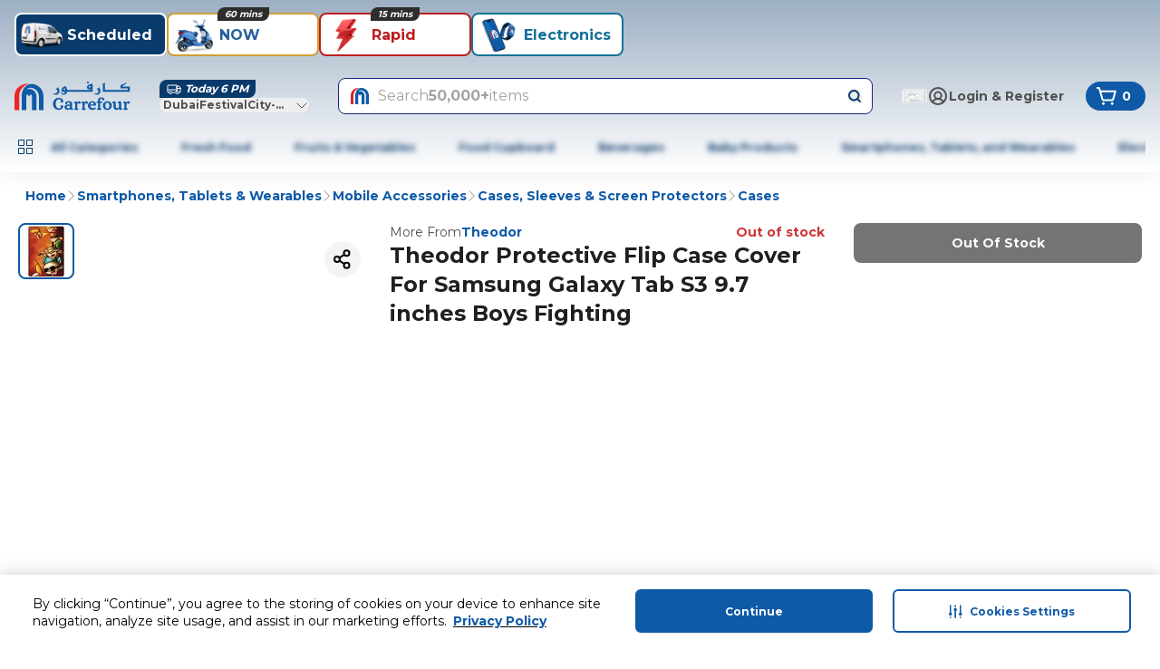

--- FILE ---
content_type: application/javascript
request_url: https://www.carrefouruae.com/imPkmSlCB2NiiqGg7DmAt1NJ/fOb7p8hmLhQL0rhE/PD1OGXQoKgE/ElJmLz/FEXgkC
body_size: 179995
content:
(function(){if(typeof Array.prototype.entries!=='function'){Object.defineProperty(Array.prototype,'entries',{value:function(){var index=0;const array=this;return {next:function(){if(index<array.length){return {value:[index,array[index++]],done:false};}else{return {done:true};}},[Symbol.iterator]:function(){return this;}};},writable:true,configurable:true});}}());(function(){X7();Whw();fSw();function Whw(){JH=+ ! +[]+! +[]+! +[]+! +[]+! +[]+! +[],W7=! +[]+! +[]+! +[]+! +[],wU=+ ! +[]+! +[]+! +[]+! +[]+! +[]+! +[]+! +[],U4=+ ! +[]+! +[]+! +[],g6=+[],Pk=! +[]+! +[],Xw=+ ! +[],mk=[+ ! +[]]+[+[]]-[],E0=+ ! +[]+! +[]+! +[]+! +[]+! +[],C4=[+ ! +[]]+[+[]]-+ ! +[],FL=[+ ! +[]]+[+[]]-+ ! +[]-+ ! +[];}var Sj=function(Lz,fz){return Lz===fz;};var VC=function Up(AN,KB){var CB=Up;do{switch(AN){case qQ:{IF();Q2.call(this,I,[Eh()]);Yh=Nl();Ql.call(this,Xw,[Eh()]);lp();AN=v4;Q2.call(this,E0,[Eh()]);}break;case O8:{AN+=AL;Q2(vU,[]);Ql(XU,[cp()]);lS(R4,[]);lS(g6,[]);lS(XU,[cp()]);}break;case v4:{BV();AN-=zk;lS.call(this,f1,[Eh()]);Q2(g6,[]);wd=Q2(jQ,[]);lS(jk,[cp()]);WG=Q2(G,[]);}break;case I:{dp.nw=Kj[lC];Q2.call(this,E0,[eS1_xor_1_memo_array_init()]);AN=LU;return '';}break;case fW:{(function(cn,NS){return Ql.apply(this,[Q1,arguments]);}(['B','m','NQ','3ffIf$AAAAAA','mImm3AH$AAAAAA','jQmQ33I','N3HBfQN','QAjm','mBNQ','B3Imj','A','B3','BA','IAAA','QNNN','IAA','I','Bf','B$jI','3','NNN','H','BAAA','mH','I3AAAAA'],zl));In=Ql(gb,[['jANf$AAAAAA','3I','m','IN','3fHNI','jQNjN3HQNf$AAAAAA','jQmQ33I','3ffIf$AAAAAA','mImm3AH$AAAAAA','mmmmmmm','BAQj','I3AA','jAN3','IQH3m','B3','B','Q','A','BN','QI','IB','BA','Hf','Qf','QA','j','BAAA','I','jQNjN3HQN3','BAAB','jNNN','BAAAA','jNN','QAAA','QfA','Bm','QAB3','NNNNNN','BI','IQ','f','Bf','BH','H3','IAAA','B$3H','B$jI','Qj','N','I3AAAAA','QB3AAAAA','QQQQ'],pV([])]);db=function qzyRpkwQjg(){rA();D();function Tf(){this["HE"]++;this.kn=LE;}NZ();function vh(){return vd()+Vc()+typeof hM[QK()[O3(TB)].name];}function fJ(T,NJ){return T<NJ;}0x87a391a,167564770;function tU(a,b){return a.charCodeAt(b);}function YZ(J,IB){return J===IB;}function CK(){return Lx.apply(this,[tA,arguments]);}function q3(){return cJ.apply(this,[K7,arguments]);}function c9(Zl,QB){return Zl|QB;}function lZ(F5){this[rK]=Object.assign(this[rK],F5);}var IZ;function Jc(){this["Wh"]++;this.kn=Tf;}function D5(){return ["^","^6QV0TKtU.:jAnitU:zxA :{","L","}","Y3:w\x00^\'\t","Z]\x3f"];}var Mx;function RA(){return Lx.apply(this,[NB,arguments]);}var O8;function SM(){return sA.apply(this,[JB,arguments]);}function sx(AM){return f5()[AM];}function s3(S){return f5()[S];}function UM(){return rJ.apply(this,[b5,arguments]);}function Fl(){return sA.apply(this,[z9,arguments]);}function RM(P,Q8){return P!=Q8;}function VD(){return h.apply(this,[VM,arguments]);}function ds(){this["Fv"]=tU(this["bE"],this["HE"]);this.kn=tv;}function X8(){var x9=[]['\x65\x6e\x74\x72\x69\x65\x73']();X8=function(){return x9;};return x9;}var F8;function j8(h8){return -h8;}function t8(){return h.apply(this,[K,arguments]);}var vZ,cL,ml,hL,BZ,r3,hD,Dl,m8,DK,tA;function xI(){this["Fv"]=(this["Fv"]&0xffff)*0xcc9e2d51+(((this["Fv"]>>>16)*0xcc9e2d51&0xffff)<<16)&0xffffffff;this.kn=xm;}function zB(){return sA.apply(this,[Dl,arguments]);}function Rh(a,b,c){return a.substr(b,c);}function LJ(T9){return ~T9;}function DH(){return Lx.apply(this,[r3,arguments]);}function tv(){if([10,13,32].includes(this["Fv"]))this.kn=Tf;else this.kn=xI;}function g9(bE,Pn){var JE={bE:bE,Ed:Pn,Wh:0,HE:0,kn:ds};while(!JE.kn());return JE["Ed"]>>>0;}function nB(nZ,Cl){return nZ==Cl;}function rJ(Sx,gZ){var JM=rJ;switch(Sx){case b5:{var JT=gZ[tA];var C8=gZ[vZ];var t7=gZ[Dl];var b3=gZ[hL];var TT=R3[MH];var O7=f7([],[]);var VL=R3[b3];var I8=U7(VL.length,TB);while(t5(I8,DA)){var v7=Ul(f7(f7(I8,t7),Dx()),TT.length);var ET=BM(VL,I8);var m5=BM(TT,v7);O7+=fH(hL,[Tx(LJ(Tx(ET,m5)),c9(ET,m5))]);I8--;}return rJ(PD,[O7]);}break;case p9:{var jK=gZ[tA];var YD=gZ[vZ];var bx=zL[q];var FJ=f7([],[]);var c8=zL[jK];var E5=U7(c8.length,TB);if(t5(E5,DA)){do{var sL=Ul(f7(f7(E5,YD),Dx()),bx.length);var VH=BM(c8,E5);var c5=BM(bx,sL);FJ+=fH(hL,[Tx(LJ(Tx(VH,c5)),c9(VH,c5))]);E5--;}while(t5(E5,DA));}return fH(FB,[FJ]);}break;case DM:{var CD=gZ[tA];TZ=function(OZ,PH,sJ){return rJ.apply(this,[vZ,arguments]);};return tT(CD);}break;case PD:{var mT=gZ[tA];UM=function(MJ,OD,TJ,pJ){return rJ.apply(this,[hD,arguments]);};return wB(mT);}break;case vZ:{var gH=gZ[tA];var k3=gZ[vZ];var A9=gZ[Dl];var xT=f7([],[]);var mK=Ul(f7(k3,Dx()),z7);var q9=LM[gH];var J7=DA;while(fJ(J7,q9.length)){var HJ=BM(q9,J7);var P3=BM(TZ.M9,mK++);xT+=fH(hL,[Tx(LJ(Tx(HJ,P3)),c9(HJ,P3))]);J7++;}return xT;}break;case hD:{var UT=gZ[tA];var C5=gZ[vZ];var F=gZ[Dl];var G=gZ[hL];var bM=f7([],[]);var sl=Ul(f7(F,Dx()),fx);var qK=R3[G];var E9=DA;if(fJ(E9,qK.length)){do{var V5=BM(qK,E9);var j9=BM(UM.Pl,sl++);bM+=fH(hL,[Tx(LJ(Tx(V5,j9)),c9(V5,j9))]);E9++;}while(fJ(E9,qK.length));}return bM;}break;case ZJ:{var hl=gZ[tA];X9(hl[DA]);var EJ=DA;if(fJ(EJ,hl.length)){do{j7()[hl[EJ]]=function(){var GH=hl[EJ];return function(VB,r5,XM){var LB=Y5(zM(zM({})),r5,XM);j7()[GH]=function(){return LB;};return LB;};}();++EJ;}while(fJ(EJ,hl.length));}}break;}}function BL(H,XB){return H<<XB;}var LZ;function XT(sT,YK){return sT^YK;}function bH(){var l8={};bH=function(){return l8;};return l8;}function Dx(){var s9;s9=RK()-Ik();return Dx=function(){return s9;},s9;}function fH(lH,ML){var O=fH;switch(lH){case b5:{var Bl=ML[tA];O8(Bl[DA]);for(var sH=DA;fJ(sH,Bl.length);++sH){J8()[Bl[sH]]=function(){var wx=Bl[sH];return function(zZ,lT,QL){var I=EA(zZ,MD,QL);J8()[wx]=function(){return I;};return I;};}();}}break;case DK:{var Tl=ML[tA];var p7=ML[vZ];var gA=f7([],[]);var HB=Ul(f7(p7,Dx()),ql);var wT=zL[Tl];var P7=DA;if(fJ(P7,wT.length)){do{var jT=BM(wT,P7);var px=BM(jD.nJ,HB++);gA+=fH(hL,[Tx(LJ(Tx(jT,px)),c9(jT,px))]);P7++;}while(fJ(P7,wT.length));}return gA;}break;case FB:{var ID=ML[tA];jD=function(QH,hH){return fH.apply(this,[DK,arguments]);};return SJ(ID);}break;case WA:{var m9=ML[tA];var bB=ML[vZ];var tM=ML[Dl];var Q5=f7([],[]);var rZ=Ul(f7(tM,Dx()),QJ);var AD=zl[m9];for(var s5=DA;fJ(s5,AD.length);s5++){var cM=BM(AD,s5);var B5=BM(EA.EM,rZ++);Q5+=fH(hL,[c9(Tx(LJ(cM),B5),Tx(LJ(B5),cM))]);}return Q5;}break;case IL:{var p3=ML[tA];EA=function(l3,pA,EL){return fH.apply(this,[WA,arguments]);};return O8(p3);}break;case xH:{var hT=ML[tA];var fB=ML[vZ];var kH=bH()[s3(TB)].apply(null,[W9,zM(zM([])),j8(fM),DA]);for(var jH=DA;fJ(jH,hT[ll()[jx(TB)](TB,j8(n9))]);jH=f7(jH,TB)){var x7=hT[j7()[mJ(TB)].apply(null,[zM(DA),j8(YL),MH])](jH);var A8=fB[x7];kH+=A8;}return kH;}break;case NB:{var PM={'\x31':QK()[O3(DA)].apply(null,[TB,j8(j3),zM(zM(TB))]),'\x38':X8()[sx(TB)](IK,j8(xJ)),'\x52':J8()[Ex(DA)](MH,jM,FH),'\x57':J8()[Ex(TB)].call(null,IK,z7,j8(Sl)),'\x64':bH()[s3(DA)](MD,pZ,j8(l),TB),'\x76':j7()[mJ(DA)](gx,j8(m7),q),'\x7a':J8()[Ex(MH)].call(null,DA,g5,j8(d))};return function(mA){return fH(xH,[mA,PM]);};}break;case hL:{var hJ=ML[tA];if(VA(hJ,CL)){return hM[LZ[MH]][LZ[TB]](hJ);}else{hJ-=ED;return hM[LZ[MH]][LZ[TB]][LZ[DA]](null,[f7(HT(hJ,I3),x5),f7(Ul(hJ,JA),SZ)]);}}break;case d7:{var PJ=ML[tA];var E3=ML[vZ];var TM=IZ[DA];var dx=f7([],[]);var Z=IZ[PJ];var HH=U7(Z.length,TB);while(t5(HH,DA)){var Ux=Ul(f7(f7(HH,E3),Dx()),TM.length);var YH=BM(Z,HH);var hA=BM(TM,Ux);dx+=fH(hL,[Tx(c9(LJ(YH),LJ(hA)),c9(YH,hA))]);HH--;}return CH(DK,[dx]);}break;case Xx:{TB=+ ! ![];MH=TB+TB;IK=TB+MH;DA=+[];MD=MH*TB+IK;FA=IK+MD*TB-MH;JZ=MD-MH+FA;q=IK+TB;wA=MD*IK-q*MH*TB;w8=TB*wA-MH+IK;I3=TB*MD+FA+w8-JZ;rK=JZ*I3*TB+FA+q;dZ=TB*MD*rK+IK*FA;L8=q*JZ-I3*TB+IK;E=q+w8+TB+IK*FA;dK=I3*MH+q+FA+IK;nA=IK*TB*I3+dK;jM=MH*IK+wA+TB;w=MH*TB+rK+wA+w8;FD=w8*I3-MD-dK-wA;n9=rK-MH+FA*q*JZ;QD=rK*MD+wA*q+IK;hK=MD+w8*dK*MH*TB;bl=w8*JZ-MD*I3-wA;s=q*I3-w8+wA;BA=I3+wA*rK;ql=MD-FA-q+w8+I3;QJ=I3+IK-MH;T5=dK-I3+IK*MD*q;OB=I3*w8-q+FA+wA;cK=wA*TB*rK+dK-FA;j3=dK-q-JZ-TB+rK;xJ=w8+TB+FA*rK+wA;FH=IK+I3*w8+MH*FA;z7=IK*MH+JZ+I3+TB;Sl=MD+rK*FA+IK+wA;pZ=FA*w8+I3-IK*MD;l=JZ+FA*rK+MH-I3;gx=IK*q*MH+JZ-FA;m7=I3+JZ+dK*MD-TB;g5=dK+TB+MD+IK;d=q*rK+dK-w8*FA;W9=MH*JZ+q+IK*TB;fM=FA-TB+JZ*MH*dK;YL=rK*MD-TB-FA*wA;OL=wA*TB*FA-IK*q;IA=wA*rK+I3+MD;IH=FA+TB+dK*I3*MH;RB=w8*dK+IK*JZ;G9=JZ*w8*MD+wA;NM=FA+MD+MH+JZ;NH=TB*I3+FA+dK+IK;W3=dK+TB+wA*rK-FA;OK=q*FA+dK+w8-TB;R8=MD*JZ-IK+TB+MH;TL=w8-I3+IK*wA*q;A7=IK+w8+wA*rK;fx=MD+w8+MH*JZ-IK;lA=TB*MD+MH+JZ*I3;lM=I3*IK+FA-q*TB;U8=wA*MD*q-w8*FA;H3=rK+MH-wA+dK;mx=IK*dK-MD+I3*FA;zK=q*dK-w8-MH*wA;BK=I3*JZ+w8+dK-TB;FK=dK-IK*TB+w8+rK;r9=wA-q+IK+I3+TB;zD=MH+rK+dK*TB+MD;Ax=rK+MD+I3*FA+MH;k9=I3+MD-w8+dK*wA;tK=IK*w8*wA+MH*q;N=I3*wA+FA+MD+rK;A=IK+TB+dK*FA-w8;DB=I3*wA*IK-TB+FA;f=w8*IK+rK-MD-I3;DJ=IK*MD*w8+rK;Jl=dK*FA+MD+I3;BD=wA*dK+IK+TB-MD;xL=dK*wA-q+MD-TB;lB=rK*MH+MD+IK*I3;fD=IK-I3+TB+FA*dK;kT=dK*wA-IK*q+I3;H7=I3+JZ+FA*wA*q;CB=I3-MH-q+rK+w8;v5=rK*MH-FA-I3*w8;V3=wA*dK+MH+MD+FA;zx=dK*q+JZ+MD+rK;B8=wA+IK+w8*q-TB;cH=MD*wA+TB+MH+I3;DZ=rK+JZ+MH*wA*q;B7=JZ*q-w8-wA;MA=q*I3+MH*wA+TB;YM=IK*wA+MD+rK*TB;PZ=I3+FA*JZ+q;RJ=TB*IK-FA+I3*JZ;UD=MD*FA+JZ*TB*wA;tD=FA*I3+wA-q+dK;g3=w8-IK+rK+MD-FA;h3=wA-JZ+MD+rK+q;V=rK+IK-MH+MD+JZ;v3=q*MD+rK+FA-I3;hx=JZ*wA*MH-dK-MD;IM=MD*wA+TB+MH;qM=wA-JZ-I3+rK+dK;SK=rK+MH-q-JZ+dK;XK=TB+w8*JZ*q-dK;qT=w8+FA*TB+I3;mD=TB*wA-q+w8+MD;wH=MH+MD-IK-TB+JZ;TD=JZ+w8+q+dK+MH;Yx=IK-I3+dK+TB+JZ;zH=dK+w8*IK+JZ+I3;KL=q*JZ+IK+wA*MH;}break;}}function D9(){return Fx.apply(this,[BZ,arguments]);}function vm(){this["Ed"]^=this["Ed"]>>>16;this.kn=HU;}function R(){return cJ.apply(this,[dL,arguments]);}function J8(){var rL={};J8=function(){return rL;};return rL;}function rl(){return ["","D","^bp2=+SlbU","9#__`1\n5E;WM^7\r8:!,ET]b","0\x073*;#6M*9}\n1I,E\b\r\x3f\vQ"];}function L9(){return Fx.apply(this,[LH,arguments]);}function GL(){return h.apply(this,[hL,arguments]);}function ll(){var b7={};ll=function(){return b7;};return b7;}function tJ(){return Fx.apply(this,[z9,arguments]);}function zM(WK){return !WK;}function h(l9,r){var VZ=h;switch(l9){case VM:{var HD=r[tA];HD[HD[E](wA)]=function(){this[rK].push(this[fD]());};sA(DK,[HD]);}break;case Dl:{var Bx=r[tA];Bx[Bx[E](jM)]=function(){this[rK].push(YZ(this[zK](),this[zK]()));};h(VM,[Bx]);}break;case tx:{var bZ=r[tA];bZ[bZ[E](bl)]=function(){var W8=this[mx]();var z5=bZ[fD]();if(this[zK](W8)){this[CB](WB.X,z5);}};h(Dl,[bZ]);}break;case XH:{var vK=r[tA];vK[vK[E](gx)]=function(){this[rK].push(this[zx](this[Jl]()));};h(tx,[vK]);}break;case PD:{var R5=r[tA];R5[R5[E](L8)]=function(){var w7=this[mx]();var Q7=R5[fD]();if(zM(this[zK](w7))){this[CB](WB.X,Q7);}};h(XH,[R5]);}break;case r3:{var UA=r[tA];UA[UA[E](dK)]=function(){xl.call(this[k9]);};h(PD,[UA]);}break;case K:{var XL=r[tA];XL[XL[E](B8)]=function(){this[rK].push(zJ(this[zK](),this[zK]()));};h(r3,[XL]);}break;case hL:{var vJ=r[tA];vJ[vJ[E](cH)]=function(){var vA=[];var UZ=this[rK].pop();var KB=U7(this[rK].length,TB);for(var P5=DA;fJ(P5,UZ);++P5){vA.push(this[DZ](this[rK][KB--]));}this[L8](j7()[mJ(MH)](B7,j8(IH),TB),vA);};h(K,[vJ]);}break;case dL:{var GZ=r[tA];GZ[GZ[E](MA)]=function(){this[rK]=[];LA.call(this[k9]);this[CB](WB.X,this[YM].length);};h(hL,[GZ]);}break;case p9:{var xx=r[tA];xx[xx[E](PZ)]=function(){this[rK].push(n(this[zK](),this[zK]()));};h(dL,[xx]);}break;}}function cx(){return sA.apply(this,[cL,arguments]);}function Jx(){return O5.apply(this,[E7,arguments]);}function A5(){return Fx.apply(this,[E7,arguments]);}function EK(){return h.apply(this,[tx,arguments]);}function xm(){this["Fv"]=this["Fv"]<<15|this["Fv"]>>>17;this.kn=On;}function W5(){return Fx.apply(this,[H5,arguments]);}function QT(){return tN(`${QK()[O3(TB)]}`,"0x"+"\x38\x37\x61\x33\x39\x31\x61");}var TB,MH,IK,DA,MD,FA,JZ,q,wA,w8,I3,rK,dZ,L8,E,dK,nA,jM,w,FD,n9,QD,hK,bl,s,BA,ql,QJ,T5,OB,cK,j3,xJ,FH,z7,Sl,pZ,l,gx,m7,g5,d,W9,fM,YL,OL,IA,IH,RB,G9,NM,NH,W3,OK,R8,TL,A7,fx,lA,lM,U8,H3,mx,zK,BK,FK,r9,zD,Ax,k9,tK,N,A,DB,f,DJ,Jl,BD,xL,lB,fD,kT,H7,CB,v5,V3,zx,B8,cH,DZ,B7,MA,YM,PZ,RJ,UD,tD,g3,h3,V,v3,hx,IM,qM,SK,XK,qT,mD,wH,TD,Yx,zH,KL;function d3(){return O5.apply(this,[VM,arguments]);}function Lx(PK,Wx){var YA=Lx;switch(PK){case z9:{var U5=Wx[tA];U5[MD]=function(){var K9=bH()[s3(TB)].call(null,zM(TB),MH,j8(fM),DA);for(let f3=DA;fJ(f3,w8);++f3){K9+=this[mx]().toString(MH).padStart(w8,J8()[Ex(TB)].call(null,IK,E,j8(Sl)));}var R7=parseInt(K9.slice(TB,wH),MH);var d9=K9.slice(wH);if(nB(R7,DA)){if(nB(d9.indexOf(J8()[Ex(MH)](DA,TD,j8(d))),j8(TB))){return DA;}else{R7-=jl[IK];d9=f7(J8()[Ex(TB)](IK,g5,j8(Sl)),d9);}}else{R7-=jl[q];d9=f7(J8()[Ex(MH)](DA,TL,j8(d)),d9);}var P9=DA;var R9=TB;for(let gL of d9){P9+=zJ(R9,parseInt(gL));R9/=MH;}return zJ(P9,Math.pow(MH,R7));};Fx(Dl,[U5]);}break;case b5:{var Z8=Wx[tA];Z8[qM]=function(x3,G3){var K3=atob(x3);var RT=DA;var V9=[];var G7=DA;for(var qB=DA;fJ(qB,K3.length);qB++){V9[G7]=K3.charCodeAt(qB);RT=XT(RT,V9[G7++]);}Fx(E7,[this,Ul(f7(RT,G3),XK)]);return V9;};Lx(z9,[Z8]);}break;case r3:{var CM=Wx[tA];CM[mx]=function(){return this[YM][this[H7][WB.X]++];};Lx(b5,[CM]);}break;case tA:{var U=Wx[tA];U[zK]=function(cB){return this[DZ](cB?this[rK][U7(this[rK][ll()[jx(TB)].apply(null,[TB,j8(n9)])],TB)]:this[rK].pop());};Lx(r3,[U]);}break;case NB:{var c=Wx[tA];c[DZ]=function(jA){return nB(typeof jA,J8()[Ex(IK)](MD,zM({}),j8(RB)))?jA.H:jA;};Lx(tA,[c]);}break;case L7:{var TA=Wx[tA];TA[zx]=function(FT){return F8.call(this[k9],FT,this);};Lx(NB,[TA]);}break;case Dl:{var qH=Wx[tA];qH[L8]=function(OM,k5,dH){if(nB(typeof OM,J8()[Ex(IK)](MD,L8,j8(RB)))){dH?this[rK].push(OM.H=k5):OM.H=k5;}else{QZ.call(this[k9],OM,k5);}};Lx(L7,[qH]);}break;case rD:{var CZ=Wx[tA];CZ[CB]=function(pM,GD){this[H7][pM]=GD;};CZ[Yx]=function(Q3){return this[H7][Q3];};Lx(Dl,[CZ]);}break;}}function jE(){this["Ed"]=(this["Ed"]&0xffff)*0x85ebca6b+(((this["Ed"]>>>16)*0x85ebca6b&0xffff)<<16)&0xffffffff;this.kn=QU;}function x(gl,d5){return gl>d5;}function sA(YB,KT){var NA=sA;switch(YB){case wK:{var sM=KT[tA];sM[sM[E](tK)]=function(){this[rK].push(this[zK]()&&this[zK]());};O5(cL,[sM]);}break;case z9:{var z=KT[tA];z[z[E](N)]=function(){this[rK].push(c9(this[zK](),this[zK]()));};sA(wK,[z]);}break;case cL:{var cl=KT[tA];cl[cl[E](A)]=function(){this[rK].push(HT(this[zK](),this[zK]()));};sA(z9,[cl]);}break;case hD:{var CA=KT[tA];CA[CA[E](DB)]=function(){var dB=[];var Q9=this[mx]();while(Q9--){switch(this[rK].pop()){case DA:dB.push(this[zK]());break;case TB:var Q=this[zK]();for(var CJ of Q){dB.push(CJ);}break;}}this[rK].push(this[f](dB));};sA(cL,[CA]);}break;case r3:{var hZ=KT[tA];hZ[hZ[E](DJ)]=function(){this[rK].push(this[Jl]());};sA(hD,[hZ]);}break;case JB:{var KZ=KT[tA];KZ[KZ[E](BD)]=function(){this[rK].push(this[MD]());};sA(r3,[KZ]);}break;case Dl:{var n8=KT[tA];n8[n8[E](xL)]=function(){this[rK].push(zJ(j8(TB),this[zK]()));};sA(JB,[n8]);}break;case X3:{var s8=KT[tA];s8[s8[E](lB)]=function(){var KA=this[mx]();var Z9=this[mx]();var tB=this[fD]();var X7=p5.call(this[k9]);var Ol=this[lA];this[rK].push(function(...VK){var s7=s8[lA];KA?s8[lA]=Ol:s8[lA]=s8[r9](this);var Y7=U7(VK.length,Z9);s8[kT]=f7(Y7,TB);while(fJ(Y7++,DA)){VK.push(undefined);}for(let nM of VK.reverse()){s8[rK].push(s8[r9](nM));}Mx.call(s8[k9],X7);var WJ=s8[H7][WB.X];s8[CB](WB.X,tB);s8[rK].push(VK.length);s8[v5]();var Y9=s8[zK]();while(x(--Y7,DA)){s8[rK].pop();}s8[CB](WB.X,WJ);s8[lA]=s7;return Y9;});};sA(Dl,[s8]);}break;case WA:{var ST=KT[tA];ST[ST[E](V3)]=function(){this[rK].push(Ul(this[zK](),this[zK]()));};sA(X3,[ST]);}break;case DK:{var t9=KT[tA];t9[t9[E](DA)]=function(){var w9=this[mx]();var dT=this[mx]();var sD=this[mx]();var I7=this[zK]();var UK=[];for(var KD=DA;fJ(KD,sD);++KD){switch(this[rK].pop()){case DA:UK.push(this[zK]());break;case TB:var dA=this[zK]();for(var Hl of dA.reverse()){UK.push(Hl);}break;default:throw new Error(ll()[jx(IK)](DA,j8(hK)));}}var T3=I7.apply(this[lA].H,UK.reverse());w9&&this[rK].push(this[r9](T3));};sA(WA,[t9]);}break;}}function BM(DL,xK){return DL[LZ[IK]](xK);}var LM;function YV(){this["Ed"]^=this["Wh"];this.kn=bU;}function Ex(AT){return f5()[AT];}function JD(){return tN(`${QK()[O3(TB)]}`,";",QT());}function LD(B,Z7){return B>>>Z7;}return O5.call(this,PT);var xl;function wZ(){LM=["*XgEur!rl5U\"`%c8iHufAzP\x40|\x403g{e","","4","aI$Xu lS9K_\'6\x3f$lVaa"];}function Kx(){return Lx.apply(this,[Dl,arguments]);}function O5(m3,M7){var MM=O5;switch(m3){case PT:{EA=function(wD,GB,Xl){return wL.apply(this,[XH,arguments]);};AL=function(b){this[rK]=[b[lA].H];};QZ=function(pH,zA){return O5.apply(this,[d7,arguments]);};F8=function(n7,gD){return O5.apply(this,[r3,arguments]);};WM=function(){this[rK][this[rK].length]={};};xl=function(){this[rK].pop();};TZ=function(jJ,tL,rB){return wL.apply(this,[tx,arguments]);};p5=function(){return [...this[rK]];};Mx=function(x8){return O5.apply(this,[tx,arguments]);};LA=function(){this[rK]=[];};SJ=function(){return wL.apply(this,[T7,arguments]);};X9=function(){return wL.apply(this,[ZJ,arguments]);};jZ=function(){return xM.apply(this,[wK,arguments]);};O8=function(){return xM.apply(this,[L7,arguments]);};tT=function(){return xM.apply(this,[tA,arguments]);};wB=function(){return xM.apply(this,[JB,arguments]);};kM=function(HM,SA,KM){return O5.apply(this,[L3,arguments]);};fH(Xx,[]);LZ=Vl();R3=rl();CH.call(this,h5,[f5()]);Rx();rJ.call(this,ZJ,[f5()]);zl=D5();fH.call(this,b5,[f5()]);j();CH.call(this,T7,[f5()]);wZ();CH.call(this,L3,[f5()]);zL=hB();CH.call(this,Ll,[f5()]);jl=CH(S3,[['1d','RW','v','zW118WWWWWW','zW1R8WWWWWW'],zM({})]);WB={X:jl[DA],w:jl[TB],K:jl[MH]};;UL=class UL {constructor(){this[H7]=[];this[YM]=[];this[rK]=[];this[kT]=DA;Lx(rD,[this]);this[QK()[O3(TB)](MH,zH,KL)]=kM;}};return UL;}break;case d7:{var pH=M7[tA];var zA=M7[vZ];return this[rK][U7(this[rK].length,TB)][pH]=zA;}break;case r3:{var n7=M7[tA];var gD=M7[vZ];for(var EZ of [...this[rK]].reverse()){if(N3(n7,EZ)){return gD[lM](EZ,n7);}}throw bH()[s3(MH)](U8,zM({}),j8(dZ),q);}break;case tx:{var x8=M7[tA];if(YZ(this[rK].length,DA))this[rK]=Object.assign(this[rK],x8);}break;case L3:{var HM=M7[tA];var SA=M7[vZ];var KM=M7[Dl];this[YM]=this[qM](SA,KM);this[lA]=this[r9](HM);this[k9]=new AL(this);this[CB](WB.X,DA);try{while(fJ(this[H7][WB.X],this[YM].length)){var Gl=this[mx]();this[Gl](this);}}catch(nD){}}break;case tA:{var C9=M7[tA];C9[C9[E](H3)]=function(){var Z3=this[mx]();var DT=this[zK]();var UJ=this[zK]();var kK=this[lM](UJ,DT);if(zM(Z3)){var MK=this;var NT={get(ZM){MK[lA]=ZM;return UJ;}};this[lA]=new Proxy(this[lA],NT);}this[rK].push(kK);};}break;case FB:{var OH=M7[tA];OH[OH[E](BK)]=function(){this[rK].push(t5(this[zK](),this[zK]()));};O5(tA,[OH]);}break;case E7:{var AH=M7[tA];AH[AH[E](FK)]=function(){this[rK].push(this[r9](undefined));};O5(FB,[AH]);}break;case VM:{var AJ=M7[tA];AJ[AJ[E](zD)]=function(){this[L8](this[rK].pop(),this[zK](),this[mx]());};O5(E7,[AJ]);}break;case cL:{var k7=M7[tA];k7[k7[E](Ax)]=function(){WM.call(this[k9]);};O5(VM,[k7]);}break;}}function j(){IZ=["k|dZD G~ ","U(/WY7$Kh k.G","#0J\'*Z","l"];}function kJ(){return cJ.apply(this,[Ll,arguments]);}function zJ(RZ,xD){return RZ*xD;}function VA(M,NL){return M<=NL;}var RH;function xM(gM,kx){var XZ=xM;switch(gM){case wK:{jZ=function(L5){return wL.apply(this,[QA,arguments]);};fH(d7,[TB,j8(IA)]);}break;case X3:{var D7=kx[tA];var sK=f7([],[]);var kL=U7(D7.length,TB);if(t5(kL,DA)){do{sK+=D7[kL];kL--;}while(t5(kL,DA));}return sK;}break;case p9:{var tl=kx[tA];EA.EM=xM(X3,[tl]);while(fJ(EA.EM.length,NM))EA.EM+=EA.EM;}break;case L7:{O8=function(h7){return xM.apply(this,[p9,arguments]);};EA(q,OB,j8(IA));}break;case tx:{var b9=kx[tA];var A3=f7([],[]);for(var p=U7(b9.length,TB);t5(p,DA);p--){A3+=b9[p];}return A3;}break;case xH:{var BH=kx[tA];TZ.M9=xM(tx,[BH]);while(fJ(TZ.M9.length,NH))TZ.M9+=TZ.M9;}break;case tA:{tT=function(D3){return xM.apply(this,[xH,arguments]);};TZ(IK,j8(W3),QJ);}break;case DM:{var qJ=kx[tA];var fK=f7([],[]);var LT=U7(qJ.length,TB);while(t5(LT,DA)){fK+=qJ[LT];LT--;}return fK;}break;case hD:{var MZ=kx[tA];UM.Pl=xM(DM,[MZ]);while(fJ(UM.Pl.length,OK))UM.Pl+=UM.Pl;}break;case JB:{wB=function(bJ){return xM.apply(this,[hD,arguments]);};rJ.call(null,b5,[R8,TL,j8(A7),IK]);}break;}}var UL;function U9(){return Fx.apply(this,[V7,arguments]);}var zl;function EH(){return Lx.apply(this,[b5,arguments]);}var wB;function S7(){return h.apply(this,[p9,arguments]);}function dM(){return sA.apply(this,[r3,arguments]);}var tT;function WH(){return QT()+mc("\x38\x37\x61\x33\x39\x31\x61")+3;}var C7;function M3(){return h.apply(this,[r3,arguments]);}function g(){return cJ.apply(this,[K,arguments]);}function rH(){return O5.apply(this,[cL,arguments]);}function g7(){return sA.apply(this,[wK,arguments]);}function Vl(){return ["\x61\x70\x70\x6c\x79","\x66\x72\x6f\x6d\x43\x68\x61\x72\x43\x6f\x64\x65","\x53\x74\x72\x69\x6e\x67","\x63\x68\x61\x72\x43\x6f\x64\x65\x41\x74"];}function cJ(XD,ZL){var zT=cJ;switch(XD){case Ll:{var KH=ZL[tA];KH[KH[E](RJ)]=function(){this[rK].push(this[mx]());};h(p9,[KH]);}break;case K7:{var qZ=ZL[tA];qZ[qZ[E](UD)]=function(){this[rK].push(BL(this[zK](),this[zK]()));};cJ(Ll,[qZ]);}break;case dL:{var cD=ZL[tA];cD[cD[E](FH)]=function(){var ZD=this[mx]();var dl=this[rK].pop();var nx=this[rK].pop();var N9=this[rK].pop();var n3=this[H7][WB.X];this[CB](WB.X,dl);try{this[v5]();}catch(Cx){this[rK].push(this[r9](Cx));this[CB](WB.X,nx);this[v5]();}finally{this[CB](WB.X,N9);this[v5]();this[CB](WB.X,n3);}};cJ(K7,[cD]);}break;case Dl:{var rx=ZL[tA];rx[rx[E](tD)]=function(){this[rK].push(LD(this[zK](),this[zK]()));};cJ(dL,[rx]);}break;case OJ:{var CT=ZL[tA];CT[CT[E](g3)]=function(){this[rK].push(OA(this[zK](),this[zK]()));};cJ(Dl,[CT]);}break;case hL:{var JH=ZL[tA];JH[JH[E](h3)]=function(){this[rK].push(U7(this[zK](),this[zK]()));};cJ(OJ,[JH]);}break;case cL:{var vl=ZL[tA];vl[vl[E](v5)]=function(){this[CB](WB.X,this[fD]());};cJ(hL,[vl]);}break;case h5:{var bK=ZL[tA];bK[bK[E](V)]=function(){this[rK].push(XT(this[zK](),this[zK]()));};cJ(cL,[bK]);}break;case K:{var t3=ZL[tA];t3[t3[E](v3)]=function(){var tH=this[rK].pop();var nT=this[mx]();if(RM(typeof tH,J8()[Ex(IK)].call(null,MD,hx,j8(RB)))){throw j7()[mJ(IK)](IM,j8(G9),MD);}if(x(nT,TB)){tH.H++;return;}this[rK].push(new Proxy(tH,{get(fA,ZT,AZ){if(nT){return ++fA.H;}return fA.H++;}}));};cJ(h5,[t3]);}break;case BT:{var I5=ZL[tA];I5[I5[E](j3)]=function(){this[rK].push(N3(this[zK](),this[zK]()));};cJ(K,[I5]);}break;}}function Ul(Zx,t){return Zx%t;}function kI(){this["Ed"]=this["Ed"]<<13|this["Ed"]>>>19;this.kn=St;}function VT(){return O5.apply(this,[tA,arguments]);}var EA;function r8(){return cJ.apply(this,[OJ,arguments]);}function Fx(Y8,f8){var gT=Fx;switch(Y8){case WA:{var TH=f8[tA];TH[TH[E](qM)]=function(){this[rK].push(f7(this[zK](),this[zK]()));};cJ(BT,[TH]);}break;case DM:{var L=f8[tA];L[L[E](SK)]=function(){this[rK].push(fJ(this[zK](),this[zK]()));};Fx(WA,[L]);}break;case H5:{var wJ=f8[tA];Fx(DM,[wJ]);}break;case E7:{var Y=f8[tA];var nL=f8[vZ];Y[E]=function(bL){return Ul(f7(bL,nL),XK);};Fx(H5,[Y]);}break;case LH:{var MT=f8[tA];MT[v5]=function(){var k=this[mx]();while(RM(k,WB.K)){this[k](this);k=this[mx]();}};}break;case z9:{var GT=f8[tA];GT[lM]=function(z3,K5){return {get H(){return z3[K5];},set H(l5){z3[K5]=l5;}};};Fx(LH,[GT]);}break;case cA:{var K8=f8[tA];K8[r9]=function(JK){return {get H(){return JK;},set H(xA){JK=xA;}};};Fx(z9,[K8]);}break;case V7:{var nl=f8[tA];nl[f]=function(d8){return {get H(){return d8;},set H(WD){d8=WD;}};};Fx(cA,[nl]);}break;case BZ:{var v=f8[tA];v[Jl]=function(){var wM=c9(BL(this[mx](),w8),this[mx]());var GM=bH()[s3(TB)](nA,DA,j8(fM),DA);for(var HA=DA;fJ(HA,wM);HA++){GM+=String.fromCharCode(this[mx]());}return GM;};Fx(V7,[v]);}break;case Dl:{var bA=f8[tA];bA[fD]=function(){var cZ=c9(c9(c9(BL(this[mx](),qT),BL(this[mx](),mD)),BL(this[mx](),w8)),this[mx]());return cZ;};Fx(BZ,[bA]);}break;}}function G5(){return Fx.apply(this,[Dl,arguments]);}function Ik(){return g9(vh(),260686);}function w3(){return cJ.apply(this,[hL,arguments]);}function mc(a){return a.length;}function HU(){return this;}function j5(){return Fx.apply(this,[cA,arguments]);}function t5(RL,IT){return RL>=IT;}function q5(){return cJ.apply(this,[cL,arguments]);}var jZ;function D(){BZ=[+ ! +[]]+[+[]]-[],Dl=! +[]+! +[],hD=[+ ! +[]]+[+[]]-+ ! +[]-+ ! +[],tA=+[],m8=+ ! +[]+! +[]+! +[]+! +[]+! +[]+! +[],vZ=+ ! +[],DK=+ ! +[]+! +[]+! +[]+! +[]+! +[],ml=+ ! +[]+! +[]+! +[]+! +[]+! +[]+! +[]+! +[],cL=[+ ! +[]]+[+[]]-+ ! +[],r3=! +[]+! +[]+! +[]+! +[],hL=+ ! +[]+! +[]+! +[];}function bU(){this["Ed"]^=this["Ed"]>>>16;this.kn=jE;}function n(pl,AB){return pl!==AB;}function N3(v8,HL){return v8 in HL;}function NZ(){L7=hL+BZ,ZH=ml+DK*BZ,cA=hL+hL*BZ,T7=hL+r3*BZ,rD=m8+hL*BZ,E7=vZ+Dl*BZ,NB=hD+r3*BZ,FB=tA+Dl*BZ,VM=m8+BZ,JA=r3+Dl*BZ+tA*BZ*BZ+BZ*BZ*BZ,ZJ=hD+BZ,X3=r3+hL*BZ,xH=tA+m8*BZ,IL=DK+Dl*BZ,Xx=r3+DK*BZ,m=vZ+r3*BZ,OJ=ml+BZ,SZ=tA+Dl*BZ+hL*BZ*BZ+m8*BZ*BZ*BZ+DK*BZ*BZ*BZ*BZ,L3=hL+Dl*BZ,S3=ml+Dl*BZ,Ll=DK+DK*BZ,QA=m8+Dl*BZ,WA=vZ+DK*BZ,dL=Dl+DK*BZ,BT=r3+BZ,K=cL+r3*BZ,CL=DK+hL*BZ+DK*BZ*BZ+DK*BZ*BZ*BZ+m8*BZ*BZ*BZ*BZ,K7=tA+DK*BZ,LH=r3+Dl*BZ,tx=ml+r3*BZ,PT=vZ+m8*BZ,V7=Dl+hL*BZ,PD=hD+Dl*BZ,XH=vZ+BZ,ED=m8+hL*BZ+DK*BZ*BZ+DK*BZ*BZ*BZ+m8*BZ*BZ*BZ*BZ,z9=cL+hL*BZ,JB=Dl+r3*BZ,H5=tA+r3*BZ,DM=ml+hL*BZ,x5=m8+cL*BZ+Dl*BZ*BZ+DK*BZ*BZ*BZ+DK*BZ*BZ*BZ*BZ,p9=cL+Dl*BZ,d7=hD+DK*BZ,h5=DK+hL*BZ,wK=hD+hL*BZ,b5=DK+BZ;}function xB(){return h.apply(this,[XH,arguments]);}function LK(){return Lx.apply(this,[rD,arguments]);}function St(){this["jV"]=(this["Ed"]&0xffff)*5+(((this["Ed"]>>>16)*5&0xffff)<<16)&0xffffffff;this.kn=sv;}function Gx(){return h.apply(this,[dL,arguments]);}function vB(){return CH.apply(this,[h5,arguments]);}function hB(){return ["h\x07Y4Nf*KYh\\\tB6N2i^E-","Y-S_","B(","Y\n8`|XrLu","\' #S;<0\x40Cqj1V~GP{%0PdcVW","G\'^"];}function fZ(){return sA.apply(this,[X3,arguments]);}function f7(HK,Vx){return HK+Vx;}function HT(F9,TK){return F9>>TK;}function XJ(){return cJ.apply(this,[h5,arguments]);}var jl;var L3,FB,JA,LH,DM,K7,tx,wK,m,H5,z9,OJ,h5,cA,ZJ,VM,S3,p9,PD,BT,SZ,rD,ZH,xH,QA,K,PT,d7,X3,E7,dL,b5,WA,Xx,Ll,XH,IL,ED,NB,V7,x5,CL,JB,L7,T7;function jD(){return rJ.apply(this,[p9,arguments]);}function Y3(){return sA.apply(this,[WA,arguments]);}function OA(Nx,sB){return Nx/sB;}function fL(){return CH.apply(this,[T7,arguments]);}function QK(){var ZZ=new Object();QK=function(){return ZZ;};return ZZ;}function O3(Qx){return f5()[Qx];}function FL(){return cJ.apply(this,[BT,arguments]);}var WB;var LA;function F3(){return CH.apply(this,[L3,arguments]);}function rA(){C7=Object['\x63\x72\x65\x61\x74\x65']({});TB=1;QK()[O3(TB)]=qzyRpkwQjg;if(typeof window!=='undefined'){hM=window;}else if(typeof global!==''+[][[]]){hM=global;}else{hM=this;}}function lx(){return rJ.apply(this,[ZJ,arguments]);}function UH(){return CH.apply(this,[Ll,arguments]);}function mJ(bT){return f5()[bT];}function E8(){return sA.apply(this,[hD,arguments]);}function pT(){return Lx.apply(this,[z9,arguments]);}function lD(){return Fx.apply(this,[WA,arguments]);}function Vc(){return Rh(`${QK()[O3(TB)]}`,JD()+1);}var R3;function LL(){return h.apply(this,[Dl,arguments]);}function wL(N7,ND){var El=wL;switch(N7){case XH:{var kB=ND[tA];var N8=ND[vZ];var q8=ND[Dl];var PB=zl[TB];var YJ=f7([],[]);var SD=zl[kB];var Z5=U7(SD.length,TB);while(t5(Z5,DA)){var H9=Ul(f7(f7(Z5,q8),Dx()),PB.length);var IJ=BM(SD,Z5);var rM=BM(PB,H9);YJ+=fH(hL,[c9(Tx(LJ(IJ),rM),Tx(LJ(rM),IJ))]);Z5--;}return fH(IL,[YJ]);}break;case tx:{var Ox=ND[tA];var Yl=ND[vZ];var Px=ND[Dl];var NK=LM[DA];var c3=f7([],[]);var kl=LM[Ox];var qD=U7(kl.length,TB);if(t5(qD,DA)){do{var C3=Ul(f7(f7(qD,Yl),Dx()),NK.length);var lJ=BM(kl,qD);var S8=BM(NK,C3);c3+=fH(hL,[Tx(LJ(Tx(lJ,S8)),c9(lJ,S8))]);qD--;}while(t5(qD,DA));}return rJ(DM,[c3]);}break;case xH:{var C=ND[tA];var kD=f7([],[]);for(var OT=U7(C.length,TB);t5(OT,DA);OT--){kD+=C[OT];}return kD;}break;case Xx:{var Nl=ND[tA];jD.nJ=wL(xH,[Nl]);while(fJ(jD.nJ.length,s))jD.nJ+=jD.nJ;}break;case T7:{SJ=function(M5){return wL.apply(this,[Xx,arguments]);};rJ.call(null,p9,[IK,j8(BA)]);}break;case BT:{var KJ=ND[tA];var B3=f7([],[]);for(var FZ=U7(KJ.length,TB);t5(FZ,DA);FZ--){B3+=KJ[FZ];}return B3;}break;case wK:{var GJ=ND[tA];Y5.RD=wL(BT,[GJ]);while(fJ(Y5.RD.length,T5))Y5.RD+=Y5.RD;}break;case ZJ:{X9=function(p8){return wL.apply(this,[wK,arguments]);};CH.apply(null,[tA,[OB,j8(cK),IK]]);}break;case PT:{var QM=ND[tA];var pB=f7([],[]);var W7=U7(QM.length,TB);while(t5(W7,DA)){pB+=QM[W7];W7--;}return pB;}break;case QA:{var M8=ND[tA];z8.FM=wL(PT,[M8]);while(fJ(z8.FM.length,OL))z8.FM+=z8.FM;}break;}}function On(){this["Fv"]=(this["Fv"]&0xffff)*0x1b873593+(((this["Fv"]>>>16)*0x1b873593&0xffff)<<16)&0xffffffff;this.kn=Vv;}function CH(tZ,BB){var GK=CH;switch(tZ){case T7:{var W=BB[tA];jZ(W[DA]);for(var qA=DA;fJ(qA,W.length);++qA){X8()[W[qA]]=function(){var EB=W[qA];return function(vL,I9){var MB=z8.call(null,vL,I9);X8()[EB]=function(){return MB;};return MB;};}();}}break;case xH:{var S5=BB[tA];var UB=BB[vZ];var vM=BB[Dl];var pD=f7([],[]);var Ix=Ul(f7(UB,Dx()),L8);var VJ=RH[vM];var cT=DA;while(fJ(cT,VJ.length)){var YT=BM(VJ,cT);var f9=BM(Y5.RD,Ix++);pD+=fH(hL,[Tx(c9(LJ(YT),LJ(f9)),c9(YT,f9))]);cT++;}return pD;}break;case m:{var N5=BB[tA];Y5=function(SH,Hx,X5){return CH.apply(this,[xH,arguments]);};return X9(N5);}break;case tA:{var nH=BB[tA];var WT=BB[vZ];var h9=BB[Dl];var JL=RH[DA];var vx=f7([],[]);var JJ=RH[h9];var gB=U7(JJ.length,TB);if(t5(gB,DA)){do{var jB=Ul(f7(f7(gB,WT),Dx()),JL.length);var l7=BM(JJ,gB);var Wl=BM(JL,jB);vx+=fH(hL,[Tx(c9(LJ(l7),LJ(Wl)),c9(l7,Wl))]);gB--;}while(t5(gB,DA));}return CH(m,[vx]);}break;case Ll:{var ZK=BB[tA];SJ(ZK[DA]);var vD=DA;while(fJ(vD,ZK.length)){ll()[ZK[vD]]=function(){var AK=ZK[vD];return function(k8,BJ){var WZ=jD(k8,BJ);ll()[AK]=function(){return WZ;};return WZ;};}();++vD;}}break;case h5:{var Al=BB[tA];wB(Al[DA]);var w5=DA;while(fJ(w5,Al.length)){bH()[Al[w5]]=function(){var gJ=Al[w5];return function(lL,rT,lK,XA){var c7=UM(E,nA,lK,XA);bH()[gJ]=function(){return c7;};return c7;};}();++w5;}}break;case L3:{var J3=BB[tA];tT(J3[DA]);var dD=DA;while(fJ(dD,J3.length)){QK()[J3[dD]]=function(){var gK=J3[dD];return function(mZ,q7,T8){var mM=TZ.call(null,mZ,q7,jM);QK()[gK]=function(){return mM;};return mM;};}();++dD;}}break;case S3:{var KK=BB[tA];var P8=BB[vZ];var Rl=[];var ZB=fH(NB,[]);var HZ=P8?hM[ll()[jx(DA)](MD,j8(FD))]:hM[X8()[sx(DA)].call(null,MH,w)];for(var S9=DA;fJ(S9,KK[ll()[jx(TB)].apply(null,[TB,j8(n9)])]);S9=f7(S9,TB)){Rl[ll()[jx(MH)](MH,j8(QD))](HZ(ZB(KK[S9])));}return Rl;}break;case ZH:{var wl=BB[tA];var PA=BB[vZ];var GA=f7([],[]);var J9=Ul(f7(PA,Dx()),bl);var n5=IZ[wl];var B9=DA;while(fJ(B9,n5.length)){var fT=BM(n5,B9);var mH=BM(z8.FM,J9++);GA+=fH(hL,[Tx(c9(LJ(fT),LJ(mH)),c9(fT,mH))]);B9++;}return GA;}break;case DK:{var G8=BB[tA];z8=function(D8,g8){return CH.apply(this,[ZH,arguments]);};return jZ(G8);}break;}}function ZA(){return sA.apply(this,[DK,arguments]);}var AL;function Tx(V8,bD){return V8&bD;}function Ql(){return Fx.apply(this,[DM,arguments]);}function sv(){this["Ed"]=(this["jV"]&0xffff)+0x6b64+(((this["jV"]>>>16)+0xe654&0xffff)<<16);this.kn=Jc;}function jL(){return Lx.apply(this,[L7,arguments]);}function LE(){if(this["HE"]<mc(this["bE"]))this.kn=ds;else this.kn=YV;}function vT(){return cJ.apply(this,[Dl,arguments]);}function z8(){return fH.apply(this,[d7,arguments]);}function dJ(){return fH.apply(this,[b5,arguments]);}function QU(){this["Ed"]^=this["Ed"]>>>13;this.kn=EU;}var zL;function Vv(){this["Ed"]^=this["Fv"];this.kn=kI;}var TZ;var X9;function RK(){return Rh(`${QK()[O3(TB)]}`,WH(),JD()-WH());}var WM;var hM;function jx(kZ){return f5()[kZ];}function j7(){var mB=[];j7=function(){return mB;};return mB;}function U7(H8,xZ){return H8-xZ;}function Y5(){return CH.apply(this,[tA,arguments]);}var kM;var QZ;function EU(){this["Ed"]=(this["Ed"]&0xffff)*0xc2b2ae35+(((this["Ed"]>>>16)*0xc2b2ae35&0xffff)<<16)&0xffffffff;this.kn=vm;}function Rx(){RH=["\x3f\x40 t70vdq4\x3f,Dm;ZTm/0#0Ct!_\'jqx","-:<3L:&=","1&]^","\vIB:98jx#\x078G\x07heM3HF.w77U","G","+,\\I4/PP$p.LE\f^%\t8i;Q$ +O+EFx/PL\b$;/U\v\x07>\f) 1G"];}var p5;var SJ;function f5(){var sZ=['nK','Ml','AA','mL'];f5=function(){return sZ;};return sZ;}function tN(a,b,c){return a.indexOf(b,c);}function vd(){return Rh(`${QK()[O3(TB)]}`,0,QT());}function pK(){return O5.apply(this,[FB,arguments]);}function J5(){return h.apply(this,[PD,arguments]);}}();FG={};AN=l0;}break;case gb:{AN+=WL;SC.xb=bG[TV];Ql.call(this,J,[eS1_xor_4_memo_array_init()]);return '';}break;case V8:{Dj.pop();AN=LU;}break;case k0:{mj=ZG();QV();c2=tj();GG();AN-=bD;bG=Mh();Ql.call(this,J,[Eh()]);}break;case QD:{var Gn=KB[g6];var S2=JV;for(var UV=JV;LB(UV,Gn.length);++UV){var TO=N5(Gn,UV);if(LB(TO,BP)||Z2(TO,xQ))S2=bj(S2,Gz);}return S2;}break;case XU:{AN+=N0;var MT=KB[g6];var Tl=JV;for(var OG=JV;LB(OG,MT.length);++OG){var Tj=N5(MT,OG);if(LB(Tj,BP)||Z2(Tj,xQ))Tl=bj(Tl,Gz);}return Tl;}break;case XW:{JF=function(){return qp.apply(this,[cP,arguments]);};AN+=Ow;qp(J,[]);jS=md();GC=s2();}break;case l0:{dG=function(G5){return BG.apply(this,[f1,arguments]);}([function(jj,Gh){return BG.apply(this,[mk,arguments]);},function(Qz,YS,YO){'use strict';return Fd.apply(this,[F1,arguments]);}]);AN-=C6;}break;case R4:{var rS={};var q7=KB;Dj.push(FN);for(var jN=JV;LB(jN,q7[rN()[zh(JV)].apply(null,[RT,G2,Y0])]);jN+=PB)rS[q7[jN]]=q7[bj(jN,Gz)];var E7;AN+=AW;return Dj.pop(),E7=rS,E7;}break;case Pk:{SC=function(bS,v7,xl,lO){return P5.apply(this,[Q1,arguments]);};Ih=function(){return P5.apply(this,[T4,arguments]);};dp=function(UT,mV,jl){return P5.apply(this,[gb,arguments]);};Uj=function(){return P5.apply(this,[S6,arguments]);};KF=function(tB,zC,EC){return P5.apply(this,[Hw,arguments]);};mT=function(){return qp.apply(this,[S6,arguments]);};NN=function(Bz,WB,wC){return qp.apply(this,[vU,arguments]);};AN=XW;hl=function(){return qp.apply(this,[Hw,arguments]);};}break;case J6:{KF.SQ=NG[RC];AN=LU;lS.call(this,f1,[eS1_xor_0_memo_array_init()]);return '';}break;case X8:{OB.JP=Mp[Vh];Q2.call(this,I,[eS1_xor_3_memo_array_init()]);return '';}break;case xD:{var NC=KB;Dj.push(zT);var vl=NC[JV];AN=LU;for(var UG=Gz;LB(UG,NC[rN()[zh(JV)](hG,G2,Hk)]);UG+=PB){vl[NC[UG]]=NC[bj(UG,Gz)];}Dj.pop();}break;case jQ:{NN.rD=Yh[FV];Ql.call(this,Xw,[eS1_xor_2_memo_array_init()]);return '';}break;}}while(AN!=LU);};var VS=function(pG,YN){return pG>>>YN|pG<<32-YN;};var IO=function(){return xO.apply(this,[U8,arguments]);};var QT=function(Nj,T2){return Nj^T2;};var PC=function(OS){return YL["unescape"](YL["encodeURIComponent"](OS));};var qp=function vj(pC,WF){var f5=vj;do{switch(pC){case Mb:{pC+=lk;Cj=QN+Ph*gz-Dh-Gz;BN=T5+QN+sG-gz+Uz;QB=gz+T5*Gz*QN+PB;mC=QN*kO-Dh-Gz-T5;GN=Ph*sG*G2+Dh*Uz;WV=PB*QN+Dh*cB-Ph;El=kO*QN-Uz+Ph*cB;}break;case l7:{Oh=Ph*QN-kO*gz+sG;BS=cB*PB*Ph*Uz-gz;bl=QN*gz+G2+Gz+Uz;ZB=sG*Dh*cB-G2;pC=H;JB=PB+cB+G2*Dh*Uz;}break;case tP:{vF=G2*Dh*Uz+kO+cB;qB=sG*gz*Dh+PB;tN=gz*cB*T5+Uz*QN;LG=QN-Uz*PB+cB*Dh;BO=kO*QN-gz-T5-Uz;pC+=X1;C5=G2-Uz+QN*cB-Dh;Pz=Gz+Uz*QN+G2+kO;}break;case Tk:{Ep=G2+Dh*T5+Uz-Gz;KG=QN*Ph-kO*T5;pC=Sk;bO=QN*Uz*PB+T5*kO;NF=Uz*QN+Dh*Ph+kO;bp=gz*QN+sG*cB;Gp=Gz*gz*G2+sG*QN;}break;case Q7:{PN=Ph*sG*Dh-Uz*Gz;pC-=Zw;AC=PB+kO*QN+cB-G2;Hp=Dh+Ph*QN+sG+kO;lV=kO+Dh+cB+QN*gz;qn=cB*QN-Uz-gz*Ph;}break;case qD:{AG=Gz-G2+T5*QN-gz;pC=KL;RG=Uz+sG*G2*gz*T5;Sl=kO*Dh+Uz-Ph;Zj=Ph*cB*T5+PB-kO;}break;case T9:{var WS=Yh[Yn];pC-=M9;var cS=fT(WS.length,Gz);}break;case bH:{pC=b0;RF=QN-kO+PB*G2+Dh;YV=QN+T5+cB*sG+Gz;Th=Dh*sG+T5*Uz+kO;OO=QN+cB+T5*G2-kO;gG=T5+Dh+QN+Gz;X2=Ph*gz+kO+cB*Dh;n2=QN*sG+gz*kO-PB;}break;case cL:{Nh=sG-G2+Ph*gz*kO;Tn=Dh+QN+kO+Gz+sG;JN=Dh-gz+kO*QN-G2;pC-=ZU;r2=PB*Ph*kO*sG-Gz;}break;case xP:{cC=sG*Uz*Ph*cB-Gz;lh=Dh-sG+Ph*cB-Gz;lj=PB*Dh*Uz*sG;K2=QN*Uz-gz+sG-Gz;pC+=PD;lT=sG*gz*Uz-T5+cB;zN=Uz+Dh*cB+QN+T5;KN=T5*cB-sG+G2+Ph;MC=Dh-Gz+gz*QN;}break;case zQ:{ES=G2*sG*Ph*kO+Gz;pp=Gz+sG*G2*PB*Dh;J5=Dh*cB*PB*Gz+G2;vG=T5+Dh*kO-QN-sG;hn=kO*Ph*gz+QN-Gz;bn=gz*kO*G2+Gz-Uz;pC-=z8;MG=G2*Ph*cB+QN*gz;}break;case TW:{RS=QN*Ph*Gz-gz+G2;EB=Uz*Ph*cB*PB-Dh;ON=gz+G2*cB*T5;pC=G7;Fn=G2+QN*PB+kO+Gz;HG=cB*sG-T5+Dh*kO;Fh=gz+QN*Uz+kO+Dh;}break;case PD:{KZ=QN*kO-Uz-Dh;k3=sG+T5+cB+QN*kO;GZ=QN*Ph+Gz+gz+kO;Ns=Dh+QN*Uz-G2-kO;hv=QN*sG-kO*G2*Gz;pC+=fW;LA=QN*PB+kO*sG-Gz;}break;case TP:{lR=Ph*T5+gz*QN+PB;nR=cB*kO-Uz+Ph;pC=Y1;Ex=T5*cB-sG+gz*Uz;vs=QN*gz-cB*sG+kO;MJ=kO+T5+Ph-Uz+QN;TR=Uz+cB*Ph*kO+T5;}break;case b0:{pC=pk;QJ=sG*QN-T5-gz+kO;SA=PB+Ph+G2+Dh+QN;EZ=cB*kO-Gz+sG*QN;xt=G2*kO-cB+Dh*T5;Dc=kO*Dh-Gz-gz*sG;}break;case D8:{PJ=QN*G2+Ph+sG-T5;rY=Dh+kO+QN*G2+Gz;Ir=QN*Ph+T5+gz;Uf=Dh*T5-Gz-kO+QN;pC+=hQ;p3=gz*QN+sG*Gz-Dh;}break;case EP:{b3=gz*kO+Ph*QN-cB;ks=Ph-Dh+cB+QN*G2;tM=kO*Dh*sG-G2*Ph;vZ=Gz+PB*sG+QN+kO;tv=QN+G2+PB*gz;tR=kO*Dh*sG-cB-QN;LZ=Ph*QN-G2-Dh*kO;pJ=Gz+QN*kO+Ph+gz;pC=qD;}break;case Ek:{QR=Gz+T5+G2+gz*Dh;jt=gz*kO*cB+PB+T5;Bf=Dh*gz-Uz-sG+T5;Tt=QN*G2-Gz-T5+cB;mr=At+EA+QR-jt-Bf+Tt;Vf=T5*kO+sG*Ph-Gz;pC=b8;}break;case LH:{qg=Gz+Ph*Uz*Dh+T5;pC-=tL;Qf=Dh-sG+Gz-PB+QN;Mr=PB*Dh*gz-QN-cB;Wv=Uz+gz*QN-PB+kO;}break;case V0:{sg=sG+Dh*Ph+G2-Gz;XZ=Dh*gz+G2*Ph*Uz;Gg=G2*QN-Uz+gz*cB;Sm=gz*QN-Dh+PB-Ph;dc=T5*cB*Uz-Gz+Ph;pC=r9;MM=Dh*T5+PB*sG;Vr=kO*Ph*T5-gz+Dh;}break;case Yk:{Q3=cB+Uz+G2*Dh*sG;Fr=cB*Dh+Gz+Uz*G2;Zr=sG*Gz*cB+Uz*QN;Yf=kO*QN+Dh+Uz*PB;tZ=QN*cB+Gz+PB-Dh;lM=sG+QN*Ph*Gz+gz;pC-=FQ;Jf=kO-QN+PB*Ph*Dh;}break;case Qb:{AJ=Dh*cB+sG+Uz*T5;bE=G2*cB*kO+Dh-T5;As=PB*sG*QN-Ph*G2;Cv=kO*QN+gz-Gz-PB;xf=QN*kO-gz-T5;pC=vD;OE=sG+PB+QN*gz+Dh;Fs=Uz+G2*QN+T5+Ph;gd=kO*QN-Gz+Dh+cB;}break;case Y1:{JX=PB*Dh*G2*sG-cB;Tv=QN+cB*G2+sG+Uz;pM=kO*gz+Gz+G2*QN;Mm=kO*QN-Dh+gz*Gz;Bt=kO+Ph*T5-PB-gz;pC=O8;bX=PB+gz*T5*kO;Tf=Ph+sG-Dh+QN*T5;}break;case K9:{cm=Dh+QN*Uz-T5*Gz;wc=kO+QN*T5*Gz-Dh;hR=gz+Ph+QN*T5-Dh;nr=cB*PB*T5-gz;pC-=U8;pZ=kO+Uz*cB+T5*Dh;ZA=QN*cB-Dh+PB;Lx=gz*QN-T5*Gz;gJ=Uz-T5+Ph*QN+Dh;}break;case k9:{mx=sG*kO*Dh-Uz;HA=gz*QN+PB+Dh*kO;pC-=X;jR=cB+Dh*Ph*PB-Uz;Nx=T5*QN+Ph-gz+Uz;}break;case F:{sA=Gz+Ph*QN-Dh+PB;cJ=Dh-cB+QN*T5;XE=QN*Uz+kO*Ph;DE=Ph*QN-kO+cB;pC=dQ;Nc=Dh-cB*gz+T5*QN;}break;case b8:{K3=kO*QN-Dh-T5-Uz;js=G2-Dh+cB*gz*T5;Of=cB+G2*kO+gz+Dh;pC=SU;Um=gz+Dh*T5*sG*Gz;xR=T5+G2+QN+cB*kO;}break;case H8:{Yc=PB-gz+Ph+QN*Gz;UM=QN*T5-Ph-cB;pC=sQ;Ug=Uz*QN-sG-G2;bv=PB*kO+Dh*cB+Gz;kv=QN*T5+Gz-cB*Ph;nM=gz+Ph-cB+QN+PB;jZ=QN*PB*Uz-G2*cB;ht=gz+Uz-sG+QN;}break;case T:{tx=G2*T5*Ph*Gz-Uz;Rd=gz+QN*T5+kO*cB;Nv=sG*Dh*gz-cB;pC+=dD;qJ=Ph*QN+Uz*Dh-cB;AE=Gz+gz*kO*Ph+sG;Cf=Uz+QN*T5-Ph-gz;zv=QN+T5+Dh*kO-Uz;}break;case A9:{tr=QN*kO-T5*Dh-Gz;qY=T5+kO+cB*Dh*PB;kx=Ph*T5*sG*gz-QN;cX=QN*T5-G2-Ph*gz;Cm=sG*kO+QN*T5;DX=QN*Ph*Gz+T5-gz;pC=DU;}break;case kD:{Fg=cB+T5*QN-gz-kO;Ic=sG+G2+PB+QN*T5;Sv=QN*kO-T5+Dh+Uz;Ov=Ph*kO*G2+Uz-Gz;Cr=Dh*T5-Uz*cB+sG;BA=sG+Dh*gz-Uz-kO;Pg=QN*G2-kO*Gz*PB;pC=G4;}break;case J1:{pC=l0;Af=T5+kO-Dh+Ph*QN;Kt=Dh*kO+Uz-gz*T5;IM=kO*Ph*gz*PB*Gz;Mf=Ph+cB+G2+Dh*gz;}break;case qW:{dx=G2*Uz*gz*Ph+kO;TE=gz*QN+cB-G2*Dh;YZ=Ph+kO*cB*gz;pC-=mW;ZX=Ph+gz+QN+PB*Uz;Ar=gz*T5+Dh*cB+kO;}break;case RD:{O3=QN-gz*sG+T5*cB;Bv=T5+sG*cB*PB+Gz;Xt=G2*gz+kO*Dh;FE=sG+gz+QN+Uz*kO;pC=J6;Jt=kO*Ph-gz*PB-Gz;Pv=cB+sG*Dh-kO*Uz;}break;case mb:{Dx=gz+kO+T5-Uz;pC=ZL;KM=PB+Ph-G2+cB+Gz;hG=cB+Dh+sG-kO+PB;pt=kO-PB+Uz+gz*sG;Ur=Ph+kO-G2+Dh+Gz;}break;case C6:{gs=Gz+QN*sG-G2;EE=kO*cB*Ph-Uz*Dh;Es=QN+sG-Uz+cB+PB;GY=Ph*QN-cB*gz*G2;pC=q4;Ut=Uz*Gz+Dh*G2*gz;}break;case KD:{ps=T5*QN+Ph+Gz-PB;ms=Ph+QN+G2*kO*T5;km=sG*Uz*T5*gz+Ph;Ix=Uz+kO*Ph*T5-G2;Zx=Gz+cB*Ph*T5+PB;Fv=gz-PB+T5*kO*G2;pC=X0;}break;case G:{NE=Uz+Gz+PB*Dh*T5;Qx=PB-QN+cB*T5*Ph;QE=Ph*Dh+sG*gz+cB;BZ=Gz*gz+kO*Ph*cB;PE=sG+QN*Gz*gz;lg=Dh+Ph*Gz*kO*gz;pC-=f1;cr=T5*Ph*PB+Uz+QN;}break;case M9:{return xO(BD,[sR]);}break;case U:{sY=T5+PB*cB*Dh+QN;vv=Ph*QN-G2*kO+PB;Eg=Dh*Ph+kO-Gz+QN;Xx=Ph*kO*cB-G2*gz;pC+=h8;FA=Gz+sG*gz+QN*kO;gX=QN*gz+T5+Ph+Gz;}break;case N9:{rd=T5*Uz*Ph*PB-Gz;FY=kO-Dh*T5+QN*gz;pC-=F7;FX=Ph*T5+gz*QN-kO;WR=T5+G2+cB+QN*kO;BR=QN*G2-gz*PB-T5;}break;case Sk:{cR=Ph+gz*G2*Uz;Js=G2+kO*PB*sG*Ph;fg=Ph-sG+Uz*Dh-T5;Zm=QN-G2-Gz+Uz*kO;pC=bH;kR=PB*cB*gz+Ph+Uz;MR=cB*Ph+Dh*PB-Uz;}break;case UD:{Ps=QN*Ph-Uz-cB+G2;BY=PB+T5*sG+Ph*QN;BJ=T5*Dh-Ph+kO-sG;Ft=QN*kO;w3=G2*QN-kO-PB+Dh;qf=sG*Uz-Ph+cB*Dh;pC=J1;}break;case z7:{df=gz*Uz*Gz*T5+QN;qx=QN*T5+G2+sG+Dh;SY=gz+kO*sG*Dh-G2;xg=Dh*T5+QN*G2+Ph;vd=Ph+Dh*Uz*G2*Gz;nt=cB*T5*Ph-PB+sG;pC+=DH;}break;case P:{Zg=gz*QN*Gz+Dh+Uz;rr=kO*PB+Dh+Uz*QN;LR=QN+Uz*T5*Ph+G2;NJ=QN+gz+T5*Uz*G2;pC-=w0;L3=Uz+gz*G2*Ph*PB;IY=kO*sG*Ph*G2-PB;gM=Uz*G2*Dh+T5-QN;WJ=sG*Uz*gz*kO-PB;}break;case J7:{j3=Ph*Gz*cB+Uz+gz;UE=Gz-gz+Uz*cB*PB;pC=N7;vt=cB*G2+Dh-sG+Gz;Vh=cB-gz-Ph+kO+QN;wA=Gz+T5*Uz+Dh+gz;DY=Ph*PB-Uz+cB*T5;}break;case sQ:{l3=sG*T5*G2-Gz;pC=Mb;mE=Gz+kO*Ph+G2*QN;CJ=Gz*cB*QN-T5-gz;TX=PB+gz+Uz*Ph*Dh;nm=cB+gz+QN*kO*Gz;Ms=Dh+T5*PB+kO*QN;}break;case T1:{Ad=Uz+Dh+kO+QN*T5;Ox=QN*kO-cB*Gz;jx=Ph*QN+Uz*kO-sG;rv=Ph+PB+sG*cB*kO;pC-=P6;qm=Dh*Ph*sG+Gz;}break;case KW:{mM=QN*Uz+G2+sG*cB;Gr=Gz+PB*sG*QN+T5;qv=Gz*kO*G2+QN*T5;Wm=cB*G2-kO+QN*Ph;Gt=PB+gz*QN+Dh-Gz;Ux=T5-sG*Gz+kO*QN;pC=J9;}break;case fH:{KX=kO*QN-G2*sG-Uz;ZR=cB*gz*Ph+G2-Uz;xY=kO*QN-Uz+G2;bY=cB*T5*sG+PB+Ph;Qv=Uz*PB*G2*kO;rE=T5*Dh+QN-PB-Uz;pC-=BW;}break;case B9:{Gx=Gz+Uz*T5*G2*sG;fm=Gz+Ph*T5*cB-kO;pC=NQ;jE=G2*Uz+T5*Dh+sG;fr=T5*QN+gz*kO;Oc=Gz-Ph*kO+QN*T5;hs=PB*Dh*cB-gz;}break;case AL:{SR=QN*kO-Gz-Dh-Ph;pC=Ek;YJ=gz*T5+PB*Uz*G2;PR=sG*gz*Dh-cB-kO;PM=Dh*sG-T5;GE=Uz+gz*QN+Dh+T5;fv=G2+gz+Ph*Dh-cB;At=G2+cB+QN*Uz-sG;EA=kO*Dh+gz+cB*Ph;}break;case PH:{Kx=T5*QN+PB*gz*G2;Xv=gz+sG*Ph*Dh+Gz;gY=T5+kO*cB*Gz+QN;WZ=Dh*Uz*sG+gz*Gz;pC+=lk;HR=sG*gz*Dh-PB-QN;Fm=Ph*QN-cB-Dh-kO;mZ=Uz*Dh*sG-T5+QN;}break;case zk:{QX=Dh*PB-gz+T5;pC+=Wb;OA=Uz*T5+Gz-G2+Dh;MZ=sG*Gz*Uz+Ph*cB;XA=Dh-sG+gz*G2*Gz;RT=gz*G2-cB+Dh;}break;case X8:{S3=kO*gz+QN*Ph-T5;LX=cB*QN-sG+Gz;pC+=H8;Nt=Uz*cB*T5+QN+Dh;Sg=Ph+Uz*QN+cB+Dh;}break;case U9:{ER=Dh*Gz*Ph+G2;rx=Uz+cB+QN*T5+G2;wJ=PB*Uz*QN+Ph-Dh;Nm=Dh*cB-Ph+Uz*G2;cE=Dh+G2*QN+PB;pC+=WH;wv=gz*Dh*sG+QN-T5;}break;case DP:{if(qM(cS,JV)){do{var wx=Ed(fT(bj(cS,lx),Dj[fT(Dj.length,Gz)]),sv.length);var rA=N5(WS,cS);var Xd=N5(sv,wx);sR+=xO(Hw,[Rf(kZ(ZZ(rA),Xd),kZ(ZZ(Xd),rA))]);cS--;}while(qM(cS,JV));}pC=M9;}break;case g4:{Mv=cB*PB*Dh-gz*Ph;xc=sG+gz*T5*Ph-QN;pC=G;cx=QN+sG*Dh+PB-T5;Zv=gz*QN+Dh+cB*Gz;bM=sG*gz*kO*Uz+T5;}break;case b4:{DA=Ph+QN+PB+Dh+kO;pC=wH;ft=G2+gz*T5+QN-Gz;Kg=T5*cB+Dh*PB+Ph;qE=kO+QN*Uz+sG*Dh;C3=G2+T5+cB+QN+Dh;lJ=kO*T5*cB-Dh-Uz;}break;case NQ:{zZ=cB*Gz*Ph*T5-PB;Rv=Gz+QN*sG-PB*kO;HJ=kO*Uz*Ph*sG+cB;Dr=cB+QN*Ph-sG-Dh;pC=k9;gv=PB*QN-Gz-G2;cZ=G2*Ph*Gz*T5;Bg=Uz*Gz*T5*Dh-QN;}break;case wW:{HZ=Dh*sG*PB-gz*Uz;wR=PB*T5*Dh+sG+Ph;pC+=F0;hZ=sG*Uz*T5*cB-Ph;TJ=Uz+T5+QN*G2;RY=Ph*kO*cB-gz-sG;lt=T5-Dh+QN*kO-G2;zE=T5*QN+Dh+Uz+G2;zm=T5+gz*QN+Uz*kO;}break;case J9:{mt=QN+G2+Ph*gz*cB;xr=kO*QN+cB*T5-Ph;jY=G2*QN+gz*Uz;kY=QN*cB-PB-Dh-sG;pC-=S9;T3=QN*kO+Dh+gz*Gz;Hr=QN+Dh*cB-T5-G2;Yg=kO*T5+QN*Ph+gz;AX=cB*Dh*PB+G2-Gz;}break;case s4:{tg=kO*gz+Gz+cB*Dh;pC-=HL;fs=gz*QN-sG+G2;Vm=Uz*gz*Gz*T5;zY=T5+QN*Ph+Dh*Uz;dg=QN*Uz+T5*Ph*G2;Wx=kO*G2-T5+gz*Dh;Fc=T5-cB-sG+QN*kO;Jg=PB*Dh*kO+G2-Uz;}break;case T7:{pC=t8;Zd=G2-Dh+Ph*QN+sG;YE=sG*Uz*Dh*PB+kO;pA=Dh+Ph*QN-kO+T5;B3=PB*QN+gz-sG+G2;UZ=sG*kO*Dh-T5*PB;XJ=Dh*cB-kO+QN+T5;Ct=kO*QN-Uz+Gz-T5;}break;case G4:{cc=G2-cB+kO+QN*T5;pC+=wQ;xs=gz+Uz*Ph*Dh-G2;cv=Ph*cB*Uz-gz-G2;bZ=cB*T5*kO+Gz;rg=Ph*sG*kO*G2;mX=Gz+Dh+Uz*QN-sG;UR=QN*gz+Dh*G2-Gz;CE=QN*gz-kO-cB;}break;case N7:{zx=cB+Dh*sG*kO+Gz;pC=q1;pR=Ph+Dh+gz+G2*QN;rs=G2+Dh-sG+QN*kO;cY=cB+Gz-G2+kO*T5;Cs=G2*Dh+sG-Gz+T5;}break;case L4:{lA=kO*G2+QN*Uz-T5;TA=PB+QN*Uz-gz+Ph;ZE=QN*gz+Ph-Uz+kO;Hc=QN*PB-Uz+kO*G2;pC=gW;Mg=QN*Ph-Gz+cB+Dh;IE=Ph*QN+Uz*sG-Gz;rt=G2+Uz+Gz+QN+T5;}break;case J4:{pC=N9;Ec=G2+QN*kO+T5;Rg=kO+G2*cB*sG*Gz;Zc=Uz*Ph*kO*PB+cB;wM=QN*kO+G2+PB+cB;}break;case MQ:{wf=T5*QN-Dh;gZ=T5*cB*kO+Dh+G2;Cx=PB+cB*T5-sG+QN;pC-=qH;IX=gz+T5+cB*Uz*kO;Lf=Uz*QN-sG-Dh-T5;ng=G2*QN-T5-kO;}break;case H0:{pC=EP;Cc=PB*G2*gz*kO-cB;YR=QN-kO+Ph+T5+gz;IZ=kO*sG*Ph+PB+Uz;UA=QN+kO*PB-G2;hr=cB*T5+PB-Gz+Dh;Xg=sG*QN-T5*Ph+cB;}break;case t8:{VJ=Ph*QN-sG-cB+kO;Pf=sG-T5+cB*kO*Uz;Ts=G2+QN*gz+T5+PB;pC=BD;Hg=QN*Ph+kO+T5*gz;Ag=sG*Dh*gz-G2-kO;Og=gz*Ph+G2*Dh*PB;}break;case c4:{zl=T5+G2*Gz*Uz-sG;Rs=Dh-gz+G2*sG;qX=Uz+G2-sG+cB*gz;pC=TD;qR=G2+T5-Uz+Dh+cB;jM=Ph*T5+Uz*G2-kO;Lt=PB+G2+kO+T5+sG;}break;case E6:{qc=PB*T5*gz*cB*Gz;KE=gz*Dh+kO*Uz;VA=Ph-kO+sG+QN*PB;nY=sG*QN+Gz+Dh*gz;ws=PB*QN+gz*cB*G2;pC-=zU;vX=QN-gz+cB*Dh*PB;zc=kO+T5*QN+Uz;OZ=cB*sG*PB+Uz;}break;case DU:{kJ=sG*Dh*Uz+QN*Gz;FM=kO*Ph*cB+sG-Uz;pC=GD;tE=kO*QN-Dh-gz+sG;Yv=QN*cB-sG*Ph-Gz;KJ=Dh*T5+G2+Ph+kO;kr=Gz*G2*QN-Ph*sG;}break;case s9:{JR=cB*gz+Ph*QN+PB;nZ=Dh*Ph*T5-kO*QN;pC+=RL;St=cB-PB+Uz+QN*Ph;Gv=cB+QN*kO-PB+sG;Px=Dh*T5+cB-PB-Ph;CZ=gz*cB*T5-Ph;}break;case I:{dJ=Ph*Dh+G2*kO-PB;lE=QN*cB-PB-gz-Uz;fR=Dh*sG*kO*Gz-Ph;wr=Gz*T5*gz*cB-Uz;pC=VD;bm=Dh*Ph-G2*Gz-PB;}break;case E4:{pC-=kD;st=gz*QN+kO*cB-T5;SZ=QN*G2+PB+T5*Gz;AA=PB*sG*Gz*QN+Uz;vx=Dh+sG*QN-gz+G2;bt=Ph*T5*gz+sG*PB;lc=Gz*QN*Ph+PB+Dh;zR=kO*Dh+T5-gz*Uz;}break;case B0:{dX=QN*T5-G2+Dh;Yr=T5*G2*cB+Ph+sG;Vc=cB+Dh*Ph+T5+kO;pC=fP;dR=gz*Dh*Uz-G2*T5;xJ=Dh+cB*T5*G2;Wc=kO*QN-sG*T5-cB;}break;case f8:{Kr=T5+sG*gz+Dh*Ph;pg=gz*Uz*Dh-QN+sG;lm=G2*Dh+Uz+T5;bJ=QN*gz-PB-kO+Uz;Qs=T5+cB-G2+Dh;Xf=sG*gz*Uz*cB;pC=L4;}break;case P9:{xm=kO-Ph*Uz+cB*QN;vc=Dh*gz+QN;cg=QN*G2-sG-cB;TZ=T5*kO+QN+Dh+PB;Tg=Dh*cB+QN*G2;Xm=Ph*Dh+sG+kO+T5;pC=fH;}break;case SU:{Qm=kO*QN-Uz-Dh*cB;PY=T5*cB+kO+sG*PB;DM=G2+kO*Gz*QN+Dh;kg=Ph+T5*QN*Gz;If=PB+T5+Dh+kO*gz;N3=PB*Uz+kO*cB*Gz;rR=QN*cB-kO*Uz-G2;zg=T5*QN-sG+cB*gz;pC-=G4;}break;case nH:{BE=Dh*cB+QN+Ph-kO;pC=XQ;hX=Ph+T5*PB*cB-Uz;Ig=PB*Dh+QN+Ph-kO;MA=QN+PB*T5+cB*G2;}break;case F6:{sZ=Ph*Dh+QN*sG+G2;Zf=Uz*QN-kO;ZY=gz+Uz+QN*PB-Gz;pC=n6;Am=cB*QN-Dh+Gz+gz;xZ=Uz*G2*cB+QN-Ph;EY=Gz+cB*T5*PB*gz;hM=QN*Ph+Gz+Dh;Pr=QN*Ph-kO+cB*gz;}break;case q1:{pC+=H7;dE=QN*G2+kO+T5-Uz;It=Dh*gz-cB-Ph+G2;Qt=Dh*Uz*G2;wE=T5+G2*kO*Ph+QN;Jd=cB*Ph+QN*Gz+gz;XY=PB*QN+Ph*kO*gz;QY=kO*QN-T5-Ph+gz;}break;case Wb:{mg=Uz*QN+kO*cB-Dh;DJ=PB*G2*sG*gz;Sx=Dh*PB+T5+QN+Ph;OM=Uz+Ph+gz+Dh*G2;MX=kO*Uz*cB+QN-Gz;dr=gz+T5*cB-sG+QN;pC+=UU;H3=QN+cB*G2+Gz+Dh;vJ=PB*cB*Ph*sG;}break;case Bb:{Br=Dh*cB-G2*kO-T5;tX=Gz*gz*Dh-T5-sG;pC+=EU;Ef=cB*kO*sG+QN*G2;BX=gz+PB+Dh*kO;}break;case fQ:{UY=QN*sG+gz*T5-Uz;fA=Gz-Ph+gz+T5*QN;Uv=kO*QN+Dh-cB-G2;kA=sG+QN*G2-Dh+T5;Is=G2*Dh*sG+T5*kO;hf=Ph+T5+gz*Dh+G2;rJ=Gz+gz-PB+QN*Ph;Us=cB*Uz*PB*kO-G2;pC=B0;}break;case GD:{MY=G2*gz*T5+QN*PB;RE=cB*Dh-QN-Ph+T5;Gf=kO*Uz*T5*PB+cB;xX=cB*T5*Ph-PB*kO;JJ=QN*cB-kO*Gz*G2;wZ=kO*QN+cB*G2-gz;pC-=nH;}break;case A0:{HX=cB-Uz+gz*kO-Gz;pC=XL;rm=T5+G2*cB-kO-Gz;xM=Ph*gz-PB+cB+Uz;Im=Ph*cB+kO-G2+PB;FV=gz*cB+Ph-kO;Yx=sG*Uz+cB*gz-PB;}break;case xw:{GM=G2*QN-cB+sG;Hv=Dh*Uz-Ph+gz*QN;pC-=n6;nX=kO+cB+QN*Gz*gz;WE=G2-cB+Dh+QN*Ph;AM=cB*Uz-gz+kO*QN;EM=QN*cB-gz*G2-Ph;Bs=Dh*T5+G2+gz;}break;case dL:{OY=T5*QN+Dh-Gz-sG;pC+=A4;lr=Ph*T5+cB-Gz;sr=PB-gz+G2*QN-Ph;RA=Dh+sG*T5*kO-PB;Sr=Dh*T5-Gz-Uz*G2;gR=PB*T5+cB+gz*QN;WX=cB*Dh-T5;XM=Uz+Dh*gz+G2*T5;}break;case Hb:{GA=sG*kO+QN*gz;fE=Gz-cB+QN*kO+PB;xv=QN*kO-Ph+Dh;Hx=Dh*PB*kO-sG*Uz;Mt=kO*QN+T5*G2;pC-=Nb;wX=PB*kO*gz*T5+QN;}break;case E8:{pC-=R;IR=QN*Ph+G2*PB;TY=PB*QN-gz*sG+Ph;fx=Ph-T5+sG*QN+kO;hJ=kO*Dh+PB+QN*sG;zf=sG-gz+PB+Dh*Ph;}break;case m6:{FZ=Gz+QN+T5*G2-sG;RJ=cB-Uz+kO*QN-T5;zA=sG*Ph+QN*G2-gz;Nr=PB-G2+QN*T5;jf=kO*PB*Dh+gz-cB;gt=sG+QN+Dh*Uz-cB;Id=gz*cB*G2+Ph;Zt=sG+PB*QN+Ph;pC+=AW;}break;case Yw:{Et=gz+Ph*PB*Uz*T5;AZ=QN*T5+sG+Ph+Dh;pC=dP;Ax=cB*PB+QN+Dh*T5;pE=kO*Dh+Uz*PB*T5;kX=Gz-gz+kO+QN*Ph;Dm=QN+kO*T5*G2-Dh;IJ=Ph*Gz-PB+QN*G2;qs=QN*gz*Gz+T5+Dh;}break;case XL:{dA=Uz*cB*PB+kO-gz;pC-=tU;JE=Ph+Gz+G2*gz+Dh;bf=PB*sG*G2+kO*gz;ct=cB*Ph+Gz+T5;}break;case t6:{HE=sG*Gz*QN;UX=QN*Ph-kO-PB*G2;EX=Og+vE+Sf-DZ+UX-Bs;rX=cB*T5*kO-Ph;Df=QN*G2+Ph+kO+cB;zs=Dh*PB*T5-kO*Ph;pC=SW;}break;case r6:{fJ=QN*T5-Dh-Ph+Gz;SE=G2+gz*Uz*cB;CX=Gz*Ph*QN+kO-gz;JA=Gz+Dh+cB+G2*QN;VM=kO*QN-G2-cB*Ph;Wg=QN+Dh*kO-gz*sG;pC-=m6;Fx=Dh+QN+T5+PB-Ph;tJ=G2*Dh*Uz-kO;}break;case bP:{var cA=WF[g6];KF.SQ=P5(J6,[cA]);while(LB(KF.SQ.length,Wt))KF.SQ+=KF.SQ;pC=Y4;}break;case c1:{Uz=sG+Gz;T5=Ph+G2-Uz*Gz;QN=Uz*sG*gz-G2+Dh;lZ=Dh-G2+T5+kO*QN;cB=PB-Ph+kO+gz;pC+=SW;TV=Gz*cB+kO-G2+PB;JV=+[];sE=Dh*cB-gz*sG-T5;}break;case vD:{Om=PB+cB*T5*kO-Uz;OX=kO+Ph*Uz+QN*sG;kE=QN*sG+Ph-Gz-Uz;Ff=cB*T5+G2+Ph*QN;D3=QN*PB+Gz+sG;hg=QN*gz-Dh-cB+sG;pC=l7;}break;case S6:{Dj.push(Rr);mT=function(Vx){return vj.apply(this,[bP,arguments]);};KF(Pt,JZ,G3);pC+=B0;Dj.pop();}break;case C0:{ME=gz*QN-kO*Dh*Gz;xE=kO*sG*T5-Uz+G2;Jc=kO+Dh*G2*Uz-Ph;Jm=Uz+sG+QN*PB-Gz;Qg=QN*gz-kO-sG;cs=QN*sG+Uz+gz;pC+=R0;kf=cB-gz+Dh*PB*G2;jv=G2+T5*Dh*Gz-kO;}break;case lb:{JY=QN*kO+Gz-cB*sG;zt=kO*QN-G2-PB*T5;vf=T5+Dh*Gz*cB*PB;fZ=Gz+gz*T5*cB-Ph;hE=PB*Gz+kO*QN+cB;NY=Uz+cB*G2*T5+Gz;pC=f8;}break;case VD:{jr=Uz*PB*QN+T5+gz;pC=O7;Rc=QN+PB*Ph*T5*gz;ZM=Ph*QN+PB+kO+T5;CY=sG*Ph*cB+G2*gz;W3=PB*Dh*Ph+T5;}break;case CD:{fY=QN+Ph*cB*gz+Gz;RZ=cB*Dh+PB-Ph-Gz;CR=sG*Dh+QN-Uz+cB;pC-=wW;Rm=PB+T5-Ph+Dh*cB;bc=Ph*sG*Gz*T5*PB;Ws=PB*Dh*cB+Uz-kO;}break;case G7:{Tx=G2*kO*T5+cB-PB;Jx=QN*T5+Ph+G2*Gz;DZ=kO*Uz*Ph;RR=Uz*Dh*G2-kO+T5;pr=T5*Ph+gz*QN+cB;pC+=mH;}break;case Uk:{pC=Nb;sf=Gz*cB+PB*G2-T5;rf=cB*PB+Uz;mY=kO+cB+T5-sG+Uz;tA=gz*Gz-sG+cB+Ph;Tc=kO*Uz-T5-Ph+cB;xx=sG*cB-gz+PB;}break;case J6:{lC=G2*gz-sG*Ph+Uz;rc=Ph-kO+PB*T5;VR=sG-Ph*Gz+kO*Uz;gf=gz-Uz+Ph*G2+cB;rZ=kO+sG+cB+Gz;GX=gz*sG-G2+cB+Dh;pC+=zL;zX=Gz-cB+Uz+Ph*T5;}break;case E1:{mv=QN+T5*kO*PB*sG;pC-=n8;mA=T5+PB+Ph+G2*QN;U3=Dh+cB+QN*Ph;gx=PB*Dh+kO*G2*Uz;}break;case P4:{Vs=Gz-sG*kO+gz*QN;LM=gz*Dh+QN*G2-cB;pC+=Z1;dY=Dh*G2-sG+QN*Ph;Sc=Gz*kO+QN+Dh*Ph;YM=Ph*QN+cB*G2+kO;vA=T5*Dh*PB-gz*Uz;}break;case Kb:{fM=Ph+Uz*PB*Gz*Dh;pC=Y4;KA=Gz+QN+Ph*T5*kO;}break;case tW:{rM=gz*sG*Dh-QN;mR=Uz*QN+Gz-Dh-gz;BM=Ph*QN+kO+T5+G2;Kv=kO*Gz*G2*Ph+Dh;pC=fQ;tm=QN*gz-sG-cB*Uz;Lr=cB+kO*PB*T5*G2;AY=gz*Ph*kO-sG;nJ=QN-sG-kO+Dh*cB;}break;case fP:{pC-=gD;XR=kO+QN*T5-Uz+gz;ls=T5*kO*G2-Gz;Tm=Dh+Ph+QN*T5-G2;jX=Uz*Dh+QN+PB*T5;cM=sG*QN-Uz-T5-gz;}break;case w1:{pC=LH;GR=QN*sG+cB*G2;xA=Gz+Dh+T5*QN-sG;dM=PB-G2+Dh*Gz*Ph;Ym=sG*QN+G2*Ph*cB;}break;case IU:{return nf;}break;case JD:{FR=kO*Dh*PB+cB*sG;Zs=PB*cB*Uz*kO+Ph;pC-=x1;ff=cB*PB*Ph*gz-Uz;gA=Dh*Uz*Gz*Ph;Em=T5*sG*Dh+gz*cB;dv=sG*Dh*G2*PB-T5;dZ=QN*cB-T5*Dh*PB;Wr=G2+QN+T5*gz*Uz;}break;case PW:{VY=Uz+Ph+Dh*cB+QN;pC=kW;Bm=sG*QN-Dh-Uz-PB;Lc=T5+cB*kO*gz+Gz;Rt=QN*gz-PB*Ph+T5;Gc=Ph*Uz*T5*PB-kO;Jv=QN*kO-Gz+T5*cB;}break;case r9:{KR=sG*T5+G2*QN+Uz;pC-=xU;Qc=QN*sG+kO+G2+PB;bR=PB*QN*sG+Dh*cB;jA=QN*kO-Ph+Uz;hA=PB-Dh+Ph+kO*QN;ds=cB*PB*G2*kO-gz;Ot=Ph+kO*QN+cB*gz;zr=kO*Dh*sG-T5;}break;case dP:{Yt=G2-Uz+cB*kO*Ph;NR=Gz-sG+Ph*QN;nE=kO*QN+sG+gz;pC+=U;NZ=cB+Uz*Dh*gz;Dv=PB*kO*Uz*cB-sG;RX=PB*QN*Uz-Gz-gz;AR=Dh*sG*kO-Uz*cB;}break;case qQ:{SX=Ph+QN*cB-T5-kO;UJ=QN*sG-G2-Ph;PA=Gz*QN*Ph-gz+sG;pC+=s9;vr=kO*QN+Ph*sG-gz;Dg=QN*PB*G2+kO-Dh;IA=kO+Dh*cB*Gz+T5;}break;case JL:{Pm=kO+Gz+Ph+T5*QN;OR=kO+PB*cB*Dh-T5;OJ=G2*QN+Ph+T5*Uz;bg=Dh*gz*Uz-T5-kO;pC-=Cb;Xr=gz+PB*Ph+sG*QN;}break;case pk:{pC-=n4;hm=Dh-sG+G2*Ph*cB;lY=Uz*QN+gz*Dh*PB;Sf=T5*Dh-QN-G2*Uz;Wf=Gz*QN*kO-Uz-T5;}break;case D6:{CA=sG+G2*Dh+Ph*QN;Tr=kO*QN-Ph*Dh;pC=E8;gr=gz+Dh*G2+T5*QN;Cg=Uz+T5*Gz*gz*kO;lX=Gz*Ph+QN*sG*PB;}break;case vU:{var ZJ=WF[g6];var Yn=WF[Xw];pC=T9;var lx=WF[Pk];var sv=Yh[FV];var sR=bj([],[]);}break;case wH:{hx=Gz+Ph+T5+Dh*cB;SM=QN*Ph-kO-cB-sG;pC-=Nb;nx=Uz*Dh+cB*PB+T5;QZ=Uz*QN+sG+kO*Ph;WA=Dh*Ph*PB+QN-sG;Ls=QN+Gz+PB*G2*gz;}break;case SW:{pC+=x6;jg=PB-gz-sG+Ph*QN;Os=cB*G2+Ph+QN*kO;wt=Ph-sG*Gz+Uz*QN;zJ=Gz-T5+Dh*gz*G2;Lv=Bv-Mx-KM+TM+dJ;mm=Dh*Uz*Ph-gz+cB;}break;case BD:{Xc=G2*PB*QN-kO+Gz;pY=cB*G2+QN*T5*Gz;Er=T5+Ph*PB+gz*QN;Bx=gz+kO*sG*Ph*G2;Av=Ph*cB*T5-PB-QN;Ss=QN+Gz+G2*gz*sG;pC+=NP;sm=cB*gz*PB*Ph-T5;}break;case l0:{QA=QN*T5-cB-sG*kO;Kf=QN*Ph+cB+kO*G2;jm=G2-Ph+T5+kO*QN;vM=Gz-cB*Uz+kO*QN;Qr=kO-G2+Uz*Ph*cB;pC-=sH;Iv=Gz+PB*Uz*T5*Ph;Ht=QN*Uz*PB-kO-sG;hY=gz*T5*cB+Ph-Gz;}break;case IH:{XX=Dh*gz-PB*Uz+QN;lv=sG*G2*Dh-Gz-kO;Hs=Ph*PB*cB+Dh-G2;Mc=Gz*cB+QN*T5+gz;sJ=kO*T5+sG*Gz*G2;pC=lb;}break;case Mw:{LE=PB*Dh+kO*QN-T5;Xs=Gz+kO*T5*Uz*sG;kt=G2*gz*Ph+kO-T5;nv=Ph+Dh*G2+gz;pC=Bb;KY=T5*QN-kO+Gz-gz;}break;case T6:{pC=T1;DR=gz*sG*G2*kO+cB;PZ=cB*gz*Ph+Dh+PB;gm=Dh+QN*G2+T5;nA=T5*cB+QN*gz-kO;jc=gz*QN+PB*Uz;VE=Gz+Dh*kO-cB+QN;fX=cB*G2+Dh*gz*PB;}break;case TD:{xd=cB-gz-sG+Dh+Uz;pC-=R8;RC=G2*Ph*PB-cB*sG;Rr=gz*Gz*T5*Ph+G2;Pt=Ph+PB*sG+T5*kO;JZ=PB-sG+kO*Ph;G3=kO*Dh+T5*Ph+cB;}break;case FL:{var GJ=WF[g6];pC+=OP;var nf=bj([],[]);var Or=fT(GJ.length,Gz);if(qM(Or,JV)){do{nf+=GJ[Or];Or--;}while(qM(Or,JV));}}break;case gb:{pC+=GH;var gE=WF[g6];NN.rD=vj(FL,[gE]);while(LB(NN.rD.length,AP))NN.rD+=NN.rD;}break;case O8:{Vv=QN+Dh-Gz-Uz+Ph;Vg=T5*Gz*QN+Uz+Dh;HY=G2*sG+QN*Ph-T5;FN=Dh*T5-gz-G2-sG;pC=FU;Nf=Dh-G2-Ph+QN*T5;qr=Ph*QN-Gz+sG+gz;}break;case O7:{wm=kO*Dh+gz*T5*G2;Uc=gz*QN-Dh-G2+kO;pC+=H4;jJ=T5*QN+Uz+G2*Gz;bs=QN*gz-sG*kO;Kc=Uz*Dh+T5*gz+G2;qZ=sG+cB*Ph*kO;wg=cB+G2*QN-Uz;bA=T5*QN-PB*Dh+sG;}break;case Nw:{Pc=Ph+Dh*cB+QN*gz;VX=sG+Ph*Uz*Gz*Dh;VZ=Dh*G2*sG+cB-T5;sX=cB*Ph+T5*Dh*PB;QM=G2*gz*Dh+sG-kO;pm=PB+QN+Ph*Dh-G2;pC=s4;}break;case p8:{Ds=Ph+QN*gz+Dh*kO;pf=gz+QN*PB*Uz+kO;zM=QN*gz-sG*G2;qd=Uz+cB*T5*G2+sG;RM=Gz-kO+Dh*Ph+QN;pC-=k6;Gs=cB*Dh*sG-Uz+Ph;}break;case K8:{Lm=Dh*kO*Gz+QN-sG;cf=cB*QN-Gz+sG-Ph;NX=Gz*Uz*QN+T5;pC-=A6;Ys=Gz-kO+T5*QN-sG;Md=QN-PB+Gz+G2*Dh;SJ=PB*Uz+cB*gz*kO;Ev=PB*T5*kO+Ph+Uz;vg=Ph+kO+T5*cB*G2;}break;case FU:{Dt=G2+T5*QN-kO*Uz;FJ=Dh+Uz*cB+T5+G2;LJ=QN*cB-PB*sG+gz;zT=Ph+gz*Dh*PB-T5;JM=PB*Dh*Ph-gz;V3=G2*QN-Dh+PB;pC+=F0;LY=gz*QN+cB+Uz-T5;}break;case w:{F3=T5*Dh+sG+gz;sM=QN*T5-cB+kO*Uz;tY=gz-Ph+T5*cB*G2;pC=b4;YX=kO+QN+sG*PB+Dh;Vt=Uz+gz*sG*T5+Gz;YA=kO+Gz+T5+Dh*Uz;}break;case zb:{ss=Uz-gz-kO+cB*QN;Ks=Dh*cB*sG-T5+G2;PX=Ph+sG*QN+gz+T5;pC=xP;vE=Dh*sG+gz-Uz*Ph;}break;case CP:{P3=Ph+T5+sG+kO*Dh;NM=T5*QN+Dh-G2+gz;Km=Dh+gz-kO+QN-T5;Gm=gz-sG+PB*cB+QN;pC+=FL;Ac=QN+T5+kO+Gz+gz;Hm=Ph*Gz+QN+kO*PB;mJ=Dh-Uz*sG+G2+QN;}break;case Hw:{Dj.push(JM);hl=function(tt){return vj.apply(this,[gb,arguments]);};pC=Y4;NN(pV(pV({})),Vh,V3);Dj.pop();}break;case KL:{pC+=A1;vR=sG+T5+kO*QN-Dh;qt=sG+T5+Uz*Dh;vY=Dh*cB+QN+Ph-G2;px=kO-Uz-T5+QN*cB;}break;case ZL:{gg=T5+Ph*Uz+G2;gc=Ph*Uz+T5-kO+sG;pC=Uk;Wt=PB+Gz+Ph*T5+Uz;lf=Ph*Uz-sG-G2-PB;nc=cB-Uz-PB+Ph;}break;case gW:{CM=Ph-cB*G2+T5*Dh;pC=E6;Hf=gz*T5*kO+Ph+G2;Lg=gz+cB-Gz+Dh*kO;Bc=Dh+T5*QN+PB*cB;NA=PB*QN*Uz+gz*T5;YY=G2*gz+Dh*cB+QN;}break;case HQ:{EJ=cB*G2-PB+kO*gz;HM=Gz*QN*T5+gz*sG;Mx=QN+Ph*kO+G2-cB;Jr=G2+gz*T5*Uz;Ng=QN-Gz+T5*Dh-cB;pC+=rb;br=kO*QN+sG-Dh+Ph;}break;case X0:{tf=QN*gz-Dh+cB-T5;vm=sG+T5+kO*G2*cB;pC-=A1;wY=Gz+G2*QN-sG-Ph;qA=T5*QN+PB-kO+Gz;sx=QN*T5+Dh;Rx=QN*T5-G2-cB-gz;}break;case tk:{bx=QN+T5*PB*Dh-sG;pC+=kD;WM=kO+Ph-PB*gz+QN;kM=Dh*G2-T5*sG-Uz;pv=kO+gz*Uz+PB*QN;mf=T5*Uz+Ph*QN+Dh;WY=T5+Dh*cB-gz-Ph;pX=kO*Uz+QN-gz+sG;}break;case cH:{TU1=G2+gz*Dh+PB*T5;pC=T;M11=T5*kO-PB+Ph*Dh;SL1=Dh-Ph+gz*QN-kO;SQ1=T5*Dh-kO*Gz+Ph;O01=sG*QN+kO*Uz+Dh;}break;case XQ:{YD1=Dh-cB+PB*kO*T5;TL1=QN+Dh+sG*cB+gz;P81=G2*Dh+sG+PB;AP1=cB*Dh+kO*Ph;pC=wW;sq=G2-cB+T5*Ph*gz;Qq=T5*gz*Uz-sG*Ph;vD1=T5*Uz+Ph*PB*cB;qL1=gz+T5*sG*Ph-Gz;}break;case kW:{LQ1=QN*gz+G2+T5;pC+=CH;j41=QN*Ph+PB*gz*Uz;WI=Uz*PB-Dh+QN*cB;Jb1=QN*Ph+gz;f3=QN*Uz+kO+Ph+cB;}break;case jH:{dU1=Gz*gz*QN-Dh+cB;pC-=kW;mP1=PB+T5+QN*kO;H61=kO*Dh-Gz+G2*PB;ck1=gz*cB+kO+QN*T5;TM=cB-Uz*Ph+QN*T5;EI=Ph*QN-cB-G2;H11=T5*QN+Uz*gz;c3=QN*T5-gz+G2*Gz;}break;case C4:{var WD1=WF[g6];var S91=bj([],[]);for(var vK1=fT(WD1.length,Gz);qM(vK1,JV);vK1--){S91+=WD1[vK1];}return S91;}break;case NL:{pC-=LD;fU1=PB*Ph*Dh-T5*kO;LI=Ph*kO*cB+Uz-QN;mq=gz*G2+PB+QN+Dh;Rk1=T5*QN+gz*kO-cB;}break;case q4:{pC+=IW;xw1=sG+QN*Ph+Uz*G2;pP1=PB*G2+cB+gz*QN;CI=QN*T5+G2*cB-sG;RP1=Ph+cB*sG*gz*PB;Yb1=QN*kO-gz-Gz-T5;}break;case g9:{pC=H8;qb1=G2*kO*Uz*PB+gz;ZD1=Ph-G2*sG+Dh*gz;Jw1=Dh-G2*Uz+PB+QN;lb1=T5*QN-Gz-G2-Ph;}break;case VL:{TW1=cB-Gz+QN*gz-T5;D61=Uz-T5+QN*gz-Ph;pC=UD;X3=QN*kO+Uz+gz+cB;hQ1=Uz*QN*Gz+gz-kO;}break;case S9:{Ew1=T5*QN-Gz+Dh+gz;pC+=H9;vQ1=QN*Uz+kO*gz+cB;Xk1=sG+cB*kO*gz+Dh;nU1=G2+QN*kO+Dh-Ph;BD1=QN*sG-Gz-T5-PB;m01=cB+sG+G2*QN-gz;}break;case n6:{pC=F;W61=sG*Uz*G2*kO;W11=PB*kO*Dh-Ph+QN;Nb1=kO+PB*QN+cB-gz;k81=G2-Dh+QN*Ph+Uz;IW1=Ph+cB*QN+sG-Dh;M01=Dh-cB*Gz+gz*QN;}break;case H:{p61=sG+G2*Ph+QN*Uz;pC=Hb;mU1=T5*Uz*cB-Ph+Gz;kq=Dh*G2*Uz-gz-Gz;Vk1=gz+cB*QN-Uz*Dh;Pb1=gz*T5-kO+Ph*QN;}break;case Dk:{JI=sG*Dh*Ph-Uz*G2;pC+=Pw;hL1=PB*QN*sG-kO*Gz;lU1=gz*kO*cB-Gz+Dh;IQ1=QN*kO-G2-Uz*Ph;x01=Dh+T5+gz+QN*kO;cI=cB*Uz*PB*T5-Gz;k91=QN+kO*sG*Ph+PB;M91=gz*QN+cB-Uz-kO;}break;case GQ:{Nq=Gz+PB-sG+G2*Ph;pC+=S4;G41=cB-G2+kO*PB-Gz;JQ1=G2*Gz*Uz+sG-PB;q41=PB-Uz+cB+Dh+T5;v3=Uz+Dh+sG*gz;TD1=Ph*T5-gz-sG-cB;}break;case dQ:{pC=tW;xL1=QN-cB+Dh*Uz;Pk1=cB*QN-PB+Gz;NU1=T5*Dh*sG-QN-PB;fI=sG+G2*T5+QN*Uz;h01=Uz*QN+T5-Dh*sG;E91=cB*QN-Dh+Ph-PB;}break;case XU:{pC+=hk;var LW1=WF[g6];dp.nw=vj(C4,[LW1]);while(LB(dp.nw.length,Z8))dp.nw+=dp.nw;}break;case l4:{pC=P9;OI=G2+cB-Gz+QN*gz;W01=kO*Ph*T5-cB-Uz;T91=QN*Uz+Gz-Ph-T5;w91=cB*QN+Uz-gz-Dh;vU1=cB*sG*PB*kO+G2;Y91=T5-Dh-Ph+sG*QN;}break;case L9:{ML1=Ph*QN-cB+PB;UK1=PB+QN*cB-gz;pC=T6;R91=Uz*Dh*PB-G2*cB;Hb1=Dh*Gz+G2*QN-Uz;Ow1=QN+gz+Dh*T5;}break;case Vb:{QI=Ph+sG*G2*Dh+kO;qk1=gz*Uz*Ph*G2-QN;W41=QN*Gz+T5*kO*PB;Y3=Gz*cB*Uz*G2;pC+=O;q01=QN*G2-Gz-Uz;W91=cB*kO*G2-Dh-Uz;}break;case mW:{zw1=Gz+sG+cB+QN*Uz;mI=T5+kO*Ph+Uz*QN;Vb1=Ph*Dh*sG-G2*gz;D91=Dh*sG*Uz-cB-T5;pC=z7;rW1=Ph*QN+Uz*kO*Gz;qI=Ph+T5*Dh+cB*Uz;}break;case Y6:{G91=sG+QN*T5;j11=Dh*Uz-PB-Gz+QN;pC=qW;Rw1=Ph*QN+gz*Gz*cB;wq=Gz+kO*G2*cB+QN;Gk1=Dh-kO+QN*PB-Gz;cU1=Dh*PB*T5-Ph-G2;D81=T5*QN-Uz-PB-cB;KI=QN+Dh*kO-Uz*cB;}break;case Nb:{IK1=Ph+Dh-Gz-Uz+T5;U81=Uz*G2-PB-Gz;C81=PB*G2+Uz*Ph+gz;OL1=PB-T5+Dh+kO;pC-=D0;GL1=T5*cB-Gz-G2*kO;}break;case r7:{Pw1=Ph*Uz-T5-cB+QN;YU1=PB*cB+G2*QN*Gz;bk1=Uz*Dh*sG+T5+G2;C01=cB*Gz*kO+gz;vb1=kO+Ph+cB*T5*sG;pC=K8;tW1=kO*Dh+Uz+cB+gz;}break;case cP:{Dj.push(vJ);JF=function(Bb1){return vj.apply(this,[XU,arguments]);};dp.call(null,VY,gc,UE);Dj.pop();pC+=pD;}break;case J:{Gz=+ ! ![];PB=Gz+Gz;sG=Gz+PB;G2=sG+PB;pC+=L7;Ph=G2*Gz+PB;gz=Gz*G2-PB+sG;kO=Ph*sG-gz*PB;Dh=Ph+G2*sG+PB+kO;}break;}}while(pC!=Y4);};var sI=function(nQ1){var SP1=1;var pL1=[];var JD1=YL["Math"]["sqrt"](nQ1);while(SP1<=JD1&&pL1["length"]<6){if(nQ1%SP1===0){if(nQ1/SP1===SP1){pL1["push"](SP1);}else{pL1["push"](SP1,nQ1/SP1);}}SP1=SP1+1;}return pL1;};var Mh=function(){return ["Z",":!R$E9[9D9=Q,_(","\nZ;","X;",",\t","u","\\\x3fC \v","%\'","U$I2\" ","u","A*\vJ#A#7","K5F(6K","(I;\vMJ&\fX\x3fE-m9E>0\x07T=","S \t","r0[",".]*ID/%\nj9P;",")2ZoYAa^wSv;]+-fKPr$t9IV\x3fxj55f","Z)Rh G>*\x00Xz\x07\x3f!u=K!\'K\x3fP6","\f\bM\"]9+","*","]=^","V*\r/\\<M(0\x40","I1[\f","9\b/OSe",",(\"_;4K9K\f","N\"FyM","\x07U=Y.","](W.\f","{!2K!X([i<]`\r\b","J`0U(\\*\r","6N\f","+\f9p\t","\v\"1Q.P!",".T&","\vX=","K#*Z9X ","L>L+-\b\\)","\rq&\r\tX$G\r","I\"A","U9K","W\"","","|#E*\v","A","\vZ5g\r$!\bM,E&>O5F\v","8&U(B","\vt","V;A","\x00","$ft_/ P;T=8W3m\x07(\'M\"C","87","A>!MT\x3f\\=M9A9","J9","U","b\']\x07G\r&!","3D(*n$U;","\rX<"," V$G/%+V.P<\r","\bX;a*\v","\v]\x3fE*\r\"","\x00^+\f","86","9N\v","9J(E\x07(M1\\","R.]M(*L ",".+W9C6","J$Z##",",)","2[\x3fP;","J(_+4\bJ1O","I)\\#E\\>M\r","=\\\bC=","~U]J}","=-\\!u*\t","4M8#","$G9$<]","V$\x40\x3f","0V","O","2^F\v","_9Z\f9\b\tX)","\\$m()W9B\r\x00>T5","n&R5"," W$T+","P$&","JP\x3f\r\t\\]=+M(UX<","W,A","M\x3f{\v\x3f-\b^","_\x3f^\"",".^#\x3f\\ \\",")+\x07m%C \r\\I","]\x3fZ","!-W9h","\tL>\\ !","\ro5D","(t\fb<4$kf;\b#kf\n;77","1\\\x3fp(","R9M:#%U(U","-m$\\*\nK\v$2","(d1","P;T!","\\9t7\rJ9G","cFT(E\'","bn-_\\$w,6\x07T>;\x00\x00","Q,6)_X=\r","(2Z(a&k1\\\"","\b\be","G:\'x{B \n&Kx}: \t\fp#\t(\x3fhd\'%Z\th81]i5\v\'\t\f=):w7}M\f\x00\x3f|)VK1`fv\'}uv1Ixq>#\"\v\fu;IxbiL(^=)8M7iM\f\x3fxVK1\x3f`\\\fv\'Cp\'Ixq<#\'\v\fe8>mbi;\x00^\f):w7{M\f\x3ftVK2`fv\'}p;1Ixcq>#7\v\fu;xbj3(^\b=):]7iM\f\x3fxVK1\x3f`L\fv$qp;Ixq=t#\'\v\fG8>sbi;(^\f):w7oM\f\x00\x3f|tVK2/`fv\'{wv1Ix\x00q>#\'\v\fu=xbi(^=)=w7iM\f\f\x3fxVK1\x3f`L\fv\'_p;Ixq=9#\'\vy8>ibi;^\f\r):w7mM\f\x00\x3f}VK2\x3f`fv\'}r+1Ixcq>#*\v\fs\x3fIxbi;(^\b=)8]7iM\f>\x3fxV\x00K1\x3f`L\fv$[p\"Ixq>)#\'\v\fW8>bi;\x00_^\f\r!):w7dM\f\x00\x3fz9VK1`fv\'}tv1Ixq>#/\v\fu8Ixbj+(^;)=\x007iM\f.\x3fxVK1\x3f`\\\fv\'qp8Ixq<9#\'\v\f}8>~bi;\x07^\f\r-):w7lM\f\x00\x3f{VK1\x3f`fv\'}t1Ixgq>#4\v\fu:Ixbj(^=)9]7iM\x3fxVK19`\f\'n.p3\x075^`i%}\f\vW>w|M1:x1f\fVq>E\x00:xiM\f\x07/x\t{\x40Ix9i>u)([p\b2PQJ{\'xV.1,Zi5\v\'\t\f\t881:\bG<|t\'x#{|=!:u\by>^p\r:x\\:t\'W\fp\f.`b\b\f\ro\bi88neC%,6c*t!>xr\b\f\bs~u=\n:xk4-x\fw\r0PY37\'x\x40;2s\'i>#USxp81:z:b\b\f\bx_83W3j>3\'x R{=!9`b\b\f\v\b~u=):`i> V}r,811WnO\f\vA!S\"\x40xj\f%c\tex:xi1\'M)p3.x`i\f%c7X,811Ri:*\'xP#8>:ii>\f\tr\x07F8%<Zi5<\'|_83a5K>\f\rw\ft\r=!8Ph_>\fKp1:T y>x\'x\fp\v=;0Zi5&\n6l\t881:J{K>\f]{z&;7Ci>\t5<N\fp!8BIxK>\f$Z#{\'&Kx7>s4h2:pj>\fxp8EZi5\v(^\f_86*aQ&(x\fU\x3f\x40=\x403E9x7zp826ci>\f%j4X,81={\x3fY6\n+p\nS83:xi=t\'x {=!8\r","#%F9-\tW>","e7-\nU,\vL<\\_(^`X!",">\'\\","\\<M\r,0V#x!]9F\n6\x07O$E6","\vK\x3fL\n.0","I\"i-\v\\\x3f","b","cAI",")J"," \v","W$","|[Hw","",",\b\b#z","_/*p#W ",".m\x00}\x3fT5m()W9","^>-U(","(0\x07Z%t9","!!\x07KX\"M","3]9Y","*T;-\\\x3f]\v\f\'P;T\r\b","\\#U\rV>","Z>1\nMP\"","1X!(]\"","aR8A","iM","B*\vZ5\x3f/K","<\f\v\\>L)\\!U","].\n","V>M","","K5[!2]A;J","B\f\x3f\"W","0\rX<A,\x07K,R;>K\"G\r","\n\bJ9G0\tK,V*","(\x07W*",",i8I9+\v","J8R,\b","L$G\")U(E*"," P>\\\x3f\\#E","K[I1\\pk](I\x3fJmn\r$hF\t|\t[\v`Jmt^}uI\x40[~|D","\"\tK\bP,","t1P 1\v.P#P\bM1Km7C(*\\4M","","Z>","V>\\\"$P\x3fE\'","5}","\b(&\rP9c: \\\"k#*Z9X ","I5^",",(6P.T\\\"","K",":O1\b/!1$_oKPV\"\b16pms=\x07\b\\\"[","K\"Co\bK1K\v$*\"S)\fX$A#d\r\\4Ba","\t\\2D\n\x3f","#]\f=!\b](U\r\tM","|SahJa",")-I!P67\\","1Z","","B+-Z5","\x00IP#*\t","_9M)7","I\"X!\r\t]\x3f_","*T;8K9J\n9!","\"\\$G(0K","C*j$I\v(",")QM\f8(","P3","4E (*","\x3f^;V>z9!","\n{\"I\t(^#P#"];};var Oq=function KQ1(MI,P01){'use strict';var tI=KQ1;switch(MI){case wb:{var XQ1=P01[g6];Dj.push(KG);if(YL[jP1()[CW1(rc)](xf,pV(JV),ht)][LD1(typeof KL1()[Db1(Dh)],bj('',[][[]]))?KL1()[Db1(QN)].apply(null,[UE,rW,rc,Yx]):KL1()[Db1(sf)](UE,fr,DR,gg)](XQ1)){var fQ1;return Dj.pop(),fQ1=XQ1,fQ1;}Dj.pop();}break;case gP:{var AL1=P01[g6];Dj.push(Ms);var n11;return n11=YL[rN()[zh(cB)](pV(pV(JV)),rc,Q0)][KL1()[Db1(q41)].call(null,Yx,Ub,SA,JE)](AL1)[V91()[pb1(PM)].apply(null,[w6,JE,GL1,TV])](function(nW1){return AL1[nW1];})[JV],Dj.pop(),n11;}break;case Y9:{var kW1=P01[g6];Dj.push(n2);var tk1=kW1[V91()[pb1(PM)].apply(null,[Pm,Im,GL1,YJ])](function(AL1){return KQ1.apply(this,[gP,arguments]);});var T01;return T01=tk1[jP1()[CW1(tA)].apply(null,[x01,Wt,Lt])](Sj(typeof Rq()[fP1(Rs)],bj([],[][[]]))?Rq()[fP1(sf)](Hm,rd,FJ,pV(pV(Gz)),BO):Rq()[fP1(G41)].apply(null,[Gz,ht,VR,Rs,K2])),Dj.pop(),T01;}break;case qQ:{Dj.push(WA);try{var jU1=Dj.length;var I11=pV(Xw);var bP1=bj(bj(bj(bj(bj(bj(bj(bj(bj(bj(bj(bj(bj(bj(bj(bj(bj(bj(bj(bj(bj(bj(bj(bj(YL[C41()[X01(TV)](QX,MZ,bx,Ph,lh)](YL[Kq()[EQ1(Jt)](Rs,Hm,Kw)][jP1()[CW1(Kg)](J5,v3,If)]),qU1(YL[C41()[X01(TV)].apply(null,[OL1,MZ,bx,Ph,RT])](YL[Sj(typeof Kq()[EQ1(T5)],bj('',[][[]]))?Kq()[EQ1(G2)](pV([]),RF,Qg):Kq()[EQ1(Jt)](DY,Hm,Kw)][C41()[X01(v3)].apply(null,[HX,Zm,bM,KM,dA])]),Gz)),qU1(YL[C41()[X01(TV)](lh,MZ,bx,Ph,Tc)](YL[Kq()[EQ1(Jt)](Rs,Hm,Kw)][Sj(typeof KL1()[Db1(wA)],bj('',[][[]]))?KL1()[Db1(sf)](XA,Yg,Xv,rf):KL1()[Db1(DA)](UE,SH,rm,gg)]),PB)),qU1(YL[C41()[X01(TV)](rm,MZ,bx,Ph,OL1)](YL[Kq()[EQ1(Jt)](JE,Hm,Kw)][Sj(typeof Kq()[EQ1(cR)],'undefined')?Kq()[EQ1(G2)](lf,sZ,fs):Kq()[EQ1(If)].apply(null,[Rs,RC,EM])]),sG)),qU1(YL[C41()[X01(TV)](G2,MZ,bx,Ph,T5)](YL[KL1()[Db1(PB)](Wt,GE,N3,j3)][Kq()[EQ1(Tv)].call(null,OL1,YX,Gk)]),Uz)),qU1(YL[C41()[X01(TV)].call(null,Pt,MZ,bx,Ph,kO)](YL[Sj(typeof Kq()[EQ1(JZ)],'undefined')?Kq()[EQ1(G2)](UE,tR,Zr):Kq()[EQ1(Jt)].apply(null,[TV,Hm,Kw])][jP1()[CW1(nr)].call(null,MP,pV({}),JZ)]),G2)),qU1(YL[C41()[X01(TV)](dA,MZ,bx,Ph,pV(pV(JV)))](YL[Kq()[EQ1(Jt)](pV([]),Hm,Kw)][KL1()[Db1(Ev)](rc,jm,hr,pV(pV(Gz)))]),gz)),qU1(YL[Sj(typeof C41()[X01(Tc)],'undefined')?C41()[X01(Gz)](Tc,TA,OY,NE,pV(JV)):C41()[X01(TV)].apply(null,[Of,MZ,bx,Ph,pV(pV(JV))])](YL[Kq()[EQ1(Jt)](cB,Hm,Kw)][Rq()[fP1(Nq)](Dx,XX,nR,pV(pV([])),Vb1)]),Ph)),qU1(YL[C41()[X01(TV)](JE,MZ,bx,Ph,Gz)](YL[Kq()[EQ1(Jt)](XA,Hm,Kw)][Sj(typeof Kq()[EQ1(Ur)],bj('',[][[]]))?Kq()[EQ1(G2)](pV(pV([])),DM,LZ):Kq()[EQ1(Qs)].apply(null,[mY,Ls,C1])]),T5)),qU1(YL[LD1(typeof C41()[X01(gz)],'undefined')?C41()[X01(TV)](lr,MZ,bx,Ph,Dx):C41()[X01(Gz)](cB,lt,Xg,KN,j3)](YL[Kq()[EQ1(Jt)](Qs,Hm,Kw)][jP1()[CW1(Ev)](hh,gf,Km)]),kO)),qU1(YL[C41()[X01(TV)](Lt,MZ,bx,Ph,cY)](YL[LD1(typeof Kq()[EQ1(Dx)],bj([],[][[]]))?Kq()[EQ1(Jt)](bf,Hm,Kw):Kq()[EQ1(G2)](Tc,qb1,wr)][KL1()[Db1(C3)].apply(null,[U81,nU1,UA,JQ1])]),cB)),qU1(YL[C41()[X01(TV)](Pv,MZ,bx,Ph,XA)](YL[Sj(typeof Kq()[EQ1(RT)],bj([],[][[]]))?Kq()[EQ1(G2)].call(null,Nq,kq,Mr):Kq()[EQ1(Jt)].apply(null,[Qs,Hm,Kw])][jP1()[CW1(C3)](gB,pV(Gz),Of)]),nc)),qU1(YL[C41()[X01(TV)].call(null,KN,MZ,bx,Ph,HX)](YL[Kq()[EQ1(Jt)](pV({}),Hm,Kw)][rN()[zh(Ls)].apply(null,[pV(pV(Gz)),Es,ZM])]),sf)),qU1(YL[LD1(typeof C41()[X01(gz)],bj(V91()[pb1(gz)](LL,nR,MJ,gf),[][[]]))?C41()[X01(TV)](v3,MZ,bx,Ph,pV(Gz)):C41()[X01(Gz)].apply(null,[lr,vA,W3,D3,Pv])](YL[Kq()[EQ1(Jt)](KN,Hm,Kw)][rN()[zh(O3)].apply(null,[T5,jM,LE])]),In[xd])),qU1(YL[C41()[X01(TV)](gg,MZ,bx,Ph,MZ)](YL[Kq()[EQ1(Jt)](YJ,Hm,Kw)][V91()[pb1(nr)](hd,QX,cB,GX)]),rc)),qU1(YL[C41()[X01(TV)](JQ1,MZ,bx,Ph,pV({}))](YL[LD1(typeof Kq()[EQ1(lf)],'undefined')?Kq()[EQ1(Jt)](sJ,Hm,Kw):Kq()[EQ1(G2)](pV(Gz),Rg,Zx)][P11()[wL1(JE)].apply(null,[rZ,JI,Qs,mY])]),KM)),qU1(YL[C41()[X01(TV)].apply(null,[OZ,MZ,bx,Ph,Im])](YL[Kq()[EQ1(Jt)].apply(null,[OL1,Hm,Kw])][jP1()[CW1(Tv)](Bp,JV,Ur)]),TV)),qU1(YL[C41()[X01(TV)].apply(null,[gg,MZ,bx,Ph,dA])](YL[LD1(typeof Kq()[EQ1(sJ)],bj('',[][[]]))?Kq()[EQ1(Jt)].call(null,gc,Hm,Kw):Kq()[EQ1(G2)].apply(null,[If,lM,zJ])][jP1()[CW1(Mx)](jf,zl,pt)]),U81)),qU1(YL[C41()[X01(TV)](q41,MZ,bx,Ph,IK1)](YL[Kq()[EQ1(Jt)].apply(null,[T5,Hm,Kw])][V91()[pb1(Ev)](Rc,zX,Qf,FJ)]),lf)),qU1(YL[LD1(typeof C41()[X01(JE)],'undefined')?C41()[X01(TV)].apply(null,[Bv,MZ,bx,Ph,zX]):C41()[X01(Gz)](OL1,RR,tv,q41,xd)](YL[Kq()[EQ1(Jt)].call(null,pV(JV),Hm,Kw)][V91()[pb1(RT)](th,JQ1,RF,rf)]),Dx)),qU1(YL[C41()[X01(TV)].apply(null,[JQ1,MZ,bx,Ph,pV(pV(Gz))])](YL[Kq()[EQ1(Jt)].apply(null,[QX,Hm,Kw])][C41()[X01(GX)](G2,hx,Dr,pt,nc)]),tA)),qU1(YL[C41()[X01(TV)](Wt,MZ,bx,Ph,Ur)](YL[Kq()[EQ1(Jt)].apply(null,[Rs,Hm,Kw])][LD1(typeof KL1()[Db1(QN)],'undefined')?KL1()[Db1(Tv)].apply(null,[rc,OV,MA,KN]):KL1()[Db1(sf)](Dx,RS,LY,VR)]),JQ1)),qU1(YL[C41()[X01(TV)](FJ,MZ,bx,Ph,tA)](YL[Kq()[EQ1(Jt)](Bt,Hm,Kw)][Kq()[EQ1(Mx)](JE,YA,cN)]),G41)),qU1(YL[Sj(typeof C41()[X01(xM)],bj([],[][[]]))?C41()[X01(Gz)].apply(null,[qX,XY,ON,ZE,U81]):C41()[X01(TV)](lf,MZ,bx,Ph,YJ)](YL[rN()[zh(Dx)](JQ1,sf,SS)][LD1(typeof Kq()[EQ1(rt)],bj([],[][[]]))?Kq()[EQ1(kO)].call(null,N3,gz,L5):Kq()[EQ1(G2)](KN,DJ,Pv)]),rZ)),qU1(YL[LD1(typeof C41()[X01(rm)],bj(Sj(typeof V91()[pb1(sf)],'undefined')?V91()[pb1(sG)].apply(null,[nc,tA,BE,Wt]):V91()[pb1(gz)](LL,qR,MJ,gz),[][[]]))?C41()[X01(TV)](gg,MZ,bx,Ph,qX):C41()[X01(Gz)](OZ,gd,Xc,UM,pV({}))](YL[KL1()[Db1(PB)](GX,GE,N3,PB)][C41()[X01(Bt)](KN,k91,Vb1,G2,RC)]),In[gf]));var I01;return Dj.pop(),I01=bP1,I01;}catch(L11){Dj.splice(fT(jU1,Gz),Infinity,WA);var WU1;return Dj.pop(),WU1=JV,WU1;}Dj.pop();}break;case cP:{Dj.push(P81);var c01=YL[Sj(typeof jP1()[CW1(Km)],bj('',[][[]]))?jP1()[CW1(Uz)].call(null,wJ,IK1,hE):jP1()[CW1(lC)](M2,JE,qt)][LD1(typeof V91()[pb1(If)],bj([],[][[]]))?V91()[pb1(Cj)](AP1,gg,Yx,Ur):V91()[pb1(sG)](Bf,pV(pV({})),JI,pV(pV({})))]?Gz:M4[KL1()[Db1(ct)](rf,HG,RT,cY)]();var N81=YL[jP1()[CW1(lC)].call(null,M2,MZ,qt)][jP1()[CW1(hX)].apply(null,[OR,PB,kO])]?In[KM]:M4[KL1()[Db1(ct)].apply(null,[PB,HG,RT,q41])]();var VQ1=YL[LD1(typeof jP1()[CW1(Tn)],bj([],[][[]]))?jP1()[CW1(lC)](M2,OL1,qt):jP1()[CW1(Uz)](BE,Jt,MM)][LD1(typeof rN()[zh(FZ)],bj('',[][[]]))?rN()[zh(Qq)](qR,kM,AJ):rN()[zh(T5)].call(null,pV(JV),hr,Sx)]?Gz:JV;var bL1=YL[jP1()[CW1(lC)](M2,OZ,qt)][C41()[X01(OA)].call(null,If,cr,fM,Uz,pV(Gz))]?Gz:In[U81];var CU1=YL[jP1()[CW1(lC)].call(null,M2,C01,qt)][LD1(typeof V91()[pb1(YA)],bj([],[][[]]))?V91()[pb1(rt)](Nf,vt,C81,KN):V91()[pb1(sG)].call(null,mt,v3,qJ,kO)]?Gz:JV;var A41=YL[jP1()[CW1(lC)](M2,rf,qt)][KL1()[Db1(fg)](Yx,HN,Fx,cB)]?Gz:In[U81];var EP1=YL[jP1()[CW1(lC)].apply(null,[M2,nR,qt])][rN()[zh(mJ)](OA,IK1,Kw)]?Gz:JV;var UD1=YL[jP1()[CW1(lC)](M2,tA,qt)][jP1()[CW1(Ig)](cr,Dh,N3)]?Gz:JV;var Yq=YL[jP1()[CW1(lC)].apply(null,[M2,DY,qt])][Sj(typeof KL1()[Db1(OZ)],bj([],[][[]]))?KL1()[Db1(sf)].apply(null,[Dh,Qr,dc,sf]):KL1()[Db1(Of)].call(null,GL1,bX,PB,OA)]?Gz:In[U81];var sQ1=YL[jP1()[CW1(PM)](Ep,C81,kM)][rN()[zh(Ph)](tA,VR,TE)].bind?Gz:JV;var UI=YL[jP1()[CW1(lC)].apply(null,[M2,C81,qt])][jP1()[CW1(mq)](xr,lh,Es)]?Gz:In[U81];var mK1=YL[jP1()[CW1(lC)](M2,C01,qt)][LD1(typeof V91()[pb1(GL1)],'undefined')?V91()[pb1(O3)](CZ,pV(pV(Gz)),SA,KN):V91()[pb1(sG)](Yx,lC,Md,XA)]?Gz:JV;var nL1;var B11;try{var gw1=Dj.length;var M61=pV(Xw);nL1=YL[jP1()[CW1(lC)](M2,Dh,qt)][jP1()[CW1(Rg)].apply(null,[mI,pV(pV([])),Ph])]?Gz:JV;}catch(B01){Dj.splice(fT(gw1,Gz),Infinity,P81);nL1=JV;}try{var z3=Dj.length;var Tb1=pV(Xw);B11=YL[LD1(typeof jP1()[CW1(qX)],bj('',[][[]]))?jP1()[CW1(lC)](M2,pV(pV({})),qt):jP1()[CW1(Uz)].apply(null,[Nr,pt,zw1])][KL1()[Db1(nx)].apply(null,[gz,IZ,C3,pV(pV([]))])]?Gz:JV;}catch(m3){Dj.splice(fT(z3,Gz),Infinity,P81);B11=JV;}var YL1;return YL1=bj(bj(bj(bj(bj(bj(bj(bj(bj(bj(bj(bj(bj(c01,qU1(N81,In[KM])),qU1(VQ1,PB)),qU1(bL1,sG)),qU1(CU1,Uz)),qU1(A41,In[RC])),qU1(EP1,M4[LD1(typeof V91()[pb1(tv)],bj('',[][[]]))?V91()[pb1(hX)].apply(null,[NY,pV(pV({})),IK1,pV({})]):V91()[pb1(sG)](Hb1,pt,Uz,j3)]())),qU1(UD1,Ph)),qU1(nL1,T5)),qU1(B11,In[rm])),qU1(Yq,cB)),qU1(sQ1,nc)),qU1(UI,sf)),qU1(mK1,lC)),Dj.pop(),YL1;}break;case wU:{var R11=P01[g6];Dj.push(MZ);var Uw1=V91()[pb1(gz)](UF,j3,MJ,Tc);var FL1=Rq()[fP1(Wt)].call(null,nc,If,lf,xd,Cx);var IU1=JV;var v11=R11[jP1()[CW1(Sf)].call(null,kB,pV(pV(JV)),MJ)]();while(LB(IU1,v11[rN()[zh(JV)].apply(null,[JZ,G2,XF])])){if(qM(FL1[rN()[zh(Pv)].apply(null,[j3,vZ,zM])](v11[jP1()[CW1(kO)](ng,pV(pV(JV)),Tv)](IU1)),M4[KL1()[Db1(ct)](pV([]),RE,RT,rc)]())||qM(FL1[rN()[zh(Pv)](lr,vZ,zM)](v11[LD1(typeof jP1()[CW1(Tv)],bj('',[][[]]))?jP1()[CW1(kO)](ng,Wt,Tv):jP1()[CW1(Uz)].call(null,IM,pV({}),Nf)](bj(IU1,Gz))),In[U81])){Uw1+=Gz;}else{Uw1+=JV;}IU1=bj(IU1,PB);}var cK1;return Dj.pop(),cK1=Uw1,cK1;}break;case S6:{var xq;var K11;var Xq;Dj.push(IX);for(xq=JV;LB(xq,P01[rN()[zh(JV)](cY,G2,QS)]);xq+=Gz){Xq=P01[xq];}K11=Xq[rN()[zh(Cx)](pV(pV(Gz)),ht,W91)]();if(YL[jP1()[CW1(lC)].call(null,pz,rc,qt)].bmak[V91()[pb1(lm)](xh,rc,Cj,Pt)][K11]){YL[jP1()[CW1(lC)](pz,Ph,qt)].bmak[V91()[pb1(lm)](xh,xd,Cj,C01)][K11].apply(YL[jP1()[CW1(lC)](pz,sG,qt)].bmak[V91()[pb1(lm)].apply(null,[xh,lC,Cj,UE])],Xq);}Dj.pop();}break;case Wb:{var Jk1=Y3;Dj.push(ng);var g3=V91()[pb1(gz)].call(null,vS,PM,MJ,pV(Gz));for(var Z11=JV;LB(Z11,Jk1);Z11++){g3+=rN()[zh(IK1)].call(null,pV(JV),zX,xG);Jk1++;}Dj.pop();}break;case L4:{Dj.push(Lf);YL[LD1(typeof rN()[zh(Fx)],bj('',[][[]]))?rN()[zh(EJ)].call(null,pV(pV(JV)),Nq,Rp):rN()[zh(T5)](pV({}),HE,Pz)](function(){return KQ1.apply(this,[Wb,arguments]);},LJ);Dj.pop();}break;}};var tj=function(){return [];};var Wb1=function(SI){var Dk1=SI%4;if(Dk1===2)Dk1=3;var xb1=42+Dk1;var hk1;if(xb1===42){hk1=function EU1(k41,Dq){return k41*Dq;};}else if(xb1===43){hk1=function xQ1(LU1,gK1){return LU1+gK1;};}else{hk1=function d61(mw1,s91){return mw1-s91;};}return hk1;};var CK1=function(EK1,DU1){return EK1 in DU1;};var P5=function K01(RW1,m91){var NW1=K01;for(RW1;RW1!=jw;RW1){switch(RW1){case M6:{return Jq;}break;case Z1:{RW1+=cW;if(qM(lq,JV)){do{var xW1=Ed(fT(bj(lq,Hw1),Dj[fT(Dj.length,Gz)]),Kk1.length);var ND1=N5(YK1,lq);var K41=N5(Kk1,xW1);EL1+=xO(Hw,[Rf(kZ(ZZ(ND1),K41),kZ(ZZ(K41),ND1))]);lq--;}while(qM(lq,JV));}}break;case H:{RW1-=Qb;var J3=bj([],[]);var DI=Kj[l41];var S61=fT(DI.length,Gz);}break;case Jk:{return Q2(Iw,[EL1]);}break;case SD:{while(qM(w81,JV)){v01+=K81[w81];w81--;}return v01;}break;case xD:{RW1+=Wb;return lS(GQ,[HW1]);}break;case Q1:{var Hw1=m91[g6];var DL1=m91[Xw];var Cw1=m91[Pk];var JL1=m91[U4];var Kk1=bG[TV];var EL1=bj([],[]);RW1=Z1;var YK1=bG[Cw1];var lq=fT(YK1.length,Gz);}break;case Wk:{RW1=jw;return lS(wU,[J3]);}break;case w1:{while(qM(S61,JV)){var BI=Ed(fT(bj(S61,C61),Dj[fT(Dj.length,Gz)]),lQ1.length);var vP1=N5(DI,S61);var kQ1=N5(lQ1,BI);J3+=xO(Hw,[kZ(Rf(ZZ(vP1),ZZ(kQ1)),Rf(vP1,kQ1))]);S61--;}RW1=Wk;}break;case BD:{RW1-=U4;var Ib1=fT(k11.length,Gz);while(qM(Ib1,JV)){var n3=Ed(fT(bj(Ib1,Gb1),Dj[fT(Dj.length,Gz)]),q3.length);var sb1=N5(k11,Ib1);var b11=N5(q3,n3);HW1+=xO(Hw,[kZ(Rf(ZZ(sb1),ZZ(b11)),Rf(sb1,b11))]);Ib1--;}}break;case m8:{var K81=m91[g6];RW1+=Yb;var v01=bj([],[]);var w81=fT(K81.length,Gz);}break;case cP:{var fq=m91[g6];OB.JP=K01(m8,[fq]);RW1+=BD;while(LB(OB.JP.length,O3))OB.JP+=OB.JP;}break;case T4:{Dj.push(sE);RW1=jw;Ih=function(Mb1){return K01.apply(this,[cP,arguments]);};Ql(q4,[Bv,Xt,FE,Jt]);Dj.pop();}break;case gb:{RW1=H;var C61=m91[g6];var Lk1=m91[Xw];var l41=m91[Pk];var lQ1=Kj[lC];}break;case I:{var B41=m91[g6];RW1=M6;var Jq=bj([],[]);var Ck1=fT(B41.length,Gz);while(qM(Ck1,JV)){Jq+=B41[Ck1];Ck1--;}}break;case QD:{RW1+=Hw;var hw1=m91[g6];SC.xb=K01(I,[hw1]);while(LB(SC.xb.length,kb))SC.xb+=SC.xb;}break;case S6:{Dj.push(VR);Uj=function(A91){return K01.apply(this,[QD,arguments]);};RW1=jw;SC.apply(null,[gf,pV(JV),rZ,pV(pV(Gz))]);Dj.pop();}break;case Hw:{var KP1=m91[g6];var ZK1=m91[Xw];RW1=BD;var Gb1=m91[Pk];var q3=NG[RC];var HW1=bj([],[]);var k11=NG[ZK1];}break;case J6:{RW1=jw;var pI=m91[g6];var tK1=bj([],[]);for(var Fb1=fT(pI.length,Gz);qM(Fb1,JV);Fb1--){tK1+=pI[Fb1];}return tK1;}break;}}};var tb1=function(rU1,q11){return rU1==q11;};var kZ=function(r61,f91){return r61&f91;};var fK1=function(Bk1){var qq=0;for(var t91=0;t91<Bk1["length"];t91++){qq=qq+Bk1["charCodeAt"](t91);}return qq;};var cP1=function(UL1,jq){return UL1!=jq;};var s2=function(){return ["\x6c\x65\x6e\x67\x74\x68","\x41\x72\x72\x61\x79","\x63\x6f\x6e\x73\x74\x72\x75\x63\x74\x6f\x72","\x6e\x75\x6d\x62\x65\x72"];};var N5=function(P91,AI){return P91[jS[sG]](AI);};var m61=function v91(E11,BU1){'use strict';var v61=v91;switch(E11){case C:{var W81=BU1[g6];Dj.push(Mg);var lI=YL[rN()[zh(cB)].apply(null,[pV(pV(JV)),rc,dd])](W81);var Eq=[];for(var Lb1 in lI)Eq[LD1(typeof V91()[pb1(TV)],bj([],[][[]]))?V91()[pb1(Ph)](xT,tA,Jt,Qs):V91()[pb1(sG)].apply(null,[Qm,rZ,kO,GL1])](Lb1);Eq[Kq()[EQ1(xd)](RC,EJ,lN)]();var VP1;return VP1=function OU1(){Dj.push(IE);for(;Eq[rN()[zh(JV)](Qs,G2,vB)];){var vw1=Eq[V91()[pb1(gf)](xs,Ph,xd,pt)]();if(CK1(vw1,lI)){var jI;return OU1[rN()[zh(nc)].apply(null,[pV(JV),sJ,JJ])]=vw1,OU1[Sj(typeof V91()[pb1(kO)],'undefined')?V91()[pb1(sG)].apply(null,[xr,sf,nc,PY]):V91()[pb1(gg)](dj,pV({}),kM,Pv)]=pV(Gz),Dj.pop(),jI=OU1,jI;}}OU1[Sj(typeof V91()[pb1(lC)],bj([],[][[]]))?V91()[pb1(sG)](zl,xM,Yf,pV(pV([]))):V91()[pb1(gg)](dj,pV(Gz),kM,VR)]=pV(JV);var TP1;return Dj.pop(),TP1=OU1,TP1;},Dj.pop(),VP1;}break;case qQ:{Dj.push(CM);this[V91()[pb1(gg)](rg,C81,kM,pV([]))]=pV(JV);var F41=this[Kq()[EQ1(Nq)](RT,gf,XF)][JV][jP1()[CW1(Ur)](LA,Qs,DA)];if(Sj(Sj(typeof C41()[X01(JV)],bj([],[][[]]))?C41()[X01(Gz)].apply(null,[xx,MZ,qc,LE,cY]):C41()[X01(nc)](mY,Sf,OX,G2,dA),F41[KL1()[Db1(mY)].call(null,Qs,Sv,Wt,Pt)]))throw F41[V91()[pb1(TD1)].apply(null,[Bm,Dx,mq,Lt])];var NK1;return NK1=this[V91()[pb1(rm)].apply(null,[MS,pV(pV(Gz)),GX,pV(pV(JV))])],Dj.pop(),NK1;}break;case U8:{var Wk1=BU1[g6];Dj.push(NX);var w61;return w61=Wk1&&tb1(LD1(typeof jP1()[CW1(Nq)],'undefined')?jP1()[CW1(TV)](rl,Tc,vZ):jP1()[CW1(Uz)].apply(null,[Tg,Pv,mR]),typeof YL[Kq()[EQ1(TV)](OZ,dA,lA)])&&Sj(Wk1[jP1()[CW1(cB)].apply(null,[EB,sG,Bt])],YL[Sj(typeof Kq()[EQ1(rm)],bj('',[][[]]))?Kq()[EQ1(G2)].call(null,pV({}),JE,BM):Kq()[EQ1(TV)](Ph,dA,lA)])&&LD1(Wk1,YL[Kq()[EQ1(TV)](HX,dA,lA)][LD1(typeof rN()[zh(Rs)],'undefined')?rN()[zh(Ph)].apply(null,[Vf,VR,lJ]):rN()[zh(T5)](v3,Gp,BM)])?Rq()[fP1(kO)](gz,Pv,GX,vt,WV):typeof Wk1,Dj.pop(),w61;}break;case jb:{var Cb1=BU1[g6];return typeof Cb1;}break;case cP:{var MW1=BU1[g6];var JU1;Dj.push(PA);return JU1=MW1&&tb1(jP1()[CW1(TV)].call(null,Zl,Qs,vZ),typeof YL[Kq()[EQ1(TV)].apply(null,[dA,dA,BY])])&&Sj(MW1[jP1()[CW1(cB)](Mc,j3,Bt)],YL[Kq()[EQ1(TV)].apply(null,[pV(pV(JV)),dA,BY])])&&LD1(MW1,YL[Kq()[EQ1(TV)](rZ,dA,BY)][rN()[zh(Ph)](gz,VR,E91)])?Rq()[fP1(kO)].call(null,gz,Pv,bf,GL1,Jx):typeof MW1,Dj.pop(),JU1;}break;case FL:{var Zb1=BU1[g6];return typeof Zb1;}break;case O:{var zU1=BU1[g6];var lW1;Dj.push(mr);return lW1=zU1&&tb1(jP1()[CW1(TV)](hz,rc,vZ),typeof YL[Sj(typeof Kq()[EQ1(KN)],'undefined')?Kq()[EQ1(G2)].call(null,Bt,Ew1,Nr):Kq()[EQ1(TV)].apply(null,[pV({}),dA,Yg])])&&Sj(zU1[jP1()[CW1(cB)].call(null,CA,JQ1,Bt)],YL[Kq()[EQ1(TV)].apply(null,[pV(pV(Gz)),dA,Yg])])&&LD1(zU1,YL[Kq()[EQ1(TV)](pV([]),dA,Yg)][rN()[zh(Ph)].call(null,lf,VR,K7)])?Rq()[fP1(kO)].call(null,gz,Pv,XA,IK1,tE):typeof zU1,Dj.pop(),lW1;}break;case jQ:{var zK1=BU1[g6];return typeof zK1;}break;case bP:{var n61=BU1[g6];var GW1;Dj.push(hv);return GW1=n61&&tb1(jP1()[CW1(TV)](Lp,pV({}),vZ),typeof YL[LD1(typeof Kq()[EQ1(q41)],bj([],[][[]]))?Kq()[EQ1(TV)].call(null,FJ,dA,Qr):Kq()[EQ1(G2)](pV(pV([])),GE,qA)])&&Sj(n61[Sj(typeof jP1()[CW1(qR)],'undefined')?jP1()[CW1(Uz)](ZB,gf,AR):jP1()[CW1(cB)](IX,pV({}),Bt)],YL[Kq()[EQ1(TV)].apply(null,[Ph,dA,Qr])])&&LD1(n61,YL[Kq()[EQ1(TV)].call(null,qX,dA,Qr)][rN()[zh(Ph)](rc,VR,Cc)])?Rq()[fP1(kO)](gz,Pv,gz,C81,Ow1):typeof n61,Dj.pop(),GW1;}break;case Hw:{var Q11=BU1[g6];return typeof Q11;}break;}};var Sq=function(){if(YL["Date"]["now"]&&typeof YL["Date"]["now"]()==='number'){return YL["Math"]["round"](YL["Date"]["now"]()/1000);}else{return YL["Math"]["round"](+new (YL["Date"])()/1000);}};var rQ1=function(RU1,T61){return RU1/T61;};var G11=function(){return Q2.apply(this,[E0,arguments]);};var tw1=function(){return Ql.apply(this,[XU,arguments]);};var bj=function(FK1,gW1){return FK1+gW1;};var H01=function(){return YL["window"]["navigator"]["userAgent"]["replace"](/\\|"/g,'');};var Vq=function(MU1){var nq=['text','search','url','email','tel','number'];MU1=MU1["toLowerCase"]();if(nq["indexOf"](MU1)!==-1)return 0;else if(MU1==='password')return 1;else return 2;};var Rb1=function(t01){if(t01===undefined||t01==null){return 0;}var II=t01["replace"](/[\w\s]/gi,'');return II["length"];};var pK1=function(q91,c11){return q91*c11;};var LD1=function(jK1,VL1){return jK1!==VL1;};var GI=function(E61){if(YL["document"]["cookie"]){try{var Uk1=YL["document"]["cookie"]["split"]('; ');var TK1=null;var rK1=null;for(var FI=0;FI<Uk1["length"];FI++){var fL1=Uk1[FI];if(fL1["indexOf"](""["concat"](E61,"="))===0){var XU1=fL1["substring"](""["concat"](E61,"=")["length"]);if(XU1["indexOf"]('~')!==-1||YL["decodeURIComponent"](XU1)["indexOf"]('~')!==-1){TK1=XU1;}}else if(fL1["startsWith"](""["concat"](E61,"_"))){var Pq=fL1["indexOf"]('=');if(Pq!==-1){var Y61=fL1["substring"](Pq+1);if(Y61["indexOf"]('~')!==-1||YL["decodeURIComponent"](Y61)["indexOf"]('~')!==-1){rK1=Y61;}}}}if(rK1!==null){return rK1;}if(TK1!==null){return TK1;}}catch(VW1){return false;}}return false;};function X7(){M4=[];if(typeof window!==''+[][[]]){YL=window;}else if(typeof global!==[]+[][[]]){YL=global;}else{YL=this;}}var cw1=function S11(A01,M3){'use strict';var BW1=S11;switch(A01){case jk:{var QQ1=M3[g6];Dj.push(Ns);var KD1=jP1()[CW1(Wt)](t5,GL1,C01);var tU1=LD1(typeof jP1()[CW1(gg)],bj([],[][[]]))?jP1()[CW1(Wt)](t5,lf,C01):jP1()[CW1(Uz)](qt,RC,Fr);var dq=new (YL[C41()[X01(rc)](MZ,Sx,Tt,gz,Ur)])(new (YL[C41()[X01(rc)](lT,Sx,Tt,gz,T5)])(Sj(typeof jP1()[CW1(OA)],'undefined')?jP1()[CW1(Uz)](pm,pV(pV({})),gG):jP1()[CW1(MZ)](Vj,pV(JV),nr)));try{var F91=Dj.length;var F01=pV(Xw);if(pV(pV(YL[jP1()[CW1(lC)].apply(null,[Az,Lt,qt])][LD1(typeof rN()[zh(XA)],bj('',[][[]]))?rN()[zh(cB)](Dh,rc,L5):rN()[zh(T5)].call(null,IK1,FE,ZM)]))&&pV(pV(YL[jP1()[CW1(lC)].call(null,Az,qX,qt)][Sj(typeof rN()[zh(xx)],'undefined')?rN()[zh(T5)](KM,lm,m01):rN()[zh(cB)].apply(null,[FJ,rc,L5])][P11()[wL1(hG)](rf,w3,vE,GR)]))){var fw1=YL[LD1(typeof rN()[zh(sf)],'undefined')?rN()[zh(cB)](j3,rc,L5):rN()[zh(T5)].call(null,TV,zl,Zr)][P11()[wL1(hG)].call(null,rf,w3,JQ1,GR)](YL[V91()[pb1(bf)].apply(null,[Cg,Nq,Gm,vt])][rN()[zh(Ph)].apply(null,[pV({}),VR,qm])],KL1()[Db1(PY)].apply(null,[VR,Vr,Hs,lC]));if(fw1){KD1=dq[rN()[zh(FJ)].apply(null,[rf,nR,R5])](fw1[jP1()[CW1(KM)](gX,Wt,Wt)][V91()[pb1(Qs)](mB,Jt,sJ,Im)]());}}tU1=LD1(YL[jP1()[CW1(lC)](Az,OL1,qt)],QQ1);}catch(z01){Dj.splice(fT(F91,Gz),Infinity,Ns);KD1=rN()[zh(Wt)](kO,Im,ws);tU1=rN()[zh(Wt)].apply(null,[gf,Im,ws]);}var B61=bj(KD1,qU1(tU1,Gz))[V91()[pb1(Qs)].call(null,mB,pV(JV),sJ,cY)]();var z11;return Dj.pop(),z11=B61,z11;}break;case NW:{Dj.push(WR);var q61=YL[rN()[zh(cB)].apply(null,[C01,rc,JG])][Kq()[EQ1(YJ)].apply(null,[zX,hr,gp])]?YL[rN()[zh(cB)](OA,rc,JG)][KL1()[Db1(q41)].call(null,UE,AT,SA,Tc)](YL[rN()[zh(cB)](pV(pV(Gz)),rc,JG)][Kq()[EQ1(YJ)].call(null,Rs,hr,gp)](YL[Kq()[EQ1(Jt)].apply(null,[pt,Hm,R5])]))[jP1()[CW1(tA)].call(null,mS,zX,Lt)](Sj(typeof Rq()[fP1(Ph)],bj(LD1(typeof V91()[pb1(PB)],bj('',[][[]]))?V91()[pb1(gz)](rP,HX,MJ,ct):V91()[pb1(sG)](Rs,lr,BR,G41),[][[]]))?Rq()[fP1(sf)].apply(null,[EE,vs,Gz,tA,tv]):Rq()[fP1(G41)].call(null,Gz,ht,vE,HX,Ot)):V91()[pb1(gz)](rP,vt,MJ,lh);var kI;return Dj.pop(),kI=q61,kI;}break;case bL:{Dj.push(HM);var Z3=jP1()[CW1(Wt)].call(null,FS,lC,C01);try{var VU1=Dj.length;var Qk1=pV(Xw);if(YL[Kq()[EQ1(Jt)](MZ,Hm,fD)]&&YL[Kq()[EQ1(Jt)].call(null,zX,Hm,fD)][V91()[pb1(FJ)](z5,pV(pV([])),Nq,wA)]&&YL[Kq()[EQ1(Jt)](hG,Hm,fD)][V91()[pb1(FJ)](z5,pV(JV),Nq,mY)][C41()[X01(gc)].apply(null,[YJ,Cx,TX,sG,Wt])]){var w11=YL[LD1(typeof Kq()[EQ1(ct)],bj([],[][[]]))?Kq()[EQ1(Jt)](pV(JV),Hm,fD):Kq()[EQ1(G2)](pV({}),EA,Oc)][V91()[pb1(FJ)](z5,qX,Nq,pV({}))][Sj(typeof C41()[X01(gz)],bj([],[][[]]))?C41()[X01(Gz)].apply(null,[dA,IR,Fs,Wc,sf]):C41()[X01(gc)](PY,Cx,TX,sG,pV(pV({})))][V91()[pb1(Qs)](Hh,Dh,sJ,Rs)]();var hP1;return Dj.pop(),hP1=w11,hP1;}else{var sD1;return Dj.pop(),sD1=Z3,sD1;}}catch(gU1){Dj.splice(fT(VU1,Gz),Infinity,HM);var Qb1;return Dj.pop(),Qb1=Z3,Qb1;}Dj.pop();}break;case x6:{Dj.push(Mx);var Mq=jP1()[CW1(Wt)].call(null,tN,HX,C01);try{var GP1=Dj.length;var t3=pV([]);if(YL[Sj(typeof Kq()[EQ1(QX)],'undefined')?Kq()[EQ1(G2)](vt,jM,JJ):Kq()[EQ1(Jt)](PM,Hm,Ts)][jP1()[CW1(HX)](vQ1,pV({}),Tc)]&&YL[Kq()[EQ1(Jt)](Uz,Hm,Ts)][Sj(typeof jP1()[CW1(dA)],bj('',[][[]]))?jP1()[CW1(Uz)](Pw1,G2,tx):jP1()[CW1(HX)](vQ1,pV([]),Tc)][JV]&&YL[Kq()[EQ1(Jt)].apply(null,[gc,Hm,Ts])][jP1()[CW1(HX)](vQ1,mY,Tc)][JV][JV]&&YL[Sj(typeof Kq()[EQ1(Pv)],bj('',[][[]]))?Kq()[EQ1(G2)](rm,Nh,E91):Kq()[EQ1(Jt)].apply(null,[xd,Hm,Ts])][Sj(typeof jP1()[CW1(cY)],'undefined')?jP1()[CW1(Uz)](Id,OL1,bm):jP1()[CW1(HX)](vQ1,q41,Tc)][JV][JV][jP1()[CW1(dA)](Mr,pV(pV([])),rZ)]){var F61=Sj(YL[Kq()[EQ1(Jt)].apply(null,[PB,Hm,Ts])][Sj(typeof jP1()[CW1(lT)],'undefined')?jP1()[CW1(Uz)].call(null,Iv,pV(pV({})),Kf):jP1()[CW1(HX)](vQ1,TD1,Tc)][In[U81]][In[U81]][jP1()[CW1(dA)](Mr,pV(pV({})),rZ)],YL[Sj(typeof Kq()[EQ1(OA)],bj('',[][[]]))?Kq()[EQ1(G2)](pV(JV),XM,xL1):Kq()[EQ1(Jt)].apply(null,[pV([]),Hm,Ts])][Sj(typeof jP1()[CW1(UE)],bj('',[][[]]))?jP1()[CW1(Uz)].apply(null,[dX,OL1,Md]):jP1()[CW1(HX)].apply(null,[vQ1,zX,Tc])][JV]);var c91=F61?Kq()[EQ1(JV)].call(null,pV(pV(JV)),vE,Vs):LD1(typeof KL1()[Db1(T5)],bj([],[][[]]))?KL1()[Db1(JV)](Bv,RG,nc,pV(pV({}))):KL1()[Db1(sf)](QX,nM,Hs,pV([]));var YI;return Dj.pop(),YI=c91,YI;}else{var pW1;return Dj.pop(),pW1=Mq,pW1;}}catch(KU1){Dj.splice(fT(GP1,Gz),Infinity,Mx);var NL1;return Dj.pop(),NL1=Mq,NL1;}Dj.pop();}break;case I:{Dj.push(Jr);var HK1=jP1()[CW1(Wt)](FA,pV(pV(JV)),C01);if(YL[Kq()[EQ1(Jt)].apply(null,[nR,Hm,hs])]&&YL[Kq()[EQ1(Jt)].apply(null,[sJ,Hm,hs])][Sj(typeof jP1()[CW1(lT)],'undefined')?jP1()[CW1(Uz)](tg,Bt,Ct):jP1()[CW1(HX)](Ix,pV(JV),Tc)]&&YL[Kq()[EQ1(Jt)](vt,Hm,hs)][jP1()[CW1(HX)](Ix,bf,Tc)][jP1()[CW1(bf)](jJ,JE,Pt)]){var Iq=YL[Kq()[EQ1(Jt)].call(null,lT,Hm,hs)][LD1(typeof jP1()[CW1(mY)],bj([],[][[]]))?jP1()[CW1(HX)](Ix,zX,Tc):jP1()[CW1(Uz)](zZ,qR,XY)][jP1()[CW1(bf)](jJ,Qs,Pt)];try{var HI=Dj.length;var AD1=pV(pV(g6));var Ob1=YL[KL1()[Db1(PB)](pV(JV),Rv,N3,Bv)][jP1()[CW1(zX)](UR,IK1,P81)](pK1(YL[KL1()[Db1(PB)].apply(null,[PM,Rv,N3,KM])][rN()[zh(IK1)].call(null,OA,zX,WI)](),LJ))[V91()[pb1(Qs)](Xp,ct,sJ,q41)]();YL[Sj(typeof Kq()[EQ1(Yx)],'undefined')?Kq()[EQ1(G2)](Yx,IY,HJ):Kq()[EQ1(Jt)].call(null,rm,Hm,hs)][jP1()[CW1(HX)](Ix,G41,Tc)][jP1()[CW1(bf)].call(null,jJ,Pt,Pt)]=Ob1;var Vw1=Sj(YL[Kq()[EQ1(Jt)](pV(JV),Hm,hs)][LD1(typeof jP1()[CW1(U81)],bj('',[][[]]))?jP1()[CW1(HX)](Ix,nR,Tc):jP1()[CW1(Uz)](ks,UE,PM)][jP1()[CW1(bf)](jJ,q41,Pt)],Ob1);var I61=Vw1?Kq()[EQ1(JV)](HX,vE,LQ1):Sj(typeof KL1()[Db1(YJ)],bj('',[][[]]))?KL1()[Db1(sf)].apply(null,[Nq,vc,lE,pV(pV(JV))]):KL1()[Db1(JV)].call(null,ct,QA,nc,pV(JV));YL[Kq()[EQ1(Jt)].call(null,zX,Hm,hs)][jP1()[CW1(HX)](Ix,pV({}),Tc)][LD1(typeof jP1()[CW1(vt)],bj([],[][[]]))?jP1()[CW1(bf)].call(null,jJ,G2,Pt):jP1()[CW1(Uz)](AC,JV,Dr)]=Iq;var S41;return Dj.pop(),S41=I61,S41;}catch(x41){Dj.splice(fT(HI,Gz),Infinity,Jr);if(LD1(YL[Kq()[EQ1(Jt)](UE,Hm,hs)][jP1()[CW1(HX)](Ix,pV(pV([])),Tc)][jP1()[CW1(bf)].call(null,jJ,Lt,Pt)],Iq)){YL[Kq()[EQ1(Jt)](Wt,Hm,hs)][jP1()[CW1(HX)](Ix,pV(Gz),Tc)][jP1()[CW1(bf)](jJ,Im,Pt)]=Iq;}var D01;return Dj.pop(),D01=HK1,D01;}}else{var x3;return Dj.pop(),x3=HK1,x3;}Dj.pop();}break;case F1:{Dj.push(Ng);var J01=jP1()[CW1(Wt)](sl,pV(pV([])),C01);try{var XL1=Dj.length;var U11=pV({});if(YL[Kq()[EQ1(Jt)].apply(null,[JE,Hm,Ic])][LD1(typeof jP1()[CW1(zX)],'undefined')?jP1()[CW1(HX)].apply(null,[RR,YJ,Tc]):jP1()[CW1(Uz)].apply(null,[GM,G2,UJ])]&&YL[Kq()[EQ1(Jt)](TV,Hm,Ic)][LD1(typeof jP1()[CW1(lC)],bj([],[][[]]))?jP1()[CW1(HX)](RR,PB,Tc):jP1()[CW1(Uz)](Hf,JE,rv)][In[U81]]){var rL1=Sj(YL[Kq()[EQ1(Jt)].apply(null,[YJ,Hm,Ic])][jP1()[CW1(HX)](RR,TV,Tc)][LD1(typeof Kq()[EQ1(FV)],bj('',[][[]]))?Kq()[EQ1(KN)].call(null,XA,vZ,Zz):Kq()[EQ1(G2)].call(null,Bt,lZ,w3)](In[mY]),YL[Kq()[EQ1(Jt)].call(null,sG,Hm,Ic)][jP1()[CW1(HX)].apply(null,[RR,VR,Tc])][JV]);var H91=rL1?Kq()[EQ1(JV)](Of,vE,Dt):KL1()[Db1(JV)].call(null,nR,FA,nc,vt);var s01;return Dj.pop(),s01=H91,s01;}else{var vW1;return Dj.pop(),vW1=J01,vW1;}}catch(b81){Dj.splice(fT(XL1,Gz),Infinity,Ng);var J91;return Dj.pop(),J91=J01,J91;}Dj.pop();}break;case wD:{Dj.push(PM);try{var pk1=Dj.length;var L61=pV({});var r41=JV;var Sk1=YL[rN()[zh(cB)](xM,rc,xf)][LD1(typeof P11()[wL1(JQ1)],bj(V91()[pb1(gz)].apply(null,[dH,YJ,MJ,pt]),[][[]]))?P11()[wL1(hG)](rf,gv,DY,GR):P11()[wL1(Uz)].apply(null,[Th,wg,v3,GM])](YL[jP1()[CW1(Pt)](cZ,pV(pV([])),cR)][rN()[zh(Ph)](KM,VR,qb1)],rN()[zh(nR)](hG,Dh,x5));if(Sk1){r41++;pV(pV(Sk1[jP1()[CW1(KM)].call(null,UJ,vE,Wt)]))&&Z2(Sk1[jP1()[CW1(KM)](UJ,rZ,Wt)][Sj(typeof V91()[pb1(rZ)],bj([],[][[]]))?V91()[pb1(sG)](KI,RC,jM,nc):V91()[pb1(Qs)].call(null,Bg,Im,sJ,pV({}))]()[rN()[zh(Pv)](jM,vZ,Rt)](Sj(typeof jP1()[CW1(rc)],'undefined')?jP1()[CW1(Uz)](rc,Lt,Md):jP1()[CW1(FJ)](xR,pV(pV([])),UA)),gq(Gz))&&r41++;}var E3=r41[V91()[pb1(Qs)](Bg,pV([]),sJ,pV(Gz))]();var VD1;return Dj.pop(),VD1=E3,VD1;}catch(bW1){Dj.splice(fT(pk1,Gz),Infinity,PM);var RK1;return RK1=LD1(typeof jP1()[CW1(OZ)],bj('',[][[]]))?jP1()[CW1(Wt)].call(null,zc,pV(pV([])),C01):jP1()[CW1(Uz)](DX,pV({}),Hg),Dj.pop(),RK1;}Dj.pop();}break;case J:{Dj.push(qb1);if(YL[jP1()[CW1(lC)](sh,pV(pV([])),qt)][V91()[pb1(bf)].apply(null,[Js,kO,Gm,G41])]){if(YL[LD1(typeof rN()[zh(Bv)],bj('',[][[]]))?rN()[zh(cB)].apply(null,[bf,rc,np]):rN()[zh(T5)](Rs,XZ,Bx)][Sj(typeof P11()[wL1(GL1)],bj(V91()[pb1(gz)].apply(null,[wL,OA,MJ,sJ]),[][[]]))?P11()[wL1(Uz)](Es,BN,TD1,Ot):P11()[wL1(hG)].apply(null,[rf,V3,OL1,GR])](YL[Sj(typeof jP1()[CW1(YJ)],bj('',[][[]]))?jP1()[CW1(Uz)](Om,pV(pV(JV)),Ff):jP1()[CW1(lC)].apply(null,[sh,Uz,qt])][V91()[pb1(bf)](Js,PY,Gm,pV(pV([])))][rN()[zh(Ph)].apply(null,[sG,VR,qs])],jP1()[CW1(sJ)](gV,Qs,PM))){var JK1;return JK1=Sj(typeof Kq()[EQ1(kO)],bj('',[][[]]))?Kq()[EQ1(G2)].call(null,OZ,kY,mx):Kq()[EQ1(JV)](xx,vE,TM),Dj.pop(),JK1;}var g61;return g61=rN()[zh(Wt)](pV(pV({})),Im,rd),Dj.pop(),g61;}var m11;return m11=jP1()[CW1(Wt)](QG,pV(pV(Gz)),C01),Dj.pop(),m11;}break;case Wb:{var nI;Dj.push(js);return nI=pV(CK1(rN()[zh(Ph)](pV([]),VR,Zs),YL[jP1()[CW1(lC)].call(null,TN,Yx,qt)][KL1()[Db1(Of)](pV(pV([])),GZ,PB,mY)][V91()[pb1(sJ)](Ln,FV,nR,PM)][V91()[pb1(YJ)](Ew,Tc,Bv,Dx)])||CK1(rN()[zh(Ph)](pV(JV),VR,Zs),YL[jP1()[CW1(lC)](TN,pV({}),qt)][KL1()[Db1(Of)].apply(null,[Ur,GZ,PB,pV(pV([]))])][V91()[pb1(sJ)].apply(null,[Ln,OZ,nR,N3])][jP1()[CW1(YJ)].call(null,AV,IK1,Yx)])),Dj.pop(),nI;}break;case W7:{Dj.push(Jw1);try{var J61=Dj.length;var SW1=pV(pV(g6));var z91=new (YL[jP1()[CW1(lC)](tn,pV(pV(JV)),qt)][KL1()[Db1(Of)](sf,Wg,PB,lr)][V91()[pb1(sJ)](Jv,pV([]),nR,Nq)][V91()[pb1(YJ)].apply(null,[vM,pV(pV([])),Bv,ct])])();var Bw1=new (YL[jP1()[CW1(lC)].call(null,tn,lT,qt)][KL1()[Db1(Of)](pV(pV({})),Wg,PB,sJ)][V91()[pb1(sJ)].apply(null,[Jv,FJ,nR,GL1])][LD1(typeof jP1()[CW1(Jt)],bj([],[][[]]))?jP1()[CW1(YJ)](ZA,pV(pV(Gz)),Yx):jP1()[CW1(Uz)](rx,pV(Gz),RE)])();var xU1;return Dj.pop(),xU1=pV({}),xU1;}catch(S01){Dj.splice(fT(J61,Gz),Infinity,Jw1);var J41;return J41=Sj(S01[jP1()[CW1(cB)].call(null,KE,Ur,Bt)][V91()[pb1(tA)](Yb1,Ph,jM,G41)],V91()[pb1(Dx)](QZ,pV(pV([])),JE,JE)),Dj.pop(),J41;}Dj.pop();}break;}};var Ed=function(V61,FD1){return V61%FD1;};var U91=function(CL1){return YL["Math"]["floor"](YL["Math"]["random"]()*CL1["length"]);};var X41=function(zQ1,N01){var E01=YL["Math"]["round"](YL["Math"]["random"]()*(N01-zQ1)+zQ1);return E01;};var lp=function(){Kj=["","PK2",".Fn!,\nCV9;EU!\f\x07RD","*F","J\v,GV","z","-JD\tSR!","O*-qL!","\v&\\R!V\x40","%j\f<t\x40,F","\n\"KB+&",")C}",":\x40","x8rrNBY2#CLQVH2<4/","<WT*%","V,&hP\b,","RJ","TS(\foK=)KV!","GU0;GH\'","A\b","g4$vD(,AO+","\x07SQ\n ^","4:\vOV&","\x00(^C 0$AL\v","K\n+W","+\tHC\f\t$-SU7\'B","~","O\n\'",")\x07^q\n*bI-<","W\x00\n<AR#jJ","O\")\vC","VI A","","NQ\v:G\t","[R!)IW",";TL\v K","=\x3f\x40I3-"," <\x07OI","T!\r\'Cf\t;\\R:VQ#\t&vi\t","=\b\x40H","HA","[T!","\x3fJD\f;UN0\x3fOK\'my","CW\b\b","!J=","W\x00\n<AR\t,Gn\x00AR!\r\tE\x40\b",")>\n","\x40E,\t<EQ\t,"," ^C#$FED!]SR0%R","3hh$(8vy%\"iw:,\f\x3fuj","PD\t,2T","DC2","S^","\x00OA","\t\n;b","\\P+\t+UF\r\'WB","*>AD;-WT)\t;OJ\v\b","]H7:EQ\n\t","WG6","b%-2OH\x00=&_G0","cW;",";CD;","=:SK!)U","CQ","/!O0:\x07RJ[-WUd\'U\x3fVCdhA","uI+\x07$q\"]bJ1\x07!\bs\f,t!,T\x40","(\tQN!",",\thJ/;QM","R-","\f>E","\'&\bCF","ZT+\r-)DO","\t.Kd;",";_I\x00","%","\x40T\n\"TZ&7+","!_","H","AvT","8","W\x00\b9\\U!","%<P\x40 ,WH0","\n","#_U:","V\t \rF","\x40C\"-N","U\x00\t","EI3","\r!\vCq\v,","Q:\'","P","()OK","z:\v!\\R+\r)","s",")2/Ui\n(^_)JD\x07,","K\b","iQ","*WB!<GI",":\rSQ*","$^_","<C\x40:-\x40C7","","yA\f\b","-\bB",".)OB&","=","TJ*^","gW0","*-OQH\'\tWA6\t-R\x40E+\r;","%nL,","&\rWT%","\x3fG\x40\":","2","`O^E \'FO2hIA\x00&i\x00","~=IC\f%","APV ^","/\b\\E0\t\'\b","2+8Jp\x40H\x40%]bJ1\x07!\bf\n=[H!",".\rG","A\n\b\bFI)<IK&\'\t\x40I(\f-","Ii\n\f,qG7","*RK\x00\b:","%\t\\d\t;A","&QV1","U\\\v!AO738CF\r3(Z","\n2\t*\\","\n\x40O0*\nC","= W","&\tTH"," z","*WG0U\x40( \\G(4!\vCJ","GfBBz","VTNy","lHa[^\'FO+hWL\x00;FS6h\x07\'FO+j[Q\v,T%IIC]kKK&$D9]\x40d31\vDJ\tU \tWT%\'C*\t[I*H<O]W\x00<\\08ICE4GTS*<IKM`\x40C0:\bQC]kGH\'!\tH\x07XF=BC+h5_H\x07%[Rj\'\bUQ*\t]Ty]u5_H\x07%[Re]u5_H\x07%SBT+\'_U\x00DkKK&$DQ\v,T0dWL/\b\\E0\t\'\bWMR2_GU!\x40;TLkF\x40\"&RL\naTIT!=H\x00r\vSTdu[\t\vFXC\'fTJ=BChu\b\bM\b\n\\v68TQW \x40}D.+\bA\x00 Wv68TQ\x075GH\'!\tH\rW;QW\x3f{\x00U\x3f^S!d\x07\x07\'FO+j[Q\v,T%IIZ(0PI(Z3\nPXgFC6<\tTYY\t=[R!)IWGW*\x40S\b%1\bEl;FI64Dfe\b0Qo0:\x07RJYeGj\'5RW\f.)SA8j&fQ\n(=[H#4)\'FO+h\x00QI\te]6<TKE4+WE0N,\x40L\v]V!<QI\teDG(-\\C\t\x00<WT%$UW*\\\x40-\x07=GG\ts\\\n3!GG\ts\\[mL<=Tx;I\x40l5J\x07L*FE,H<O]CX<QR-&NR\tW,TIT!=H ; C9.HF&Uld\n\x40I`DG6\x40\'[TC\tg\r\x40I0<V\x40E\'FG*-\t\x40D;GD\n%]\x07L\x40g\x40C%-NI\v\t&\t]R=-O\nPX,\nLl4}xL\x40;FS6hDIY\\P+\v-D\n^%\bW\bH<JC\tR4TG9=\bEQ\f\']Z0L:JC\f;IT!=H^9\b*:\vGIGW(U0N+\x07JIM\te[9)EMM`\x40C0:\b]Q\v,GR,\'\t\t.GF[9-HQW\vt\tP%h^\x40/\b\\E0\t\'\bSMR2\x00TS*<IKEaTI[\"&RL\ni\x3f>\x07TF2\x00\t\x40l\x07d\n\r\'FO+`O]W\x00<\\0\b![\fL\x40\x3f\x40)]\x07L\x40gWR\'IQ\v,2T\n3]%\x40\x00HMa3}IaORC]>\\*Fn\t\bF%UE\n1In\x40BX\f`FDG6\x40*[B\v\t&\t]R=-[P\v\t&\t]R=-[iG*\tE6)C\rRrGH\'!\tH S=TI}f-R\x07IY=\x40I3BdDT\x40;{j\'cDaUTS*<IKM\t`T0L:JC*\t[I*H<O]W\x00<\\0\b!\bz\f\x3fYCldXLR4T[\"&RL\niTha\x40P\v=]Hd`\nDIe]2:FJ\rS;&[{hd\x07\fa_FN6\x3fD\x07Xg\tKV!I3GWEtG6\x07dCK\r(GC-SW\v[:[+\"EQGFt\tUmFn\t\bF%UA\nf\x3f\x07QD\fkT\rCj-IIay\x3f\x07OQLU=WHlH.HF&Rm&NK\x00=_RhdXLWaGH\'!\tH\rR20\b:\tQ\x07Ie\bEmaO\x40K\t,]J2`\v,\"&RL\na\t]\"N>\x07JP\x00F=QG\"I5O\n\r\'FO+`^=\b\x40Hd`DRM>_RhdXLR4Jj:X;]S-H<OVIY\\P+\v-D\n^%\bW\"&RL\na\tTm.HF&IlI3CQ\t\']\\C3\x40-NC*\t[I*H-JI\fa\tThd\tXLR4WR1&FGD(SFN!`\t\nJLA&U[9I5\x00SK \\\bH<JT\t\x00R2\vSTduDUP\v,VC 3<\x07TQG\x40;FS6h\x00SK \\+L!O]LSkJC\'<HBGFt\x40\\0\b:\tQ\v>]wT6:Nb\x00,SR+hU;SB=\x40:HK\f._-`DEJ\b\v%FC Bu[KL\x00 0\b:\tQ\x07XFtR,\'L^\t,\tGT*>\x07JP\x00A\x3f[BdPdIK\x00AhMO[\":NC\v\b=]Byd\bDt\tm>\x07TF,SVC(/\x07R\x40^/US\x3f)PX$aCm[!\x00PL\x00 Sy]uF\n=\\S![:RPi\bO[-`DH\x40k\x40!N%RM\n`U!<[C\v:\b,F!N)A\x00:O\"HjNW\n\fk\x40!N%RM\n`[\x40lB;UU\x00-Vu0:XF\'TFN6\x3fFHG&BJ!-\t\x00U(U!N,UU*w^\'8OJ\vS,SST#I5JV\x00Y;FS6j[\x00U$FN+n\x40C\v;\bBRlB:RPkQW\b%/OKXY,WE1!\bA\x07^\r(Ey\b`\nWI`F[\x40lB&\tTHk\x40\'N<V\x40L\x00 HyfIK\x00Dk]K4\f-CAGAkGU4&CA<,Vhf\x07TBXFt\rE+<HP\x00\x40;FS63GIsG6\x07dIK\x00A,SVI*5Q\r\t&\ny]+HR\\o[HyB+\tKU\t=Vhf\vCQ\r-\x40R,\'\t\x00U(U\'N)A\f4GH\'!\tH:S=Q\x40\x3f)\x40X\tgWR,,JHU \tWT%\'}\x408\x40 P+\t,FXF\'T\x40C0:\bWK,WA%-[HP\te_FN6\x3fDXo[F\b--GQ\n\tgWR1&\x40\x00\rU$FN+uDT\x40;\n6N)A h\x3f`\nWLWk\tZT+j[U$FN+aZ\x07=\b\x40HfAu[CCS;S_C0\b\'\x07;Ehf\x07TBX,\nr=-#TW\n\ta_fN!\x40!CW&B+;FHJ[9]P--FGBYbc\x40%RM\nkT\n4[>\x07T\nF!U\\\n0N!CW&Tj:\fa_FN6\x3fDXg\tKV!I:RPiK! \tBG!]QfL:HGWF&SST#L:HB\x40\t.FCy=\nJ\t\x40\x3f\x40-]\'HGW\x40;FS6hLK&Wl\bW\x00\b<Fh%\r-;LK\r(GChf\bC]F=S\\C<\tE\tG\t,\tGT*Bi[WK,\tZI FnNT\v\b=]ByB&^QGW;SST#]>\tOAEK`Q\x40\b $ADtGJ(L8OL_S;S_C0\b\'\x07;Ehf\x07TBX,\nr=-#TW\n\ta_[R!)IWE\t,GJ0\x40!K\ni\\+\"EQGReB!\f-GQ\x00F\'\b^Jha\x40P\v=]Hd/`^;]\x40\x3f:jJA=&{9[yFOKEo[Tj)EM)*\x40F}u=aJ\fi\t\x00lf\x00OK%~I\']<=xI\tgTR!\tE z \n0\b!\bQ\fFT-;HVPa[\"&RL\ni.Rm>\x07TF=SQI)$RL\n5I[f_U\x00Fk]T)$D\nA\x00,\tW6N)A\tU*_V(<IKX\t4GH\'!\tHS=TIR,\t;HRW>\'\t\x40O!u=]QQf\'\tR\x07&e\t\x40+\r\x07EMM4e\tZO7IdNLU;AC0HiVX\'FO+h(QL\x00 Rm>\x07TF=&G{\t.NT\f=\b\x40HdfGI\tS=T\tO\"Hj\x00SK \\y]<V\x40\ni\tH!<OT\x40;R\t.N\x07L5(3Rj\f-\bAQ\rR`DG6\x40-[\vItGH\'!\tHS`TI6HsM\r\x40YgWH# ]LS&SQG(\f`\n\x40LR;FS6h\bS<RJT\v\'\x07uL:]T\x40;Tj)\nS\x40X\r&VtL:HBJ\vt\\\n6sCQ\t\']\\\b*0K;FS63\bC]A\b\x00O\x401+OJ\v[\bU]6<TK\r(GC~\'BUW-\\C~Ax[W\x00<\\=N8IQ\n0\rW L!ND\tG&AR6+IWGW2\vSJ1r\nF\n/US6*\nCDK4TOldDEJ\v\b=GE0:D\n^%\bW=L+\tHC\f<SD(rGXLW0SVO7$\x07_k,\x40T L$Jb\x00,SR+HF&hfUb\x00,SR+HF&\x401+OJ\vS=TIP%h\x07\'FO+j[Q\v,T0Fn\bF\n:\t\x40S\'\'W\x00<\\\x07en\x40WXFtNZf\'-\bCW&tS*<IKGFt\x40Tj!VI\x07_C8:HHD\b`TO\n!N%\x07TNX<QR-&NR\f\t,\tGT*\x40\x07L\x40gWR\'IQ\v,2T\v\"EQK\b,\tbT+\'_U\x004/UF\n IrNR\v:$9]R+\x3f[B\tS=Q^\nf\'-\bCW&tS*<IKGR`QF\b4\'IQ\v,\x40}D.+\bF(\tW&Id[\t\x00U(\n\x40G4].HF&Rm:RP2\"mG3!Qe8^j:\tRJ9\n\"H0HVW\n&\tKV!L+JC*\t[I*HaT\x40;R,\t;\fIg<A_*CW&^hf\x07U\\\vtGH\'!\tH\rW;Q\\\n+L!O]S\n-]y]!\x40\x00\r\fF]K--OS\tiH!hVMeHhaJO\f^\t,\tGT*\x40-HOV\"\'\x40G0: SK \\6Iw\x07DK,FmN<CKMS/\b\\E0\t\'\bQL\x00;FS6h\bA\n,BF\b2$CU\'JRlI5OXI>a\n\"H*JJ\tG<,WT%\'\fIaShH.HF&\x3f-SW\v[=[U9IaJ\x40\r\x07Wk\t]u0!\bA\x07IS/\b\\E0\t\'\b\f\t,\tGT*B\tDO\x00=]uC*:\x07RJ&k\x00hf\rC\\F/\b\\E0\t\'\bQL\x00\x3f\x406]\x07L\x40a\t\n!];C\n\ta\vSTdhHR,SBS7\b`\b=\b\x40HdfCS\x00\t:h=\bEQ\f\']Fm.\tT\r^gWH# ]^;]\\!N8\tV\rL\x40 Hd\t&FT\f=\b\x40HdfGItRj\'\bCDJe\tOT!=HU-\\CyAxJRXW,SDG(-kIg\r\x40I0<V\x40X\x00*\\U0=RJA#Q\x40C7<\\\x40P\v=]HlaOCM!A\b4-I!A\b*0I!A\b7&Q\r:SmU!<[PJ\fiMR,\t;HBJ\vt\\\n0\b!\bA\x00,SR!]&JII!A\b)<IAXY\'JRfL<OVK;P+\t,F\t R6\r\bRW\f:STI6%)N\r6Re\\F\":NPD[;][Hd U\fGk\x406N+GW$aM\x00bfGI\tS=[Uha\x40\x00\f\b\x07|ofJLaLbF`NL ; P+\t,F\fW:\t]V~=\bEQ\f\'U]0\b!\bA\n,\x40)QX!A\b01#HQ,iN+\tKU\t=]H\t.NQ\r\t&\ny]<HR\\`\tZT+h\bDrWR1&FRM\f\bgDG(dOV=Zc<-RL\nsGH\'!\tH\rR2T0\b!\bA\n,TFN6\x3fFR;]\x400\b!C*\t[I*\x40-NC\t\vR2WR1&FG\v90\b:\tQ\x07Ig\x40Ayd\bK\x00=\x40W\n*FnNT\v\b=]ByB&^QGW;SST#]>\tOAEK`Q\x07*.\tT\r;]\\0\b!\bQ\fFT-;HJ\x40\v=v[HV\'TIP%hQ\r:SFT=%&TL\x00\bo\n%]!HEJ\b\v%FO+s\x40\rG\t&Fy]u\bQQ6<TKEa_WH Ba]OCMg\t\x40_\b+ZQ\r:SBT!aPD[<\x40]\b\'$\nLIY*FE,,\'\fItE%\f$NO\tG SJ(\tE\x07L\x40 SbF+O]LS=[Uj:P\fU*FE,,\'W\x00<\\!H!HED!1]EhAxOLS=[Uj:P\fU/\\G(\f1*IFL\t,\tGT*\x40-NO\v\'^J=,\'X\x00:O\"H=O]LS=[Uj:P\fU*FE,,\'W\x00<\\!H!HED!1]EhAxO[\x40\t\b,[\x40lA+ORM>]\\C3\x40\rTJSk\t\x40_d<\x07R\x40\b\'\tQ- \tSQE(\tQNd:F\x40L\v%Km[!\x00Q\r:SBT!t\bC\f(^_\b+OT\x40;Cl\tf\x00OK%~I\'I5[XI+GV0Z.HF&Rha\x40JS\x3f\x40!]<OVK;wH0!U\v\t\'FNiQsU\x40dPW\x3f)KX!A\b01#HQ,iC[!\x00KK;~I\'\\uNLU9WPbF\'HED\ta\"\t&\x07JI7&bF<OVK\v;D*N.HD\t01]Em>\x07T\fF\'FPT!#[LC]a_PT!#DX5E+<HP\x00Yt\x40RmFn\bQQyn\x40TXg[H%\f$jJ]oU[*$\n;]S-_!HEJ\b\v%FO+r[=\b\x40Hdf_U\x00F=QS\b%/[T\t\fDa\tZO7N%RM\nt_\\C<jJRM\f\bgW^0]!H\x40L\v%Kj+d E+\r8\nCQ\x00S(TO\n\'%J\x40sGH\'!\tH\rW;TIO\"HjNW\n\fk\x400N<V\x40L!]Qdf\x07TB^\t,\tGT*B*CDYt\x40Rj1CYY*\\R-=XF=SF_4wNLU\'JRyf\x07TB_Y;FS6j[U=BC{H<OVK\t\x3f^0\b!\bDt\tG6\x07dNLU$FN+uDT\x40;\n0\b!\bK\x00=\x40C*jO\x07\v;SJf]u[R\v9\x006FnNRM\f\bgW^0]:O\nUW/\\O7\br\x00SK \\0I3\x00IWM\r(Ty U\v\t08\\R6\t-\bI\x00.\tZ\vu[:X^Vd]2:FC R6\r\bRW\f:&\x40{\t.NC\v\'^J=,\'X`WR1&FRM\f\bg]K4\f-C\r\x00U*_V(<IKIgTR!\tE\fI(a\n45JED!GTS*<IKM`TI6H>\x07TF=[Uj:cK\t A\b(&RMHJr\ft[eKT\f\r(Cy U\v\t08\\R6\t-}W8\x40 Cj:jJFt\x40F\x3f)KXg]K4\f-OJ\v\x40 0\b:\tQ\x07XFtR=-O]S\tiHj:vM`\x00\x40C0:\bJ=\x40I3\x40&Q \t;\x40f\t$\nCBiSR\'\bh\x07RQ\x009\t9L,J\x40=kO!\f,\\\x40P\v=]Hld\n\x40L\x00;FS6hNLU-^C#<^\f,SR+r(QLW;AS(\x07K\x40_\teW^0,\'\x40WkW^0Bu[Q\r:S_C0\b\'\x00M!A\b%/[PJ\fiM\n45JCX\'FO+hQI\t`H1\f$[W\x07;CF\b(&RML]oU\x400N$HB`FTI6H>\x07T\x00FyQ\\*\x3fFgW0U\x40t\x40NP`iC]<=Cx^\t,\tGT*\x40&\x40P\v=]Hd`\nWIeIh\td\x07^\t0DG6\x40=[R~\f&a\n\']=HPD\t,\x00QG0 NR\f\t,\tGT*\x40>\tOAEa\t[1N,\tH\x40Z\ta\'\vOV\x00U;AI(-NE\fK!\\*L\'O[C*\t[I*\x40\'NR\f\t,\tGT*\x40.HF&\x3f)WX!A\n!])AP\b\'\tA6<TKE,\nv6%U\x40MS/\b\\E0\t\'\bJI`DG6\x40)[R\v\v9K6L-OC*\t[I*\x40=NR\faIh\td\nFIY\'JRfL<O[C*\t[I*\x40+NR\faIh\td\nFIY=\x40I3BdXS\x3f[BdPa\f&QI*-R\'FO+`O]S\ti\tIl`O\bH\t\"U\x401+OJ\v[=U\\\x3f)L^\t,\tGT*\x40:N\v\t(\r\"&RL\na\t]\":NL\b>FE,H<HVW\x00\rt\tH!<O]F\b,]6<TKEtV+<}8W=SFy\td\bK\x00=\x40\n\"&RL\naTIP%hJM\taTK%#NC*\t[I*\x40<N^;]\\\n-L)JS\tW%QT\n7L JV\tW0QV\n#L%JQ\t\x07W\fQJ\n\b[:RPij:\x07V\rM<QR-&NR\f&I;OQa\tV6>[R\v\v1\t]\';_\t,\tGT*\x40=[\x40P\v=]HlI3\x40\rDSk]H*+OJ\vY H%!GQ\n\t`T\x40C0:\bK%FDG6\x40<[HD.FI6N+\tHK\x00=]Hhu\b\x40,FO2V\x40It\tT0sCQ\t\'&\x40\nt]u[CUA,CiQrK\tU=BC8j\bSI\tY\x00Gy=\bEQ\f\'U]6<TKMtTlIf\vGWSaGH\'!\tHS`\x40C0:\bWMRg\n\x40G4H`\x00SK \\0I3\x00IWM\x40rTAQ-+QK\v;D0N&^QL\x00*ACdPr\x40\rG:\x40g#&bDk\\*>AD;TIRj-RW\x40+WG/:RPi\tG&=R\rG\t,\tGT*Bd\bSI\tRrSU!\x40z\\T\x40;Rj*SUSkWR1&D\nK\r SR+fU\x40:.\\R\x00<\x07\bB\x00UN<IU-(GC7HDDW-\nf\r\'OI\x00Ye_ST\'\b!CF;\nf!H\x40\bkQK+-\n\tG\v%F\x40+%D\n\x07(\tTI6\rTV\f\'_1JI3;[I*BdDQJM}_\"$\np\x40\b \\j-<D{\fL\x40*ACdSrGV\x00Y,V~-SW\v[=SAR+`O[XLW=TOmIaHGU0UFN-d\x07TB,FUmdC*\t[I*HaT\x40;Gj8J\\M!A\n%/K\x40\v:TO\n*].HF&\x3f)QX\x004Q\x40\x3fsT\\\r(Cy-j:\x40C!\v\x07HS\baMmN/Rf\n=JRlB\x3fDB\tY`Q\\!N/R`,AO+`Dq`\'<\"VC&/9T\x40\v,WT\t&\x00I\x07L\x40=\x40IP!,\tT\x00U.Fv%)\vCQ\x00\tas\n-\t5m`!$8|b\v21cg\"7`Q\x40C*-CW_gWR:\x07K\x40;U\\\b.\'un \x3f/wh\x00%#tz2>\v:~9[>\x07T\nF\'E\v.EW\x00\'>SH2;N\tURgWR\x07&C]Sk\nWD#\fzD\t\fF&SUC0%0CK&%\n!jz+\bUy6&CW\x00\t\\\x40+Ba]T\r,VI6Rr\t\bB\x00\x40G)<T\r\fU3g+\r\"ys 5\r2`y%\n!j\fI\t,VC6:TJK,\tbG6%R\x40S Sgh\t!-ca:)\f3vc%9q`\'<TO[\"\t&\x07JI\x00;FS63VP3\']T~fCK;NH1\f$JAU),VC6:\\R\v\'WT!4HP\teBSv6-\bBJA;SDC*\'Y<^\n#=Tt\x40\v,WT~fCK;\x408&JI4QF\b*0I+;_O7f\x07JIM  U\n*Ha;\v=Zl=\bEQ\f\'U]6<TK>&4T\';_\t,\tGT*\x40+[R\v\'\tiyRd\nC*\t[I*H<O]LS\b\x40G=N!gW0UFm-SW\v[=\x00yyaZC*\t[I*H<JT\f\r(Cy=\nJXvGJ(ZjHA\x00 WBfAu_U\x00/]a_)\'\n\x00 _D+\ffR\x40=\x40{8<=e%=\x40G0:D{\faGJ(Au^;]\\\n+L!JG\tF EyAxJJDJr\t\x40_\x3f\t.NOMtE%\f$NR\fLU\'JRhPu[WL\x00 i&\n-R\r\x00Rh\x40Cm-SW\v\x40*\x409$C;U\t\x07luNH\fU*^JlaO\bA\n,T\x00lfSV\rS\'SDG(-O\nPK,UR,Au[T\f^t\\+\x07RF\rS=TIJyAxJI/\\G(\f1RW\x00 \x07\'Fn\bSI\tZtT!=HCS(\x40W\b6<TKMRe2PL!<NG\fDFt6<TK SJ(3\x40\r\tR=\x40I3\x40\'[W\x00<\\15Ny\t*R5TS*<IKMe]-`^\fa_AR6\t&X0\rWI\"\x40<OT\x40;Cld;]\\\v\"EQK\v;FI08\bQ\n(=[H#N+\x07JIM`SAJ--N\tHJ`F\x40C0:\bj\x07,Fy]u\b\x00U*\\U0=RJ]oU\\0N+\tHV\t<FI6N&\x07K\x40LWk0SVf]u[HYYFy]u\bd\t(\x406%NR\f_Y\bUS)&U\x07XFtNZk>`Yp\f\x07\x00T\\Rl_r^ZS\x07zO{Z\v\nGH-T\rg6)\nK,F*IwQI\t`GDI-hV[XM$e2Z8=\bEQ\f\'U]0\b:\tQ\v>]f_4\rTJSk4\\P%\f!D,BRd\'FB\x40;\bQR1-FHJ\vV \tWT%$L\v\b=\\E!N\boKE;WTd\'FD\x40E=\x40G&\f-JK\nd\x40T%h\tDO\x00=K1<FNDi}%IIK=\x40G0:;\fE,\tZI NjO[\rLW/\x40^}t=dI>JQZ1HaJV,=b%-2OH\x00=&_G0HaHT\x40%\vWB\v<IKS`SFO)\tH\x40I\rtU\\C3\x40\f\x07R\x40LU=aR6\t&\fItSP-\x07)IWItI78\nBXgWP--+CH\n\t0Q_=N \x07TA;qI*=T\x40\v0QE=N$\x07HB.Dyf\nGK(WUh%u\bU\t=]T)L0[_\v\b,sA!<JjU(\rBp!;IKIgPT1<NW\x00<\\h<SI:BS~4HP\te\tH4L$\x07RI(\bDh%\\AY<^\n,r\v\nK\x00sS%Z0JGS_7e\r^L=\x07BW.\rG7a]EDiL\x07\';\x40\vkG\x40C0:\bQK\b=Bm>\x07T:W\x00\n0I5O\f^\t,\tGT*\x40.HF&\x3f-SW\v[=SSV4\f1NRM\f\be\x40A1\r-\bRVL4Um[+\x07U\x40EOs\tRu]<HU\x40\ve\tRtN8\tUQ(:SA!N+\x07JIMg\t\n0N<W\t%E(;\f^(WsZ+\x07U\x40G\'6<TKEgFI4Ha[\fI`\x00m[:RPiGH\'!\tH\rR2WR1&FR\v\v9K0\b!\nD<WH0a[\rL`U","O74!\vCJ}<QR--","-\bR","6,E\x40","`P\v=]H","IP\v","","{","RJ0\v9\x40e%-","-sa\x3f)ep6","3\t&IR","\'WU7/","U-\bQR*","!/GJ0\x40\nIR;]zC(-","\nVVA","hU\v=][R!)J\x40",".Fv6<\tR\\","\x00(^","IH,\t[I*","~dw","V\f\'^U","\'FO+hNA\x40[`BQI*-\bRr\f-EHO9\x00a!\\\x3fS5O9 \'FO2hIA\x00\'&nHd=","8<FI)%>HQ","f\"PKk\x3f,\x07RD","ND:=","\r\'OI\x00","OK","Jj\n.","9yV\x00,[S)\x3f-GI=","WG ","3 \x07T\x40:;S_.\x00CW",":BJ","FG6",",\v","*WE/)8uL(A","+CDXC\'4j","])*\x073|","$\tIW"];};var Nl=function(){return ["1]","D6R-A","P","Z\b90N","\f\v2\x3fO2F-"," \x400[","\v0\\\r-\x3f>","\r2","%V\v\")M\'M","#M\r\b\"","","4$F8Zk","R%G4\vG","B\x07\"/W\'",";I*z\'W\'","\'B\t\r=\vF3Z<\b\x40","%/Z#\x073E\b!]%","Z","a\fr::\n\x40\x07\x07zcf>:k*:\x00fsik:q:i\vV\tAiHR,N)M[\x005\vc;]\x00#i\v!piXb`~i:p#-8u0.]=:v9#n.\x07b\bQ6p\b9r2>\x00n)\"5\vcY;I_:l*%\x00\v`y=PH91N05\vkj:u:}c&Wy9r*:\x00\x40>\"\vci:r=#n+2-lx:r:8;d$\"5\vc~::Ic1%=cD\f\fk*:\vK/].jX;P9:\vj*%\rKE.:r*:n!U5\vcy::C5n)%~M$~i:r\b:k9%skb5:\vH)%d9i8d*\fn&sk\x00T5:\bX)%:9Zy<Q<-7u[6>\vsK:y4Z\r%\vc}\b]::v\b\vh i\x40#n#=c\"J4C\ri<-\x00K)!-siTn+3:Snb.:r\v\x07k9\'8$ck\x00YJ:4b)%Peir:1#}\'#8\bO i*r::y\f%\x00tii:\v\f:l\t->9tgiWH\x3fm\f%\x00nii:k*:z>!\vdgiW-\x3fn$<\x00\va\b5r=Kn\x3fR2\vcB\v::C5n)\'\b%Mi:rrk9%sk\f.D5:[\f%\x00Xii:pJKn]sd*r8-8j&%>FiKW\fKlYT\vI$_*p:e>7`ir:1ta)TsN\x00/}!C><.M6~5\nRI6aZ]&)zR#eIsi\\\x00X.:r=k9\'2\vcz\fT:n/1b[6lT*>n\f6+l0i7:r8(}\f%X5o5i*>H9!\vx iW\v/}\x00`zcoj,\b\x00n>T\b\x00#yK-\nb*%-c9i<fH);N\x3fQ\x3f-si!D::)K>V\tAi/W312M\vsjr\rAMn+\x07alb.:r5\x07)\'2\vc~\f2v9:h\v%\x00rii:]::{X0\b\vh ir\fj)%\v=cD:w*9&n) \b\vh iu6#n.\x07b\bQ6p\b9r2>\x00n)#2\vc=\f:,l\v%\x00nii::9&n).0+Ugi7:r8.W\f%Q\rlW<\x00n2\vN\'ZrN\x07::n,\t8 Xi\x3fx8!n).a. iC\t:k1%=cC*\fk*:\x07L 2++ci>*r::#c%\vf=~i:r/<!n).\t\x07x iP#n/W\r\vr*<!n).0+j\"*:n)%&Xi\x3fU8!n).a. iC\t:k1%=cC*\fk*:\x07L 2++ci>*r::#c%\vf=L>::4!n).0+\x00x2:r::a>\v!=cD)\t\n*78n)%y\ri:_,0[\f%\x00Lyi:pJKn.8sd*r8.z&%>Fi3|:KlYT\vOz*r7#n+6+!li-r:1`9T\tgiX\x3fn$<\x00\van:5r:&n).\"cgiJ::)b\\ \x00\vny8f\x3f\fn)5\vcm\x00:#n)\n\va\r5r=KnZ6!.V0i7:r2!\x00{N5F\vr:J(L29.en;<e!X%\x00\t`y9]::z-\vl0nk:\"9&H,\'89i8Q.\fn\"\bgf\x40=<[:e97\x00ceir:)\fv06>sl\x00I\n:l*%\x00\v`9i8a\fn&$ck\x00v5:\fH*V8{] r:)\fv06>so:u!%\x00\t`y:BA)%u8=:9ucs[y9r*:\x00\vI4*w\"8&H)\n\vgKR=Km *))Lj2v9:g1%%-cei\"r1\fm-U9.e\x3fL:}\fqL*%`iM]::M<!xcqT:n!\x07\f[41Q(\x00n9%$ck;f5:\fH*=cC:OB\v\fn\x07esR:r=4X)%<to_:q,A)%OL9a!}.V\rlKPK1wy/\"\x3fO\\*v9n)%\vd>6Z::n\x00K\"$ck\fX5:b)%9i8a8n)%%E\"K:y(\".) :\fwn1b-}>]n*{=n)%Xei#\"QP!n).\x07sgia\fr:9 \v%\x00jr.:r1)\vcrND::.e<\x00\vjEi--|9!2xi:r=\t6H\n\n\van:5r1\fn\"xcK:i/\ne</`y9]::|X\b\vh i}K/C>e`ir:1KQ$co\fHa\x00cN+M]::M-5\vh iK>Il\v%\x00ta9r:<!n).r&K:y+))\n\va\r\"r1\fn%&-si!D::)b\\ \x00{X.:r6vw9%(e]Ha:g_\n6\vci80x=Kn<\'2\vcl+B:e,+zc8^:r:!)&5\vcP::IN\v%\x00Zx,r::l->\tgi-\x3fn$<\x00\va:5r:&n).+UgiJ::/[[ \x00\vny8R\fn)5\vcC*:n+5+#Ai~:>\x00A)%(tf1D::)\\\n\vaRr:!1u\x3fQ\x3f.e0j!D::,j\x00\x00`y0jI*L*\'ej=:v:j)%=cC`#w*8!n).%F0ik:A\":\bX)\'\bJ4F`,NrH9!\vR i\n#*wX)%=9i8gJ\'a\vL*p:e\")\v=cC`#B\v\fnU\x07xcqT:n!\x07\f[41Q(\x00n9%xcY7:r8/sI\rS=cE-Hw*8!n).x ia#L\bX)%:sz|X.:rJ) \b\tV0i7:r2i\x07ch5F\n9r*:) sh i\\H\x3fl\v%\x00nni:q.M\x00a+cj7:r8(J\v%\x00P3.:r6q^\b\vh i>G\f%JF9r2>\x00n)\"`$ck\x3fX5:\bX)%:9U9i8i\x3fn&xcK:[\f\"e>&W3a9r:7n\"\bgf\x40=<[:a\x00=\x3f\x07`a9r:>\x00n2\vO3zr\vD::/K: \x00\tK9i8P/\x3fsn)\vc6|*r:n+1)lb.:rqA)%.;]<\nH#n-=<{J6_9k*:\nL[69)L}:\fv9P6H)\n\ve\vR,N,H9!\vx iu)Il\v%v3`\vQ\x00n9%aR ia\x3fk1%zcC5*w*8!n).NgiK/KX`9i8`-\x3fuA%\vc<:G:e/+\x00zc9i8`9&n)>\"ubF=<T9:X)%:&seir:1\x07vT\bOG\x00#y9j)\x00cL>::\tn\"\tj\x40:}(X\x00cFr:1`9T$ck\np:e/+\x00`9i8f\x3ftA)%f4f0x:e\"1ao_:p0!n).\x3fx irHP2X)%<gy\v\f:l0/2\vc\r8,qK\f%&Wp\viI=rM[(e!ci:|%v\x07<\x00\van5r=Kn\x3f32\vcB\v::%v/\r\vcq42r::\bK!\vcpm:p:e6e5i>r::\x00v>T\vO$*pO","1G\vA","\x07","2%L#A7V","%#LP)\tV\b\b+\x40!#8M%","+L9G-[P.\tD2&C$[y\x40[bI\n2>K8F","\'I2>K!M\rC","O L","\v\\\t",":\tJ\v-","9%L2","D#)","G`","A\r\'","%/Z#I+R","W$&7",")/A\"\\0T","b\t","B\x07\"/o8^<\x3fR","n\f\v3/ceG6","#E","09U","\b6\x406/","9O","K\r\\","\t>0k9F<\t`\t\'J=","7;&/\x403Z0\rV\t$7A0:R2L","q2Z/P,-]#G0A*A+\x40","0W\f1%5#Cwx5J\tb6gK9\b]+LH(8$Iwd0A\t;","(L#Z0\x40","h\\+\t+B8<GwE,\bG[\t\'[\x3fjCwX+^+Y\rD\'+N\"Mw","7N\f","t4\f","a7\rR&\t%/O\'\\y\\[\'\\$)V\"Z<[]oF#+\x40;My]\b#A\v\x40k9\b6\tW\tb[\x07D3/>\\<\tR\'H\n>$6Z+J[ E\r\x07%9:]*4JHqq.E;_U6J%%P\n\x00p[^*\x40\fJ","W","\v5/v.X<","/d:","/N\x079\x07G3A8","Zy^","!7z::","a3fQkY[Sg1.2YwG,3;Z","je>_\'A","({4\bK#E8\bX","P\t.d\r","J0^0F\v%L1D0[","I=\v","\v","U2J=\tZ\r0",")M9N0\t^>#F%5.P2[*","2","6NE<+IzZ<\\","u\bPA","E\b+M\b8>[4\x408T",":R;M\tJ>\t0\x40","","0#N2L\vA:\vA","G","R\f\t#_",":A\t,[;\x07##R#","","!\x3ft2F=A","\x07\n#L2","\v\'AR","V8m5^6",".C.g\x3f9Z\t*",";<(M;","2N\x3f>l8L<","A=","G,FKo","W\b","\'",")\\","(G\t,H","[*\x40","L<G","73)I","v","#[\v\f","!\x3fM7\\\t","!G\r\x07:(M/","l$\f\'M\f8<G%w*A\v6p\x3f)","]8","5","J4]$","0J#9G",")C#K17\\","#","\x40\'K\b4A%A)a-N\f","X/Hbqx6\x3f*X\" ","F","\\6P1","Q#[","2+N;{<V7B","%J408C:M-A","\x40K","Q\'M:R8*N\'>\x3fL#","E2\\\f]+\t-_\r%3f2[:\tZ\v-]","x","6J","G7\\\'A\f","0.F%M*\b","\n4+I","9P3","5]0W+1[,%+","V#w","*G+\t-[\x07(:GN","_+","R\r%N\v#","M*Z6J","#A\"","A8D5P3\'N\f\b49QA>R\b","H",":k$-c=!","$X\r58K!M+$l0","\x40<","TH\x3f\x3f+V>^<[P\'rH","6X)]8*F\x00","$M-","G\x3f","&C9O,T\b","6_^","D\t","[<r0F\n%/","n\v8<Gg;V","5D,\t",",I\t","N\f","","Q\x3fA\x3fx","O8]*W\f,","K:]5","[2GK",".Q6{\r\t!%P6Z (G\t#H\r","7%P:w*Q6","&J\r2/M%A<G+\x40","F2N0V+\t-_\r%3","0\\","kgU2J2GV7[\x078&N",">$O8]*F\v","5F","\f2","5c./","\bw.Q\t+Y\r/T6D,G","\'G3A8\x3fV\r!J","\x3f_+#[\x00","}$M9","l$\f\'M\f8<G%w*A\v6p\n","\']*`6J",".c","!G.","\x400J\f3>8I2Z_\'j>8","U$D","-^!-A\r","\t1\x404","87","Z",",A\r/K0\x40-","\'M-^0\bZ.F2\"C9O<","i)\v_+#V;%\x3fRM8F\t","n0V)#K\r"," M/\x40","T8A:f)2","-M","A3KW*2\x40\t\x3f,C`)P!7/L\bP8E0\bV"];};var lK1=function(){return Q2.apply(this,[I,arguments]);};var fT=function(F11,sw1){return F11-sw1;};var mL1=function(l61){return +l61;};var Mk1=function(j61){if(j61===undefined||j61==null){return 0;}var PW1=j61["toLowerCase"]()["replace"](/[^0-9]+/gi,'');return PW1["length"];};var mQ1=function(){return Ql.apply(this,[Kb,arguments]);};var Ql=function h91(GD1,cq){var C11=h91;do{switch(GD1){case c6:{GD1=ck;for(var s11=JV;LB(s11,cn[rN()[zh(JV)].apply(null,[mY,G2,R6])]);s11=bj(s11,Gz)){(function(){var Q01=cn[s11];var sk1=LB(s11,NS);Dj.push(pR);var gI=sk1?V91()[pb1(Gz)].apply(null,[G1,pV(pV(Gz)),Cs,zl]):V91()[pb1(JV)](rs,pV(pV(Gz)),cY,pV(pV([])));var tP1=sk1?YL[rN()[zh(Gz)](Ph,UE,Qt)]:YL[Sj(typeof V91()[pb1(sG)],bj('',[][[]]))?V91()[pb1(sG)](dE,cY,It,G2):V91()[pb1(PB)](p7,pV(pV(JV)),ct,pV(Gz))];var A61=bj(gI,Q01);M4[A61]=function(){var OK1=tP1(K91(Q01));M4[A61]=function(){return OK1;};return OK1;};Dj.pop();}());}}break;case Fb:{var jD1=bj([],[]);GD1=Q7;fk1=fT(SD1,Dj[fT(Dj.length,Gz)]);}break;case JD:{GD1=O9;if(LB(zI,kw1.length)){do{Kq()[kw1[zI]]=pV(fT(zI,G2))?function(){return VC.apply(this,[jQ,arguments]);}:function(){var ED1=kw1[zI];return function(DW1,zk1,m41){var fD1=NN(pV(pV({})),zk1,m41);Kq()[ED1]=function(){return fD1;};return fD1;};}();++zI;}while(LB(zI,kw1.length));}}break;case q6:{var dK1=h91(FL,[]);var AQ1=T81?YL[V91()[pb1(PB)](L1,Bt,ct,PB)]:YL[LD1(typeof rN()[zh(Ph)],bj([],[][[]]))?rN()[zh(Gz)](pV(pV(JV)),UE,rs):rN()[zh(T5)](pV(pV({})),qr,Dt)];for(var UU1=JV;LB(UU1,NI[rN()[zh(JV)](KN,G2,OH)]);UU1=bj(UU1,Gz)){Sb1[V91()[pb1(Ph)](FP,FJ,Jt,pV(pV([])))](AQ1(dK1(NI[UU1])));}var qQ1;return Dj.pop(),qQ1=Sb1,qQ1;}break;case W6:{return Q2(jb,[zb1]);}break;case Rk:{var IL1;return Dj.pop(),IL1=Q91,IL1;}break;case l9:{for(var QL1=fT(H41.length,Gz);qM(QL1,JV);QL1--){var c61=Ed(fT(bj(QL1,O91),Dj[fT(Dj.length,Gz)]),j01.length);var C91=N5(H41,QL1);var Xw1=N5(j01,c61);zb1+=xO(Hw,[kZ(ZZ(kZ(C91,Xw1)),Rf(C91,Xw1))]);}GD1-=Y6;}break;case ck:{GD1-=N1;Dj.pop();}break;case Q7:{GD1-=WU;while(Z2(vq,JV)){if(LD1(p01[GC[PB]],YL[GC[Gz]])&&qM(p01,sU1[GC[JV]])){if(tb1(sU1,l91)){jD1+=xO(Hw,[fk1]);}return jD1;}if(Sj(p01[GC[PB]],YL[GC[Gz]])){var Hq=wd[sU1[p01[JV]][JV]];var wI=h91.call(null,Kb,[Hq,p01[Gz],bj(fk1,Dj[fT(Dj.length,Gz)]),vq,JE]);jD1+=wI;p01=p01[JV];vq-=VC(QD,[wI]);}else if(Sj(sU1[p01][GC[PB]],YL[GC[Gz]])){var Hq=wd[sU1[p01][JV]];var wI=h91.apply(null,[Kb,[Hq,JV,bj(fk1,Dj[fT(Dj.length,Gz)]),vq,Jt]]);jD1+=wI;vq-=VC(QD,[wI]);}else{jD1+=xO(Hw,[fk1]);fk1+=sU1[p01];--vq;};++p01;}}break;case FH:{GD1-=Y8;for(var FU1=JV;LB(FU1,Gw1[Sj(typeof rN()[zh(JV)],'undefined')?rN()[zh(T5)].call(null,Wt,lR,TR):rN()[zh(JV)](pV({}),G2,pQ)]);FU1=bj(FU1,Gz)){var w41=Gw1[jP1()[CW1(kO)].call(null,JX,rc,Tv)](FU1);var R01=bQ1[w41];Q91+=R01;}}break;case Q1:{var cn=cq[g6];var NS=cq[Xw];var K91=h91(FL,[]);GD1+=pD;Dj.push(zx);}break;case bw:{var Gw1=cq[g6];var bQ1=cq[Xw];GD1+=U7;Dj.push(vs);var Q91=V91()[pb1(gz)].call(null,l1,TD1,MJ,pV(pV(Gz)));}break;case S8:{while(LB(f61,qw1[mj[JV]])){P11()[qw1[f61]]=pV(fT(f61,Uz))?function(){WG=[];h91.call(this,XU,[qw1]);return '';}:function(){var vk1=qw1[f61];var MP1=P11()[vk1];return function(VI,bU1,kK1,Dw1){if(Sj(arguments.length,JV)){return MP1;}var QU1=xO(U8,[VI,bU1,rZ,Dw1]);P11()[vk1]=function(){return QU1;};return QU1;};}();++f61;}GD1+=EH;}break;case Ek:{for(var N41=JV;LB(N41,n01.length);++N41){V91()[n01[N41]]=pV(fT(N41,sG))?function(){return VC.apply(this,[gb,arguments]);}:function(){var dQ1=n01[N41];return function(db1,MQ1,AW1,gP1){var K61=SC(db1,pV(pV(Gz)),AW1,OL1);V91()[dQ1]=function(){return K61;};return K61;};}();}GD1-=f4;}break;case VH:{return Lw1;}break;case U4:{while(LB(Wq,I41.length)){var Ek1=N5(I41,Wq);var G81=N5(NN.rD,O11++);Lw1+=xO(Hw,[Rf(kZ(ZZ(Ek1),G81),kZ(ZZ(G81),Ek1))]);Wq++;}GD1=VH;}break;case FL:{Dj.push(wE);GD1=O9;var pQ1={'\x24':rN()[zh(PB)].call(null,JE,Jd,k1),'\x33':LD1(typeof jP1()[CW1(Uz)],bj('',[][[]]))?jP1()[CW1(JV)].apply(null,[DD,qR,xx]):jP1()[CW1(Uz)].call(null,XY,FV,QY),'\x41':KL1()[Db1(JV)].apply(null,[gc,ss,nc,pV([])]),'\x42':LD1(typeof Kq()[EQ1(Uz)],bj([],[][[]]))?Kq()[EQ1(JV)].call(null,JQ1,vE,cC):Kq()[EQ1(G2)].apply(null,[rZ,Ks,PX]),'\x48':rN()[zh(gz)].call(null,lh,rf,vP),'\x49':jP1()[CW1(Gz)].apply(null,[lj,qR,vE]),'\x4e':LD1(typeof jP1()[CW1(Gz)],bj([],[][[]]))?jP1()[CW1(PB)].call(null,N6,zl,VR):jP1()[CW1(Uz)](K2,cY,qR),'\x51':Kq()[EQ1(Gz)](pV(pV(JV)),U81,b9),'\x66':Sj(typeof Kq()[EQ1(PB)],bj('',[][[]]))?Kq()[EQ1(G2)](KN,MC,ct):Kq()[EQ1(PB)].apply(null,[lT,wA,zN]),'\x6a':jP1()[CW1(gz)].apply(null,[lR,nR,Ex]),'\x6d':jP1()[CW1(Ph)].apply(null,[NH,gf,MZ])};var wW1;return wW1=function(zP1){return h91(bw,[zP1,pQ1]);},Dj.pop(),wW1;}break;case rQ:{return jD1;}break;case XU:{GD1+=jD;var qw1=cq[g6];var f61=JV;}break;case Xw:{GD1+=H7;var kw1=cq[g6];hl(kw1[JV]);var zI=JV;}break;case q4:{var X91=cq[g6];var O91=cq[Xw];var wK1=cq[Pk];var Q61=cq[U4];var j01=Mp[Vh];var zb1=bj([],[]);GD1+=CW;var H41=Mp[wK1];}break;case J:{GD1=Ek;var n01=cq[g6];Uj(n01[JV]);}break;case Kb:{var sU1=cq[g6];var p01=cq[Xw];var SD1=cq[Pk];var vq=cq[U4];GD1+=f7;var l01=cq[W7];if(Sj(typeof sU1,GC[sG])){sU1=l91;}}break;case gb:{GD1=q6;var NI=cq[g6];var T81=cq[Xw];Dj.push(Nf);var Sb1=[];}break;case CQ:{var TI=cq[g6];var qD1=cq[Xw];var ZP1=cq[Pk];var Lw1=bj([],[]);var O11=Ed(fT(ZP1,Dj[fT(Dj.length,Gz)]),rc);GD1-=Ob;var I41=Yh[qD1];var Wq=JV;}break;}}while(GD1!=O9);};var OB=function(){return Ql.apply(this,[q4,arguments]);};var I3=function RQ1(pq,lP1){'use strict';var CQ1=RQ1;switch(pq){case R4:{Dj.push(Mm);if(pV(YL[jP1()[CW1(lC)].call(null,TG,pV(pV([])),qt)][KL1()[Db1(Yc)].call(null,sJ,Mz,Of,pV(Gz))])){var WK1=Sj(typeof YL[jP1()[CW1(lC)](TG,C01,qt)][jP1()[CW1(DY)](Nd,ct,hX)],Sj(typeof V91()[pb1(JE)],bj('',[][[]]))?V91()[pb1(sG)].call(null,kv,PB,BE,Wt):V91()[pb1(rc)](Hn,pV(pV(Gz)),OL1,C01))?Kq()[EQ1(JV)](lf,vE,GO):rN()[zh(Wt)](Bt,Im,qn);var cL1;return Dj.pop(),cL1=WK1,cL1;}var YW1;return YW1=jP1()[CW1(Wt)].call(null,sF,Vf,C01),Dj.pop(),YW1;}break;case Hw:{Dj.push(UM);var QK1=KL1()[Db1(lC)](N3,Fl,rf,pV(pV([])));var Y41=pV(pV(g6));try{var E41=Dj.length;var GU1=pV(Xw);var YQ1=JV;try{var dD1=YL[jP1()[CW1(PM)].call(null,Yb1,T5,kM)][rN()[zh(Ph)](pV(pV([])),VR,XG)][LD1(typeof V91()[pb1(Vf)],'undefined')?V91()[pb1(Qs)](wj,IK1,sJ,Gz):V91()[pb1(sG)](Q3,DY,Jt,OA)];YL[LD1(typeof rN()[zh(sf)],bj('',[][[]]))?rN()[zh(cB)](pV(Gz),rc,rC):rN()[zh(T5)].apply(null,[TD1,lt,JA])][rN()[zh(lC)](RT,MJ,Y2)](dD1)[V91()[pb1(Qs)](wj,sJ,sJ,PM)]();}catch(xk1){Dj.splice(fT(E41,Gz),Infinity,UM);if(xk1[V91()[pb1(KN)].apply(null,[UC,pV({}),PB,Uz])]&&Sj(typeof xk1[V91()[pb1(KN)].call(null,UC,Dx,PB,OZ)],V91()[pb1(U81)](qh,TV,qX,lh))){xk1[LD1(typeof V91()[pb1(sf)],bj('',[][[]]))?V91()[pb1(KN)].apply(null,[UC,Gz,PB,lh]):V91()[pb1(sG)].apply(null,[gx,UE,mM,RC])][KL1()[Db1(JQ1)](pV(pV(JV)),qh,gc,C01)](Kq()[EQ1(DY)].apply(null,[U81,Qf,SL]))[Sj(typeof V91()[pb1(zl)],'undefined')?V91()[pb1(sG)](xY,gc,jR,gg):V91()[pb1(RC)](DD,QX,Vt,lC)](function(G01){Dj.push(vg);if(G01[Sj(typeof rN()[zh(C81)],'undefined')?rN()[zh(T5)].call(null,Qs,Nx,Rs):rN()[zh(PM)](pV(JV),Dx,sN)](rN()[zh(Of)](pt,Wt,rM))){Y41=pV(pV(Xw));}if(G01[Sj(typeof rN()[zh(QX)],bj('',[][[]]))?rN()[zh(T5)].call(null,TD1,Sv,DM):rN()[zh(PM)](Uz,Dx,sN)](rN()[zh(PY)](pV(pV([])),YX,mC))){YQ1++;}Dj.pop();});}}QK1=Sj(YQ1,Uz)||Y41?Kq()[EQ1(JV)](gf,vE,wO):KL1()[Db1(JV)].apply(null,[Dh,hV,nc,hG]);}catch(IP1){Dj.splice(fT(E41,Gz),Infinity,UM);QK1=C41()[X01(sG)](Bt,ER,fR,Gz,DY);}var p41;return Dj.pop(),p41=QK1,p41;}break;case xD:{Dj.push(Ug);var wk1=Sj(typeof jP1()[CW1(cB)],bj([],[][[]]))?jP1()[CW1(Uz)].apply(null,[lR,RC,ws]):jP1()[CW1(Wt)](lG,QX,C01);try{var xI=Dj.length;var BK1=pV(Xw);wk1=LD1(typeof YL[KL1()[Db1(WM)](gg,m01,P81,DY)],V91()[pb1(rc)].call(null,Rz,PY,OL1,pV(pV(JV))))?Sj(typeof Kq()[EQ1(WM)],bj('',[][[]]))?Kq()[EQ1(G2)](rm,Sl,fx):Kq()[EQ1(JV)](cY,vE,QB):KL1()[Db1(JV)](Pt,LE,nc,GX);}catch(sL1){Dj.splice(fT(xI,Gz),Infinity,Ug);wk1=LD1(typeof C41()[X01(G2)],bj(V91()[pb1(gz)].call(null,Z6,pV({}),MJ,U81),[][[]]))?C41()[X01(sG)](Bt,ER,GM,Gz,FV):C41()[X01(Gz)](KN,M11,Pz,gA,Ph);}var FQ1;return Dj.pop(),FQ1=wk1,FQ1;}break;case U4:{Dj.push(bv);var LK1=jP1()[CW1(Wt)].apply(null,[ST,zl,C01]);try{var d01=Dj.length;var f41=pV([]);LK1=YL[LD1(typeof P11()[wL1(lC)],bj(V91()[pb1(gz)](fD,YJ,MJ,PB),[][[]]))?P11()[wL1(RC)].apply(null,[T5,Hr,UE,F3]):P11()[wL1(Uz)](jt,wt,OZ,Ar)][rN()[zh(Ph)](U81,VR,FR)][rN()[zh(rc)].apply(null,[PY,Vt,Am])](Rq()[fP1(hG)](KM,cY,OL1,vE,Nt))?Kq()[EQ1(JV)](nc,vE,mf):KL1()[Db1(JV)](pV([]),vr,nc,xd);}catch(gk1){Dj.splice(fT(d01,Gz),Infinity,bv);LK1=Sj(typeof C41()[X01(lf)],bj([],[][[]]))?C41()[X01(Gz)](xd,EB,Sv,Gr,pV({})):C41()[X01(sG)](nc,ER,Sg,Gz,pV(pV(Gz)));}var kb1;return Dj.pop(),kb1=LK1,kb1;}break;case FD:{Dj.push(kv);var r11=jP1()[CW1(Wt)](dF,KM,C01);try{var Aw1=Dj.length;var jb1=pV([]);r11=LD1(typeof YL[KL1()[Db1(nM)].apply(null,[tA,FF,VR,RC])],V91()[pb1(rc)](fd,HX,OL1,Tc))?Kq()[EQ1(JV)](OL1,vE,vC):LD1(typeof KL1()[Db1(VR)],bj('',[][[]]))?KL1()[Db1(JV)](Bt,f2,nc,pV(pV(JV))):KL1()[Db1(sf)].apply(null,[Bv,cE,GY,If]);}catch(b91){Dj.splice(fT(Aw1,Gz),Infinity,kv);r11=LD1(typeof C41()[X01(sf)],'undefined')?C41()[X01(sG)](Pv,ER,sm,Gz,Pv):C41()[X01(Gz)](sf,Ew1,EX,Ms,sf);}var bw1;return Dj.pop(),bw1=r11,bw1;}break;case vw:{Dj.push(jZ);var pD1=CK1(KL1()[Db1(Vh)].call(null,Ur,tT,Ph,U81),YL[jP1()[CW1(lC)](Rh,tA,qt)])||Z2(YL[Kq()[EQ1(Jt)].apply(null,[pV({}),Hm,gl])][Rq()[fP1(RC)](rc,Rg,Bv,lf,SR)],JV)||Z2(YL[Kq()[EQ1(Jt)].call(null,YJ,Hm,gl)][jP1()[CW1(Vf)].call(null,Kx,pV({}),mY)],In[U81]);var MD1=YL[LD1(typeof jP1()[CW1(lC)],bj([],[][[]]))?jP1()[CW1(lC)].apply(null,[Rh,qR,qt]):jP1()[CW1(Uz)](jt,sf,gx)][LD1(typeof Kq()[EQ1(qX)],'undefined')?Kq()[EQ1(PM)](cY,v3,kG):Kq()[EQ1(G2)](G41,Nb1,QJ)](Sj(typeof KL1()[Db1(XA)],bj('',[][[]]))?KL1()[Db1(sf)](ct,hZ,HJ,pV(Gz)):KL1()[Db1(ht)](UE,dC,cB,QX))[LD1(typeof jP1()[CW1(T5)],bj('',[][[]]))?jP1()[CW1(nR)](fD,vt,qX):jP1()[CW1(Uz)](gG,PY,SJ)];var bK1=YL[jP1()[CW1(lC)].call(null,Rh,nR,qt)][Kq()[EQ1(PM)](pV({}),v3,kG)](rN()[zh(C01)](pV(pV([])),qX,Gd))[jP1()[CW1(nR)].call(null,fD,pV(JV),qX)];var gb1=YL[jP1()[CW1(lC)](Rh,pV(JV),qt)][Kq()[EQ1(PM)](KM,v3,kG)](P11()[wL1(gg)](rZ,AG,Im,cg))[jP1()[CW1(nR)](fD,OA,qX)];var GQ1;return GQ1=V91()[pb1(gz)](vp,pV(pV({})),MJ,vt)[KL1()[Db1(rf)].call(null,sf,IC,RC,pV(pV(Gz)))](pD1?Kq()[EQ1(JV)](KM,vE,vO):KL1()[Db1(JV)].call(null,Rs,Ln,nc,pV(pV([]))),Rq()[fP1(G41)](Gz,ht,q41,DY,qA))[KL1()[Db1(rf)].call(null,gc,IC,RC,VR)](MD1?Sj(typeof Kq()[EQ1(rc)],'undefined')?Kq()[EQ1(G2)](pV(Gz),nY,FA):Kq()[EQ1(JV)].apply(null,[sJ,vE,vO]):KL1()[Db1(JV)](G41,Ln,nc,pV({})),Rq()[fP1(G41)](Gz,ht,bf,GX,qA))[KL1()[Db1(rf)].apply(null,[HX,IC,RC,TV])](bK1?Kq()[EQ1(JV)](pV(Gz),vE,vO):KL1()[Db1(JV)].call(null,YJ,Ln,nc,pV([])),Rq()[fP1(G41)].apply(null,[Gz,ht,FV,sJ,qA]))[KL1()[Db1(rf)].apply(null,[Dh,IC,RC,mY])](gb1?Kq()[EQ1(JV)].apply(null,[Uz,vE,vO]):KL1()[Db1(JV)].call(null,rm,Ln,nc,XA)),Dj.pop(),GQ1;}break;case Ob:{Dj.push(CJ);try{var c41=Dj.length;var MK1=pV({});var jW1=JV;var VK1=YL[rN()[zh(cB)](Ur,rc,VW)][P11()[wL1(hG)].call(null,rf,Nz,sG,GR)](YL[Kq()[EQ1(cB)].apply(null,[xM,Uz,UC])],rN()[zh(sJ)](RC,gg,Ap));if(VK1){jW1++;if(VK1[rN()[zh(nc)](OA,sJ,SL)]){VK1=VK1[rN()[zh(nc)].call(null,cY,sJ,SL)];jW1+=bj(qU1(VK1[rN()[zh(JV)].apply(null,[qR,G2,dB])]&&Sj(VK1[Sj(typeof rN()[zh(rf)],'undefined')?rN()[zh(T5)](U81,Xv,k81):rN()[zh(JV)](pV(pV({})),G2,dB)],Gz),Gz),qU1(VK1[V91()[pb1(tA)].apply(null,[n5,PB,jM,zl])]&&Sj(VK1[V91()[pb1(tA)](n5,Gz,jM,KN)],rN()[zh(sJ)](DY,gg,Ap)),In[TV]));}}var Qw1;return Qw1=jW1[V91()[pb1(Qs)].call(null,cz,gf,sJ,pV(pV(Gz)))](),Dj.pop(),Qw1;}catch(I91){Dj.splice(fT(c41,Gz),Infinity,CJ);var k61;return k61=jP1()[CW1(Wt)](AS,JZ,C01),Dj.pop(),k61;}Dj.pop();}break;case C:{var P61=lP1[g6];var r91;Dj.push(JM);return r91=YL[rN()[zh(cB)](RC,rc,fB)][P11()[wL1(hG)].apply(null,[rf,WA,Jt,GR])](YL[Sj(typeof Kq()[EQ1(lf)],'undefined')?Kq()[EQ1(G2)](Ur,sg,lj):Kq()[EQ1(Jt)](cB,Hm,Ec)][P11()[wL1(lC)].apply(null,[kO,wq,Qs,Vr])],P61),Dj.pop(),r91;}break;case jQ:{Dj.push(TD1);var ww1=function(P61){return RQ1.apply(this,[C,arguments]);};var xD1=[jP1()[CW1(HX)](Nm,zl,Tc),jP1()[CW1(N3)](Rk1,Dh,YJ)];var wb1=xD1[V91()[pb1(PM)](PJ,Wt,GL1,pV(Gz))](function(jQ1){Dj.push(gz);var dk1=ww1(jQ1);if(pV(pV(dk1))&&pV(pV(dk1[LD1(typeof jP1()[CW1(RT)],'undefined')?jP1()[CW1(KM)](xR,FV,Wt):jP1()[CW1(Uz)](BY,Dx,AJ)]))&&pV(pV(dk1[LD1(typeof jP1()[CW1(FJ)],bj([],[][[]]))?jP1()[CW1(KM)](xR,pV({}),Wt):jP1()[CW1(Uz)].call(null,sZ,G41,GE)][LD1(typeof V91()[pb1(RT)],bj([],[][[]]))?V91()[pb1(Qs)].apply(null,[JY,nR,sJ,bf]):V91()[pb1(sG)].call(null,Hr,rf,OE,OZ)]))){dk1=dk1[LD1(typeof jP1()[CW1(Lt)],bj([],[][[]]))?jP1()[CW1(KM)](xR,IK1,Wt):jP1()[CW1(Uz)].apply(null,[G3,tA,ds])][V91()[pb1(Qs)](JY,pV([]),sJ,G2)]();var B91=bj(Sj(dk1[rN()[zh(Pv)](tA,vZ,Q3)](Kq()[EQ1(PY)](pV(Gz),pX,At)),gq(Gz)),qU1(YL[Sj(typeof C41()[X01(lf)],bj(V91()[pb1(gz)].call(null,TX,pV(JV),MJ,Qs),[][[]]))?C41()[X01(Gz)](RC,qn,vX,mA,Bt):C41()[X01(TV)](Rs,MZ,wA,Ph,N3)](Z2(dk1[rN()[zh(Pv)](OZ,vZ,Q3)](jP1()[CW1(Rs)](XX,q41,hG)),gq(In[KM]))),Gz));var lw1;return Dj.pop(),lw1=B91,lw1;}else{var PP1;return PP1=jP1()[CW1(Wt)](WE,dA,C01),Dj.pop(),PP1;}Dj.pop();});var L91;return L91=wb1[jP1()[CW1(tA)](MC,Gz,Lt)](V91()[pb1(gz)](EM,xM,MJ,hG)),Dj.pop(),L91;}break;case NW:{Dj.push(cX);throw new (YL[V91()[pb1(Dx)].apply(null,[jh,QX,JE,rc])])(LD1(typeof Kq()[EQ1(vE)],'undefined')?Kq()[EQ1(lh)](lh,zX,ZS):Kq()[EQ1(G2)](pV([]),rX,RT));}break;}};var LB=function(Ub1,CP1){return Ub1<CP1;};var nP1=function(t61){if(t61==null)return -1;try{var rI=0;for(var wP1=0;wP1<t61["length"];wP1++){var HD1=t61["charCodeAt"](wP1);if(HD1<128){rI=rI+HD1;}}return rI;}catch(S81){return -2;}};var mW1=function Lq(g11,lk1){'use strict';var HU1=Lq;switch(g11){case wD:{var KW1=lk1[g6];Dj.push(kM);var PU1;return PU1=KW1&&tb1(jP1()[CW1(TV)].apply(null,[Ks,jM,vZ]),typeof YL[Kq()[EQ1(TV)].apply(null,[mY,dA,MA])])&&Sj(KW1[jP1()[CW1(cB)].call(null,vb1,lr,Bt)],YL[Kq()[EQ1(TV)](C01,dA,MA)])&&LD1(KW1,YL[Kq()[EQ1(TV)](C81,dA,MA)][rN()[zh(Ph)].call(null,lf,VR,At)])?Rq()[fP1(kO)].apply(null,[gz,Pv,dA,pV({}),DZ]):typeof KW1,Dj.pop(),PU1;}break;case FL:{var XD1=lk1[g6];return typeof XD1;}break;case jb:{var s61=lk1[g6];var U01=lk1[Xw];var T11=lk1[Pk];Dj.push(Bt);s61[U01]=T11[rN()[zh(nc)](rZ,sJ,M11)];Dj.pop();}break;case I:{var RD1=lk1[g6];var N61=lk1[Xw];var zL1=lk1[Pk];return RD1[N61]=zL1;}break;case QD:{var Fw1=lk1[g6];var YP1=lk1[Xw];var U41=lk1[Pk];Dj.push(TR);try{var wU1=Dj.length;var PQ1=pV(Xw);var X61;return X61=VC(R4,[Sj(typeof KL1()[Db1(xd)],bj('',[][[]]))?KL1()[Db1(sf)](Gz,XM,zv,pV(pV(JV))):KL1()[Db1(mY)](Dh,VG,Wt,bf),jP1()[CW1(RC)](wl,Nq,fg),V91()[pb1(TD1)].apply(null,[st,Ur,mq,Jt]),Fw1.call(YP1,U41)]),Dj.pop(),X61;}catch(h61){Dj.splice(fT(wU1,Gz),Infinity,TR);var nk1;return nk1=VC(R4,[KL1()[Db1(mY)].apply(null,[nc,VG,Wt,qR]),C41()[X01(nc)](lr,Sf,gZ,G2,PM),V91()[pb1(TD1)](st,pV([]),mq,IK1),h61]),Dj.pop(),nk1;}Dj.pop();}break;case x6:{return this;}break;case Pk:{var OD1=lk1[g6];Dj.push(ZE);var FW1;return FW1=VC(R4,[KL1()[Db1(xd)].call(null,G2,tJ,hG,q41),OD1]),Dj.pop(),FW1;}break;case Xw:{return this;}break;case gP:{return this;}break;case F1:{var V11;Dj.push(DY);return V11=LD1(typeof P11()[wL1(T5)],bj([],[][[]]))?P11()[wL1(rc)](lf,Sx,FV,At):P11()[wL1(Uz)](zx,Zr,Gz,LE),Dj.pop(),V11;}break;}};var rb1=function(){return lS.apply(this,[f1,arguments]);};var Kb1=function OW1(Tk1,vL1){var NQ1=OW1;var LL1=Ok1(new Number(Zb),ZL1);var J11=LL1;LL1.set(Tk1);do{switch(J11+Tk1){case VQ:{Dj.push(Dg);var T41;Tk1-=HD;return T41=[YL[Kq()[EQ1(Jt)].apply(null,[xM,Hm,Aj])][jP1()[CW1(O3)].apply(null,[kG,pV(Gz),FE])]?YL[Kq()[EQ1(Jt)].apply(null,[Dx,Hm,Aj])][jP1()[CW1(O3)](kG,JV,FE)]:KL1()[Db1(mq)].call(null,pV([]),HV,YD1,GL1),YL[Kq()[EQ1(Jt)].apply(null,[Lt,Hm,Aj])][rN()[zh(Vh)].apply(null,[Bv,WM,VB])]?YL[Sj(typeof Kq()[EQ1(jM)],'undefined')?Kq()[EQ1(G2)].apply(null,[T5,hA,K2]):Kq()[EQ1(Jt)](pV({}),Hm,Aj)][rN()[zh(Vh)](KN,WM,VB)]:KL1()[Db1(mq)](N3,HV,YD1,IK1),YL[LD1(typeof Kq()[EQ1(gf)],'undefined')?Kq()[EQ1(Jt)](sG,Hm,Aj):Kq()[EQ1(G2)].apply(null,[GX,gx,NE])][V91()[pb1(Ls)].call(null,hO,Rs,YR,Nq)]?YL[Kq()[EQ1(Jt)](MZ,Hm,Aj)][V91()[pb1(Ls)](hO,pV(pV(JV)),YR,N3)]:KL1()[Db1(mq)](pV(pV({})),HV,YD1,C01),cP1(typeof YL[Kq()[EQ1(Jt)].call(null,PM,Hm,Aj)][LD1(typeof jP1()[CW1(mq)],bj('',[][[]]))?jP1()[CW1(HX)].apply(null,[RV,JE,Tc]):jP1()[CW1(Uz)](vm,gc,ZX)],LD1(typeof V91()[pb1(PB)],bj([],[][[]]))?V91()[pb1(rc)](MB,Tc,OL1,UE):V91()[pb1(sG)].call(null,v3,wA,Hb1,v3))?YL[Kq()[EQ1(Jt)](pV(Gz),Hm,Aj)][jP1()[CW1(HX)].call(null,RV,JZ,Tc)][rN()[zh(JV)](nR,G2,k2)]:gq(Gz)],Dj.pop(),T41;}break;case qH:{var tL1;return Dj.pop(),tL1=f11,tL1;}break;case l7:{Tk1-=gW;if(LD1(Tq,undefined)&&LD1(Tq,null)&&Z2(Tq[Sj(typeof rN()[zh(rm)],'undefined')?rN()[zh(T5)].apply(null,[Pv,dr,NR]):rN()[zh(JV)](FJ,G2,Ll)],In[U81])){try{var Ik1=Dj.length;var UP1=pV([]);var Z61=YL[C41()[X01(tA)](GL1,XE,jE,lf,JV)](Tq)[KL1()[Db1(JQ1)](FV,lt,gc,Dx)](C41()[X01(JQ1)](sG,MM,pZ,Gz,sJ));if(Z2(Z61[rN()[zh(JV)](pV(pV(Gz)),G2,Ll)],G2)){f11=YL[Kq()[EQ1(kO)].apply(null,[sJ,gz,zE])](Z61[G2],In[JQ1]);}}catch(hI){Dj.splice(fT(Ik1,Gz),Infinity,tX);}}}break;case f1:{var Tq=vL1[g6];var f11;Tk1+=fU;Dj.push(tX);}break;case Jw:{return String(...vL1);}break;case zP:{return parseInt(...vL1);}break;case F1:{Tk1-=Q1;var nw1=vL1[g6];var Tw1=JV;for(var U61=JV;LB(U61,nw1.length);++U61){var Hk1=N5(nw1,U61);if(LB(Hk1,BP)||Z2(Hk1,xQ))Tw1=bj(Tw1,Gz);}return Tw1;}break;}}while(J11+Tk1!=Iw);};var cQ1=function(b41){return void b41;};var BG=function Kw1(tD1,XW1){var hb1=Kw1;var WL1=Ok1(new Number(f0),ZL1);var R3=WL1;WL1.set(tD1);do{switch(R3+tD1){case w7:{for(var XI=Gz;LB(XI,XW1[rN()[zh(JV)].apply(null,[Gz,G2,L2])]);XI++){var f01=XW1[XI];if(LD1(f01,null)&&LD1(f01,undefined)){for(var xP1 in f01){if(YL[LD1(typeof rN()[zh(KM)],'undefined')?rN()[zh(cB)](j3,rc,hT):rN()[zh(T5)](JE,D61,mC)][rN()[zh(Ph)](Ph,VR,OV)][rN()[zh(rc)].apply(null,[JQ1,Vt,Ah])].call(f01,xP1)){Z91[xP1]=f01[xP1];}}}}tD1+=sL;}break;case RD:{CD1[Sj(typeof Kq()[EQ1(gz)],bj('',[][[]]))?Kq()[EQ1(G2)](v3,gM,NF):Kq()[EQ1(U81)](Ph,cB,IY)]=function(DP1,GK1){Dj.push(wq);if(kZ(GK1,Gz))DP1=CD1(DP1);if(kZ(GK1,T5)){var WQ1;return Dj.pop(),WQ1=DP1,WQ1;}if(kZ(GK1,Uz)&&Sj(typeof DP1,KL1()[Db1(nc)](pV(pV(JV)),xN,v3,rm))&&DP1&&DP1[C41()[X01(JV)].call(null,JV,L3,WJ,cB,GL1)]){var Zw1;return Dj.pop(),Zw1=DP1,Zw1;}var mk1=YL[rN()[zh(cB)](PY,rc,dC)][rN()[zh(lC)].call(null,gc,MJ,K7)](null);CD1[V91()[pb1(lC)](nd,Ur,Mx,sf)](mk1);YL[rN()[zh(cB)].apply(null,[pV(pV([])),rc,dC])][Kq()[EQ1(KM)](pV([]),Kg,TN)](mk1,V91()[pb1(TV)](fp,pV(pV(JV)),Lt,pV({})),VC(R4,[KL1()[Db1(kO)](sJ,mF,ct,Jt),pV(pV([])),rN()[zh(nc)](pV(JV),sJ,Fg),DP1]));if(kZ(GK1,PB)&&cP1(typeof DP1,Sj(typeof V91()[pb1(KM)],bj('',[][[]]))?V91()[pb1(sG)](l3,qR,Gc,PB):V91()[pb1(U81)](BC,Wt,qX,U81)))for(var H81 in DP1)CD1[Sj(typeof KL1()[Db1(T5)],'undefined')?KL1()[Db1(sf)](v3,Sv,jM,pV(pV([]))):KL1()[Db1(Ph)](pV([]),Ic,vD1,pV(pV({})))](mk1,H81,function(cW1){return DP1[cW1];}.bind(null,H81));var HP1;return Dj.pop(),HP1=mk1,HP1;};tD1+=jw;}break;case n1:{YL[jP1()[CW1(lC)](gO,pV([]),qt)][KL1()[Db1(U81)](Qs,Ps,pX,dA)]=function(x61){Dj.push(ZX);var QW1=V91()[pb1(gz)](ZT,U81,MJ,FV);var Mw1=KL1()[Db1(Dx)].call(null,gz,XF,kR,pV(pV({})));var kU1=YL[Kq()[EQ1(Ph)].call(null,gc,DY,Ft)](x61);for(var Y01,hU1,O41=JV,JW1=Mw1;kU1[jP1()[CW1(kO)](w3,rc,Tv)](Rf(O41,JV))||(JW1=P11()[wL1(PB)].call(null,Gz,OM,gg,qf),Ed(O41,Gz));QW1+=JW1[LD1(typeof jP1()[CW1(JV)],bj('',[][[]]))?jP1()[CW1(kO)](w3,sf,Tv):jP1()[CW1(Uz)](Af,Rs,Kt)](kZ(In[Gz],RI(Y01,fT(M4[LD1(typeof rN()[zh(tA)],bj([],[][[]]))?rN()[zh(KM)](Vf,Th,vY):rN()[zh(T5)].call(null,IK1,kt,IM)](),pK1(Ed(O41,Gz),T5)))))){hU1=kU1[C41()[X01(PB)](nR,Pw1,Mf,cB,lC)](O41+=rQ1(sG,Uz));if(Z2(hU1,hv)){throw new TQ1(LD1(typeof P11()[wL1(Gz)],bj([],[][[]]))?P11()[wL1(sG)](YJ,nx,lC,Vh):P11()[wL1(Uz)](QA,Ov,cB,bn));}Y01=Rf(qU1(Y01,In[PB]),hU1);}var Zk1;return Dj.pop(),Zk1=QW1,Zk1;};tD1+=EU;}break;case jW:{CD1[Kq()[EQ1(rc)].apply(null,[YJ,tA,vr])]=function(pw1,A3){return Kw1.apply(this,[jb,arguments]);};CD1[Kq()[EQ1(lf)](bf,YJ,Dg)]=Sj(typeof V91()[pb1(rc)],bj('',[][[]]))?V91()[pb1(sG)](xs,jM,j41,Dh):V91()[pb1(gz)](jV,cB,MJ,Yx);var ZI;return ZI=CD1(CD1[Rq()[fP1(JV)](Gz,cv,Wt,lf,bZ)]=M4[LD1(typeof V91()[pb1(gz)],bj('',[][[]]))?V91()[pb1(lf)](xT,sG,G2,OZ):V91()[pb1(sG)].apply(null,[rg,OL1,mX,xM])]()),Dj.pop(),ZI;}break;case Qw:{tD1+=F1;CD1[KL1()[Db1(lC)](Jt,JY,rf,pV([]))]=function(hq){Dj.push(Gk1);var O61=hq&&hq[Sj(typeof C41()[X01(Gz)],bj([],[][[]]))?C41()[X01(Gz)].call(null,xx,Cr,BA,pv,bf):C41()[X01(JV)].apply(null,[XA,L3,Ov,cB,Dh])]?function Xb1(){Dj.push(cU1);var vI;return vI=hq[V91()[pb1(TV)].call(null,Kd,pV(pV({})),Lt,cB)],Dj.pop(),vI;}:function KK1(){return hq;};CD1[KL1()[Db1(Ph)](FV,Pg,vD1,PM)](O61,KL1()[Db1(rc)].apply(null,[G41,cc,BN,pV([])]),O61);var WW1;return Dj.pop(),WW1=O61,WW1;};}break;case L9:{CD1[V91()[pb1(lC)](jB,RC,Mx,Vf)]=function(Eb1){return Kw1.apply(this,[FL,arguments]);};tD1-=XH;}break;case Lb:{var x91={};Dj.push(LY);CD1[KL1()[Db1(gz)](KN,sz,JE,ct)]=G5;CD1[LD1(typeof Kq()[EQ1(PB)],'undefined')?Kq()[EQ1(lC)].apply(null,[jM,PB,xT]):Kq()[EQ1(G2)](GL1,WI,Jb1)]=x91;tD1+=Vb;CD1[KL1()[Db1(Ph)].apply(null,[vt,Xs,vD1,Wt])]=function(Fk1,N11,g91){Dj.push(j11);if(pV(CD1[Kq()[EQ1(rc)].apply(null,[OZ,tA,wR])](Fk1,N11))){YL[rN()[zh(cB)](JQ1,rc,K7)][Sj(typeof Kq()[EQ1(sG)],bj([],[][[]]))?Kq()[EQ1(G2)](DY,bJ,TR):Kq()[EQ1(KM)](G2,Kg,VF)](Fk1,N11,VC(R4,[KL1()[Db1(kO)](cB,xw1,ct,pV([])),pV(g6),jP1()[CW1(KM)].apply(null,[f3,pV(pV([])),Wt]),g91]));}Dj.pop();};}break;case Hw:{var Eb1=XW1[g6];Dj.push(Rw1);if(LD1(typeof YL[Kq()[EQ1(TV)](pV(pV(Gz)),dA,Ys)],LD1(typeof V91()[pb1(Ph)],bj('',[][[]]))?V91()[pb1(rc)](Oj,G2,OL1,VR):V91()[pb1(sG)].call(null,Zg,sG,sf,Rs))&&YL[Kq()[EQ1(TV)].apply(null,[PM,dA,Ys])][KL1()[Db1(cB)](PY,Ll,OO,MZ)]){YL[rN()[zh(cB)](mY,rc,Oj)][Sj(typeof Kq()[EQ1(Uz)],bj('',[][[]]))?Kq()[EQ1(G2)].apply(null,[pV(Gz),rr,LR]):Kq()[EQ1(KM)](pV(pV([])),Kg,Bh)](Eb1,YL[Kq()[EQ1(TV)](OA,dA,Ys)][KL1()[Db1(cB)].apply(null,[T5,Ll,OO,lT])],VC(R4,[rN()[zh(nc)](Nq,sJ,Pj),V91()[pb1(KM)].call(null,j5,pV(Gz),XA,OZ)]));}tD1+=S8;YL[rN()[zh(cB)].apply(null,[pV(pV({})),rc,Oj])][Sj(typeof Kq()[EQ1(T5)],bj([],[][[]]))?Kq()[EQ1(G2)](pV(pV([])),NJ,wA):Kq()[EQ1(KM)](pV(pV(Gz)),Kg,Bh)](Eb1,C41()[X01(JV)](lh,L3,K3,cB,tA),VC(R4,[rN()[zh(nc)](vE,sJ,Pj),pV(g6)]));Dj.pop();}break;case fw:{tD1-=PW;Dj.pop();}break;case C4:{tD1+=G0;var CD1=function(wQ1){Dj.push(G91);if(x91[wQ1]){var bI;return bI=x91[wQ1][Sj(typeof rN()[zh(rc)],bj([],[][[]]))?rN()[zh(T5)](pV([]),Bm,Lc):rN()[zh(kO)](hG,FV,TN)],Dj.pop(),bI;}var X11=x91[wQ1]=VC(R4,[P11()[wL1(JV)](Gz,kx,sf,Rt),wQ1,V91()[pb1(nc)](v5,pV(JV),FZ,cY),pV(Xw),Sj(typeof rN()[zh(nc)],bj([],[][[]]))?rN()[zh(T5)].call(null,qX,Gc,Jv):rN()[zh(kO)].call(null,KM,FV,TN),{}]);G5[wQ1].call(X11[LD1(typeof rN()[zh(sG)],bj([],[][[]]))?rN()[zh(kO)](PB,FV,TN):rN()[zh(T5)](tA,LQ1,j41)],X11,X11[rN()[zh(kO)].call(null,U81,FV,TN)],CD1);X11[V91()[pb1(nc)](v5,lC,FZ,G2)]=pV(pV({}));var fb1;return fb1=X11[rN()[zh(kO)](YJ,FV,TN)],Dj.pop(),fb1;};}break;case Ab:{var kk1;return Dj.pop(),kk1=Z91,kk1;}break;case rQ:{var pw1=XW1[g6];var A3=XW1[Xw];Dj.push(D81);tD1+=I4;var k01;return k01=YL[rN()[zh(cB)].call(null,gz,rc,nG)][rN()[zh(Ph)].call(null,Ph,VR,I5)][rN()[zh(rc)].call(null,pV(JV),Vt,vS)].call(pw1,A3),Dj.pop(),k01;}break;case KL:{tD1-=M1;var G5=XW1[g6];}break;case mk:{tD1+=fQ;var D11=XW1[g6];var bq=XW1[Xw];Dj.push(dx);if(Sj(D11,null)||Sj(D11,undefined)){throw new (YL[V91()[pb1(Dx)](mh,OA,JE,lC)])(KL1()[Db1(TV)](pV(Gz),ES,Es,lf));}var Z91=YL[rN()[zh(cB)](gf,rc,hT)](D11);}break;case cH:{tD1+=UL;var gL1=XW1[g6];Dj.push(YZ);this[Sj(typeof KL1()[Db1(sf)],bj('',[][[]]))?KL1()[Db1(sf)].call(null,G2,BY,BJ,PB):KL1()[Db1(lf)].apply(null,[PY,AT,Jw1,Bv])]=gL1;Dj.pop();}break;case XH:{tD1-=pw;return Dj.pop(),ZU1=d41[Cq],ZU1;}break;case A1:{if(LD1(typeof YL[rN()[zh(cB)].call(null,pV(JV),rc,H5)][LD1(typeof KL1()[Db1(gz)],'undefined')?KL1()[Db1(KM)](rm,CE,ht,xM):KL1()[Db1(sf)](Gz,Mm,UR,TV)],jP1()[CW1(TV)](gl,OZ,vZ))){YL[rN()[zh(cB)].call(null,pV(pV({})),rc,H5)][Kq()[EQ1(KM)](JV,Kg,rz)](YL[rN()[zh(cB)](kO,rc,H5)],KL1()[Db1(KM)].apply(null,[rf,CE,ht,GL1]),VC(R4,[rN()[zh(nc)](Gz,sJ,TW1),function(D11,bq){return Kw1.apply(this,[Pk,arguments]);},LD1(typeof jP1()[CW1(nc)],'undefined')?jP1()[CW1(U81)].apply(null,[X3,rZ,mJ]):jP1()[CW1(Uz)].call(null,kt,Bv,Qq),pV(pV({})),Rq()[fP1(PB)].apply(null,[sf,hQ1,C81,zl,JM]),pV(pV(Xw))]));}(function(){return Kw1.apply(this,[Wb,arguments]);}());tD1-=I;Dj.pop();}break;case wW:{var TQ1=function(gL1){return Kw1.apply(this,[U4,arguments]);};Dj.push(TE);if(Sj(typeof YL[KL1()[Db1(U81)].apply(null,[MZ,Ps,pX,C01])],jP1()[CW1(TV)](hp,bf,vZ))){var bD1;return Dj.pop(),bD1=pV({}),bD1;}TQ1[rN()[zh(Ph)](sf,VR,Xf)]=new (YL[jP1()[CW1(lf)](KV,gf,XA)])();TQ1[rN()[zh(Ph)].apply(null,[gz,VR,Xf])][V91()[pb1(tA)].apply(null,[HS,N3,jM,Jt])]=V91()[pb1(JQ1)].apply(null,[Sv,pV(JV),OO,pt]);tD1-=rU;}break;case xD:{var jj=XW1[g6];var Gh=XW1[Xw];tD1+=TU;Dj.push(KI);}break;case x6:{var d41=XW1[g6];var Cq=XW1[Xw];var jL1=XW1[Pk];tD1+=PP;Dj.push(mf);YL[rN()[zh(cB)].apply(null,[Bv,rc,Dl])][Kq()[EQ1(KM)](qR,Kg,Yd)](d41,Cq,VC(R4,[LD1(typeof rN()[zh(Nq)],'undefined')?rN()[zh(nc)].apply(null,[G2,sJ,fh]):rN()[zh(T5)](PY,Mm,PY),jL1,KL1()[Db1(kO)](JQ1,ZC,ct,pV(Gz)),pV(JV),Rq()[fP1(PB)].apply(null,[sf,hQ1,xx,zX,tE]),pV(JV),jP1()[CW1(U81)].apply(null,[Dz,JZ,mJ]),pV(JV)]));var ZU1;}break;case J1:{var L41=XW1[g6];Dj.push(pg);var dL1=VC(R4,[KL1()[Db1(C81)](pV({}),AV,lT,OA),L41[JV]]);CK1(In[KM],L41)&&(dL1[Kq()[EQ1(GL1)](KM,Yc,b5)]=L41[Gz]),CK1(In[TV],L41)&&(dL1[KL1()[Db1(Ur)].apply(null,[q41,XO,zX,pV(pV(Gz))])]=L41[In[TV]],dL1[rN()[zh(Nq)](HX,hr,dT)]=L41[sG]),this[Kq()[EQ1(Nq)].apply(null,[wA,gf,TS])][V91()[pb1(Ph)](zO,lC,Jt,rc)](dL1);tD1+=Pw;Dj.pop();}break;case EU:{var s41=XW1[g6];Dj.push(lm);var z41=s41[jP1()[CW1(Ur)](OM,FJ,DA)]||{};z41[KL1()[Db1(mY)](Lt,Yb1,Wt,pV(pV([])))]=jP1()[CW1(RC)].call(null,Hp,Lt,fg),delete z41[V91()[pb1(37)].apply(null,[217,42,165,21])],s41[jP1()[CW1(Ur)](OM,pt,DA)]=z41;Dj.pop();tD1+=GQ;}break;}}while(R3+tD1!=sH);};var IF=function(){Mp=["\"1*\x00\bD","+YTS&a:\f*:~\vN\f","\r1K\x07","\fP","\n\\.*\\\f\t","A",">-;_","1;+*]\tE","RAd","\nQ","v9\bGC{\r6X\nW","y","$","E\f8$e%)\r-t%\n\f","X2/+K\t\x00","\n<U\r\nP","^\f1/6: $ \x3ft",":s*/174~u6e;4)!\r(M\x00V)\x073RE%J\v^\"6=2OGwgj|QZ\\T",",ZR\b<K\t\r\f","\b;,5\f-\v","K=/\x008\r6\'7&\t\x3fL]5","\vN\f","3\t;,87=>]T","1-Q","7","^\x00+-V","\'(mz.","A$0\x3f\x3f","T5+5\\\nw-q","Z:","81","\vY","%;5,!1=1\'","\x40C 6KH\v\r\x408LXCt/*he;<#]","\n\n\fP1L","\\\\7$<","89\v","&]C:","&]E\n0&!","8\f^E","+7\x3f=","Rmx","I\r\'jx)8\x3f\x3f",";W","U$0Z\r4Z&A","\r1\\\v-\nZ&YO:!.1+52","\vG","v2 ;0\x3f=O","[\f\nZ;L","\rF\vJ","\n6=9Tmn","!)8\'\b","\\3P\f","\x404k","\b\'25(,G+E\bY","Z6RI",".(5","J","z\x00\vPth<lK( -\r","$P","=z.\x00C","\fP9WO","7[\'LF\x07\x003,\x07/","\fS1","\x3fK\t\r","[\x00\bT5","^\r\r*X1BD\'#-\v","cFnK","6 ","1P7yx\tAth_\fy(+","C$5X\v","","\fY-T30V","\n\fL","\nG-tI","","T8-6]\r"," \n=","X\vP&Y\fC:","1/0\r-\r\'8;","\b","E0-;0\']\f_","X1LE","3ZAd(\rVAlDIgslHwE5)539\t\x00Z:C3 ","*9.(\bhU","(!21%:7;,\bL=D/\r-P\x07=Y8","6\x077]\x07-Z$]=X;3","Z/.W","","N_C","fG=NX-!/&\x07-","","","\n<O8YY\fC","\fF\'w\nC\f=/\f\'11:","2(+\t;","\bF2","1<\x07,z\fT","Y\fB","S5QO17!8=&\x3f1/","T\x07\n","-\n2M\f\b","=V\v\f[ uN","X$W\vO","\x3f(5","%$)R(55d\vHVE(<",",S_qQ01^<f-C\"G<71th.::\'2\x40\"swmz{","\x3f:N\v","; ","T","$\r*+ s%\nAVB$\x00*V","5$:0&MJ\nG$-S=VNK;3e=e 1i\bC\x00E","\x00$87-G\f]\\1yM\x07Y\rG1Y\n;/h\t<$62,GGP/\r<b0^Z&\\XK .e-_11,(LI[_.\x00tX\v\x07;ZO\b 2e\r=\fe<\x3f\x3fMHE b8;VW\nP&Y\fE\til\x40%-;:g","(2<+:;*F\v","3;=4FV$;)]\t\r\r","\bB2>\\","$ .F","~\fT7\x077\\H:A1V\f\n/1\"78\v*:~\b\t\\\t","^!\"-<1","(+","/5","5&;\x3f","D, ","+3\x00\",","$V","\"1*\n\b]\x00E","*. \tL\v","21:\v","C.*\\","  1;","(>}","{+=;8rq2a\'\n0-%\b\x3f4sR%\v\x3f^\x00Y9VZ&21>\b<.nxU^PMyWrU","=,\n[\f","65*",": HY:\\\r[","\'[\nO:",",\bV1u^;/\x00-","B$^\r\n:T Y","B,J","C \x00-\\\f","9","F6C(\x00>m\t",",1/","4X","PWD5","w j\f(.%e42X4K\x00R\x3f+[9BeLQnf","6 (\n\b","\"Z","j","Z\f|:LX5-","F=B","\b\b","5((~\fE)","D","+<","x\vP:L\v","W\r^&,<","^\bI","8<\v`","N\x00y(\t1|\r\fE-nF12","^5","\r\r",":$B$<W\f!\x40:O\nK$$!","1)<79","<\bM/(y$)j","]\x00\r]","),\x40<T5)8T\r\tF","[","\v\nP:L/C0.2","\bD",".\x40\'P5K5& ","P\"QO;5,&","M","\x3fO13$\'\rV,\'~(\vLHa,W"];};var ZZ=function(Z41){return ~Z41;};var z61=function(){return lS.apply(this,[jk,arguments]);};var n41=function Yk1(XP1,l11){'use strict';var Ak1=Yk1;switch(XP1){case VU:{var h11=pV(Xw);Dj.push(PR);try{var Aq=Dj.length;var t41=pV([]);if(YL[LD1(typeof jP1()[CW1(nc)],'undefined')?jP1()[CW1(lC)](IN,q41,qt):jP1()[CW1(Uz)](nE,DY,Pr)][rN()[zh(v3)](pt,OO,xT)]){YL[Sj(typeof jP1()[CW1(C81)],bj([],[][[]]))?jP1()[CW1(Uz)](Kg,rc,HZ):jP1()[CW1(lC)](IN,HX,qt)][rN()[zh(v3)].apply(null,[MZ,OO,xT])][P11()[wL1(pt)].call(null,Ph,NU1,lr,qf)](KL1()[Db1(DY)].call(null,If,IQ1,Km,pV([])),LD1(typeof rN()[zh(nc)],bj([],[][[]]))?rN()[zh(FJ)].apply(null,[U81,nR,Vp]):rN()[zh(T5)](pV(pV(JV)),If,Av));YL[jP1()[CW1(lC)](IN,pV(Gz),qt)][Sj(typeof rN()[zh(DY)],'undefined')?rN()[zh(T5)].call(null,TV,vF,gg):rN()[zh(v3)](dA,OO,xT)][rN()[zh(j3)](pV([]),gG,fj)](KL1()[Db1(DY)](C01,IQ1,Km,pV(Gz)));h11=pV(pV([]));}}catch(lD1){Dj.splice(fT(Aq,Gz),Infinity,PR);}var Nw1;return Dj.pop(),Nw1=h11,Nw1;}break;case XU:{Dj.push(Xf);var nD1=Rq()[fP1(VR)](PB,Ss,rc,Yx,sm);var lL1=Sj(typeof KL1()[Db1(G41)],bj('',[][[]]))?KL1()[Db1(sf)](pV([]),mv,hX,pV([])):KL1()[Db1(PM)](Rs,hC,U81,pV({}));for(var tQ1=In[U81];LB(tQ1,Vm);tQ1++)nD1+=lL1[jP1()[CW1(kO)](tD,sf,Tv)](YL[KL1()[Db1(PB)].apply(null,[rf,ps,N3,UE])][jP1()[CW1(zX)](b5,jM,P81)](pK1(YL[KL1()[Db1(PB)](ct,ps,N3,nc)][rN()[zh(IK1)](gf,zX,Mn)](),lL1[Sj(typeof rN()[zh(zl)],bj('',[][[]]))?rN()[zh(T5)].apply(null,[lh,mA,O3]):rN()[zh(JV)].call(null,pV(pV(JV)),G2,hT)])));var EW1;return Dj.pop(),EW1=nD1,EW1;}break;case N4:{var cb1=l11[g6];Dj.push(Ph);var nb1=jP1()[CW1(Wt)](gJ,Dx,C01);try{var Q41=Dj.length;var Yw1=pV(Xw);if(cb1[Kq()[EQ1(Jt)](Ur,Hm,vQ1)][LD1(typeof KL1()[Db1(bf)],'undefined')?KL1()[Db1(Vf)].apply(null,[sJ,CX,C81,rm]):KL1()[Db1(sf)].apply(null,[pV([]),ME,Xk1,q41])]){var r3=cb1[Kq()[EQ1(Jt)].call(null,HX,Hm,vQ1)][LD1(typeof KL1()[Db1(sJ)],'undefined')?KL1()[Db1(Vf)](lT,CX,C81,Im):KL1()[Db1(sf)].call(null,IK1,nU1,Yc,lT)][V91()[pb1(Qs)](bO,rf,sJ,lf)]();var ZQ1;return Dj.pop(),ZQ1=r3,ZQ1;}else{var PK1;return Dj.pop(),PK1=nb1,PK1;}}catch(w01){Dj.splice(fT(Q41,Gz),Infinity,Ph);var jw1;return Dj.pop(),jw1=nb1,jw1;}Dj.pop();}break;case wU:{var D41=l11[g6];Dj.push(K3);var sP1=C41()[X01(xx)](vt,vc,qg,PB,pV(pV([])));var rD1=C41()[X01(xx)].apply(null,[xx,vc,qg,PB,MZ]);if(D41[Kq()[EQ1(cB)](pV(pV({})),Uz,kz)]){var V01=D41[Kq()[EQ1(cB)](pV(JV),Uz,kz)][Sj(typeof rN()[zh(KN)],bj([],[][[]]))?rN()[zh(T5)](pV([]),Um,BD1):rN()[zh(sJ)].call(null,pV(pV(JV)),gg,Ml)](Sj(typeof Kq()[EQ1(lr)],bj('',[][[]]))?Kq()[EQ1(G2)](pV(pV(Gz)),Tv,m01):Kq()[EQ1(j3)](cY,cR,Jl));var mb1=V01[KL1()[Db1(nR)](zl,bz,Hm,pV(pV(Gz)))](P11()[wL1(VR)].call(null,G2,Am,sf,mA));if(mb1){var h41=mb1[LD1(typeof V91()[pb1(dA)],bj([],[][[]]))?V91()[pb1(ct)].apply(null,[tZ,FJ,Ex,jM]):V91()[pb1(sG)].call(null,Ym,pV(Gz),Jm,XA)](Rq()[fP1(Dh)](zl,JV,Yx,XA,gd));if(h41){sP1=mb1[Kq()[EQ1(vt)].apply(null,[OA,Es,Mn])](h41[jP1()[CW1(UE)].call(null,bh,pV({}),q41)]);rD1=mb1[Kq()[EQ1(vt)](dA,Es,Mn)](h41[V91()[pb1(j3)](Qh,gz,PY,HX)]);}}}var qW1;return qW1=VC(R4,[rN()[zh(YJ)].apply(null,[pV([]),GL1,cV]),sP1,Sj(typeof Rq()[fP1(Gz)],bj(V91()[pb1(gz)](VW,pV({}),MJ,pV([])),[][[]]))?Rq()[fP1(sf)](BX,Ht,vE,kO,YY):Rq()[fP1(GL1)](lC,RF,GL1,IK1,Am),rD1]),Dj.pop(),qW1;}break;case bw:{var r01=l11[g6];Dj.push(Um);var P41;return P41=pV(pV(r01[Kq()[EQ1(Jt)](sf,Hm,sV)]))&&pV(pV(r01[Kq()[EQ1(Jt)](C81,Hm,sV)][jP1()[CW1(HX)](jh,Tc,Tc)]))&&r01[Kq()[EQ1(Jt)].apply(null,[Pv,Hm,sV])][jP1()[CW1(HX)](jh,Of,Tc)][JV]&&Sj(r01[Kq()[EQ1(Jt)](T5,Hm,sV)][jP1()[CW1(HX)](jh,pV(pV(JV)),Tc)][JV][V91()[pb1(Qs)].call(null,cj,pV({}),sJ,kO)](),P11()[wL1(GL1)](KM,Ct,KN,X2))?Kq()[EQ1(JV)].apply(null,[bf,vE,L5]):KL1()[Db1(JV)](gz,j2,nc,zX),Dj.pop(),P41;}break;case Xw:{var SK1=l11[g6];Dj.push(xR);var rk1=SK1[Kq()[EQ1(Jt)].call(null,KN,Hm,Qt)][Rq()[fP1(Nq)].call(null,Dx,XX,gc,Uz,Id)];if(rk1){var nK1=rk1[V91()[pb1(Qs)](Fp,Pv,sJ,pV(Gz))]();var DK1;return Dj.pop(),DK1=nK1,DK1;}else{var L01;return L01=jP1()[CW1(Wt)].call(null,xs,pV({}),C01),Dj.pop(),L01;}Dj.pop();}break;case J:{Dj.push(kg);throw new (YL[V91()[pb1(Dx)].apply(null,[sT,pV(pV({})),JE,wA])])(KL1()[Db1(If)](TV,cf,YR,Jt));}break;case Ob:{var Z01=l11[g6];Dj.push(rR);if(LD1(typeof YL[Sj(typeof Kq()[EQ1(OL1)],bj([],[][[]]))?Kq()[EQ1(G2)](pV({}),AP1,qB):Kq()[EQ1(TV)](QX,dA,lE)],V91()[pb1(rc)](IS,bf,OL1,wA))&&cP1(Z01[YL[LD1(typeof Kq()[EQ1(PB)],bj('',[][[]]))?Kq()[EQ1(TV)](sf,dA,lE):Kq()[EQ1(G2)](XA,fR,Oh)][jP1()[CW1(hG)](sp,tA,GL1)]],null)||cP1(Z01[LD1(typeof V91()[pb1(lC)],bj([],[][[]]))?V91()[pb1(Nq)](Yv,Bv,TD1,T5):V91()[pb1(sG)].call(null,sG,pV(Gz),wr,Yx)],null)){var fW1;return fW1=YL[jP1()[CW1(rc)](hS,Im,ht)][Sj(typeof V91()[pb1(Bv)],bj([],[][[]]))?V91()[pb1(sG)](D3,Im,Ns,Wt):V91()[pb1(cY)](SB,rm,YJ,pV(pV({})))](Z01),Dj.pop(),fW1;}Dj.pop();}break;case W7:{var wD1=l11[g6];var pU1=l11[Xw];Dj.push(KZ);if(tb1(pU1,null)||Z2(pU1,wD1[rN()[zh(JV)](PB,G2,Cz)]))pU1=wD1[rN()[zh(JV)](gz,G2,Cz)];for(var Zq=JV,kP1=new (YL[jP1()[CW1(rc)].apply(null,[tD,nR,ht])])(pU1);LB(Zq,pU1);Zq++)kP1[Zq]=wD1[Zq];var g41;return Dj.pop(),g41=kP1,g41;}break;case C4:{var v41=l11[g6];Dj.push(GZ);var L81=V91()[pb1(gz)](JO,cB,MJ,nc);var hD1=V91()[pb1(gz)].call(null,JO,tA,MJ,pV(JV));var M41=V91()[pb1(dA)](Jl,TD1,YA,RT);var DQ1=[];try{var Ab1=Dj.length;var zq=pV({});try{L81=v41[jP1()[CW1(vt)](Ld,VR,Ig)];}catch(PD1){Dj.splice(fT(Ab1,Gz),Infinity,GZ);if(PD1[KL1()[Db1(lf)](cY,YC,Jw1,pV(pV(Gz)))][rN()[zh(PM)](C81,Dx,UB)](M41)){L81=P11()[wL1(xd)](Gz,RX,wA,bm);}}var d11=YL[KL1()[Db1(PB)](dA,NZ,N3,Rs)][jP1()[CW1(zX)](An,xx,P81)](pK1(YL[KL1()[Db1(PB)](tA,NZ,N3,JQ1)][rN()[zh(IK1)].apply(null,[FV,zX,V2])](),In[xx]))[LD1(typeof V91()[pb1(ct)],bj([],[][[]]))?V91()[pb1(Qs)].call(null,Pl,pV(pV([])),sJ,vE):V91()[pb1(sG)].call(null,Xg,Pt,jr,Dx)]();v41[jP1()[CW1(vt)](Ld,bf,Ig)]=d11;hD1=LD1(v41[jP1()[CW1(vt)](Ld,DY,Ig)],d11);DQ1=[VC(R4,[jP1()[CW1(KM)](Ec,qX,Wt),L81]),VC(R4,[Kq()[EQ1(gz)](N3,Vv,sd),kZ(hD1,Gz)[V91()[pb1(Qs)].call(null,Pl,G41,sJ,Dx)]()])];var qK1;return Dj.pop(),qK1=DQ1,qK1;}catch(Fq){Dj.splice(fT(Ab1,Gz),Infinity,GZ);DQ1=[VC(R4,[jP1()[CW1(KM)](Ec,Qs,Wt),L81]),VC(R4,[Kq()[EQ1(gz)](sG,Vv,sd),hD1])];}var jk1;return Dj.pop(),jk1=DQ1,jk1;}break;}};var b61=function(){return YL["Math"]["floor"](YL["Math"]["random"]()*100000+10000);};var QD1=function(){return lS.apply(this,[cH,arguments]);};var Fd=function p91(Sw1,bb1){'use strict';var UQ1=p91;switch(Sw1){case F1:{var dI=function(Q81,BQ1){Dj.push(Ar);if(pV(AK1)){for(var sW1=JV;LB(sW1,cR);++sW1){if(LB(sW1,VR)||Sj(sW1,In[sG])||Sj(sW1,GL1)||Sj(sW1,M4[V91()[pb1(G41)](vM,qR,lh,gg)]())){dP1[sW1]=gq(Gz);}else{dP1[sW1]=AK1[rN()[zh(JV)](PB,G2,LV)];AK1+=YL[Kq()[EQ1(Ph)].call(null,Im,DY,vO)][P11()[wL1(G2)](sf,sr,RT,Qr)](sW1);}}}var qP1=V91()[pb1(gz)](r5,lT,MJ,TV);for(var t11=JV;LB(t11,Q81[LD1(typeof rN()[zh(gz)],bj('',[][[]]))?rN()[zh(JV)].apply(null,[sJ,G2,LV]):rN()[zh(T5)].call(null,Gz,Iv,hr)]);t11++){var XK1=Q81[jP1()[CW1(kO)].call(null,Ht,kO,Tv)](t11);var j91=kZ(RI(BQ1,In[PB]),M4[rN()[zh(TV)](pV(JV),gf,cf)]());BQ1*=In[Uz];BQ1&=In[G2];BQ1+=In[gz];BQ1&=M4[Sj(typeof rN()[zh(JQ1)],bj([],[][[]]))?rN()[zh(T5)].call(null,ct,LZ,AP1):rN()[zh(U81)](JE,TV,TE)]();var hW1=dP1[Q81[C41()[X01(PB)](vE,Pw1,hY,cB,pV(Gz))](t11)];if(Sj(typeof XK1[KL1()[Db1(tA)].call(null,T5,FR,Sf,Nq)],jP1()[CW1(TV)].apply(null,[DS,KM,vZ]))){var dW1=XK1[LD1(typeof KL1()[Db1(kO)],bj([],[][[]]))?KL1()[Db1(tA)](j3,FR,Sf,pV(pV([]))):KL1()[Db1(sf)](kO,Mg,lC,OL1)](JV);if(qM(dW1,VR)&&LB(dW1,cR)){hW1=dP1[dW1];}}if(qM(hW1,JV)){var mD1=Ed(j91,AK1[rN()[zh(JV)](HX,G2,LV)]);hW1+=mD1;hW1%=AK1[rN()[zh(JV)](pV(pV(Gz)),G2,LV)];XK1=AK1[hW1];}qP1+=XK1;}var LP1;return Dj.pop(),LP1=qP1,LP1;};var cD1=function(AU1){var zD1=[0x428a2f98,0x71374491,0xb5c0fbcf,0xe9b5dba5,0x3956c25b,0x59f111f1,0x923f82a4,0xab1c5ed5,0xd807aa98,0x12835b01,0x243185be,0x550c7dc3,0x72be5d74,0x80deb1fe,0x9bdc06a7,0xc19bf174,0xe49b69c1,0xefbe4786,0x0fc19dc6,0x240ca1cc,0x2de92c6f,0x4a7484aa,0x5cb0a9dc,0x76f988da,0x983e5152,0xa831c66d,0xb00327c8,0xbf597fc7,0xc6e00bf3,0xd5a79147,0x06ca6351,0x14292967,0x27b70a85,0x2e1b2138,0x4d2c6dfc,0x53380d13,0x650a7354,0x766a0abb,0x81c2c92e,0x92722c85,0xa2bfe8a1,0xa81a664b,0xc24b8b70,0xc76c51a3,0xd192e819,0xd6990624,0xf40e3585,0x106aa070,0x19a4c116,0x1e376c08,0x2748774c,0x34b0bcb5,0x391c0cb3,0x4ed8aa4a,0x5b9cca4f,0x682e6ff3,0x748f82ee,0x78a5636f,0x84c87814,0x8cc70208,0x90befffa,0xa4506ceb,0xbef9a3f7,0xc67178f2];var OQ1=0x6a09e667;var JP1=0xbb67ae85;var gQ1=0x3c6ef372;var G61=0xa54ff53a;var p11=0x510e527f;var WP1=0x9b05688c;var Gq=0x1f83d9ab;var Iw1=0x5be0cd19;var gD1=PC(AU1);var sK1=gD1["length"]*8;gD1+=YL["String"]["fromCharCode"](0x80);var rq=gD1["length"]/4+2;var N91=YL["Math"]["ceil"](rq/16);var tq=new (YL["Array"])(N91);for(var xK1=0;xK1<N91;xK1++){tq[xK1]=new (YL["Array"])(16);for(var FP1=0;FP1<16;FP1++){tq[xK1][FP1]=gD1["charCodeAt"](xK1*64+FP1*4)<<24|gD1["charCodeAt"](xK1*64+FP1*4+1)<<16|gD1["charCodeAt"](xK1*64+FP1*4+2)<<8|gD1["charCodeAt"](xK1*64+FP1*4+3)<<0;}}var BP1=sK1/YL["Math"]["pow"](2,32);tq[N91-1][14]=YL["Math"]["floor"](BP1);tq[N91-1][15]=sK1;for(var V41=0;V41<N91;V41++){var hK1=new (YL["Array"])(64);var Uq=OQ1;var ID1=JP1;var R61=gQ1;var Nk1=G61;var Y11=p11;var R41=WP1;var OP1=Gq;var dw1=Iw1;for(var BL1=0;BL1<64;BL1++){var PL1=void 0,rP1=void 0,DD1=void 0,UW1=void 0,kD1=void 0,QP1=void 0;if(BL1<16)hK1[BL1]=tq[V41][BL1];else{PL1=VS(hK1[BL1-15],7)^VS(hK1[BL1-15],18)^hK1[BL1-15]>>>3;rP1=VS(hK1[BL1-2],17)^VS(hK1[BL1-2],19)^hK1[BL1-2]>>>10;hK1[BL1]=hK1[BL1-16]+PL1+hK1[BL1-7]+rP1;}rP1=VS(Y11,6)^VS(Y11,11)^VS(Y11,25);DD1=Y11&R41^~Y11&OP1;UW1=dw1+rP1+DD1+zD1[BL1]+hK1[BL1];PL1=VS(Uq,2)^VS(Uq,13)^VS(Uq,22);kD1=Uq&ID1^Uq&R61^ID1&R61;QP1=PL1+kD1;dw1=OP1;OP1=R41;R41=Y11;Y11=Nk1+UW1>>>0;Nk1=R61;R61=ID1;ID1=Uq;Uq=UW1+QP1>>>0;}OQ1=OQ1+Uq;JP1=JP1+ID1;gQ1=gQ1+R61;G61=G61+Nk1;p11=p11+Y11;WP1=WP1+R41;Gq=Gq+OP1;Iw1=Iw1+dw1;}return [OQ1>>24&0xff,OQ1>>16&0xff,OQ1>>8&0xff,OQ1&0xff,JP1>>24&0xff,JP1>>16&0xff,JP1>>8&0xff,JP1&0xff,gQ1>>24&0xff,gQ1>>16&0xff,gQ1>>8&0xff,gQ1&0xff,G61>>24&0xff,G61>>16&0xff,G61>>8&0xff,G61&0xff,p11>>24&0xff,p11>>16&0xff,p11>>8&0xff,p11&0xff,WP1>>24&0xff,WP1>>16&0xff,WP1>>8&0xff,WP1&0xff,Gq>>24&0xff,Gq>>16&0xff,Gq>>8&0xff,Gq&0xff,Iw1>>24&0xff,Iw1>>16&0xff,Iw1>>8&0xff,Iw1&0xff];};var HQ1=function(){var RL1=H01();var A11=-1;if(RL1["indexOf"]('Trident/7.0')>-1)A11=11;else if(RL1["indexOf"]('Trident/6.0')>-1)A11=10;else if(RL1["indexOf"]('Trident/5.0')>-1)A11=9;else A11=0;return A11>=9;};var rw1=function(){var n91=Ww1();var NP1=YL["Object"]["prototype"]["hasOwnProperty"].call(YL["Navigator"]["prototype"],'mediaDevices');var ZW1=YL["Object"]["prototype"]["hasOwnProperty"].call(YL["Navigator"]["prototype"],'serviceWorker');var zW1=! !YL["window"]["browser"];var b01=typeof YL["ServiceWorker"]==='function';var HL1=typeof YL["ServiceWorkerContainer"]==='function';var g01=typeof YL["frames"]["ServiceWorkerRegistration"]==='function';var kL1=YL["window"]["location"]&&YL["window"]["location"]["protocol"]==='http:';var SU1=n91&&(!NP1||!ZW1||!b01||!zW1||!HL1||!g01)&&!kL1;return SU1;};var Ww1=function(){var Bq=H01();var s3=/(iPhone|iPad).*AppleWebKit(?!.*(Version|CriOS))/i["test"](Bq);var d91=YL["navigator"]["platform"]==='MacIntel'&&YL["navigator"]["maxTouchPoints"]>1&&/(Safari)/["test"](Bq)&&!YL["window"]["MSStream"]&&typeof YL["navigator"]["standalone"]!=='undefined';return s3||d91;};var vG1=function(h21){var Jp1=YL["Math"]["floor"](YL["Math"]["random"]()*100000+10000);var DH1=YL["String"](h21*Jp1);var hj1=0;var sp1=[];var jF1=DH1["length"]>=18?true:false;while(sp1["length"]<6){sp1["push"](YL["parseInt"](DH1["slice"](hj1,hj1+2),10));hj1=jF1?hj1+3:hj1+2;}var MF1=nG1(sp1);return [Jp1,MF1];};var CS1=function(kB1){if(kB1===null||kB1===undefined){return 0;}var xp1=function FG1(NO1){return kB1["toLowerCase"]()["includes"](NO1["toLowerCase"]());};var EC1=0;(UG1&&UG1["fields"]||[])["some"](function(UT1){var GT1=UT1["type"];var tp1=UT1["labels"];if(tp1["some"](xp1)){EC1=bh1[GT1];if(UT1["extensions"]&&UT1["extensions"]["labels"]&&UT1["extensions"]["labels"]["some"](function(Nn1){return kB1["toLowerCase"]()["includes"](Nn1["toLowerCase"]());})){EC1=bh1[UT1["extensions"]["type"]];}return true;}return false;});return EC1;};var dG1=function(Yj1){if(Yj1===undefined||Yj1==null){return false;}var gV1=function Hh1(UC1){return Yj1["toLowerCase"]()===UC1["toLowerCase"]();};return fV1["some"](gV1);};var jn1=function(wB1){try{var G21=new (YL["Set"])(YL["Object"]["values"](bh1));return wB1["split"](';')["some"](function(VT1){var NN1=VT1["split"](',');var xl1=YL["Number"](NN1[NN1["length"]-1]);return G21["has"](xl1);});}catch(RF1){return false;}};var Un1=function(s81){var cF1='';var KO1=0;if(s81==null||YL["document"]["activeElement"]==null){return VC(R4,["elementFullId",cF1,"elementIdType",KO1]);}var AN1=['id','name','for','placeholder','aria-label','aria-labelledby'];AN1["forEach"](function(sC1){if(!s81["hasAttribute"](sC1)||cF1!==''&&KO1!==0){return;}var bn1=s81["getAttribute"](sC1);if(cF1===''&&(bn1!==null||bn1!==undefined)){cF1=bn1;}if(KO1===0){KO1=CS1(bn1);}});return VC(R4,["elementFullId",cF1,"elementIdType",KO1]);};var Y71=function(Vp1){var EH1;if(Vp1==null){EH1=YL["document"]["activeElement"];}else EH1=Vp1;if(YL["document"]["activeElement"]==null)return -1;var AH1=EH1["getAttribute"]('name');if(AH1==null){var Xh1=EH1["getAttribute"]('id');if(Xh1==null)return -1;else return nP1(Xh1);}return nP1(AH1);};var fG1=function(Wj1){var EB1=-1;var bT1=[];if(! !Wj1&&typeof Wj1==='string'&&Wj1["length"]>0){var xG1=Wj1["split"](';');if(xG1["length"]>1&&xG1[xG1["length"]-1]===''){xG1["pop"]();}EB1=YL["Math"]["floor"](YL["Math"]["random"]()*xG1["length"]);var fB1=xG1[EB1]["split"](',');for(var fC1 in fB1){if(!YL["isNaN"](fB1[fC1])&&!YL["isNaN"](YL["parseInt"](fB1[fC1],10))){bT1["push"](fB1[fC1]);}}}else{var LO1=YL["String"](X41(1,5));var gC1='1';var bp1=YL["String"](X41(20,70));var IO1=YL["String"](X41(100,300));var TB1=YL["String"](X41(100,300));bT1=[LO1,gC1,bp1,IO1,TB1];}return [EB1,bT1];};var P21=function(IG1,d71){var f81=typeof IG1==='string'&&IG1["length"]>0;var G71=!YL["isNaN"](d71)&&(YL["Number"](d71)===-1||Sq()<YL["Number"](d71));if(!(f81&&G71)){return false;}var Jn1='^([a-fA-F0-9]{31,32})$';return IG1["search"](Jn1)!==-1;};var EO1=function(Th1,DV1,KF1){var ZF1;do{ZF1=vj1(qQ,[Th1,DV1]);}while(Sj(Ed(ZF1,KF1),In[U81]));return ZF1;};var vT1=function(En1){var fh1=Ww1(En1);Dj.push(KE);var r71=YL[rN()[zh(cB)](OA,rc,nT)][rN()[zh(Ph)](DY,VR,Q3)][rN()[zh(rc)].apply(null,[rf,Vt,SR])].call(YL[jP1()[CW1(qR)](F3,pV(pV(Gz)),WM)][Sj(typeof rN()[zh(v3)],bj('',[][[]]))?rN()[zh(T5)].apply(null,[KM,nA,Gm]):rN()[zh(Ph)](pV(pV({})),VR,Q3)],Kq()[EQ1(Qs)](jM,Ls,Ez));var jj1=YL[rN()[zh(cB)].apply(null,[lf,rc,nT])][rN()[zh(Ph)](zX,VR,Q3)][rN()[zh(rc)](PY,Vt,SR)].call(YL[jP1()[CW1(qR)].call(null,F3,gz,WM)][rN()[zh(Ph)].call(null,Tc,VR,Q3)],V91()[pb1(RT)].call(null,RB,Yx,RF,Ph));var GS1=pV(pV(YL[jP1()[CW1(lC)].call(null,PG,JE,qt)][KL1()[Db1(FV)].apply(null,[qR,PO,fg,kO])]));var Yl1=Sj(typeof YL[V91()[pb1(xM)].call(null,SX,zl,Tv,JE)],jP1()[CW1(TV)](R2,Dh,vZ));var TC1=Sj(typeof YL[Rq()[fP1(lf)].call(null,G41,WY,nc,lT,tW1)],jP1()[CW1(TV)](R2,pV(pV(JV)),vZ));var jN1=Sj(typeof YL[KL1()[Db1(HX)](RC,Xm,OZ,cB)][Kq()[EQ1(gf)].call(null,QX,Ur,Wg)],jP1()[CW1(TV)](R2,rm,vZ));var QN1=YL[jP1()[CW1(lC)].call(null,PG,PM,qt)][Kq()[EQ1(rm)](xx,Gz,VX)]&&Sj(YL[jP1()[CW1(lC)](PG,RT,qt)][Kq()[EQ1(rm)](xx,Gz,VX)][jP1()[CW1(RT)].call(null,zT,cB,Vh)],Sj(typeof Kq()[EQ1(xM)],'undefined')?Kq()[EQ1(G2)](KM,ZR,VZ):Kq()[EQ1(q41)](gg,Dx,mC));var B71=fh1&&(pV(r71)||pV(jj1)||pV(Yl1)||pV(GS1)||pV(TC1)||pV(jN1))&&pV(QN1);var JC1;return Dj.pop(),JC1=B71,JC1;};var q81=function(Rn1){Dj.push(VA);var N71;return N71=Sl1()[rN()[zh(TD1)](HX,RF,sX)](function JT1(U51){Dj.push(JY);while(Gz)switch(U51[KL1()[Db1(Jt)](q41,OV,ZX,v3)]=U51[Rq()[fP1(nc)](Uz,tv,lh,pV({}),xm)]){case JV:if(CK1(KL1()[Db1(XA)].apply(null,[JZ,tn,kM,sG]),YL[Kq()[EQ1(Jt)](Dx,Hm,Dz)])){U51[Rq()[fP1(nc)](Uz,tv,N3,RC,xm)]=PB;break;}{var XN1;return XN1=U51[rN()[zh(Dh)](Nq,Yc,kz)](jP1()[CW1(Rs)](hN,JZ,hG),null),Dj.pop(),XN1;}case PB:{var LH1;return LH1=U51[rN()[zh(Dh)](DY,Yc,kz)](LD1(typeof jP1()[CW1(kO)],'undefined')?jP1()[CW1(Rs)].apply(null,[hN,Bt,hG]):jP1()[CW1(Uz)](xE,pV(pV(JV)),QM),YL[Kq()[EQ1(Jt)].apply(null,[Tc,Hm,Dz])][KL1()[Db1(XA)](pV(pV(Gz)),tn,kM,OA)][KL1()[Db1(OA)](Im,Ec,Rg,cY)](Rn1)),Dj.pop(),LH1;}case sG:case jP1()[CW1(rm)].call(null,bB,pV({}),RC):{var xh1;return xh1=U51[LD1(typeof jP1()[CW1(zX)],bj([],[][[]]))?jP1()[CW1(gf)].apply(null,[PT,pV([]),TV]):jP1()[CW1(Uz)].call(null,Cj,pV(pV(Gz)),pm)](),Dj.pop(),xh1;}}Dj.pop();},null,null,null,YL[rN()[zh(xd)].call(null,pV(pV(Gz)),Jt,Kp)]),Dj.pop(),N71;};var HF1=function(){if(pV([])){}else if(pV({})){}else if(pV([])){}else if(pV(pV(Xw))){return function Gp1(hp1){Dj.push(bX);var bF1=YL[LD1(typeof KL1()[Db1(xd)],bj([],[][[]]))?KL1()[Db1(U81)](JZ,dg,pX,pV([])):KL1()[Db1(sf)](bf,zY,f3,vE)](H01());var An1=YL[Sj(typeof KL1()[Db1(tA)],'undefined')?KL1()[Db1(sf)](YJ,Wx,Dc,qR):KL1()[Db1(U81)](rf,dg,pX,Vf)](hp1[rN()[zh(Ur)](gf,Rs,Pb1)]);var In1;return In1=fK1(bj(bF1,An1))[Sj(typeof V91()[pb1(qR)],bj('',[][[]]))?V91()[pb1(sG)](DJ,jM,IZ,JE):V91()[pb1(Qs)].apply(null,[MP,Pt,sJ,Bv])](),Dj.pop(),In1;};}else{}};var r21=function(){Dj.push(zc);try{var Zh1=Dj.length;var nj1=pV([]);var wN1=QC1();var Mn1=X21()[KL1()[Db1(xM)].call(null,dA,Cm,Yx,Tc)](new (YL[C41()[X01(rc)](N3,Sx,Fc,gz,tA)])(Kq()[EQ1(Rs)](Gz,ht,Ec),Rq()[fP1(TV)](Gz,ht,q41,JQ1,nm)),KL1()[Db1(Wt)](JV,LF,j3,dA));var dh1=QC1();var qh1=fT(dh1,wN1);var XF1;return XF1=VC(R4,[V91()[pb1(v3)](xS,rc,Hs,RT),Mn1,KL1()[Db1(OZ)].call(null,IK1,gl,kO,nc),qh1]),Dj.pop(),XF1;}catch(SV1){Dj.splice(fT(Zh1,Gz),Infinity,zc);var Fn1;return Dj.pop(),Fn1={},Fn1;}Dj.pop();};var X21=function(){Dj.push(sr);var LC1=YL[KL1()[Db1(qX)](GX,Zg,Vv,rc)][V91()[pb1(GX)](nF,Bv,KN,JQ1)]?YL[KL1()[Db1(qX)](If,Zg,Vv,pV({}))][V91()[pb1(GX)].apply(null,[nF,GL1,KN,RT])]:gq(Gz);var ph1=YL[KL1()[Db1(qX)].apply(null,[OL1,Zg,Vv,RT])][V91()[pb1(Bt)](bC,rf,Pv,YJ)]?YL[KL1()[Db1(qX)](j3,Zg,Vv,PM)][V91()[pb1(Bt)](bC,Jt,Pv,pV(JV))]:gq(Gz);var d81=YL[LD1(typeof Kq()[EQ1(Rs)],'undefined')?Kq()[EQ1(Jt)](Of,Hm,ES):Kq()[EQ1(G2)](RC,Th,Nm)][V91()[pb1(FV)](bT,JQ1,If,pV(Gz))]?YL[Kq()[EQ1(Jt)].apply(null,[VR,Hm,ES])][V91()[pb1(FV)].apply(null,[bT,wA,If,PM])]:gq(Gz);var tn1=YL[Kq()[EQ1(Jt)].call(null,lf,Hm,ES)][P11()[wL1(TV)](nc,Jg,Uz,FN)]?YL[Kq()[EQ1(Jt)](pV(pV(Gz)),Hm,ES)][P11()[wL1(TV)].call(null,nc,Jg,jM,FN)]():gq(Gz);var fN1=YL[Sj(typeof Kq()[EQ1(xM)],bj([],[][[]]))?Kq()[EQ1(G2)](Ur,R91,QA):Kq()[EQ1(Jt)](PB,Hm,ES)][jP1()[CW1(xM)].call(null,JI,pV([]),jM)]?YL[Sj(typeof Kq()[EQ1(VR)],bj([],[][[]]))?Kq()[EQ1(G2)].call(null,Tc,rR,IA):Kq()[EQ1(Jt)](OZ,Hm,ES)][LD1(typeof jP1()[CW1(OA)],'undefined')?jP1()[CW1(xM)].call(null,JI,pV(pV({})),jM):jP1()[CW1(Uz)](tx,pV({}),KG)]:gq(In[KM]);var cN1=gq(In[KM]);var ZT1=[LD1(typeof V91()[pb1(rf)],'undefined')?V91()[pb1(gz)](pn,DY,MJ,pV(pV([]))):V91()[pb1(sG)].call(null,Yv,OL1,C3,N3),cN1,Rq()[fP1(Dx)].apply(null,[sG,Tv,lr,rm,D61]),nB1(F1,[]),nB1(L4,[]),nB1(JH,[]),nB1(BD,[]),vj1(GQ,[]),nB1(cP,[]),LC1,ph1,d81,tn1,fN1];var DN1;return DN1=ZT1[jP1()[CW1(tA)].call(null,R2,gg,Lt)](jP1()[CW1(rZ)](PA,v3,nR)),Dj.pop(),DN1;};var E21=function(){var ZO1;Dj.push(bk1);return ZO1=nB1(S6,[YL[LD1(typeof jP1()[CW1(KM)],'undefined')?jP1()[CW1(lC)].apply(null,[Sn,Nq,qt]):jP1()[CW1(Uz)](cJ,gc,vm)]]),Dj.pop(),ZO1;};var Ap1=function(){var jH1=[U21,Hn1];Dj.push(lf);var r81=GI(l21);if(LD1(r81,pV(Xw))){try{var LS1=Dj.length;var KS1=pV([]);var nF1=YL[C41()[X01(tA)].call(null,Qs,XE,rt,lf,mY)](r81)[KL1()[Db1(JQ1)](T5,DE,gc,hG)](C41()[X01(JQ1)](sG,MM,Sf,Gz,OL1));if(qM(nF1[LD1(typeof rN()[zh(U81)],'undefined')?rN()[zh(JV)](lr,G2,gd):rN()[zh(T5)](vE,kv,nv)],Uz)){var O81=YL[Kq()[EQ1(kO)].apply(null,[sJ,gz,JI])](nF1[PB],cB);O81=YL[Rq()[fP1(lC)](G2,cv,cB,Gz,Gm)](O81)?U21:O81;jH1[JV]=O81;}}catch(YV1){Dj.splice(fT(LS1,Gz),Infinity,lf);}}var VN1;return Dj.pop(),VN1=jH1,VN1;};var RV1=function(){var mO1=[gq(Gz),gq(Gz)];var MO1=GI(D21);Dj.push(vf);if(LD1(MO1,pV(Xw))){try{var Z71=Dj.length;var nT1=pV(Xw);var nO1=YL[C41()[X01(tA)](JZ,XE,sY,lf,pV(Gz))](MO1)[KL1()[Db1(JQ1)](kO,xj,gc,Ur)](LD1(typeof C41()[X01(JV)],bj(V91()[pb1(gz)](sW,pV(Gz),MJ,C01),[][[]]))?C41()[X01(JQ1)].apply(null,[Ur,MM,qA,Gz,sJ]):C41()[X01(Gz)](G41,JM,WX,bk1,OA));if(qM(nO1[rN()[zh(JV)](Vf,G2,KO)],Uz)){var hO1=YL[Kq()[EQ1(kO)](pV(pV(JV)),gz,nN)](nO1[Gz],In[JQ1]);var P71=YL[Kq()[EQ1(kO)](OA,gz,nN)](nO1[sG],In[JQ1]);hO1=YL[Rq()[fP1(lC)](G2,cv,q41,pV(JV),Nc)](hO1)?gq(Gz):hO1;P71=YL[Sj(typeof Rq()[fP1(rZ)],'undefined')?Rq()[fP1(sf)](It,zx,tA,KM,xL1):Rq()[fP1(lC)].apply(null,[G2,cv,rm,rf,Nc])](P71)?gq(Gz):P71;mO1=[P71,hO1];}}catch(TT1){Dj.splice(fT(Z71,Gz),Infinity,vf);}}var sF1;return Dj.pop(),sF1=mO1,sF1;};var DG1=function(){Dj.push(Ex);var NS1=LD1(typeof V91()[pb1(Bt)],bj('',[][[]]))?V91()[pb1(gz)].call(null,Sp,pV({}),MJ,wA):V91()[pb1(sG)].apply(null,[tR,xd,Wr,UE]);var AB1=GI(D21);if(AB1){try{var lp1=Dj.length;var z21=pV({});var hH1=YL[LD1(typeof C41()[X01(Dx)],'undefined')?C41()[X01(tA)](U81,XE,VA,lf,XA):C41()[X01(Gz)](Wt,YZ,Lx,JX,lT)](AB1)[LD1(typeof KL1()[Db1(KM)],bj([],[][[]]))?KL1()[Db1(JQ1)](pV(pV({})),D81,gc,G41):KL1()[Db1(sf)](Dx,zx,SE,VR)](LD1(typeof C41()[X01(T5)],'undefined')?C41()[X01(JQ1)](Pt,MM,Cr,Gz,lh):C41()[X01(Gz)].call(null,UE,AM,Wv,lh,Nq));NS1=hH1[In[U81]];}catch(lF1){Dj.splice(fT(lp1,Gz),Infinity,Ex);}}var kl1;return Dj.pop(),kl1=NS1,kl1;};var RC1=function(){Dj.push(tW1);var Sn1=GI(D21);if(Sn1){try{var vh1=Dj.length;var Al1=pV([]);var Pn1=YL[C41()[X01(tA)].call(null,qX,XE,Hr,lf,OZ)](Sn1)[KL1()[Db1(JQ1)](pV({}),LJ,gc,pV(pV(JV)))](C41()[X01(JQ1)](rm,MM,fI,Gz,Tc));if(qM(Pn1[LD1(typeof rN()[zh(Ph)],bj([],[][[]]))?rN()[zh(JV)](IK1,G2,AT):rN()[zh(T5)](lC,SR,h01)],In[PB])){var Wp1=YL[Kq()[EQ1(kO)].call(null,Rs,gz,E91)](Pn1[Ph],In[JQ1]);var Y81;return Y81=YL[Rq()[fP1(lC)](G2,cv,KM,j3,LG)](Wp1)||Sj(Wp1,gq(Gz))?gq(Gz):Wp1,Dj.pop(),Y81;}}catch(Mh1){Dj.splice(fT(vh1,Gz),Infinity,tW1);var Yn1;return Dj.pop(),Yn1=gq(Gz),Yn1;}}var R71;return Dj.pop(),R71=gq(Gz),R71;};var Dn1=function(){Dj.push(Lm);var hT1=GI(D21);if(hT1){try{var l81=Dj.length;var vV1=pV(Xw);var jp1=YL[C41()[X01(tA)](xd,XE,rM,lf,pV(pV({})))](hT1)[LD1(typeof KL1()[Db1(Dh)],bj([],[][[]]))?KL1()[Db1(JQ1)].apply(null,[Ph,qj,gc,Jt]):KL1()[Db1(sf)](Jt,Gm,BE,JE)](LD1(typeof C41()[X01(rZ)],bj([],[][[]]))?C41()[X01(JQ1)](gz,MM,YU1,Gz,JE):C41()[X01(Gz)].apply(null,[VR,Jt,tf,TL1,UE]));if(Sj(jp1[Sj(typeof rN()[zh(GX)],bj('',[][[]]))?rN()[zh(T5)](PY,Pc,MG):rN()[zh(JV)].apply(null,[DY,G2,Z6])],T5)){var JO1;return Dj.pop(),JO1=jp1[gz],JO1;}}catch(MC1){Dj.splice(fT(l81,Gz),Infinity,Lm);var z81;return Dj.pop(),z81=null,z81;}}var tS1;return Dj.pop(),tS1=null,tS1;};var D71=function(tN1,m21){Dj.push(Md);for(var wV1=JV;LB(wV1,m21[rN()[zh(JV)](VR,G2,Kn)]);wV1++){var dV1=m21[wV1];dV1[KL1()[Db1(kO)](bf,gZ,ct,Yx)]=dV1[KL1()[Db1(kO)](zX,gZ,ct,sG)]||pV({});dV1[Rq()[fP1(PB)].apply(null,[sf,hQ1,JE,pV(Gz),G3])]=pV(g6);if(CK1(rN()[zh(nc)](cY,sJ,qE),dV1))dV1[jP1()[CW1(U81)](Cm,Gz,mJ)]=pV(g6);YL[LD1(typeof rN()[zh(tA)],bj([],[][[]]))?rN()[zh(cB)](dA,rc,I5):rN()[zh(T5)](TD1,Kv,Sr)][Sj(typeof Kq()[EQ1(Im)],'undefined')?Kq()[EQ1(G2)].call(null,FJ,JI,tm):Kq()[EQ1(KM)].call(null,nc,Kg,Ud)](tN1,hF1(dV1[Kq()[EQ1(Wt)].call(null,qX,YD1,Lr)]),dV1);}Dj.pop();};var c71=function(dS1,x81,B81){Dj.push(SJ);if(x81)D71(dS1[rN()[zh(Ph)].apply(null,[IK1,VR,cJ])],x81);if(B81)D71(dS1,B81);YL[rN()[zh(cB)](vE,rc,tp)][Kq()[EQ1(KM)](pV(pV(JV)),Kg,dj)](dS1,rN()[zh(Ph)](Yx,VR,cJ),VC(R4,[jP1()[CW1(U81)].apply(null,[Ll,pV(pV({})),mJ]),pV(Xw)]));var Wn1;return Dj.pop(),Wn1=dS1,Wn1;};var hF1=function(x21){Dj.push(Nf);var GF1=jS1(x21,V91()[pb1(U81)].call(null,Qn,YJ,qX,Qs));var xF1;return xF1=tb1(Rq()[fP1(kO)].apply(null,[gz,Pv,sf,q41,lZ]),V81(GF1))?GF1:YL[Kq()[EQ1(Ph)](pV(pV([])),DY,Rn)](GF1),Dj.pop(),xF1;};var jS1=function(zC1,I71){Dj.push(D81);if(cP1(KL1()[Db1(nc)](cB,HO,v3,MZ),V81(zC1))||pV(zC1)){var sO1;return Dj.pop(),sO1=zC1,sO1;}var RH1=zC1[YL[Kq()[EQ1(TV)].apply(null,[hG,dA,zc])][C41()[X01(G41)].apply(null,[pt,l3,Ft,nc,pV(pV(Gz))])]];if(LD1(cQ1(JV),RH1)){var Zp1=RH1.call(zC1,I71||V91()[pb1(TV)].call(null,qV,GL1,Lt,OA));if(cP1(Sj(typeof KL1()[Db1(Ur)],bj('',[][[]]))?KL1()[Db1(sf)](JV,WR,zr,Jt):KL1()[Db1(nc)](lT,HO,v3,FJ),V81(Zp1))){var vp1;return Dj.pop(),vp1=Zp1,vp1;}throw new (YL[V91()[pb1(Dx)].apply(null,[cG,bf,JE,pV(pV([]))])])(Kq()[EQ1(OZ)](pV({}),rm,UC));}var Kj1;return Kj1=(Sj(LD1(typeof V91()[pb1(GL1)],bj([],[][[]]))?V91()[pb1(U81)].call(null,qF,bf,qX,DY):V91()[pb1(sG)](dM,C81,AY,pV(pV(Gz))),I71)?YL[Kq()[EQ1(Ph)](pV(Gz),DY,xC)]:YL[rN()[zh(Dx)](pV(pV({})),sf,Vl)])(zC1),Dj.pop(),Kj1;};var MV1=function(kV1){if(pV(kV1)){pN1=DY;TV1=QN;lV1=zl;PF1=tA;ZH1=tA;AF1=tA;Xn1=tA;jG1=In[rf];WC1=In[rf];}};var MT1=function(){Dj.push(KI);h71=V91()[pb1(gz)](An,pV(pV([])),MJ,hG);DB1=JV;YF1=JV;DF1=JV;dF1=V91()[pb1(gz)].call(null,An,OZ,MJ,pV(JV));Gj1=JV;XC1=In[U81];jO1=JV;cC1=V91()[pb1(gz)](An,Dh,MJ,PB);DS1=In[U81];Dj.pop();XV1=In[U81];Dl1=JV;n71=JV;ZG1=JV;hn1=JV;};var Nj1=function(){lG1=JV;Dj.push(JV);m81=V91()[pb1(gz)].apply(null,[xv,QX,MJ,PB]);xC1={};bB1=LD1(typeof V91()[pb1(Ph)],'undefined')?V91()[pb1(gz)](xv,sG,MJ,rc):V91()[pb1(sG)].call(null,vD1,qX,Mc,pV({}));Dj.pop();sn1=JV;Hj1=JV;};var AC1=function(jB1,Gl1,k21){Dj.push(vr);try{var wH1=Dj.length;var pn1=pV(Xw);var L51=In[U81];var hl1=pV(pV(g6));if(LD1(Gl1,Gz)&&qM(YF1,lV1)){if(pV(zn1[Kq()[EQ1(jM)].apply(null,[bf,JZ,YF])])){hl1=pV(pV(Xw));zn1[Kq()[EQ1(jM)](Rs,JZ,YF)]=pV(pV(Xw));}var gB1;return gB1=VC(R4,[jP1()[CW1(OZ)].call(null,O2,PY,nM),L51,rN()[zh(qX)](JE,Ev,Uv),hl1,rN()[zh(jM)].apply(null,[Im,PY,Jn]),DB1]),Dj.pop(),gB1;}if(Sj(Gl1,Gz)&&LB(DB1,TV1)||LD1(Gl1,In[KM])&&LB(YF1,lV1)){var DT1=jB1?jB1:YL[jP1()[CW1(lC)](Xz,pV([]),qt)][P11()[wL1(rf)](G2,Kw,bf,kA)];var AO1=gq(Gz);var lO1=gq(Gz);if(DT1&&DT1[jP1()[CW1(lr)].call(null,XT,Ph,nc)]&&DT1[LD1(typeof rN()[zh(sG)],bj([],[][[]]))?rN()[zh(QX)].call(null,IK1,mJ,qV):rN()[zh(T5)].apply(null,[DY,JV,qL1])]){AO1=YL[KL1()[Db1(PB)](G41,cF,N3,pV(Gz))][jP1()[CW1(zX)](C2,tA,P81)](DT1[Sj(typeof jP1()[CW1(JE)],'undefined')?jP1()[CW1(Uz)](Is,rZ,hf):jP1()[CW1(lr)](XT,N3,nc)]);lO1=YL[KL1()[Db1(PB)].apply(null,[G41,cF,N3,hG])][jP1()[CW1(zX)].call(null,C2,RC,P81)](DT1[rN()[zh(QX)](GX,mJ,qV)]);}else if(DT1&&DT1[C41()[X01(rf)](lh,MM,LS,Ph,pV(pV(JV)))]&&DT1[V91()[pb1(JE)](zd,qX,Vf,G2)]){AO1=YL[KL1()[Db1(PB)].call(null,JQ1,cF,N3,ct)][jP1()[CW1(zX)](C2,Dh,P81)](DT1[C41()[X01(rf)](Tc,MM,LS,Ph,PB)]);lO1=YL[KL1()[Db1(PB)].apply(null,[TV,cF,N3,PM])][LD1(typeof jP1()[CW1(Nq)],bj('',[][[]]))?jP1()[CW1(zX)](C2,Bt,P81):jP1()[CW1(Uz)].apply(null,[rJ,FV,TR])](DT1[LD1(typeof V91()[pb1(FV)],bj([],[][[]]))?V91()[pb1(JE)](zd,pV(pV(Gz)),Vf,lh):V91()[pb1(sG)].apply(null,[M11,hG,Zj,PM])]);}var ST1=DT1[Kq()[EQ1(QX)].apply(null,[pV(pV({})),vt,Zn])];if(tb1(ST1,null))ST1=DT1[rN()[zh(Bv)](Gz,U81,HC)];var NF1=Y71(ST1);L51=fT(QC1(),k21);var Cl1=(LD1(typeof V91()[pb1(lC)],'undefined')?V91()[pb1(gz)].call(null,ZN,tA,MJ,cY):V91()[pb1(sG)](E91,pV(pV(JV)),zg,PY))[KL1()[Db1(rf)](gc,Fz,RC,vt)](n71,Rq()[fP1(G41)](Gz,ht,YJ,KN,rR))[KL1()[Db1(rf)](YJ,Fz,RC,pt)](Gl1,Rq()[fP1(G41)].apply(null,[Gz,ht,OL1,HX,rR]))[Sj(typeof KL1()[Db1(Pv)],bj('',[][[]]))?KL1()[Db1(sf)](wA,Xm,Vf,pV(pV(Gz))):KL1()[Db1(rf)](pV([]),Fz,RC,YJ)](L51,Rq()[fP1(G41)](Gz,ht,kO,HX,rR))[KL1()[Db1(rf)].apply(null,[OL1,Fz,RC,v3])](AO1,Rq()[fP1(G41)].call(null,Gz,ht,xM,OL1,rR))[KL1()[Db1(rf)].apply(null,[cB,Fz,RC,Nq])](lO1);if(LD1(Gl1,Gz)){Cl1=V91()[pb1(gz)](ZN,pV(Gz),MJ,xx)[KL1()[Db1(rf)](sf,Fz,RC,XA)](Cl1,Rq()[fP1(G41)](Gz,ht,rZ,sJ,rR))[KL1()[Db1(rf)](gf,Fz,RC,G41)](NF1);var gp1=cP1(typeof DT1[Kq()[EQ1(Bv)](gf,G2,Ms)],V91()[pb1(rc)].apply(null,[dN,GX,OL1,mY]))?DT1[Kq()[EQ1(Bv)](Wt,G2,Ms)]:DT1[LD1(typeof rN()[zh(QX)],bj([],[][[]]))?rN()[zh(Yx)](Rs,Ls,V5):rN()[zh(T5)](FJ,Gk1,Cx)];if(cP1(gp1,null)&&LD1(gp1,M4[V91()[pb1(lf)](dO,gf,G2,pV(pV([])))]()))Cl1=V91()[pb1(gz)](ZN,Jt,MJ,Wt)[KL1()[Db1(rf)](xM,Fz,RC,PM)](Cl1,Rq()[fP1(G41)](Gz,ht,Jt,If,rR))[KL1()[Db1(rf)](mY,Fz,RC,pV(Gz))](gp1);}if(cP1(typeof DT1[KL1()[Db1(j3)](pV(pV(Gz)),rO,FZ,JV)],V91()[pb1(rc)].call(null,dN,pV({}),OL1,xd))&&Sj(DT1[KL1()[Db1(j3)](xx,rO,FZ,xx)],pV(pV(g6))))Cl1=(LD1(typeof V91()[pb1(Bv)],'undefined')?V91()[pb1(gz)](ZN,nR,MJ,Jt):V91()[pb1(sG)](Mr,xM,MX,tA))[KL1()[Db1(rf)](zX,Fz,RC,Jt)](Cl1,KL1()[Db1(vt)](Gz,wn,T5,If));Cl1=(LD1(typeof V91()[pb1(Yx)],bj([],[][[]]))?V91()[pb1(gz)](ZN,MZ,MJ,pV(pV([]))):V91()[pb1(sG)](qv,pV(JV),Yx,Lt))[KL1()[Db1(rf)](pV(pV(Gz)),Fz,RC,Dx)](Cl1,jP1()[CW1(rZ)](KV,DY,nR));DF1=bj(bj(bj(bj(bj(DF1,n71),Gl1),L51),AO1),lO1);h71=bj(h71,Cl1);}if(Sj(Gl1,In[KM]))DB1++;else YF1++;n71++;var x71;return x71=VC(R4,[jP1()[CW1(OZ)](O2,FV,nM),L51,rN()[zh(qX)](Ph,Ev,Uv),hl1,rN()[zh(jM)](hG,PY,Jn),DB1]),Dj.pop(),x71;}catch(FC1){Dj.splice(fT(wH1,Gz),Infinity,vr);}Dj.pop();};var tC1=function(XG1,TH1,sj1){Dj.push(Jt);try{var O71=Dj.length;var g21=pV({});var Z81=XG1?XG1:YL[LD1(typeof jP1()[CW1(lT)],bj([],[][[]]))?jP1()[CW1(lC)](cb,Pt,qt):jP1()[CW1(Uz)](tR,qR,BX)][P11()[wL1(rf)].apply(null,[G2,DA,Jt,kA])];var kn1=JV;var w21=gq(In[KM]);var WH1=M4[V91()[pb1(lf)](bO,pV(pV(JV)),G2,OZ)]();var zj1=pV(pV(g6));if(qM(sn1,pN1)){if(pV(zn1[Kq()[EQ1(jM)](pt,JZ,Us)])){zj1=pV(pV({}));zn1[Kq()[EQ1(jM)](pV([]),JZ,Us)]=pV(pV([]));}var vF1;return vF1=VC(R4,[Sj(typeof jP1()[CW1(xd)],bj([],[][[]]))?jP1()[CW1(Uz)](Yr,Vf,Gk1):jP1()[CW1(OZ)](dX,PB,nM),kn1,rN()[zh(JE)](sf,Ac,lA),w21,Sj(typeof rN()[zh(xd)],'undefined')?rN()[zh(T5)](G2,Cf,fX):rN()[zh(qX)](pV(pV(JV)),Ev,RT),zj1]),Dj.pop(),vF1;}if(LB(sn1,pN1)&&Z81&&LD1(Z81[KL1()[Db1(MZ)].call(null,zl,Hm,Im,GL1)],undefined)){w21=Z81[KL1()[Db1(MZ)](GX,Hm,Im,gf)];var Ql1=Z81[P11()[wL1(zl)].call(null,T5,Vt,VR,AA)];var ZC1=Z81[Kq()[EQ1(Yx)](Of,Tn,RS)]?Gz:JV;var XB1=Z81[Kq()[EQ1(JE)](GL1,OA,Ht)]?Gz:JV;var c21=Z81[Sj(typeof Rq()[fP1(Lt)],'undefined')?Rq()[fP1(sf)](hG,cR,mY,QX,FM):Rq()[fP1(mY)](Ph,ZY,hG,TV,Rg)]?Gz:JV;var ZN1=Z81[LD1(typeof P11()[wL1(gz)],bj(V91()[pb1(gz)](Dg,pV(pV([])),MJ,lC),[][[]]))?P11()[wL1(xx)](gz,SA,UE,Jr):P11()[wL1(Uz)].call(null,bO,WX,lf,IY)]?Gz:JV;var JH1=bj(bj(bj(pK1(ZC1,T5),pK1(XB1,Uz)),pK1(c21,PB)),ZN1);kn1=fT(QC1(),sj1);var UO1=Y71(null);var P51=JV;if(Ql1&&w21){if(LD1(Ql1,JV)&&LD1(w21,In[U81])&&LD1(Ql1,w21))w21=gq(Gz);else w21=LD1(w21,JV)?w21:Ql1;}if(Sj(XB1,JV)&&Sj(c21,JV)&&Sj(ZN1,JV)&&Z2(w21,VR)){if(Sj(TH1,sG)&&qM(w21,VR)&&A81(w21,mJ))w21=gq(PB);else if(qM(w21,Dh)&&A81(w21,gf))w21=gq(sG);else if(qM(w21,YR)&&A81(w21,Gm))w21=gq(In[zl]);else w21=gq(PB);}if(LD1(UO1,s21)){HG1=JV;s21=UO1;}else HG1=bj(HG1,Gz);var nS1=MS1(w21);if(Sj(nS1,In[U81])){var WS1=V91()[pb1(gz)](Dg,If,MJ,zl)[KL1()[Db1(rf)](Ph,G3,RC,Vf)](sn1,Rq()[fP1(G41)].call(null,Gz,ht,gz,pV({}),Of))[KL1()[Db1(rf)](pV({}),G3,RC,MZ)](TH1,Rq()[fP1(G41)](Gz,ht,dA,rc,Of))[KL1()[Db1(rf)](Bv,G3,RC,Ur)](kn1,Rq()[fP1(G41)](Gz,ht,sJ,PM,Of))[KL1()[Db1(rf)](JZ,G3,RC,rc)](w21,Rq()[fP1(G41)](Gz,ht,KN,lr,Of))[KL1()[Db1(rf)].apply(null,[pt,G3,RC,Jt])](P51,Rq()[fP1(G41)](Gz,ht,TV,wA,Of))[KL1()[Db1(rf)](PY,G3,RC,Bv)](JH1,Rq()[fP1(G41)].apply(null,[Gz,ht,TD1,pV(pV(Gz)),Of]))[KL1()[Db1(rf)].call(null,cB,G3,RC,pV(pV(Gz)))](UO1);if(LD1(typeof Z81[KL1()[Db1(j3)](Dx,Ft,FZ,pV({}))],V91()[pb1(rc)](qv,pV(pV(JV)),OL1,pV(JV)))&&Sj(Z81[KL1()[Db1(j3)](GL1,Ft,FZ,sG)],pV([])))WS1=V91()[pb1(gz)](Dg,Lt,MJ,HX)[KL1()[Db1(rf)](Ph,G3,RC,Yx)](WS1,Kq()[EQ1(wA)].call(null,OA,qR,ZO));WS1=(Sj(typeof V91()[pb1(qX)],bj([],[][[]]))?V91()[pb1(sG)](Km,Gz,Cx,lr):V91()[pb1(gz)].call(null,Dg,pt,MJ,N3))[KL1()[Db1(rf)].apply(null,[gc,G3,RC,RC])](WS1,jP1()[CW1(rZ)](Vc,pV({}),nR));bB1=bj(bB1,WS1);Hj1=bj(bj(bj(bj(bj(bj(Hj1,sn1),TH1),kn1),w21),JH1),UO1);}else WH1=JV;}if(WH1&&Z81&&Z81[KL1()[Db1(MZ)].call(null,vE,Hm,Im,pV(pV({})))]){sn1++;}var Uj1;return Uj1=VC(R4,[jP1()[CW1(OZ)](dX,T5,nM),kn1,rN()[zh(JE)](YJ,Ac,lA),w21,rN()[zh(qX)](nR,Ev,RT),zj1]),Dj.pop(),Uj1;}catch(wn1){Dj.splice(fT(O71,Gz),Infinity,Jt);}Dj.pop();};var HS1=function(l71,xO1,BC1,kT1,UF1){Dj.push(IA);try{var gF1=Dj.length;var qB1=pV(Xw);var lN1=pV([]);var PG1=In[U81];var VF1=KL1()[Db1(JV)].call(null,Wt,Ec,nc,dA);var nN1=BC1;var bG1=kT1;if(Sj(xO1,Gz)&&LB(DS1,AF1)||LD1(xO1,Gz)&&LB(XV1,Xn1)){var p81=l71?l71:YL[jP1()[CW1(lC)](kN,GL1,qt)][P11()[wL1(rf)](G2,Fh,Lt,kA)];var c81=gq(Gz),SC1=gq(Gz);if(p81&&p81[jP1()[CW1(lr)](CJ,pV(pV([])),nc)]&&p81[rN()[zh(QX)](pV(pV({})),mJ,dR)]){c81=YL[KL1()[Db1(PB)](qX,xJ,N3,FV)][jP1()[CW1(zX)](pJ,QX,P81)](p81[jP1()[CW1(lr)](CJ,PM,nc)]);SC1=YL[KL1()[Db1(PB)].apply(null,[gc,xJ,N3,sG])][jP1()[CW1(zX)](pJ,Nq,P81)](p81[rN()[zh(QX)].apply(null,[Lt,mJ,dR])]);}else if(p81&&p81[LD1(typeof C41()[X01(tA)],'undefined')?C41()[X01(rf)](kO,MM,fX,Ph,kO):C41()[X01(Gz)](Gz,wR,Wc,XR,pV(pV(Gz)))]&&p81[LD1(typeof V91()[pb1(lr)],'undefined')?V91()[pb1(JE)](Pb1,j3,Vf,PM):V91()[pb1(sG)].call(null,xZ,pV(pV(Gz)),RC,Jt)]){c81=YL[KL1()[Db1(PB)].call(null,pV(pV(JV)),xJ,N3,lC)][LD1(typeof jP1()[CW1(JZ)],bj([],[][[]]))?jP1()[CW1(zX)](pJ,tA,P81):jP1()[CW1(Uz)](hA,mY,Tf)](p81[C41()[X01(rf)](N3,MM,fX,Ph,gc)]);SC1=YL[KL1()[Db1(PB)](VR,xJ,N3,GL1)][Sj(typeof jP1()[CW1(ct)],bj([],[][[]]))?jP1()[CW1(Uz)](Es,Vf,Dx):jP1()[CW1(zX)](pJ,HX,P81)](p81[V91()[pb1(JE)](Pb1,pV(pV([])),Vf,PY)]);}else if(p81&&p81[Kq()[EQ1(Pv)](vt,Cj,Gt)]&&Sj(Sj1(p81[Sj(typeof Kq()[EQ1(Wt)],bj('',[][[]]))?Kq()[EQ1(G2)].apply(null,[cY,ls,jY]):Kq()[EQ1(Pv)](tA,Cj,Gt)]),Sj(typeof KL1()[Db1(Pv)],bj([],[][[]]))?KL1()[Db1(sf)].apply(null,[pV(pV([])),rr,jX,Yx]):KL1()[Db1(nc)](pV(JV),Tm,v3,pV(JV)))){if(Z2(p81[Kq()[EQ1(Pv)](Vf,Cj,Gt)][rN()[zh(JV)](pV(pV([])),G2,I7)],In[U81])){var ml1=p81[LD1(typeof Kq()[EQ1(Rs)],'undefined')?Kq()[EQ1(Pv)].apply(null,[Gz,Cj,Gt]):Kq()[EQ1(G2)](GL1,Xg,tY)][In[U81]];if(ml1&&ml1[jP1()[CW1(lr)](CJ,PY,nc)]&&ml1[Sj(typeof rN()[zh(VR)],bj('',[][[]]))?rN()[zh(T5)](vE,BX,rs):rN()[zh(QX)](PM,mJ,dR)]){c81=YL[Sj(typeof KL1()[Db1(Dx)],'undefined')?KL1()[Db1(sf)](gc,Ep,Jg,TD1):KL1()[Db1(PB)](rZ,xJ,N3,pV(Gz))][jP1()[CW1(zX)](pJ,q41,P81)](ml1[jP1()[CW1(lr)](CJ,Tc,nc)]);SC1=YL[KL1()[Db1(PB)].call(null,sJ,xJ,N3,Yx)][jP1()[CW1(zX)](pJ,qR,P81)](ml1[rN()[zh(QX)].apply(null,[TD1,mJ,dR])]);}else if(ml1&&ml1[C41()[X01(rf)](G2,MM,fX,Ph,Pv)]&&ml1[V91()[pb1(JE)](Pb1,TD1,Vf,pV(pV(Gz)))]){c81=YL[KL1()[Db1(PB)](Jt,xJ,N3,rm)][LD1(typeof jP1()[CW1(MZ)],'undefined')?jP1()[CW1(zX)](pJ,pV(JV),P81):jP1()[CW1(Uz)].apply(null,[NY,j3,Bt])](ml1[C41()[X01(rf)].apply(null,[If,MM,fX,Ph,zl])]);SC1=YL[KL1()[Db1(PB)].apply(null,[lC,xJ,N3,qX])][jP1()[CW1(zX)](pJ,T5,P81)](ml1[V91()[pb1(JE)].call(null,Pb1,hG,Vf,RC)]);}VF1=Kq()[EQ1(JV)].apply(null,[ct,vE,QA]);}else{lN1=pV(pV(Xw));}}if(pV(lN1)){PG1=fT(QC1(),UF1);var Gn1=V91()[pb1(gz)](FT,RT,MJ,vt)[KL1()[Db1(rf)](PM,Qt,RC,Bt)](hn1,Rq()[fP1(G41)](Gz,ht,rf,ct,Zf))[KL1()[Db1(rf)](pV(JV),Qt,RC,OZ)](xO1,Rq()[fP1(G41)](Gz,ht,JQ1,mY,Zf))[KL1()[Db1(rf)].apply(null,[pV(Gz),Qt,RC,pV([])])](PG1,Rq()[fP1(G41)](Gz,ht,Pv,v3,Zf))[KL1()[Db1(rf)].call(null,Dx,Qt,RC,Of)](c81,Rq()[fP1(G41)](Gz,ht,GL1,pV(pV({})),Zf))[KL1()[Db1(rf)](pV(JV),Qt,RC,C01)](SC1,Rq()[fP1(G41)](Gz,ht,U81,vt,Zf))[KL1()[Db1(rf)].apply(null,[Bv,Qt,RC,Dh])](VF1);if(cP1(typeof p81[KL1()[Db1(j3)](tA,vz,FZ,TD1)],V91()[pb1(rc)](Yl,KM,OL1,nc))&&Sj(p81[KL1()[Db1(j3)](pV(pV({})),vz,FZ,Vf)],pV(Xw)))Gn1=V91()[pb1(gz)].apply(null,[FT,sG,MJ,JZ])[KL1()[Db1(rf)].call(null,pV([]),Qt,RC,tA)](Gn1,Kq()[EQ1(wA)](OL1,qR,WN));cC1=(Sj(typeof V91()[pb1(Bv)],bj('',[][[]]))?V91()[pb1(sG)].apply(null,[st,mY,hf,OA]):V91()[pb1(gz)].call(null,FT,Pt,MJ,VR))[KL1()[Db1(rf)].call(null,Wt,Qt,RC,XA)](bj(cC1,Gn1),Sj(typeof jP1()[CW1(Qs)],bj('',[][[]]))?jP1()[CW1(Uz)](bO,pV(pV([])),PY):jP1()[CW1(rZ)](pM,JQ1,nR));Dl1=bj(bj(bj(bj(bj(Dl1,hn1),xO1),PG1),c81),SC1);if(Sj(xO1,Gz))DS1++;else XV1++;hn1++;nN1=JV;bG1=In[U81];}}var LF1;return LF1=VC(R4,[jP1()[CW1(OZ)](tT,rc,nM),PG1,V91()[pb1(wA)](Mj,rf,DY,cB),nN1,rN()[zh(wA)](GL1,nM,PO),bG1,KL1()[Db1(dA)](Uz,M01,WM,PM),lN1]),Dj.pop(),LF1;}catch(YB1){Dj.splice(fT(gF1,Gz),Infinity,IA);}Dj.pop();};var Ol1=function(mj1,dB1,wG1){Dj.push(gs);try{var Bp1=Dj.length;var WV1=pV(pV(g6));var AV1=In[U81];var Wh1=pV(Xw);if(Sj(dB1,Gz)&&LB(Gj1,PF1)||LD1(dB1,Gz)&&LB(XC1,ZH1)){var PV1=mj1?mj1:YL[jP1()[CW1(lC)].apply(null,[RV,lf,qt])][P11()[wL1(rf)](G2,hQ1,JE,kA)];if(PV1&&LD1(PV1[jP1()[CW1(qX)](qv,VR,T5)],LD1(typeof Rq()[fP1(nc)],bj([],[][[]]))?Rq()[fP1(pt)](G2,Zf,VR,pV({}),NY):Rq()[fP1(sf)].apply(null,[Mm,rm,Qs,cY,cM]))){Wh1=pV(pV([]));var PC1=gq(Gz);var b71=gq(Gz);if(PV1&&PV1[LD1(typeof jP1()[CW1(Pv)],bj([],[][[]]))?jP1()[CW1(lr)](rs,Dh,nc):jP1()[CW1(Uz)](xs,pV(pV({})),Vs)]&&PV1[rN()[zh(QX)](KM,mJ,DE)]){PC1=YL[KL1()[Db1(PB)](Gz,AE,N3,Jt)][jP1()[CW1(zX)].apply(null,[KZ,pV(JV),P81])](PV1[jP1()[CW1(lr)](rs,JQ1,nc)]);b71=YL[KL1()[Db1(PB)].apply(null,[xM,AE,N3,lf])][jP1()[CW1(zX)](KZ,G41,P81)](PV1[rN()[zh(QX)].apply(null,[Ph,mJ,DE])]);}else if(PV1&&PV1[C41()[X01(rf)](FV,MM,zT,Ph,zl)]&&PV1[V91()[pb1(JE)](LM,JE,Vf,pV(pV([])))]){PC1=YL[KL1()[Db1(PB)].call(null,Vf,AE,N3,T5)][jP1()[CW1(zX)](KZ,OL1,P81)](PV1[C41()[X01(rf)].call(null,gg,MM,zT,Ph,kO)]);b71=YL[Sj(typeof KL1()[Db1(FV)],bj([],[][[]]))?KL1()[Db1(sf)].call(null,kO,C5,gt,Dh):KL1()[Db1(PB)].call(null,TV,AE,N3,pV(pV(JV)))][Sj(typeof jP1()[CW1(rZ)],'undefined')?jP1()[CW1(Uz)].apply(null,[dY,j3,Ls]):jP1()[CW1(zX)](KZ,lT,P81)](PV1[V91()[pb1(JE)](LM,gf,Vf,pV(Gz))]);}AV1=fT(QC1(),wG1);var cB1=V91()[pb1(gz)](SS,nc,MJ,wA)[KL1()[Db1(rf)].call(null,zX,Gr,RC,OA)](ZG1,Rq()[fP1(G41)].call(null,Gz,ht,rc,OL1,Sc))[LD1(typeof KL1()[Db1(Bv)],bj([],[][[]]))?KL1()[Db1(rf)](mY,Gr,RC,pV({})):KL1()[Db1(sf)](Tc,sM,Dh,lh)](dB1,Rq()[fP1(G41)](Gz,ht,Tc,vt,Sc))[Sj(typeof KL1()[Db1(sG)],'undefined')?KL1()[Db1(sf)](Ur,KR,bR,pV(Gz)):KL1()[Db1(rf)](pV(pV({})),Gr,RC,OA)](AV1,Rq()[fP1(G41)](Gz,ht,jM,nR,Sc))[KL1()[Db1(rf)].apply(null,[sJ,Gr,RC,XA])](PC1,Rq()[fP1(G41)](Gz,ht,RC,RT,Sc))[KL1()[Db1(rf)](RT,Gr,RC,GL1)](b71);if(LD1(typeof PV1[KL1()[Db1(j3)](rf,m2,FZ,G2)],V91()[pb1(rc)].call(null,rh,xd,OL1,UE))&&Sj(PV1[KL1()[Db1(j3)].call(null,vE,m2,FZ,dA)],pV(pV(g6))))cB1=V91()[pb1(gz)].apply(null,[SS,TV,MJ,RC])[KL1()[Db1(rf)](pV(pV([])),Gr,RC,Vf)](cB1,Kq()[EQ1(wA)].apply(null,[pV(pV(JV)),qR,I7]));jO1=bj(bj(bj(bj(bj(jO1,ZG1),dB1),AV1),PC1),b71);dF1=(LD1(typeof V91()[pb1(TV)],bj('',[][[]]))?V91()[pb1(gz)](SS,Gz,MJ,tA):V91()[pb1(sG)](Tg,Yx,YM,GL1))[KL1()[Db1(rf)](N3,Gr,RC,pV(Gz))](bj(dF1,cB1),jP1()[CW1(rZ)].call(null,vA,UE,nR));if(Sj(dB1,Gz))Gj1++;else XC1++;}}if(Sj(dB1,Gz))Gj1++;else XC1++;ZG1++;var qT1;return qT1=VC(R4,[jP1()[CW1(OZ)](hC,sG,nM),AV1,Kq()[EQ1(lT)](nc,jM,WX),Wh1]),Dj.pop(),qT1;}catch(sB1){Dj.splice(fT(Bp1,Gz),Infinity,gs);}Dj.pop();};var lC1=function(SN1,CO1,mG1){Dj.push(EE);try{var RO1=Dj.length;var DC1=pV({});var CT1=JV;var Rh1=pV([]);if(qM(lG1,jG1)){if(pV(zn1[Kq()[EQ1(jM)].call(null,pV(JV),JZ,Zz)])){Rh1=pV(g6);zn1[Kq()[EQ1(jM)](cY,JZ,Zz)]=pV(pV(Xw));}var Tl1;return Tl1=VC(R4,[jP1()[CW1(OZ)](Pp,gf,nM),CT1,rN()[zh(qX)].apply(null,[Ur,Ev,Tt]),Rh1]),Dj.pop(),Tl1;}var H21=SN1?SN1:YL[jP1()[CW1(lC)](kj,C81,qt)][P11()[wL1(rf)](G2,hJ,GX,kA)];var jl1=H21[Kq()[EQ1(QX)](Im,vt,w91)];if(tb1(jl1,null))jl1=H21[rN()[zh(Bv)](Qs,U81,wN)];var qp1=dG1(jl1[KL1()[Db1(mY)].call(null,GX,RB,Wt,KM)]);var B21=LD1(pO1[rN()[zh(Pv)].apply(null,[sJ,vZ,cF])](SN1&&SN1[KL1()[Db1(mY)](U81,RB,Wt,Uz)]),gq(Gz));if(pV(qp1)&&pV(B21)){var dN1;return dN1=VC(R4,[jP1()[CW1(OZ)].call(null,Pp,rc,nM),CT1,Sj(typeof rN()[zh(vE)],bj([],[][[]]))?rN()[zh(T5)].call(null,pV({}),GN,Lx):rN()[zh(qX)].call(null,RC,Ev,Tt),Rh1]),Dj.pop(),dN1;}var Lp1=Y71(jl1);var tl1=V91()[pb1(gz)](W4,sJ,MJ,pV(pV(Gz)));var k71=V91()[pb1(gz)](W4,QX,MJ,lh);var Up1=V91()[pb1(gz)](W4,Dh,MJ,Tc);var F81=V91()[pb1(gz)].apply(null,[W4,pV(pV(Gz)),MJ,GL1]);if(Sj(CO1,G2)){tl1=H21[Kq()[EQ1(UE)](JZ,Km,Zd)];k71=H21[rN()[zh(lT)].apply(null,[gc,YJ,W11])];Up1=H21[P11()[wL1(Lt)].apply(null,[gz,sX,PY,mX])];F81=H21[V91()[pb1(Pv)].apply(null,[YE,wA,T5,pV({})])];}CT1=fT(QC1(),mG1);var kG1=V91()[pb1(gz)].apply(null,[W4,tA,MJ,qX])[KL1()[Db1(rf)].call(null,pV(Gz),XR,RC,OA)](lG1,Rq()[fP1(G41)](Gz,ht,G2,Yx,xX))[Sj(typeof KL1()[Db1(sf)],'undefined')?KL1()[Db1(sf)](q41,fY,wZ,Dx):KL1()[Db1(rf)](TV,XR,RC,vE)](CO1,LD1(typeof Rq()[fP1(nc)],bj(V91()[pb1(gz)](W4,sJ,MJ,Wt),[][[]]))?Rq()[fP1(G41)](Gz,ht,Nq,G2,xX):Rq()[fP1(sf)](Zf,LQ1,kO,tA,rg))[LD1(typeof KL1()[Db1(v3)],'undefined')?KL1()[Db1(rf)](pV(pV({})),XR,RC,pV(pV([]))):KL1()[Db1(sf)](G2,q41,Id,Im)](tl1,Rq()[fP1(G41)](Gz,ht,PM,Im,xX))[KL1()[Db1(rf)](pV(pV(JV)),XR,RC,pV([]))](k71,Rq()[fP1(G41)](Gz,ht,GL1,lT,xX))[KL1()[Db1(rf)](G41,XR,RC,TV)](Up1,LD1(typeof Rq()[fP1(G41)],bj(V91()[pb1(gz)].call(null,W4,mY,MJ,xd),[][[]]))?Rq()[fP1(G41)](Gz,ht,TV,MZ,xX):Rq()[fP1(sf)].apply(null,[sg,pA,gc,pV(Gz),FJ]))[KL1()[Db1(rf)](jM,XR,RC,nc)](F81,Sj(typeof Rq()[fP1(rf)],'undefined')?Rq()[fP1(sf)].apply(null,[YY,jx,hG,qX,B3]):Rq()[fP1(G41)].apply(null,[Gz,ht,rm,pV(pV(JV)),xX]))[KL1()[Db1(rf)].call(null,rf,XR,RC,RT)](CT1,Rq()[fP1(G41)](Gz,ht,cY,TV,xX))[LD1(typeof KL1()[Db1(jM)],bj('',[][[]]))?KL1()[Db1(rf)].apply(null,[OZ,XR,RC,KM]):KL1()[Db1(sf)](Rs,wZ,Ig,v3)](Lp1);m81=V91()[pb1(gz)](W4,pV(pV(Gz)),MJ,U81)[LD1(typeof KL1()[Db1(lf)],'undefined')?KL1()[Db1(rf)](rm,XR,RC,YJ):KL1()[Db1(sf)](rf,fJ,UZ,nc)](bj(m81,kG1),jP1()[CW1(rZ)].call(null,Jb1,Rs,nR));lG1++;var sV1;return sV1=VC(R4,[jP1()[CW1(OZ)].apply(null,[Pp,gf,nM]),CT1,rN()[zh(qX)].apply(null,[VR,Ev,Tt]),Rh1]),Dj.pop(),sV1;}catch(xV1){Dj.splice(fT(RO1,Gz),Infinity,EE);}Dj.pop();};var FB1=function(NT1,Jj1){Dj.push(Es);try{var Vh1=Dj.length;var tB1=pV({});var Kh1=JV;var Qn1=pV(pV(g6));if(qM(YL[rN()[zh(cB)].call(null,MZ,rc,jm)][KL1()[Db1(q41)](gc,XJ,SA,Pv)](xC1)[rN()[zh(JV)].call(null,pV(Gz),G2,kB)],WC1)){var XT1;return XT1=VC(R4,[jP1()[CW1(OZ)](Ct,pV(pV([])),nM),Kh1,rN()[zh(qX)].apply(null,[OZ,Ev,hr]),Qn1]),Dj.pop(),XT1;}var f21=NT1?NT1:YL[jP1()[CW1(lC)](Q5,U81,qt)][P11()[wL1(rf)](G2,QR,Gz,kA)];var fn1=f21[Kq()[EQ1(QX)].call(null,VR,vt,XY)];if(tb1(fn1,null))fn1=f21[LD1(typeof rN()[zh(MZ)],bj([],[][[]]))?rN()[zh(Bv)](T5,U81,VJ):rN()[zh(T5)].call(null,IK1,Sf,Hv)];if(fn1[rN()[zh(UE)].call(null,pV([]),rZ,KZ)]&&LD1(fn1[LD1(typeof rN()[zh(lr)],bj([],[][[]]))?rN()[zh(UE)].apply(null,[pV(JV),rZ,KZ]):rN()[zh(T5)](gg,Mc,pJ)][jP1()[CW1(jM)](rg,sJ,OO)](),Sj(typeof Kq()[EQ1(qR)],'undefined')?Kq()[EQ1(G2)](gg,pp,Ns):Kq()[EQ1(Im)](pV(pV(Gz)),Rg,c5))){var Qj1;return Qj1=VC(R4,[Sj(typeof jP1()[CW1(Lt)],bj('',[][[]]))?jP1()[CW1(Uz)].apply(null,[vc,Lt,zc]):jP1()[CW1(OZ)](Ct,VR,nM),Kh1,rN()[zh(qX)](IK1,Ev,hr),Qn1]),Dj.pop(),Qj1;}var wl1=Un1(fn1);var RB1=wl1[rN()[zh(Im)].apply(null,[bf,xM,fY])];var mB1=wl1[rN()[zh(vE)].apply(null,[ct,hG,Md])];var VB1=Y71(fn1);var hC1=JV;var R21=In[U81];var lT1=JV;var EF1=JV;if(LD1(mB1,PB)&&LD1(mB1,M4[jP1()[CW1(QX)](XM,sf,ft)]())){hC1=Sj(fn1[rN()[zh(nc)](gc,sJ,Pf)],undefined)?JV:fn1[rN()[zh(nc)](pV(Gz),sJ,Pf)][rN()[zh(JV)](tA,G2,kB)];R21=Rb1(fn1[rN()[zh(nc)](JV,sJ,Pf)]);lT1=PS1(fn1[rN()[zh(nc)].apply(null,[Dh,sJ,Pf])]);EF1=Mk1(fn1[rN()[zh(nc)](mY,sJ,Pf)]);}if(mB1){if(pV(Rl1[mB1])){Rl1[mB1]=RB1;}else if(LD1(Rl1[mB1],RB1)){mB1=bh1[LD1(typeof V91()[pb1(rm)],'undefined')?V91()[pb1(gc)](Zr,zX,Im,Uz):V91()[pb1(sG)].apply(null,[IE,lC,E91,rZ])];}}Kh1=fT(QC1(),Jj1);if(fn1[rN()[zh(nc)](UE,sJ,Pf)]&&fn1[rN()[zh(nc)](wA,sJ,Pf)][rN()[zh(JV)](JZ,G2,kB)]){xC1[RB1]=VC(R4,[jP1()[CW1(Bv)](JX,pV(pV(JV)),RT),VB1,KL1()[Db1(bf)].call(null,gf,JJ,Mx,Uz),RB1,Rq()[fP1(gc)].apply(null,[nc,RE,v3,Qs,j11]),hC1,LD1(typeof Kq()[EQ1(lr)],bj('',[][[]]))?Kq()[EQ1(vE)](U81,UA,Ft):Kq()[EQ1(G2)](pV([]),C01,UE),R21,rN()[zh(cY)](Im,OZ,XZ),lT1,C41()[X01(zl)].call(null,kO,kf,CM,nc,PB),EF1,jP1()[CW1(OZ)].apply(null,[Ct,pV(JV),nM]),Kh1,LD1(typeof jP1()[CW1(Yx)],bj('',[][[]]))?jP1()[CW1(Yx)](Ts,HX,U81):jP1()[CW1(Uz)](hQ1,YJ,Ut),mB1]);}else{delete xC1[RB1];}var dC1;return dC1=VC(R4,[jP1()[CW1(OZ)](Ct,C81,nM),Kh1,Sj(typeof rN()[zh(JQ1)],'undefined')?rN()[zh(T5)].apply(null,[Pv,Om,nR]):rN()[zh(qX)](N3,Ev,hr),Qn1]),Dj.pop(),dC1;}catch(kC1){Dj.splice(fT(Vh1,Gz),Infinity,Es);}Dj.pop();};var U71=function(){return [Hj1,DF1,Dl1,jO1];};var qH1=function(){return [sn1,n71,hn1,ZG1];};var R81=function(){Dj.push(GY);var IF1=YL[rN()[zh(cB)](kO,rc,Vj)][rN()[zh(hG)](pV(pV(Gz)),JE,fS)](xC1)[jP1()[CW1(JE)].apply(null,[Hx,Ur,Fx])](function(Op1,QO1){return nB1.apply(this,[FD,arguments]);},LD1(typeof V91()[pb1(dA)],'undefined')?V91()[pb1(gz)](gN,pV({}),MJ,pV(JV)):V91()[pb1(sG)](rr,dA,j41,rf));var t71;return Dj.pop(),t71=[bB1,h71,cC1,dF1,m81,IF1],t71;};var MS1=function(dj1){Dj.push(xw1);var Ll1=YL[Kq()[EQ1(cB)].apply(null,[Dh,Uz,qh])][jP1()[CW1(wA)].apply(null,[gT,j3,vt])];if(tb1(YL[Kq()[EQ1(cB)].apply(null,[j3,Uz,qh])][jP1()[CW1(wA)].apply(null,[gT,kO,vt])],null)){var Ul1;return Dj.pop(),Ul1=JV,Ul1;}var E71=Ll1[V91()[pb1(lT)](OF,gg,Qq,pV(pV(JV)))](KL1()[Db1(mY)](jM,gO,Wt,pV({})));var wj1=tb1(E71,null)?gq(Gz):Vq(E71);if(Sj(wj1,Gz)&&Z2(HG1,sf)&&Sj(dj1,gq(PB))){var OC1;return Dj.pop(),OC1=In[KM],OC1;}else{var TO1;return Dj.pop(),TO1=In[U81],TO1;}Dj.pop();};var v81=function(OS1){var BF1=pV(Xw);var fp1=U21;var j81=Hn1;var cO1=In[U81];var Z21=Gz;var hN1=n41(XU,[]);Dj.push(Bv);var gT1=pV(Xw);var cG1=GI(l21);if(OS1||cG1){var rS1;return rS1=VC(R4,[KL1()[Db1(q41)](VR,Ar,SA,pV([])),Ap1(),C41()[X01(sG)].apply(null,[hG,ER,P81,Gz,OL1]),cG1||hN1,P11()[wL1(mY)](rc,HZ,Of,WX),BF1,rN()[zh(ct)](cB,DA,dH),gT1]),Dj.pop(),rS1;}if(n41(VU,[])){var JV1=YL[jP1()[CW1(lC)](Zp,Lt,qt)][rN()[zh(v3)](FJ,OO,JN)][KL1()[Db1(Pt)].call(null,pV(pV([])),YD1,JV,pV(pV({})))](bj(J71,HV1));var vS1=YL[jP1()[CW1(lC)](Zp,RT,qt)][rN()[zh(v3)](pV(pV({})),OO,JN)][KL1()[Db1(Pt)](lf,YD1,JV,If)](bj(J71,SB1));var KT1=YL[jP1()[CW1(lC)](Zp,lf,qt)][rN()[zh(v3)](HX,OO,JN)][KL1()[Db1(Pt)].apply(null,[gz,YD1,JV,Uz])](bj(J71,pB1));if(pV(JV1)&&pV(vS1)&&pV(KT1)){gT1=pV(g6);var BB1;return BB1=VC(R4,[Sj(typeof KL1()[Db1(vt)],bj('',[][[]]))?KL1()[Db1(sf)](kO,Nh,Ms,pV(JV)):KL1()[Db1(q41)].call(null,U81,Ar,SA,Pv),[fp1,j81],C41()[X01(sG)].apply(null,[C81,ER,P81,Gz,PM]),hN1,P11()[wL1(mY)](rc,HZ,qR,WX),BF1,rN()[zh(ct)].call(null,pV([]),DA,dH),gT1]),Dj.pop(),BB1;}else{if(JV1&&LD1(JV1[rN()[zh(Pv)](Uz,vZ,lU1)](C41()[X01(JQ1)].apply(null,[lh,MM,IZ,Gz,OL1])),gq(Gz))&&pV(YL[LD1(typeof Rq()[fP1(KM)],bj(V91()[pb1(gz)](cf,rc,MJ,TD1),[][[]]))?Rq()[fP1(lC)](G2,cv,lT,gg,HZ):Rq()[fP1(sf)].call(null,XZ,tE,JE,VR,Ms)](YL[Kq()[EQ1(kO)](Rs,gz,RG)](JV1[KL1()[Db1(JQ1)](pV(pV(JV)),dR,gc,TV)](C41()[X01(JQ1)].call(null,lr,MM,IZ,Gz,IK1))[JV],cB)))&&pV(YL[LD1(typeof Rq()[fP1(pt)],'undefined')?Rq()[fP1(lC)].apply(null,[G2,cv,nc,pV(JV),HZ]):Rq()[fP1(sf)].apply(null,[Ug,Qr,OL1,Dh,KM])](YL[Kq()[EQ1(kO)](rc,gz,RG)](JV1[KL1()[Db1(JQ1)].call(null,sf,dR,gc,KN)](LD1(typeof C41()[X01(sf)],'undefined')?C41()[X01(JQ1)](Dh,MM,IZ,Gz,QX):C41()[X01(Gz)](lh,AZ,cm,tm,jM))[Gz],M4[Kq()[EQ1(cY)].call(null,dA,xM,O01)]())))){cO1=YL[Kq()[EQ1(kO)].call(null,pV([]),gz,RG)](JV1[KL1()[Db1(JQ1)](dA,dR,gc,xd)](C41()[X01(JQ1)](FV,MM,IZ,Gz,pV(pV(Gz))))[In[U81]],cB);Z21=YL[Kq()[EQ1(kO)].call(null,cY,gz,RG)](JV1[KL1()[Db1(JQ1)].apply(null,[gz,dR,gc,pV(Gz)])](C41()[X01(JQ1)].call(null,KN,MM,IZ,Gz,pV(pV([]))))[Gz],M4[Kq()[EQ1(cY)].apply(null,[GL1,xM,O01])]());}else{BF1=pV(g6);}if(vS1&&LD1(vS1[Sj(typeof rN()[zh(JV)],bj('',[][[]]))?rN()[zh(T5)](U81,QB,Oh):rN()[zh(Pv)](nc,vZ,lU1)](C41()[X01(JQ1)].apply(null,[Lt,MM,IZ,Gz,dA])),gq(Gz))&&pV(YL[Rq()[fP1(lC)].call(null,G2,cv,gz,rc,HZ)](YL[Sj(typeof Kq()[EQ1(OA)],bj([],[][[]]))?Kq()[EQ1(G2)](T5,K3,P3):Kq()[EQ1(kO)].apply(null,[Im,gz,RG])](vS1[KL1()[Db1(JQ1)](RT,dR,gc,OA)](C41()[X01(JQ1)](RT,MM,IZ,Gz,Yx))[In[U81]],cB)))&&pV(YL[Rq()[fP1(lC)](G2,cv,OZ,T5,HZ)](YL[Kq()[EQ1(kO)](hG,gz,RG)](vS1[Sj(typeof KL1()[Db1(q41)],bj('',[][[]]))?KL1()[Db1(sf)].call(null,gf,Vs,Ys,OA):KL1()[Db1(JQ1)](G41,dR,gc,GL1)](C41()[X01(JQ1)](T5,MM,IZ,Gz,bf))[Gz],cB)))){fp1=YL[Sj(typeof Kq()[EQ1(MZ)],bj('',[][[]]))?Kq()[EQ1(G2)].call(null,MZ,ON,lj):Kq()[EQ1(kO)].call(null,Uz,gz,RG)](vS1[KL1()[Db1(JQ1)].apply(null,[jM,dR,gc,vt])](LD1(typeof C41()[X01(JV)],bj(Sj(typeof V91()[pb1(nc)],'undefined')?V91()[pb1(sG)].apply(null,[vr,sf,pP1,Gz]):V91()[pb1(gz)](cf,UE,MJ,pt),[][[]]))?C41()[X01(JQ1)].call(null,OA,MM,IZ,Gz,Yx):C41()[X01(Gz)].apply(null,[MZ,Sc,tR,Br,pV(Gz)]))[JV],cB);}else{BF1=pV(pV({}));}if(KT1&&Sj(typeof KT1,V91()[pb1(U81)].call(null,dR,sG,qX,Lt))){hN1=KT1;}else{BF1=pV(pV([]));hN1=KT1||hN1;}}}else{cO1=kh1;Z21=Pj1;fp1=nV1;j81=bN1;hN1=IB1;}if(pV(BF1)){if(Z2(QC1(),pK1(cO1,LJ))){gT1=pV(g6);var tj1;return tj1=VC(R4,[KL1()[Db1(q41)].apply(null,[xx,Ar,SA,Dx]),[U21,Hn1],C41()[X01(sG)].call(null,Rs,ER,P81,Gz,pV([])),n41(XU,[]),Sj(typeof P11()[wL1(Dx)],'undefined')?P11()[wL1(Uz)](wR,CR,cB,Cf):P11()[wL1(mY)](rc,HZ,vE,WX),BF1,rN()[zh(ct)](GX,DA,dH),gT1]),Dj.pop(),tj1;}else{if(Z2(QC1(),fT(pK1(cO1,LJ),rQ1(pK1(pK1(cB,Z21),LJ),QN)))){gT1=pV(pV(Xw));}var Q21;return Q21=VC(R4,[KL1()[Db1(q41)].apply(null,[vt,Ar,SA,pV({})]),[fp1,j81],C41()[X01(sG)](TD1,ER,P81,Gz,zl),hN1,P11()[wL1(mY)].apply(null,[rc,HZ,N3,WX]),BF1,rN()[zh(ct)](Lt,DA,dH),gT1]),Dj.pop(),Q21;}}var CH1;return CH1=VC(R4,[KL1()[Db1(q41)](lC,Ar,SA,Dh),[fp1,j81],C41()[X01(sG)](RC,ER,P81,Gz,U81),hN1,P11()[wL1(mY)](rc,HZ,rm,WX),BF1,rN()[zh(ct)].apply(null,[JZ,DA,dH]),gT1]),Dj.pop(),CH1;};var qC1=function(){Dj.push(CI);var zp1=Z2(arguments[rN()[zh(JV)].apply(null,[Bv,G2,MB])],In[U81])&&LD1(arguments[JV],undefined)?arguments[JV]:pV([]);Ah1=V91()[pb1(gz)](L2,QX,MJ,RC);T21=gq(Gz);var g71=n41(VU,[]);if(pV(zp1)){if(g71){YL[jP1()[CW1(lC)](Xh,pV(JV),qt)][rN()[zh(v3)](pV(Gz),OO,wT)][rN()[zh(j3)](pV({}),gG,Cz)](xN1);YL[jP1()[CW1(lC)].apply(null,[Xh,pV(Gz),qt])][rN()[zh(v3)](lT,OO,wT)][rN()[zh(j3)](lC,gG,Cz)](ET1);}var zl1;return Dj.pop(),zl1=pV({}),zl1;}var ql1=DG1();if(ql1){if(P21(ql1,jP1()[CW1(Wt)](Wd,C81,C01))){Ah1=ql1;T21=gq(Gz);if(g71){var Bh1=YL[jP1()[CW1(lC)](Xh,Of,qt)][rN()[zh(v3)](sf,OO,wT)][KL1()[Db1(Pt)](Qs,rg,JV,PB)](xN1);var mh1=YL[jP1()[CW1(lC)].apply(null,[Xh,qR,qt])][rN()[zh(v3)].call(null,rc,OO,wT)][LD1(typeof KL1()[Db1(ct)],bj([],[][[]]))?KL1()[Db1(Pt)](Dx,rg,JV,nR):KL1()[Db1(sf)](Pt,Yv,Og,IK1)](ET1);if(LD1(Ah1,Bh1)||pV(P21(Bh1,mh1))){YL[jP1()[CW1(lC)](Xh,JV,qt)][rN()[zh(v3)](q41,OO,wT)][P11()[wL1(pt)].call(null,Ph,kY,gz,qf)](xN1,Ah1);YL[jP1()[CW1(lC)](Xh,jM,qt)][rN()[zh(v3)](Qs,OO,wT)][P11()[wL1(pt)](Ph,kY,C81,qf)](ET1,T21);}}}else if(g71){var Il1=YL[jP1()[CW1(lC)].call(null,Xh,nR,qt)][rN()[zh(v3)](TD1,OO,wT)][LD1(typeof KL1()[Db1(Ph)],'undefined')?KL1()[Db1(Pt)].call(null,lh,rg,JV,Rs):KL1()[Db1(sf)].apply(null,[kO,C81,Pr,lT])](ET1);if(Il1&&Sj(Il1,jP1()[CW1(Wt)].apply(null,[Wd,FV,C01]))){YL[jP1()[CW1(lC)].call(null,Xh,q41,qt)][rN()[zh(v3)](pV(JV),OO,wT)][rN()[zh(j3)].call(null,pV({}),gG,Cz)](xN1);YL[jP1()[CW1(lC)](Xh,RT,qt)][rN()[zh(v3)].call(null,Nq,OO,wT)][rN()[zh(j3)].apply(null,[j3,gG,Cz])](ET1);Ah1=V91()[pb1(gz)](L2,pV([]),MJ,OZ);T21=gq(Gz);}}}if(g71){Ah1=YL[jP1()[CW1(lC)](Xh,pV(pV(JV)),qt)][rN()[zh(v3)].apply(null,[Nq,OO,wT])][KL1()[Db1(Pt)].call(null,qX,rg,JV,VR)](xN1);T21=YL[jP1()[CW1(lC)](Xh,T5,qt)][rN()[zh(v3)].call(null,RT,OO,wT)][KL1()[Db1(Pt)](PY,rg,JV,YJ)](ET1);if(pV(P21(Ah1,T21))){YL[jP1()[CW1(lC)](Xh,OA,qt)][rN()[zh(v3)](pV(pV([])),OO,wT)][rN()[zh(j3)].call(null,QX,gG,Cz)](xN1);YL[jP1()[CW1(lC)](Xh,RC,qt)][rN()[zh(v3)].call(null,rf,OO,wT)][rN()[zh(j3)].apply(null,[mY,gG,Cz])](ET1);Ah1=Sj(typeof V91()[pb1(lf)],'undefined')?V91()[pb1(sG)](Xs,XA,P3,Rs):V91()[pb1(gz)](L2,If,MJ,pV(pV(Gz)));T21=gq(Gz);}}var OG1;return Dj.pop(),OG1=P21(Ah1,T21),OG1;};var Lh1=function(bS1){Dj.push(Yb1);if(bS1[rN()[zh(rc)](tA,Vt,tG)](cl1)){var jh1=bS1[cl1];if(pV(jh1)){Dj.pop();return;}var bO1=jh1[KL1()[Db1(JQ1)].apply(null,[nc,Qd,gc,Yx])](C41()[X01(JQ1)](j3,MM,VV,Gz,pV({})));if(qM(bO1[LD1(typeof rN()[zh(rm)],bj([],[][[]]))?rN()[zh(JV)].apply(null,[DY,G2,WP]):rN()[zh(T5)].call(null,Dh,Zt,Kv)],PB)){Ah1=bO1[JV];T21=bO1[Gz];if(n41(VU,[])){try{var kN1=Dj.length;var NC1=pV(Xw);YL[jP1()[CW1(lC)](wF,vE,qt)][rN()[zh(v3)](JV,OO,mG)][Sj(typeof P11()[wL1(PB)],'undefined')?P11()[wL1(Uz)](Jc,Zd,JE,Wt):P11()[wL1(pt)].apply(null,[Ph,LJ,JV,qf])](xN1,Ah1);YL[jP1()[CW1(lC)](wF,lr,qt)][rN()[zh(v3)](lh,OO,mG)][P11()[wL1(pt)].apply(null,[Ph,LJ,rc,qf])](ET1,T21);}catch(CB1){Dj.splice(fT(kN1,Gz),Infinity,Yb1);}}}}Dj.pop();};var Ph1=function(L21,bH1){var QB1=mN1;var tG1=L71(bH1);Dj.push(lR);var KH1=V91()[pb1(gz)].apply(null,[Al,gc,MJ,Ur])[KL1()[Db1(rf)](qR,gr,RC,pV([]))](YL[Kq()[EQ1(cB)](OZ,Uz,bd)][Kq()[EQ1(rm)](YJ,Gz,xj)][jP1()[CW1(RT)](rx,lT,Vh)],rN()[zh(MZ)].call(null,OL1,ZX,t5))[KL1()[Db1(rf)].call(null,Dh,gr,RC,pV(pV([])))](YL[Kq()[EQ1(cB)](RT,Uz,bd)][Kq()[EQ1(rm)](pV(pV([])),Gz,xj)][rN()[zh(dA)](FV,tv,lc)],V91()[pb1(UE)].apply(null,[YT,Tc,Yc,qR]))[KL1()[Db1(rf)].apply(null,[QX,gr,RC,tA])](L21,KL1()[Db1(FJ)](gc,BB,Kg,wA))[KL1()[Db1(rf)](qR,gr,RC,GX)](QB1);if(tG1){KH1+=(Sj(typeof V91()[pb1(Bt)],'undefined')?V91()[pb1(sG)].call(null,Rg,pt,El,lf):V91()[pb1(Im)].call(null,nT,pV(pV(JV)),pX,Dx))[KL1()[Db1(rf)](GX,gr,RC,Gz)](tG1);}var vN1=bj1();vN1[P11()[wL1(Tc)](Uz,Dt,XA,KR)](Kq()[EQ1(ct)].call(null,G2,Of,lb1),KH1,pV(pV([])));vN1[Rq()[fP1(Tc)].call(null,lf,F3,v3,xx,Dt)]=function(){Dj.push(G41);Z2(vN1[V91()[pb1(vE)](bX,Im,qL1,pV(pV([])))],sG)&&M21&&M21(vN1);Dj.pop();};vN1[jP1()[CW1(lT)].call(null,KS,UE,Yc)]();Dj.pop();};var M71=function(Wl1){Dj.push(SR);var dn1=Z2(arguments[rN()[zh(JV)](bf,G2,kF)],Gz)&&LD1(arguments[Gz],undefined)?arguments[Gz]:pV(pV(g6));var bC1=Z2(arguments[rN()[zh(JV)](q41,G2,kF)],PB)&&LD1(arguments[PB],undefined)?arguments[PB]:pV(Xw);var Oh1=new (YL[rN()[zh(bf)].apply(null,[j3,qt,EN])])();if(dn1){Oh1[KL1()[Db1(sJ)].apply(null,[RT,L2,vE,pV({})])](LD1(typeof KL1()[Db1(FV)],'undefined')?KL1()[Db1(YJ)](TV,lz,zl,PY):KL1()[Db1(sf)].apply(null,[xM,Zj,Nm,pV({})]));}if(bC1){Oh1[KL1()[Db1(sJ)](gg,L2,vE,HX)](LD1(typeof rN()[zh(bf)],'undefined')?rN()[zh(Pt)](pV({}),Vf,g5):rN()[zh(T5)].call(null,pV(pV(JV)),Bx,vD1));}if(Z2(Oh1[LD1(typeof KL1()[Db1(xd)],bj([],[][[]]))?KL1()[Db1(KN)].apply(null,[xx,w5,YA,lr]):KL1()[Db1(sf)].apply(null,[Tc,Dt,lU1,rc])],JV)){try{var q71=Dj.length;var LN1=pV([]);Ph1(YL[LD1(typeof jP1()[CW1(T5)],bj('',[][[]]))?jP1()[CW1(rc)].call(null,fN,pV(JV),ht):jP1()[CW1(Uz)].apply(null,[hf,pV({}),cC])][V91()[pb1(cY)].apply(null,[k5,Tc,YJ,lT])](Oh1)[jP1()[CW1(tA)].apply(null,[fV,pV([]),Lt])](Rq()[fP1(G41)](Gz,ht,cY,gc,Cv)),Wl1);}catch(YG1){Dj.splice(fT(q71,Gz),Infinity,SR);}}Dj.pop();};var BN1=function(){return Ah1;};var L71=function(S71){Dj.push(GE);var rB1=null;try{var QV1=Dj.length;var q21=pV(Xw);if(S71){rB1=Dn1();}if(pV(rB1)&&n41(VU,[])){rB1=YL[jP1()[CW1(lC)](XS,pV({}),qt)][rN()[zh(v3)](jM,OO,Mn)][LD1(typeof KL1()[Db1(OZ)],bj('',[][[]]))?KL1()[Db1(Pt)](zl,U3,JV,PB):KL1()[Db1(sf)].apply(null,[qX,gd,Fn,pV(pV(JV))])](bj(J71,ZS1));}}catch(F71){Dj.splice(fT(QV1,Gz),Infinity,GE);var fO1;return Dj.pop(),fO1=null,fO1;}var WB1;return Dj.pop(),WB1=rB1,WB1;};var WN1=function(Fl1){Dj.push(js);var qn1=VC(R4,[Rq()[fP1(Nq)].call(null,Dx,XX,Qs,OA,Gg),n41(Xw,[Fl1]),Sj(typeof P11()[wL1(zl)],bj(V91()[pb1(gz)](WD,G41,MJ,pV(pV([]))),[][[]]))?P11()[wL1(Uz)](tx,p61,U81,T91):P11()[wL1(Dh)].call(null,lC,mE,rm,vG),Fl1[Kq()[EQ1(Jt)](U81,Hm,nE)]&&Fl1[Kq()[EQ1(Jt)].apply(null,[TD1,Hm,nE])][jP1()[CW1(HX)](gZ,N3,Tc)]?Fl1[Kq()[EQ1(Jt)](pV(Gz),Hm,nE)][jP1()[CW1(HX)](gZ,GX,Tc)][rN()[zh(JV)](Yx,G2,g2)]:gq(Gz),C41()[X01(Lt)](OZ,TU1,mE,nc,sJ),n41(bw,[Fl1]),jP1()[CW1(Im)](cE,zX,JE),Sj(nn1(Fl1[KL1()[Db1(Of)](OL1,GZ,PB,qR)]),KL1()[Db1(nc)](pV({}),Mt,v3,Bv))?Gz:JV,KL1()[Db1(Vf)].call(null,rZ,rn,C81,G2),n41(N4,[Fl1]),V91()[pb1(vt)](dU1,pt,Km,RT),n41(wU,[Fl1])]);var rH1;return Dj.pop(),rH1=qn1,rH1;};var Qh1=function(Fp1){Dj.push(Qm);if(pV(Fp1)||pV(Fp1[KL1()[Db1(PY)](pV(JV),SM,Hs,pV(pV(Gz)))])){var KV1;return Dj.pop(),KV1=[],KV1;}var SS1=Fp1[KL1()[Db1(PY)](rf,SM,Hs,lC)];var Dh1=nB1(S6,[SS1]);var FO1=WN1(SS1);var XO1=WN1(YL[jP1()[CW1(lC)].call(null,qO,HX,qt)]);var wF1=FO1[V91()[pb1(vt)](Ps,gg,Km,TV)];var RG1=XO1[V91()[pb1(vt)](Ps,lC,Km,OA)];var D51=(Sj(typeof V91()[pb1(gz)],bj([],[][[]]))?V91()[pb1(sG)].call(null,mP1,lT,kf,Gz):V91()[pb1(gz)].call(null,H6,pV(pV(JV)),MJ,rc))[KL1()[Db1(rf)](pV({}),zt,RC,cB)](FO1[Rq()[fP1(Nq)](Dx,XX,QX,pV(pV({})),sA)],Sj(typeof Rq()[fP1(Uz)],bj(Sj(typeof V91()[pb1(cB)],'undefined')?V91()[pb1(sG)].call(null,QY,pV(pV(Gz)),DM,pV(pV([]))):V91()[pb1(gz)](H6,pV(pV(Gz)),MJ,qR),[][[]]))?Rq()[fP1(sf)](Eg,km,rZ,pV(pV({})),mU1):Rq()[fP1(G41)].call(null,Gz,ht,GL1,pV([]),bl))[Sj(typeof KL1()[Db1(rc)],'undefined')?KL1()[Db1(sf)](pV([]),FN,FM,rc):KL1()[Db1(rf)].call(null,j3,zt,RC,If)](FO1[P11()[wL1(Dh)].apply(null,[lC,SM,OZ,vG])],Rq()[fP1(G41)].call(null,Gz,ht,j3,G41,bl))[KL1()[Db1(rf)](qX,zt,RC,qR)](FO1[jP1()[CW1(Im)](Oh,Dx,JE)][V91()[pb1(Qs)](gO,OL1,sJ,pV(pV({})))](),Rq()[fP1(G41)](Gz,ht,Uz,KN,bl))[KL1()[Db1(rf)].call(null,pV(JV),zt,RC,wA)](FO1[C41()[X01(Lt)].apply(null,[nR,TU1,SM,nc,Bt])],Rq()[fP1(G41)](Gz,ht,xx,C81,bl))[KL1()[Db1(rf)](T5,zt,RC,RT)](FO1[KL1()[Db1(Vf)].call(null,pV({}),wk,C81,pV(JV))]);var cn1=V91()[pb1(gz)].call(null,H6,Lt,MJ,pV({}))[KL1()[Db1(rf)].call(null,Yx,zt,RC,sG)](XO1[Rq()[fP1(Nq)](Dx,XX,sG,JQ1,sA)],Rq()[fP1(G41)](Gz,ht,pt,jM,bl))[Sj(typeof KL1()[Db1(Qs)],bj('',[][[]]))?KL1()[Db1(sf)](pV(JV),H61,MX,U81):KL1()[Db1(rf)](gc,zt,RC,hG)](XO1[P11()[wL1(Dh)](lC,SM,FJ,vG)],Rq()[fP1(G41)](Gz,ht,JE,GX,bl))[KL1()[Db1(rf)](lC,zt,RC,G41)](XO1[jP1()[CW1(Im)].call(null,Oh,sJ,JE)][V91()[pb1(Qs)](gO,mY,sJ,pV(JV))](),Sj(typeof Rq()[fP1(KM)],bj(V91()[pb1(gz)].apply(null,[H6,Bt,MJ,pV(JV)]),[][[]]))?Rq()[fP1(sf)](cI,wR,mY,bf,ck1):Rq()[fP1(G41)](Gz,ht,tA,N3,bl))[KL1()[Db1(rf)](pV(pV({})),zt,RC,Bv)](XO1[C41()[X01(Lt)](rm,TU1,SM,nc,Bv)],Rq()[fP1(G41)].apply(null,[Gz,ht,JV,pV({}),bl]))[KL1()[Db1(rf)](Gz,zt,RC,pV(Gz))](XO1[KL1()[Db1(Vf)](JQ1,wk,C81,nR)]);var cV1=wF1[rN()[zh(YJ)](wA,GL1,EF)];var lj1=RG1[rN()[zh(YJ)](kO,GL1,EF)];var HO1=wF1[rN()[zh(YJ)].apply(null,[Yx,GL1,EF])];var gj1=RG1[rN()[zh(YJ)].call(null,q41,GL1,EF)];var rV1=V91()[pb1(gz)](H6,lT,MJ,PM)[KL1()[Db1(rf)].call(null,pV(pV([])),zt,RC,gf)](HO1,LD1(typeof Kq()[EQ1(lf)],bj('',[][[]]))?Kq()[EQ1(MZ)](pV(pV([])),nv,fE):Kq()[EQ1(G2)].call(null,UE,TM,Zf))[KL1()[Db1(rf)](Ur,zt,RC,pV(pV(JV)))](lj1);var Tp1=V91()[pb1(gz)].call(null,H6,FV,MJ,xM)[KL1()[Db1(rf)].apply(null,[GX,zt,RC,qX])](cV1,P11()[wL1(Nq)](G2,bx,vE,mU1))[KL1()[Db1(rf)].apply(null,[G41,zt,RC,FJ])](gj1);var Q51;return Q51=[VC(R4,[KL1()[Db1(C01)].apply(null,[pV(pV(Gz)),PF,gG,TV]),D51]),VC(R4,[C41()[X01(mY)].call(null,PM,ER,wv,sG,G2),cn1]),VC(R4,[rN()[zh(KN)](j3,zl,NV),rV1]),VC(R4,[Kq()[EQ1(dA)](C01,Ac,hS),Tp1]),VC(R4,[LD1(typeof P11()[wL1(KM)],bj(V91()[pb1(gz)](H6,pV(Gz),MJ,T5),[][[]]))?P11()[wL1(OL1)](sG,EI,QX,vE):P11()[wL1(Uz)](xX,BA,lf,r2),Dh1])],Dj.pop(),Q51;};var IT1=function(nC1){return On1(nC1)||n41(Ob,[nC1])||f71(nC1)||n41(J,[]);};var f71=function(MH1,YC1){Dj.push(JV);if(pV(MH1)){Dj.pop();return;}if(Sj(typeof MH1,Sj(typeof V91()[pb1(lC)],'undefined')?V91()[pb1(sG)].apply(null,[Xk1,pV(pV([])),YA,GX]):V91()[pb1(U81)](lJ,XA,qX,Uz))){var IH1;return Dj.pop(),IH1=n41(W7,[MH1,YC1]),IH1;}var gG1=YL[rN()[zh(cB)](Uz,rc,Fg)][rN()[zh(Ph)](zl,VR,Bs)][V91()[pb1(Qs)](Xs,pV(Gz),sJ,pV(pV({})))].call(MH1)[KL1()[Db1(zX)].call(null,nR,H11,Bt,zl)](T5,gq(Gz));if(Sj(gG1,rN()[zh(cB)].apply(null,[Of,rc,Fg]))&&MH1[jP1()[CW1(cB)](l3,OA,Bt)])gG1=MH1[jP1()[CW1(cB)].call(null,l3,pV([]),Bt)][V91()[pb1(tA)](Ef,N3,jM,Pv)];if(Sj(gG1,Kq()[EQ1(bf)](qX,Nq,Vs))||Sj(gG1,Sj(typeof rN()[zh(PM)],'undefined')?rN()[zh(T5)].call(null,RC,dJ,ZD1):rN()[zh(bf)].call(null,PY,qt,c3))){var V71;return V71=YL[jP1()[CW1(rc)](Vc,pV(pV(JV)),ht)][V91()[pb1(cY)].apply(null,[tZ,RC,YJ,pV(pV(JV))])](MH1),Dj.pop(),V71;}if(Sj(gG1,LD1(typeof KL1()[Db1(Rs)],'undefined')?KL1()[Db1(N3)](gz,vU1,Ev,PB):KL1()[Db1(sf)].call(null,Pv,lC,Jr,pV({})))||new (YL[C41()[X01(rc)](Rs,Sx,MZ,gz,QX)])(LD1(typeof KL1()[Db1(Dx)],'undefined')?KL1()[Db1(lh)](U81,bE,dA,GL1):KL1()[Db1(sf)].call(null,pV(pV([])),Cf,Dg,qR))[rN()[zh(FJ)].call(null,TD1,nR,EY)](gG1)){var hB1;return Dj.pop(),hB1=n41(W7,[MH1,YC1]),hB1;}Dj.pop();};var On1=function(jT1){Dj.push(zg);if(YL[jP1()[CW1(rc)](N2,pV([]),ht)][KL1()[Db1(QN)](QX,Z5,rc,rc)](jT1)){var dl1;return Dj.pop(),dl1=n41(W7,[jT1]),dl1;}Dj.pop();};var n81=function(){Dj.push(k3);try{var OB1=Dj.length;var IC1=pV(Xw);if(HQ1()||rw1()){var rN1;return Dj.pop(),rN1=[],rN1;}var p71=YL[jP1()[CW1(lC)](LT,pV([]),qt)][Kq()[EQ1(cB)].call(null,qR,Uz,nh)][rN()[zh(sJ)].call(null,Nq,gg,O2)](jP1()[CW1(vE)](tG,QX,gc));p71[jP1()[CW1(cY)](zS,TD1,Pv)][P11()[wL1(TD1)].call(null,Ph,pN,Tc,Er)]=rN()[zh(DY)].call(null,pV({}),bf,XT);YL[jP1()[CW1(lC)](LT,KN,qt)][Kq()[EQ1(cB)].call(null,Vf,Uz,nh)][jP1()[CW1(ct)].apply(null,[wB,Nq,O3])][Kq()[EQ1(Pt)](JZ,RF,KV)](p71);var Vn1=p71[Sj(typeof KL1()[Db1(gz)],bj('',[][[]]))?KL1()[Db1(sf)](pV(Gz),EB,gg,wA):KL1()[Db1(PY)](G41,Dd,Hs,DY)];var NV1=n41(C4,[p71]);var tF1=FV1(Vn1);var Cn1=cw1(jk,[Vn1]);p71[Rq()[fP1(OL1)](sG,Jt,N3,Dh,cb)]=LD1(typeof jP1()[CW1(bf)],'undefined')?jP1()[CW1(j3)](b5,pV(pV(JV)),Dh):jP1()[CW1(Uz)].call(null,Ic,U81,Hx);var ch1=Qh1(p71);p71[KL1()[Db1(vE)](q41,tS,OA,rm)]();var kS1=[][KL1()[Db1(rf)].call(null,lh,BC,RC,pV(JV))](IT1(NV1),[VC(R4,[Kq()[EQ1(FJ)].apply(null,[pt,nr,fB]),tF1]),VC(R4,[LD1(typeof V91()[pb1(jM)],bj('',[][[]]))?V91()[pb1(MZ)](Bh,lT,JZ,pV(Gz)):V91()[pb1(sG)].call(null,Am,Rs,Er,sG),Cn1])],IT1(ch1),[VC(R4,[Kq()[EQ1(sJ)](QX,KN,tV),V91()[pb1(gz)](F5,jM,MJ,lh)])]);var Tn1;return Dj.pop(),Tn1=kS1,Tn1;}catch(WG1){Dj.splice(fT(OB1,Gz),Infinity,k3);var Cj1;return Dj.pop(),Cj1=[],Cj1;}Dj.pop();};var FV1=function(Dp1){Dj.push(Xf);if(Dp1[KL1()[Db1(Of)](pV([]),QM,PB,KN)]&&Z2(YL[rN()[zh(cB)](pV([]),rc,fj)][Sj(typeof KL1()[Db1(mY)],bj([],[][[]]))?KL1()[Db1(sf)].call(null,wA,IX,Xk1,MZ):KL1()[Db1(q41)].apply(null,[pV({}),tC,SA,G2])](Dp1[KL1()[Db1(Of)].call(null,JZ,QM,PB,Of)])[rN()[zh(JV)].apply(null,[T5,G2,hT])],JV)){var JF1=[];for(var OO1 in Dp1[KL1()[Db1(Of)].call(null,j3,QM,PB,pV(pV(Gz)))]){if(YL[rN()[zh(cB)].apply(null,[pV(pV(JV)),rc,fj])][rN()[zh(Ph)](q41,VR,cf)][rN()[zh(rc)].apply(null,[pV(pV(Gz)),Vt,KS])].call(Dp1[KL1()[Db1(Of)](pV(pV([])),QM,PB,mY)],OO1)){JF1[LD1(typeof V91()[pb1(zX)],bj([],[][[]]))?V91()[pb1(Ph)].apply(null,[TF,pV(Gz),Jt,pV(pV(Gz))]):V91()[pb1(sG)](Fx,FJ,Rc,pV(pV([])))](OO1);}}var qF1=FF1(cD1(JF1[jP1()[CW1(tA)].call(null,Jl,OL1,Lt)](Rq()[fP1(G41)].call(null,Gz,ht,cB,vE,UR))));var VH1;return Dj.pop(),VH1=qF1,VH1;}else{var Lj1;return Lj1=rN()[zh(Wt)].apply(null,[pV({}),Im,YE]),Dj.pop(),Lj1;}Dj.pop();};var z71=function(){Dj.push(EE);var rn1=Rq()[fP1(TD1)].call(null,nc,UA,T5,sJ,rY);try{var HT1=Dj.length;var X71=pV(pV(g6));var Mj1=cw1(bL,[]);var T71=V91()[pb1(Pt)].apply(null,[fr,kO,wA,Lt]);if(YL[jP1()[CW1(lC)](kj,pV(pV({})),qt)][Rq()[fP1(xd)].apply(null,[nc,vY,XA,nR,bl])]&&YL[jP1()[CW1(lC)].call(null,kj,nc,qt)][Rq()[fP1(xd)].call(null,nc,vY,OL1,pV([]),bl)][C41()[X01(pt)].call(null,gf,CR,lX,gz,pV(pV({})))]){var Pp1=YL[jP1()[CW1(lC)].call(null,kj,Ph,qt)][Rq()[fP1(xd)](nc,vY,jM,sf,bl)][C41()[X01(pt)].apply(null,[Of,CR,lX,gz,GX])];T71=V91()[pb1(gz)].apply(null,[W4,Im,MJ,pV(pV(JV))])[LD1(typeof KL1()[Db1(Gz)],bj('',[][[]]))?KL1()[Db1(rf)].call(null,tA,XR,RC,JE):KL1()[Db1(sf)].call(null,Lt,Xk1,PA,Lt)](Pp1[rN()[zh(Vf)](vE,Vv,p7)],Rq()[fP1(G41)](Gz,ht,Ph,U81,xX))[KL1()[Db1(rf)].call(null,rc,XR,RC,pt)](Pp1[LD1(typeof KL1()[Db1(JQ1)],'undefined')?KL1()[Db1(Ex)](pV(pV(Gz)),KC,If,Qs):KL1()[Db1(sf)].apply(null,[Im,Uz,Pg,Pv])],LD1(typeof Rq()[fP1(U81)],'undefined')?Rq()[fP1(G41)](Gz,ht,xd,cB,xX):Rq()[fP1(sf)](Ng,fv,RC,Tc,BO))[Sj(typeof KL1()[Db1(Vf)],'undefined')?KL1()[Db1(sf)].call(null,Dx,bv,SM,Ur):KL1()[Db1(rf)](pV(pV(Gz)),XR,RC,Qs)](Pp1[KL1()[Db1(EJ)](Bv,ML1,Ig,lT)]);}var gH1=V91()[pb1(gz)].apply(null,[W4,sJ,MJ,Wt])[Sj(typeof KL1()[Db1(OL1)],bj([],[][[]]))?KL1()[Db1(sf)](cY,Tc,vv,Ph):KL1()[Db1(rf)].call(null,sf,XR,RC,zX)](T71,Rq()[fP1(G41)](Gz,ht,gz,FJ,xX))[KL1()[Db1(rf)](PB,XR,RC,Yx)](Mj1);var wh1;return Dj.pop(),wh1=gH1,wh1;}catch(LV1){Dj.splice(fT(HT1,Gz),Infinity,EE);var KN1;return Dj.pop(),KN1=rn1,KN1;}Dj.pop();};var I81=function(){Dj.push(br);var VV1=cw1(x6,[]);var SO1=cw1(I,[]);var TF1=cw1(F1,[]);var sh1=V91()[pb1(gz)](nV,zX,MJ,pV(pV({})))[Sj(typeof KL1()[Db1(OZ)],'undefined')?KL1()[Db1(sf)](DY,YR,sY,N3):KL1()[Db1(rf)](OZ,Cn,RC,qR)](VV1,Rq()[fP1(G41)](Gz,ht,TV,pV(pV([])),k3))[KL1()[Db1(rf)].apply(null,[U81,Cn,RC,nc])](SO1,Rq()[fP1(G41)](Gz,ht,dA,qR,k3))[KL1()[Db1(rf)](N3,Cn,RC,pV(pV({})))](TF1);var GN1;return Dj.pop(),GN1=sh1,GN1;};var C71=function(){Dj.push(ZD1);var lB1=function(){return cw1.apply(this,[Wb,arguments]);};var d21=function(){return cw1.apply(this,[W7,arguments]);};var qG1=function hS1(){Dj.push(lb1);var vB1=[];for(var XS1 in YL[jP1()[CW1(lC)].apply(null,[L2,xx,qt])][KL1()[Db1(Of)](C81,qC,PB,gg)][V91()[pb1(sJ)].call(null,jd,G41,nR,Wt)]){if(YL[Sj(typeof rN()[zh(Wt)],bj('',[][[]]))?rN()[zh(T5)].apply(null,[pt,Rc,JI]):rN()[zh(cB)](xd,rc,Wn)][rN()[zh(Ph)].apply(null,[lT,VR,Xp])][rN()[zh(rc)](kO,Vt,Hd)].call(YL[jP1()[CW1(lC)].apply(null,[L2,pV(pV([])),qt])][KL1()[Db1(Of)].call(null,lC,qC,PB,GL1)][V91()[pb1(sJ)].apply(null,[jd,C81,nR,qX])],XS1)){vB1[V91()[pb1(Ph)].call(null,MN,pV(pV([])),Jt,tA)](XS1);for(var Aj1 in YL[Sj(typeof jP1()[CW1(QN)],bj([],[][[]]))?jP1()[CW1(Uz)](AE,PY,Cr):jP1()[CW1(lC)].apply(null,[L2,GX,qt])][KL1()[Db1(Of)](lT,qC,PB,pV(pV(Gz)))][V91()[pb1(sJ)](jd,pV(pV(Gz)),nR,RT)][XS1]){if(YL[rN()[zh(cB)](rc,rc,Wn)][rN()[zh(Ph)](hG,VR,Xp)][rN()[zh(rc)](jM,Vt,Hd)].call(YL[jP1()[CW1(lC)](L2,RT,qt)][KL1()[Db1(Of)].apply(null,[IK1,qC,PB,pV([])])][V91()[pb1(sJ)](jd,pV(Gz),nR,vE)][XS1],Aj1)){vB1[V91()[pb1(Ph)].apply(null,[MN,Wt,Jt,Uz])](Aj1);}}}}var QF1;return QF1=FF1(cD1(YL[rN()[zh(vt)].apply(null,[rm,qL1,vp])][jP1()[CW1(KN)](Hk,Dh,Nq)](vB1))),Dj.pop(),QF1;};if(pV(pV(YL[jP1()[CW1(lC)](fO,FV,qt)][KL1()[Db1(Of)](GX,Et,PB,Wt)]))&&pV(pV(YL[jP1()[CW1(lC)](fO,pV(pV(Gz)),qt)][Sj(typeof KL1()[Db1(OZ)],bj('',[][[]]))?KL1()[Db1(sf)](If,tv,FE,lf):KL1()[Db1(Of)].call(null,pV(JV),Et,PB,pV({}))][V91()[pb1(sJ)](Jh,vE,nR,G2)]))){if(pV(pV(YL[jP1()[CW1(lC)](fO,pV([]),qt)][KL1()[Db1(Of)](GX,Et,PB,wA)][LD1(typeof V91()[pb1(Of)],'undefined')?V91()[pb1(sJ)].call(null,Jh,Of,nR,wA):V91()[pb1(sG)].call(null,Gk1,j3,T91,lT)][V91()[pb1(YJ)].call(null,lZ,Qs,Bv,pV(pV([])))]))&&pV(pV(YL[jP1()[CW1(lC)](fO,JQ1,qt)][LD1(typeof KL1()[Db1(YJ)],'undefined')?KL1()[Db1(Of)](gc,Et,PB,lr):KL1()[Db1(sf)].apply(null,[pV(JV),Ef,hX,JZ])][V91()[pb1(sJ)](Jh,XA,nR,pt)][jP1()[CW1(YJ)](SG,HX,Yx)]))){if(Sj(typeof YL[jP1()[CW1(lC)](fO,lr,qt)][KL1()[Db1(Of)](Jt,Et,PB,cY)][LD1(typeof V91()[pb1(RC)],bj('',[][[]]))?V91()[pb1(sJ)].apply(null,[Jh,KM,nR,mY]):V91()[pb1(sG)].call(null,cc,sG,HA,XA)][V91()[pb1(YJ)](lZ,Gz,Bv,Yx)],jP1()[CW1(TV)](Gk,TV,vZ))&&Sj(typeof YL[jP1()[CW1(lC)](fO,PB,qt)][LD1(typeof KL1()[Db1(GX)],bj('',[][[]]))?KL1()[Db1(Of)](vE,Et,PB,rZ):KL1()[Db1(sf)](qR,HZ,MZ,pV(pV(JV)))][V91()[pb1(sJ)](Jh,pV(Gz),nR,KN)][LD1(typeof V91()[pb1(Dh)],bj([],[][[]]))?V91()[pb1(YJ)](lZ,j3,Bv,rf):V91()[pb1(sG)].apply(null,[KM,xx,tX,vE])],jP1()[CW1(TV)].apply(null,[Gk,lh,vZ]))){var zF1=lB1()&&d21()?qG1():KL1()[Db1(JV)](rm,IM,nc,pV([]));var S21=zF1[V91()[pb1(Qs)](Zp,pV(Gz),sJ,qX)]();var pF1;return Dj.pop(),pF1=S21,pF1;}}}var GV1;return GV1=jP1()[CW1(Wt)](hE,sf,C01),Dj.pop(),GV1;};var fH1=function(DO1){Dj.push(qR);try{var M81=Dj.length;var TG1=pV(Xw);DO1();throw YL[jP1()[CW1(lf)].call(null,Lr,IK1,XA)](qV1);}catch(QT1){Dj.splice(fT(M81,Gz),Infinity,qR);var PT1=QT1[V91()[pb1(tA)].call(null,qJ,vE,jM,Gz)],BO1=QT1[KL1()[Db1(lf)](pV(pV([])),S3,Jw1,pV({}))],g81=QT1[V91()[pb1(KN)](LX,Dx,PB,vE)];var vH1;return vH1=VC(R4,[C41()[X01(Tc)](GX,Xg,YD1,T5,rf),g81[LD1(typeof KL1()[Db1(sf)],'undefined')?KL1()[Db1(JQ1)].call(null,Rs,lc,gc,JV):KL1()[Db1(sf)].apply(null,[pV(pV({})),kr,Dv,Wt])](Kq()[EQ1(DY)](VR,Qf,nY))[rN()[zh(JV)](lC,G2,Dg)],V91()[pb1(tA)](qJ,Dh,jM,JQ1),PT1,KL1()[Db1(lf)](pV({}),S3,Jw1,lr),BO1]),Dj.pop(),vH1;}Dj.pop();};var w71=function(){Dj.push(l3);var FS1;try{var HH1=Dj.length;var sN1=pV({});FS1=CK1(jP1()[CW1(Of)](Yr,JZ,Rs),YL[jP1()[CW1(lC)].call(null,Lp,Im,qt)]);FS1=vj1(qQ,[FS1?In[pt]:M4[Kq()[EQ1(Vf)].call(null,pV([]),Bt,W11)](),FS1?M4[jP1()[CW1(PY)](Uf,T5,TL1)]():In[gc]]);}catch(OF1){Dj.splice(fT(HH1,Gz),Infinity,l3);FS1=C41()[X01(sG)].call(null,rZ,ER,Mf,Gz,nc);}var tH1;return tH1=FS1[Sj(typeof V91()[pb1(U81)],'undefined')?V91()[pb1(sG)].call(null,DM,rZ,SR,cB):V91()[pb1(Qs)](QM,gf,sJ,pV(Gz))](),Dj.pop(),tH1;};var gS1=function(){var h81;Dj.push(mE);try{var mT1=Dj.length;var JG1=pV(Xw);h81=pV(pV(YL[jP1()[CW1(lC)].call(null,E5,RC,qt)][Sj(typeof KL1()[Db1(Yx)],bj('',[][[]]))?KL1()[Db1(sf)](pV(Gz),At,HE,ct):KL1()[Db1(nM)].call(null,OL1,SN,VR,lr)]))&&Sj(YL[jP1()[CW1(lC)].call(null,E5,Lt,qt)][Sj(typeof KL1()[Db1(Ex)],bj([],[][[]]))?KL1()[Db1(sf)].call(null,Lt,Tx,WI,lf):KL1()[Db1(nM)](cB,SN,VR,bf)][jP1()[CW1(C01)](qN,Pv,G41)],V91()[pb1(DY)].call(null,hM,pV(pV({})),dA,pV([])));h81=h81?pK1(In[cB],vj1(qQ,[Gz,lh])):EO1(In[KM],In[Tc],In[cB]);}catch(p21){Dj.splice(fT(mT1,Gz),Infinity,mE);h81=LD1(typeof C41()[X01(Ph)],bj(V91()[pb1(gz)].apply(null,[dw,Qs,MJ,rm]),[][[]]))?C41()[X01(sG)](rf,ER,J5,Gz,U81):C41()[X01(Gz)].call(null,nc,k3,wR,tE,Pv);}var zB1;return zB1=h81[V91()[pb1(Qs)].call(null,jT,pV(pV(JV)),sJ,bf)](),Dj.pop(),zB1;};var EN1=function(){Dj.push(TR);var cH1;try{var RN1=Dj.length;var hh1=pV({});cH1=pV(pV(YL[jP1()[CW1(lC)](Dn,pt,qt)][LD1(typeof Kq()[EQ1(tA)],bj('',[][[]]))?Kq()[EQ1(nR)](Yx,JE,NH):Kq()[EQ1(G2)](pV(Gz),GN,EA)]))||pV(pV(YL[jP1()[CW1(lC)].call(null,Dn,G2,qt)][jP1()[CW1(If)].apply(null,[pT,pV(Gz),tA])]))||pV(pV(YL[jP1()[CW1(lC)](Dn,gz,qt)][rN()[zh(If)](zl,PB,xN)]))||pV(pV(YL[jP1()[CW1(lC)].call(null,Dn,PM,qt)][Kq()[EQ1(Of)].apply(null,[pV(pV([])),Jd,Gd])]));cH1=vj1(qQ,[cH1?Gz:ws,cH1?In[VR]:Pk1]);}catch(xS1){Dj.splice(fT(RN1,Gz),Infinity,TR);cH1=LD1(typeof C41()[X01(Lt)],bj([],[][[]]))?C41()[X01(sG)](Ur,ER,U3,Gz,TD1):C41()[X01(Gz)](Nq,CI,zY,Sx,gz);}var IN1;return IN1=cH1[V91()[pb1(Qs)](FP,lf,sJ,TV)](),Dj.pop(),IN1;};var np1=function(){var rl1;Dj.push(pt);try{var j21=Dj.length;var CG1=pV(Xw);var sl1=YL[Kq()[EQ1(cB)](PB,Uz,Rc)][rN()[zh(sJ)](MZ,gg,YE)](LD1(typeof P11()[wL1(nc)],bj(V91()[pb1(gz)].call(null,JJ,HX,MJ,vt),[][[]]))?P11()[wL1(Rs)].call(null,G2,RF,Bv,T91):P11()[wL1(Uz)](zE,Rc,lr,LR));sl1[Kq()[EQ1(C01)].apply(null,[Lt,Th,UR])](KL1()[Db1(mY)].call(null,sJ,bA,Wt,zl),rN()[zh(N3)].call(null,pV(pV(Gz)),HZ,vb1));sl1[Kq()[EQ1(C01)](OZ,Th,UR)](rN()[zh(lh)](wA,l3,Am),jP1()[CW1(Dh)].call(null,xd,Qs,sf));rl1=LD1(sl1[rN()[zh(lh)].call(null,gz,l3,Am)],undefined);rl1=rl1?pK1(dY,vj1(qQ,[Gz,lh])):EO1(Gz,In[Tc],dY);}catch(tT1){Dj.splice(fT(j21,Gz),Infinity,pt);rl1=C41()[X01(sG)].apply(null,[DY,ER,Zm,Gz,Vf]);}var Jl1;return Jl1=rl1[V91()[pb1(Qs)].apply(null,[ds,pV(pV(Gz)),sJ,hG])](),Dj.pop(),Jl1;};var mC1=function(){var XH1;var dT1;var t21;Dj.push(nm);var mp1;return mp1=Ln1()[rN()[zh(TD1)].call(null,kO,RF,r5)](function O21(Bj1){Dj.push(Ms);while(Gz)switch(Bj1[KL1()[Db1(Jt)](pV(Gz),wV,ZX,Uz)]=Bj1[Rq()[fP1(nc)].apply(null,[Uz,tv,lr,pV({}),I5])]){case JV:if(pV(CK1(Kq()[EQ1(If)](gz,RC,j5),YL[Kq()[EQ1(Jt)].apply(null,[pV(pV(Gz)),Hm,TF])])&&CK1(Kq()[EQ1(N3)](lC,mJ,qN),YL[Kq()[EQ1(Jt)](Bv,Hm,TF)][Kq()[EQ1(If)].apply(null,[lh,RC,j5])]))){Bj1[Rq()[fP1(nc)](Uz,tv,cY,j3,I5)]=KM;break;}Bj1[KL1()[Db1(Jt)].apply(null,[OA,wV,ZX,pV(JV)])]=Gz;Bj1[Rq()[fP1(nc)](Uz,tv,Lt,T5,I5)]=Uz;{var UN1;return UN1=Ln1()[Kq()[EQ1(TD1)](OA,UE,ZN)](YL[Kq()[EQ1(Jt)](KN,Hm,TF)][Kq()[EQ1(If)].call(null,DY,RC,j5)][Kq()[EQ1(N3)](pV(pV(Gz)),mJ,qN)]()),Dj.pop(),UN1;}case Uz:XH1=Bj1[V91()[pb1(Rs)](z2,FJ,rt,lC)];dT1=XH1[KL1()[Db1(Cj)].apply(null,[Gz,rP,Cj,Ur])];t21=XH1[KL1()[Db1(BN)].apply(null,[gz,Qj,nx,sf])];{var Ml1;return Ml1=Bj1[Sj(typeof rN()[zh(ht)],bj('',[][[]]))?rN()[zh(T5)](pV(pV(JV)),gY,GM):rN()[zh(Dh)](bf,Yc,vp)](jP1()[CW1(Rs)].call(null,nD,lC,hG),rQ1(t21,pK1(pK1(In[cB],In[cB]),In[cB]))[V91()[pb1(Vf)](dH,rm,UE,pV(pV([])))](In[TV])),Dj.pop(),Ml1;}case cB:Bj1[KL1()[Db1(Jt)](gf,wV,ZX,pV(JV))]=cB;Bj1[Sj(typeof V91()[pb1(JZ)],'undefined')?V91()[pb1(sG)].apply(null,[jY,If,mf,Rs]):V91()[pb1(nR)].apply(null,[sS,bf,vE,UE])]=Bj1[Kq()[EQ1(gg)].apply(null,[YJ,PY,hw])](In[KM]);{var dH1;return dH1=Bj1[rN()[zh(Dh)](Yx,Yc,vp)](jP1()[CW1(Rs)](nD,mY,hG),C41()[X01(sG)].call(null,tA,ER,zp,Gz,Bt)),Dj.pop(),dH1;}case lC:Bj1[Rq()[fP1(nc)](Uz,tv,rc,lT,I5)]=In[rc];break;case KM:{var n21;return n21=Bj1[rN()[zh(Dh)](RT,Yc,vp)](jP1()[CW1(Rs)](nD,Pt,hG),rN()[zh(Wt)](TD1,Im,ml)),Dj.pop(),n21;}case In[rc]:case jP1()[CW1(rm)](gN,Nq,RC):{var Dj1;return Dj1=Bj1[jP1()[CW1(gf)].call(null,EF,j3,TV)](),Dj.pop(),Dj1;}}Dj.pop();},null,null,[[In[KM],cB]],YL[rN()[zh(xd)](FJ,Jt,WT)]),Dj.pop(),mp1;};var rF1=function(mn1,El1){return kp1(T4,[mn1])||kp1(x6,[mn1,El1])||SF1(mn1,El1)||I3(NW,[]);};var SF1=function(gl1,JS1){Dj.push(JM);if(pV(gl1)){Dj.pop();return;}if(Sj(typeof gl1,V91()[pb1(U81)](XV,Rs,qX,KM))){var CC1;return Dj.pop(),CC1=kp1(gP,[gl1,JS1]),CC1;}var TS1=YL[rN()[zh(cB)](JE,rc,fB)][rN()[zh(Ph)](Qs,VR,kv)][V91()[pb1(Qs)](SH,gg,sJ,jM)].call(gl1)[KL1()[Db1(zX)].apply(null,[JV,E2,Bt,cB])](T5,gq(Gz));if(Sj(TS1,rN()[zh(cB)].call(null,RC,rc,fB))&&gl1[jP1()[CW1(cB)](PR,pV(JV),Bt)])TS1=gl1[jP1()[CW1(cB)].apply(null,[PR,Dh,Bt])][Sj(typeof V91()[pb1(Pt)],bj([],[][[]]))?V91()[pb1(sG)](b3,IK1,X2,gf):V91()[pb1(tA)].call(null,jB,YJ,jM,pV({}))];if(Sj(TS1,Kq()[EQ1(bf)](Qs,Nq,ml))||Sj(TS1,rN()[zh(bf)](Im,qt,sV))){var SG1;return SG1=YL[jP1()[CW1(rc)](Ir,JE,ht)][V91()[pb1(cY)].apply(null,[kp,wA,YJ,pV(JV)])](gl1),Dj.pop(),SG1;}if(Sj(TS1,KL1()[Db1(N3)](Qs,cF,Ev,GL1))||new (YL[LD1(typeof C41()[X01(Lt)],bj([],[][[]]))?C41()[X01(rc)](Im,Sx,wR,gz,Uz):C41()[X01(Gz)](Ur,lY,AR,qr,bf)])(KL1()[Db1(lh)].apply(null,[U81,nU1,dA,pV(pV({}))]))[rN()[zh(FJ)](pV({}),nR,vP)](TS1)){var Q71;return Dj.pop(),Q71=kp1(gP,[gl1,JS1]),Q71;}Dj.pop();};var zH1=function(){var qO1;var sT1;var AS1;var kH1;var gn1;Dj.push(dM);var KB1;var Vl1;var kO1;var MB1;var wS1;var Rp1;return Rp1=Kn1()[rN()[zh(TD1)](sJ,RF,bx)](function dO1(ln1){Dj.push(Wv);while(Gz)switch(ln1[KL1()[Db1(Jt)].call(null,rZ,tE,ZX,zl)]=ln1[Rq()[fP1(nc)].call(null,Uz,tv,Nq,Gz,bZ)]){case JV:gn1=function cj1(Np1,pl1){Dj.push(Cc);var Pl1=[jP1()[CW1(OZ)](m5,GX,nM),jP1()[CW1(lh)](mE,GX,Gm),jP1()[CW1(QN)].apply(null,[SL1,gg,YR]),Sj(typeof P11()[wL1(gz)],'undefined')?P11()[wL1(Uz)](KN,B3,Tc,hY):P11()[wL1(IK1)](PB,OE,HX,fU1),V91()[pb1(Of)](AV,lC,Fx,Ph),V91()[pb1(PY)].apply(null,[B5,Pt,tv,pV(JV)]),V91()[pb1(C01)](rp,FJ,Ph,Dx),KL1()[Db1(Pw1)](nR,U2,nr,G2),Kq()[EQ1(QN)].call(null,pV({}),lh,Vb1),V91()[pb1(If)](Sd,FJ,sG,Nq),Rq()[fP1(VR)].call(null,PB,Ss,JQ1,xd,TR)];var hG1=[Kq()[EQ1(Ex)](pV(pV({})),cY,Jx),rN()[zh(QN)].call(null,cB,Ph,p7),Kq()[EQ1(EJ)](v3,C01,pR),rN()[zh(Ex)](Dx,kR,Iz)];var Xp1={};var Ej1=zl;if(LD1(typeof pl1[V91()[pb1(sJ)](sd,Dh,nR,gf)],LD1(typeof V91()[pb1(lT)],'undefined')?V91()[pb1(rc)](hw,Of,OL1,FJ):V91()[pb1(sG)](lT,pV(pV(Gz)),Nq,Bt))){Xp1[P11()[wL1(C81)](Uz,GE,sf,D91)]=pl1[V91()[pb1(sJ)](sd,lT,nR,Dx)];}if(Np1[Sj(typeof V91()[pb1(kO)],bj('',[][[]]))?V91()[pb1(sG)].call(null,tm,Dx,Oh,JQ1):V91()[pb1(sJ)].apply(null,[sd,RT,nR,PB])]){Xp1[Kq()[EQ1(Yc)](Tc,YV,hA)]=Np1[V91()[pb1(sJ)](sd,pV(pV(Gz)),nR,GL1)];}if(Sj(Np1[KL1()[Db1(Es)].apply(null,[T5,kN,Qf,Jt])],JV)){for(var kF1 in Pl1){Xp1[(LD1(typeof Kq()[EQ1(Pt)],bj([],[][[]]))?Kq()[EQ1(WM)].call(null,OL1,YR,Td):Kq()[EQ1(G2)].apply(null,[Gz,qs,wv]))[LD1(typeof KL1()[Db1(nR)],'undefined')?KL1()[Db1(rf)](N3,AZ,RC,lr):KL1()[Db1(sf)].apply(null,[jM,G91,nx,PM])](Ej1)]=kH1(Np1[P11()[wL1(Ur)].apply(null,[Uz,bp,xx,R91])][Pl1[kF1]]);Ej1+=Gz;if(Sj(pl1[Sj(typeof KL1()[Db1(Jt)],'undefined')?KL1()[Db1(sf)](pV(pV(Gz)),rW1,mA,Lt):KL1()[Db1(Es)].call(null,VR,kN,Qf,PB)],In[U81])){Xp1[Kq()[EQ1(WM)].call(null,Bt,YR,Td)[KL1()[Db1(rf)](mY,AZ,RC,HX)](Ej1)]=kH1(pl1[Sj(typeof P11()[wL1(TD1)],bj(V91()[pb1(gz)](Fk,rc,MJ,pV(pV(Gz))),[][[]]))?P11()[wL1(Uz)].apply(null,[VM,Jx,qR,JN]):P11()[wL1(Ur)].apply(null,[Uz,bp,gz,R91])][Pl1[kF1]]);}Ej1+=Gz;}Ej1=gf;var Yh1=Np1[P11()[wL1(Ur)].call(null,Uz,bp,lf,R91)][Kq()[EQ1(nM)](vE,q41,D1)];var s71=pl1[Sj(typeof P11()[wL1(JV)],bj(V91()[pb1(gz)].call(null,Fk,pV([]),MJ,VR),[][[]]))?P11()[wL1(Uz)](xx,gx,Bt,zE):P11()[wL1(Ur)](Uz,bp,gf,R91)][Kq()[EQ1(nM)].call(null,dA,q41,D1)];for(var UV1 in qO1){if(Yh1){Xp1[Kq()[EQ1(WM)](cY,YR,Td)[LD1(typeof KL1()[Db1(If)],bj([],[][[]]))?KL1()[Db1(rf)](Ph,AZ,RC,pV({})):KL1()[Db1(sf)].call(null,GX,kg,fs,sf)](Ej1)]=kH1(Yh1[qO1[UV1]]);}Ej1+=Gz;if(Sj(pl1[KL1()[Db1(Es)].call(null,rZ,kN,Qf,pV(pV(JV)))],In[U81])&&s71){Xp1[(LD1(typeof Kq()[EQ1(VR)],'undefined')?Kq()[EQ1(WM)].call(null,ct,YR,Td):Kq()[EQ1(G2)](pV([]),WR,RP1))[KL1()[Db1(rf)](lf,AZ,RC,gg)](Ej1)]=kH1(s71[qO1[UV1]]);}Ej1+=Gz;}Ej1=jM;for(var xn1 in hG1){Xp1[Kq()[EQ1(WM)](TV,YR,Td)[Sj(typeof KL1()[Db1(lT)],'undefined')?KL1()[Db1(sf)].apply(null,[U81,mU1,Sx,rZ]):KL1()[Db1(rf)](rf,AZ,RC,G2)](Ej1)]=kH1(Np1[P11()[wL1(Ur)](Uz,bp,Wt,R91)][jP1()[CW1(Ex)].apply(null,[VJ,Bt,rt])][hG1[xn1]]);Ej1+=In[KM];if(Sj(pl1[KL1()[Db1(Es)](pV(pV({})),kN,Qf,ct)],JV)){Xp1[Kq()[EQ1(WM)].call(null,rc,YR,Td)[KL1()[Db1(rf)](pV([]),AZ,RC,MZ)](Ej1)]=kH1(pl1[LD1(typeof P11()[wL1(xx)],'undefined')?P11()[wL1(Ur)](Uz,bp,Nq,R91):P11()[wL1(Uz)](qI,Uf,OZ,cZ)][jP1()[CW1(Ex)](VJ,Pv,rt)][hG1[xn1]]);}Ej1+=Gz;}}if(Np1[P11()[wL1(Ur)](Uz,bp,RT,R91)]&&Np1[P11()[wL1(Ur)](Uz,bp,sJ,R91)][V91()[pb1(N3)](FF,cY,gz,Rs)]){Xp1[KL1()[Db1(YR)](gg,RX,FJ,Dh)]=Np1[LD1(typeof P11()[wL1(Gz)],bj(V91()[pb1(gz)](Fk,pV(JV),MJ,Dx),[][[]]))?P11()[wL1(Ur)](Uz,bp,Yx,R91):P11()[wL1(Uz)].call(null,fX,br,Qs,mt)][V91()[pb1(N3)](FF,rm,gz,Gz)];}if(pl1[P11()[wL1(Ur)].apply(null,[Uz,bp,OZ,R91])]&&pl1[P11()[wL1(Ur)].call(null,Uz,bp,xM,R91)][Sj(typeof V91()[pb1(Jt)],bj('',[][[]]))?V91()[pb1(sG)](FE,pV({}),Bc,JV):V91()[pb1(N3)](FF,KM,gz,vE)]){Xp1[Kq()[EQ1(Vh)].call(null,RC,Hs,Yg)]=pl1[P11()[wL1(Ur)](Uz,bp,j3,R91)][V91()[pb1(N3)](FF,Dh,gz,qR)];}var nh1;return nh1=VC(R4,[KL1()[Db1(Es)](T5,kN,Qf,OA),Np1[KL1()[Db1(Es)](YJ,kN,Qf,HX)]||pl1[KL1()[Db1(Es)].call(null,GL1,kN,Qf,pV(pV(JV)))],P11()[wL1(Ur)].call(null,Uz,bp,T5,R91),Xp1]),Dj.pop(),nh1;};kH1=function(gh1){return kp1.apply(this,[qQ,arguments]);};AS1=function J21(Tj1,wp1){var pG1;Dj.push(Dx);return pG1=new (YL[LD1(typeof rN()[zh(lT)],'undefined')?rN()[zh(xd)](pV([]),Jt,tE):rN()[zh(T5)].apply(null,[Bv,YU1,js])])(function(mH1){Dj.push(IZ);try{var MN1=Dj.length;var LG1=pV({});var cp1=JV;var W21;var fF1=Tj1?Tj1[V91()[pb1(lh)](Pk1,tA,xM,xx)]:YL[V91()[pb1(lh)].apply(null,[Pk1,C81,xM,C81])];if(pV(fF1)||LD1(fF1[rN()[zh(Ph)](Gz,VR,W3)][jP1()[CW1(cB)].call(null,mU1,dA,Bt)][V91()[pb1(tA)](w91,lf,jM,GL1)],V91()[pb1(lh)](Pk1,rf,xM,Dh))){var IS1;return IS1=mH1(VC(R4,[KL1()[Db1(Es)](IK1,LX,Qf,pV(pV(Gz))),jv,P11()[wL1(Ur)](Uz,QJ,rm,R91),{},V91()[pb1(sJ)](I5,G41,nR,RC),gq(Gz)])),Dj.pop(),IS1;}var rT1=QC1();if(Sj(wp1,Sj(typeof Kq()[EQ1(JE)],'undefined')?Kq()[EQ1(G2)](pV([]),Nr,Bs):Kq()[EQ1(ht)].call(null,pV(pV(JV)),DJ,Nv))){W21=new fF1(YL[Kq()[EQ1(Cj)].call(null,cB,MA,PA)][jP1()[CW1(EJ)](fp,MZ,Hs)](new (YL[LD1(typeof KL1()[Db1(gz)],'undefined')?KL1()[Db1(UA)].apply(null,[pV(JV),Ow1,IK1,lC]):KL1()[Db1(sf)].call(null,TV,fx,EJ,UE)])([jP1()[CW1(Yc)](DE,cB,pX)],VC(R4,[LD1(typeof KL1()[Db1(N3)],bj('',[][[]]))?KL1()[Db1(mY)].call(null,G2,Cv,Wt,C81):KL1()[Db1(sf)](pt,JM,Yv,pV(pV([]))),P11()[wL1(Qs)](G41,df,PY,JV)]))));}else{W21=new fF1(wp1);}W21[LD1(typeof Kq()[EQ1(lC)],'undefined')?Kq()[EQ1(BN)](RT,xx,Uv):Kq()[EQ1(G2)](Lt,fv,KE)][KL1()[Db1(hr)](Gz,hN,cR,Rs)]();cp1=fT(QC1(),rT1);W21[Kq()[EQ1(BN)].call(null,gz,xx,Uv)][LD1(typeof jP1()[CW1(Tc)],bj([],[][[]]))?jP1()[CW1(WM)].apply(null,[VF,If,Sf]):jP1()[CW1(Uz)](HE,Qs,W3)]=function(KG1){Dj.push(ct);W21[Kq()[EQ1(BN)](Of,xx,NZ)][Sj(typeof C41()[X01(gc)],'undefined')?C41()[X01(Gz)].apply(null,[PB,cI,O3,GM,DY]):C41()[X01(VR)](YJ,Vh,nv,G2,JZ)]();mH1(VC(R4,[KL1()[Db1(Es)](q41,BO,Qf,If),JV,P11()[wL1(Ur)].apply(null,[Uz,Cx,Dh,R91]),KG1[Sj(typeof P11()[wL1(PB)],bj([],[][[]]))?P11()[wL1(Uz)](cB,hL1,cY,VR):P11()[wL1(Ur)](Uz,Cx,GX,R91)],V91()[pb1(sJ)].call(null,IY,Uz,nR,IK1),cp1]));Dj.pop();};YL[rN()[zh(EJ)].call(null,pV({}),Nq,fO)](function(){Dj.push(Xg);var qj1;return qj1=mH1(VC(R4,[KL1()[Db1(Es)](pV([]),CG,Qf,Rs),cZ,P11()[wL1(Ur)](Uz,Uf,Ph,R91),{},V91()[pb1(sJ)].call(null,mn,vt,nR,xx),cp1])),Dj.pop(),qj1;},In[Dh]);}catch(mF1){Dj.splice(fT(MN1,Gz),Infinity,IZ);var sG1;return sG1=mH1(VC(R4,[KL1()[Db1(Es)].apply(null,[nc,LX,Qf,rf]),HE,LD1(typeof P11()[wL1(JQ1)],bj([],[][[]]))?P11()[wL1(Ur)](Uz,QJ,TD1,R91):P11()[wL1(Uz)](lf,jY,lh,rZ),VC(R4,[V91()[pb1(N3)].call(null,fS,Uz,gz,kO),vj1(U8,[mF1&&mF1[V91()[pb1(KN)](t5,pV(JV),PB,Lt)]?mF1[V91()[pb1(KN)].call(null,t5,XA,PB,HX)]:YL[Sj(typeof Kq()[EQ1(QN)],bj('',[][[]]))?Kq()[EQ1(G2)](Tc,Wt,BD1):Kq()[EQ1(Ph)](GX,DY,Am)](mF1)])]),V91()[pb1(sJ)](I5,Rs,nR,rc),gq(Gz)])),Dj.pop(),sG1;}Dj.pop();}),Dj.pop(),pG1;};sT1=function mS1(){var Ij1;var Nl1;var ZV1;var Ip1;var X81;var rC1;var A21;var zh1;Dj.push(Hf);var tV1;var QG1;var ON1;var nH1;var WT1;var bV1;var nl1;var Fj1;var FT1;var sH1;var PO1;var zS1;var Ch1;var W71;return W71=Kn1()[rN()[zh(TD1)](Tc,RF,qx)](function JB1(YT1){Dj.push(b3);while(Gz)switch(YT1[KL1()[Db1(Jt)].call(null,pV(pV(JV)),px,ZX,KM)]=YT1[Rq()[fP1(nc)].apply(null,[Uz,tv,JZ,qR,fr])]){case JV:Nl1=function(){return kp1.apply(this,[cP,arguments]);};Ij1=function(){return kp1.apply(this,[J,arguments]);};YT1[Sj(typeof KL1()[Db1(Dh)],'undefined')?KL1()[Db1(sf)](G2,wf,cZ,TD1):KL1()[Db1(Jt)](dA,px,ZX,Pv)]=PB;ZV1=YL[Rq()[fP1(xd)].call(null,nc,vY,lT,sJ,tM)][rN()[zh(nM)].apply(null,[UE,lC,nS])]();YT1[Rq()[fP1(nc)](Uz,tv,Yx,bf,fr)]=gz;{var NB1;return NB1=Kn1()[Sj(typeof Kq()[EQ1(zl)],'undefined')?Kq()[EQ1(G2)](Nq,Lm,cI):Kq()[EQ1(TD1)](Bv,UE,qG)](YL[rN()[zh(xd)].call(null,FJ,Jt,dV)][jP1()[CW1(nM)](MV,qR,lT)]([q81(qO1),Ij1()])),Dj.pop(),NB1;}case gz:Ip1=YT1[V91()[pb1(Rs)].call(null,pp,Bt,rt,PM)];X81=rF1(Ip1,PB);rC1=X81[In[U81]];A21=X81[In[KM]];zh1=Nl1();tV1=YL[P11()[wL1(rm)](Uz,Pm,zl,j11)][jP1()[CW1(Vh)](HT,Dh,HX)]()[V91()[pb1(EJ)].call(null,tp,Bt,YV,sf)]()[Kq()[EQ1(YR)].apply(null,[Ur,P81,U2])];QG1=new (YL[rN()[zh(Qs)](VR,Zm,Rz)])()[V91()[pb1(Qs)](jC,Lt,sJ,xd)]();ON1=YL[Kq()[EQ1(Jt)].apply(null,[rZ,Hm,jp])],nH1=ON1[jP1()[CW1(lh)](Yg,pt,Gm)],WT1=ON1[KL1()[Db1(Vf)].call(null,Bv,BH,C81,lf)],bV1=ON1[Rq()[fP1(Nq)](Dx,XX,bf,Lt,NA)],nl1=ON1[LD1(typeof rN()[zh(Im)],'undefined')?rN()[zh(Vh)](pV(pV(Gz)),WM,rT):rN()[zh(T5)](pV(pV(JV)),Om,zN)],Fj1=ON1[LD1(typeof Kq()[EQ1(DY)],bj([],[][[]]))?Kq()[EQ1(UA)](JQ1,kM,cc):Kq()[EQ1(G2)](xd,jc,LY)],FT1=ON1[KL1()[Db1(vZ)].call(null,pV(pV(JV)),C1,hX,pV(pV(JV)))],sH1=ON1[Sj(typeof V91()[pb1(rZ)],'undefined')?V91()[pb1(sG)](zf,pV(Gz),cs,tA):V91()[pb1(Yc)].apply(null,[B2,UE,C01,Rs])],PO1=ON1[KL1()[Db1(tv)].call(null,Gz,nE,wA,vE)];zS1=YL[Rq()[fP1(xd)].apply(null,[nc,vY,If,lh,tM])][rN()[zh(nM)].call(null,vE,lC,nS)]();Ch1=YL[KL1()[Db1(PB)](pV(Gz),Tg,N3,q41)][LD1(typeof jP1()[CW1(BN)],bj([],[][[]]))?jP1()[CW1(ht)](w91,pV(pV(JV)),FZ):jP1()[CW1(Uz)](wc,pV(JV),fs)](fT(zS1,ZV1));{var VG1;return VG1=YT1[rN()[zh(Dh)].call(null,RC,Yc,Jj)](jP1()[CW1(Rs)](Y5,sG,hG),VC(R4,[LD1(typeof KL1()[Db1(vZ)],bj([],[][[]]))?KL1()[Db1(Es)](MZ,Zl,Qf,GX):KL1()[Db1(sf)](zX,x01,Sl,j3),In[U81],P11()[wL1(Ur)](Uz,Rk1,HX,R91),VC(R4,[jP1()[CW1(OZ)](U2,pV(pV({})),nM),QG1,jP1()[CW1(lh)].call(null,Yg,T5,Gm),nH1?nH1:null,jP1()[CW1(QN)].apply(null,[xA,XA,YR]),tV1,P11()[wL1(IK1)].call(null,PB,Em,lf,fU1),nl1,LD1(typeof V91()[pb1(Vf)],bj('',[][[]]))?V91()[pb1(Of)].apply(null,[Ip,GL1,Fx,hG]):V91()[pb1(sG)](RG,Ph,bA,Dh),Fj1,V91()[pb1(PY)].apply(null,[Ol,JZ,tv,pV([])]),WT1?WT1:null,V91()[pb1(C01)].call(null,c7,XA,Ph,Ph),bV1,KL1()[Db1(Pw1)].call(null,T5,Rh,nr,sG),zh1,Kq()[EQ1(QN)].apply(null,[Dx,lh,br]),sH1,V91()[pb1(If)].apply(null,[xB,gg,sG,pV(pV({}))]),PO1,Rq()[fP1(VR)](PB,Ss,lf,jM,tM),FT1,Kq()[EQ1(nM)].call(null,lr,q41,s5),rC1,jP1()[CW1(Ex)](mP1,FV,rt),A21]),Sj(typeof V91()[pb1(G41)],'undefined')?V91()[pb1(sG)].call(null,Ug,hG,Wv,TV):V91()[pb1(sJ)].apply(null,[kn,pV({}),nR,OZ]),Ch1])),Dj.pop(),VG1;}case In[lf]:YT1[KL1()[Db1(Jt)](Pv,px,ZX,kO)]=Dx;YT1[V91()[pb1(nR)](IG,qR,vE,pV(Gz))]=YT1[Kq()[EQ1(gg)].apply(null,[pV(pV({})),PY,jG])](PB);{var v71;return v71=YT1[rN()[zh(Dh)](rc,Yc,Jj)](jP1()[CW1(Rs)](Y5,Dx,hG),VC(R4,[KL1()[Db1(Es)](Lt,Zl,Qf,N3),XX,P11()[wL1(Ur)](Uz,Rk1,Pv,R91),VC(R4,[Sj(typeof V91()[pb1(lr)],bj('',[][[]]))?V91()[pb1(sG)](LI,RC,SY,OA):V91()[pb1(N3)].call(null,mp,qX,gz,cB),vj1(U8,[YT1[LD1(typeof V91()[pb1(lT)],bj('',[][[]]))?V91()[pb1(nR)].call(null,IG,gf,vE,VR):V91()[pb1(sG)](xg,pV(pV({})),mf,Gz)]&&YT1[LD1(typeof V91()[pb1(Of)],bj('',[][[]]))?V91()[pb1(nR)](IG,Vf,vE,pV(pV([]))):V91()[pb1(sG)].call(null,vY,DY,ZR,rc)][V91()[pb1(KN)].apply(null,[GF,nR,PB,pV(JV)])]?YT1[Sj(typeof V91()[pb1(Of)],bj('',[][[]]))?V91()[pb1(sG)].call(null,ZM,sG,WA,vt):V91()[pb1(nR)](IG,C01,vE,PB)][V91()[pb1(KN)].apply(null,[GF,pV([]),PB,pV({})])]:YL[Kq()[EQ1(Ph)](JV,DY,dn)](YT1[V91()[pb1(nR)].call(null,IG,Bt,vE,JQ1)])])])])),Dj.pop(),v71;}case G41:case jP1()[CW1(rm)](tD,pV(pV({})),RC):{var AG1;return AG1=YT1[jP1()[CW1(gf)].apply(null,[wS,Pt,TV])](),Dj.pop(),AG1;}}Dj.pop();},null,null,[[PB,Dx]],YL[rN()[zh(xd)](pV([]),Jt,GO)]),Dj.pop(),W71;};qO1=[Rq()[fP1(gg)](gz,jM,GX,Pt,lM),LD1(typeof jP1()[CW1(q41)],bj('',[][[]]))?jP1()[CW1(OL1)].call(null,xV,pV(Gz),Mx):jP1()[CW1(Uz)](vv,lC,OA),Sj(typeof jP1()[CW1(Rs)],bj([],[][[]]))?jP1()[CW1(Uz)].apply(null,[bZ,pV(JV),lf]):jP1()[CW1(Cj)].call(null,JC,rf,gf),jP1()[CW1(BN)].call(null,vn,JE,ZX),Sj(typeof P11()[wL1(T5)],'undefined')?P11()[wL1(Uz)](pt,JJ,wA,n2):P11()[wL1(q41)].apply(null,[G2,Xf,PY,cZ]),KL1()[Db1(vZ)].call(null,pV(pV([])),M5,hX,MZ),LD1(typeof rN()[zh(QN)],bj('',[][[]]))?rN()[zh(ht)].call(null,gg,Pt,ph):rN()[zh(T5)](pV(Gz),pP1,hn),rN()[zh(Cj)].call(null,Pv,TL1,bR),V91()[pb1(WM)](Jl,lh,zl,Bv),rN()[zh(BN)](pV(Gz),Yx,Xc)];ln1[KL1()[Db1(Jt)](PM,tE,ZX,KN)]=G2;if(pV(vT1(pV(pV(Xw))))){ln1[Rq()[fP1(nc)].apply(null,[Uz,tv,OZ,pV(pV({})),bZ])]=In[PB];break;}{var PB1;return PB1=ln1[rN()[zh(Dh)].call(null,C81,Yc,Il)](jP1()[CW1(Rs)].call(null,Fc,lf,hG),VC(R4,[KL1()[Db1(Es)](pV(pV(JV)),w6,Qf,Lt),In[GL1],Sj(typeof P11()[wL1(IK1)],bj([],[][[]]))?P11()[wL1(Uz)].apply(null,[Rr,OM,KM,Jw1]):P11()[wL1(Ur)].apply(null,[Uz,IE,JQ1,R91]),{}])),Dj.pop(),PB1;}case In[PB]:ln1[Sj(typeof Rq()[fP1(hG)],'undefined')?Rq()[fP1(sf)](KJ,pm,Wt,Ph,cU1):Rq()[fP1(nc)].apply(null,[Uz,tv,G41,gg,bZ])]=In[JQ1];{var GG1;return GG1=Kn1()[Kq()[EQ1(TD1)].call(null,Vf,UE,pQ)](YL[Sj(typeof rN()[zh(pt)],'undefined')?rN()[zh(T5)](TV,KG,Ox):rN()[zh(xd)](mY,Jt,Fk)][jP1()[CW1(nM)](Jl,sf,lT)]([sT1(),AS1(YL[Sj(typeof jP1()[CW1(Lt)],bj([],[][[]]))?jP1()[CW1(Uz)](vv,pV(JV),hs):jP1()[CW1(lC)](jF,xd,qt)],Kq()[EQ1(ht)].call(null,Wt,DJ,LJ))])),Dj.pop(),GG1;}case cB:KB1=ln1[V91()[pb1(Rs)].call(null,mC,sG,rt,xd)];Vl1=rF1(KB1,PB);kO1=Vl1[JV];MB1=Vl1[Gz];wS1=gn1(kO1,MB1);{var CN1;return CN1=ln1[rN()[zh(Dh)].apply(null,[KM,Yc,Il])](jP1()[CW1(Rs)].call(null,Fc,Tc,hG),wS1),Dj.pop(),CN1;}case lf:ln1[Sj(typeof KL1()[Db1(sJ)],bj([],[][[]]))?KL1()[Db1(sf)](FV,Sc,zJ,xM):KL1()[Db1(Jt)](C01,tE,ZX,OL1)]=lf;ln1[V91()[pb1(nR)](HS,pV(pV([])),vE,Ur)]=ln1[Kq()[EQ1(gg)](OZ,PY,Ks)](G2);{var LB1;return LB1=ln1[rN()[zh(Dh)](Pt,Yc,Il)](LD1(typeof jP1()[CW1(Im)],'undefined')?jP1()[CW1(Rs)].apply(null,[Fc,pV(pV({})),hG]):jP1()[CW1(Uz)].call(null,wE,FV,k81),VC(R4,[KL1()[Db1(Es)](Nq,w6,Qf,bf),M4[LD1(typeof KL1()[Db1(HX)],bj([],[][[]]))?KL1()[Db1(rt)].call(null,JZ,tZ,Lt,sJ):KL1()[Db1(sf)](bf,Os,Fr,v3)](),P11()[wL1(Ur)](Uz,IE,RC,R91),VC(R4,[V91()[pb1(N3)](sS,TV,gz,pV(Gz)),vj1(U8,[ln1[Sj(typeof V91()[pb1(WM)],bj('',[][[]]))?V91()[pb1(sG)](fg,Tc,TW1,T5):V91()[pb1(nR)].apply(null,[HS,YJ,vE,JV])]&&ln1[V91()[pb1(nR)](HS,PM,vE,vE)][V91()[pb1(KN)].call(null,gB,Im,PB,xx)]?ln1[V91()[pb1(nR)].call(null,HS,G2,vE,v3)][Sj(typeof V91()[pb1(Im)],'undefined')?V91()[pb1(sG)](LY,cY,pg,HX):V91()[pb1(KN)](gB,cB,PB,nR)]:YL[Kq()[EQ1(Ph)](kO,DY,p2)](ln1[V91()[pb1(nR)].call(null,HS,gf,vE,PM)])])])])),Dj.pop(),LB1;}case JQ1:case Sj(typeof jP1()[CW1(vt)],bj('',[][[]]))?jP1()[CW1(Uz)](Ax,pV(pV(Gz)),RF):jP1()[CW1(rm)].apply(null,[lE,xd,RC]):{var t81;return t81=ln1[jP1()[CW1(gf)](nS,pV([]),TV)](),Dj.pop(),t81;}}Dj.pop();},null,null,[[G2,In[Nq]]],YL[rN()[zh(xd)](Im,Jt,LN)]),Dj.pop(),Rp1;};var lS1=function(){Dj.push(P3);if(GC1){Dj.pop();return;}GC1=function(BG1){return kp1.apply(this,[BD,arguments]);};YL[Kq()[EQ1(cB)].call(null,rf,Uz,XG)][LD1(typeof V91()[pb1(Vh)],bj('',[][[]]))?V91()[pb1(Cj)](wR,v3,Yx,IK1):V91()[pb1(sG)].apply(null,[Id,pV(pV([])),kO,Pt])](P11()[wL1(Rs)].call(null,G2,vJ,U81,T91),GC1);Dj.pop();};var Y21=function(){Dj.push(pv);if(GC1){YL[Kq()[EQ1(cB)].apply(null,[pV(pV({})),Uz,Dg])][Rq()[fP1(Rs)].call(null,Dx,zw1,mY,G2,IA)](P11()[wL1(Rs)](G2,XZ,v3,T91),GC1);GC1=null;}Dj.pop();};var A71=function(rp1,YN1){return Oq(wb,[rp1])||kp1(xD,[rp1,YN1])||US1(rp1,YN1)||kp1(QD,[]);};var US1=function(Zl1,W51){Dj.push(zg);if(pV(Zl1)){Dj.pop();return;}if(Sj(typeof Zl1,V91()[pb1(U81)](FS,C01,qX,UE))){var QH1;return Dj.pop(),QH1=kp1(pP,[Zl1,W51]),QH1;}var bl1=YL[rN()[zh(cB)].call(null,dA,rc,Yd)][rN()[zh(Ph)](qX,VR,cO)][V91()[pb1(Qs)](v5,pV(pV([])),sJ,sJ)].call(Zl1)[KL1()[Db1(zX)](Jt,Nn,Bt,G41)](T5,gq(Gz));if(Sj(bl1,rN()[zh(cB)].apply(null,[gz,rc,Yd]))&&Zl1[jP1()[CW1(cB)](Dg,ct,Bt)])bl1=Zl1[jP1()[CW1(cB)].call(null,Dg,Ur,Bt)][V91()[pb1(tA)](Ml,Vf,jM,T5)];if(Sj(bl1,Kq()[EQ1(bf)].apply(null,[GX,Nq,gO]))||Sj(bl1,rN()[zh(bf)](FV,qt,JT))){var RS1;return RS1=YL[jP1()[CW1(rc)].apply(null,[N2,gz,ht])][LD1(typeof V91()[pb1(zl)],'undefined')?V91()[pb1(cY)](ZF,dA,YJ,pV(pV(Gz))):V91()[pb1(sG)](CZ,wA,Im,JV)](Zl1),Dj.pop(),RS1;}if(Sj(bl1,LD1(typeof KL1()[Db1(PY)],'undefined')?KL1()[Db1(N3)].call(null,MZ,Od,Ev,OA):KL1()[Db1(sf)](pV(pV([])),sg,zA,Uz))||new (YL[C41()[X01(rc)].apply(null,[Tc,Sx,T3,gz,rZ])])(KL1()[Db1(lh)](Pv,Sd,dA,lT))[rN()[zh(FJ)](JQ1,nR,Wj)](bl1)){var H71;return Dj.pop(),H71=kp1(pP,[Zl1,W51]),H71;}Dj.pop();};var Xl1=function(zG1,IV1){Dj.push(GL1);var b51=HS1(zG1,IV1,GB1,Xj1,YL[jP1()[CW1(lC)].apply(null,[ld,YJ,qt])].bmak[jP1()[CW1(mJ)].call(null,GE,v3,mq)]);if(b51&&pV(b51[KL1()[Db1(dA)].apply(null,[JE,cs,WM,RC])])){GB1=b51[V91()[pb1(wA)].call(null,CI,dA,DY,pV([]))];Xj1=b51[rN()[zh(wA)](xM,nM,qk1)];HB1+=b51[jP1()[CW1(OZ)].apply(null,[Jx,lf,nM])];if(K21&&Sj(IV1,PB)&&LB(th1,In[KM])){BT1=G2;GO1(pV([]));th1++;}}Dj.pop();};var Mp1=function(BV1,vn1){Dj.push(lT);var ZB1=AC1(BV1,vn1,YL[jP1()[CW1(lC)](gF,UE,qt)].bmak[jP1()[CW1(mJ)](EI,xx,mq)]);if(ZB1){HB1+=ZB1[jP1()[CW1(OZ)](Em,dA,nM)];if(K21&&ZB1[Sj(typeof rN()[zh(vZ)],bj('',[][[]]))?rN()[zh(T5)].apply(null,[pV({}),Gg,HA]):rN()[zh(qX)](Jt,Ev,vE)]){BT1=Uz;GO1(pV(pV(g6)),ZB1[Sj(typeof rN()[zh(Ex)],bj('',[][[]]))?rN()[zh(T5)](nR,hn,cE):rN()[zh(qX)].apply(null,[U81,Ev,vE])]);}else if(K21&&Sj(vn1,sG)){BT1=Gz;Jh1=pV(pV({}));GO1(pV([]));}if(K21&&pV(Jh1)&&Sj(ZB1[rN()[zh(jM)](G2,PY,AM)],JQ1)){BT1=nc;GO1(pV({}));}}Dj.pop();};var YH1=function(vC1,UB1){Dj.push(tW1);var pT1=lC1(vC1,UB1,YL[jP1()[CW1(lC)](DD,Gz,qt)].bmak[jP1()[CW1(mJ)].call(null,mm,gg,mq)]);if(pT1){HB1+=pT1[jP1()[CW1(OZ)](qT,Wt,nM)];if(K21&&pT1[rN()[zh(qX)](pV(JV),Ev,Xr)]){BT1=Uz;GO1(pV(Xw),pT1[rN()[zh(qX)].call(null,Bv,Ev,Xr)]);}}Dj.pop();};var jV1=function(BS1){Dj.push(bO);var cT1=FB1(BS1,YL[jP1()[CW1(lC)].call(null,FO,j3,qt)].bmak[jP1()[CW1(mJ)].call(null,pT,OZ,mq)]);if(cT1){HB1+=cT1[LD1(typeof jP1()[CW1(OL1)],bj('',[][[]]))?jP1()[CW1(OZ)](W2,dA,nM):jP1()[CW1(Uz)](kJ,VR,kJ)];if(K21&&cT1[rN()[zh(qX)](jM,Ev,UZ)]){BT1=Uz;GO1(pV({}),cT1[rN()[zh(qX)].apply(null,[pV([]),Ev,UZ])]);}}Dj.pop();};var Nh1=function(pp1,LT1){Dj.push(NF);var jC1=tC1(pp1,LT1,YL[jP1()[CW1(lC)].call(null,HB,pV(JV),qt)].bmak[LD1(typeof jP1()[CW1(KM)],'undefined')?jP1()[CW1(mJ)](fB,JQ1,mq):jP1()[CW1(Uz)].call(null,hs,G41,TJ)]);if(jC1){HB1+=jC1[LD1(typeof jP1()[CW1(Pw1)],bj([],[][[]]))?jP1()[CW1(OZ)](Kz,nR,nM):jP1()[CW1(Uz)](Vg,qR,Sc)];if(K21&&jC1[rN()[zh(qX)](pV(pV({})),Ev,Zv)]){BT1=Uz;GO1(pV(Xw),jC1[rN()[zh(qX)](pV([]),Ev,Zv)]);}else if(K21&&Sj(LT1,Gz)&&(Sj(jC1[LD1(typeof rN()[zh(PB)],'undefined')?rN()[zh(JE)](kO,Ac,Sp):rN()[zh(T5)](mY,cU1,EX)],In[xd])||Sj(jC1[rN()[zh(JE)](Ph,Ac,Sp)],kO))){BT1=In[Lt];GO1(pV(Xw));}}Dj.pop();};var mV1=function(HN1,wC1){Dj.push(bp);var fS1=Ol1(HN1,wC1,YL[jP1()[CW1(lC)](Vd,gf,qt)].bmak[Sj(typeof jP1()[CW1(Lt)],bj('',[][[]]))?jP1()[CW1(Uz)](RA,Dh,h01):jP1()[CW1(mJ)].apply(null,[AT,pV(pV({})),mq])]);if(fS1){HB1+=fS1[jP1()[CW1(OZ)](US,Gz,nM)];if(K21&&Sj(wC1,sG)&&fS1[LD1(typeof Kq()[EQ1(C01)],bj([],[][[]]))?Kq()[EQ1(lT)].call(null,lT,jM,bM):Kq()[EQ1(G2)].apply(null,[G2,pm,AY])]){BT1=PB;GO1(pV(Xw));}}Dj.pop();};var rO1=function(zV1){var KC1=kj1[zV1];if(LD1(hV1,KC1)){if(Sj(KC1,EV1)){C21();}else if(Sj(KC1,rj1)){E81();}hV1=KC1;}};var UH1=function(xj1){Dj.push(bv);rO1(xj1);try{var Vj1=Dj.length;var j71=pV(pV(g6));var pS1=K21?QN:In[rf];if(LB(ll1,pS1)){var fT1=fT(QC1(),YL[LD1(typeof jP1()[CW1(JE)],'undefined')?jP1()[CW1(lC)](Gd,Pv,qt):jP1()[CW1(Uz)](YA,pV({}),gx)].bmak[jP1()[CW1(mJ)](qc,PY,mq)]);var fl1=V91()[pb1(gz)](fD,KM,MJ,pV(pV([])))[KL1()[Db1(rf)](pV(JV),Jc,RC,pV(JV))](xj1,Rq()[fP1(G41)].apply(null,[Gz,ht,FJ,FV,AP1]))[KL1()[Db1(rf)].apply(null,[rm,Jc,RC,rc])](fT1,LD1(typeof jP1()[CW1(q41)],bj('',[][[]]))?jP1()[CW1(rZ)](tm,dA,nR):jP1()[CW1(Uz)](AE,gf,hQ1));Qp1=bj(Qp1,fl1);}ll1++;}catch(WF1){Dj.splice(fT(Vj1,Gz),Infinity,bv);}Dj.pop();};var E81=function(){Dj.push(hm);if(rh1){var Rj1=VC(R4,[Sj(typeof KL1()[Db1(gz)],'undefined')?KL1()[Db1(sf)].apply(null,[pV(pV(Gz)),Vg,G2,xM]):KL1()[Db1(mY)].call(null,pV(pV({})),QG,Wt,RC),P11()[wL1(gz)].apply(null,[kO,HR,IK1,Ow1]),Sj(typeof Kq()[EQ1(JZ)],bj([],[][[]]))?Kq()[EQ1(G2)](U81,ff,tR):Kq()[EQ1(QX)].call(null,xM,vt,CI),YL[Kq()[EQ1(cB)](JV,Uz,KV)][V91()[pb1(FZ)].apply(null,[CS,hG,lC,Pt])],rN()[zh(Bv)].apply(null,[rf,U81,w91]),YL[Sj(typeof Kq()[EQ1(RF)],'undefined')?Kq()[EQ1(G2)](pt,wX,pr):Kq()[EQ1(cB)](JZ,Uz,KV)][rN()[zh(qt)](G41,T5,Tf)]]);YH1(Rj1,Ph);}Dj.pop();};var C21=function(){Dj.push(Bv);if(rh1){var qS1=VC(R4,[KL1()[Db1(mY)](vt,Tf,Wt,MZ),V91()[pb1(xx)](QE,XA,Ls,QX),Kq()[EQ1(QX)](T5,vt,sZ),YL[Kq()[EQ1(cB)].apply(null,[Nq,Uz,Jx])][V91()[pb1(FZ)](Mm,pV(pV(JV)),lC,pV({}))],rN()[zh(Bv)](OZ,U81,hs),YL[Kq()[EQ1(cB)](xM,Uz,Jx)][rN()[zh(qt)](qX,T5,QZ)]]);YH1(qS1,T5);}Dj.pop();};var lH1=function(){Dj.push(Wf);if(pV(F21)){try{var lh1=Dj.length;var b21=pV([]);rG1=bj(rG1,KL1()[Db1(rc)](Jt,ll,BN,FV));if(pV(pV(YL[jP1()[CW1(lC)](pO,Pv,qt)]))){rG1=bj(rG1,Rq()[fP1(qR)](Gz,EZ,lh,jM,nU1));gO1=bj(gO1,In[Rs]);}else{rG1=bj(rG1,jP1()[CW1(FE)](cV,gg,Th));gO1=bj(gO1,In[IK1]);}}catch(VC1){Dj.splice(fT(lh1,Gz),Infinity,Wf);rG1=bj(rG1,LD1(typeof KL1()[Db1(Yc)],bj('',[][[]]))?KL1()[Db1(OO)](pt,gB,PM,C01):KL1()[Db1(sf)].call(null,OL1,Ex,fv,sf));gO1=bj(gO1,Im);}F21=pV(pV(Xw));}var k51=V91()[pb1(gz)](d8,Dx,MJ,sJ);var vl1=rN()[zh(Sf)].call(null,nR,RT,xB);if(LD1(typeof YL[Sj(typeof Kq()[EQ1(JZ)],bj([],[][[]]))?Kq()[EQ1(G2)].apply(null,[pV([]),JI,rv]):Kq()[EQ1(cB)](jM,Uz,XS)][C41()[X01(Jt)].call(null,OZ,W91,Xc,gz,lh)],V91()[pb1(rc)](Hh,Tc,OL1,Im))){vl1=Sj(typeof C41()[X01(G41)],bj(V91()[pb1(gz)].apply(null,[d8,HX,MJ,Qs]),[][[]]))?C41()[X01(Gz)](dA,vx,zw1,w3,lC):C41()[X01(Jt)].apply(null,[kO,W91,Xc,gz,JV]);k51=Kq()[EQ1(gG)].call(null,Uz,Yx,JS);}else if(LD1(typeof YL[Kq()[EQ1(cB)].call(null,Ph,Uz,XS)][KL1()[Db1(gG)].call(null,vt,qG,mJ,pV(Gz))],Sj(typeof V91()[pb1(YV)],'undefined')?V91()[pb1(sG)].apply(null,[Ar,pV([]),xm,DY]):V91()[pb1(rc)](Hh,lC,OL1,PY))){vl1=KL1()[Db1(gG)](vt,qG,mJ,pV(pV(JV)));k51=Kq()[EQ1(qt)](xM,Cs,GF);}else if(LD1(typeof YL[Kq()[EQ1(cB)](GL1,Uz,XS)][jP1()[CW1(Tn)].apply(null,[Dg,pV(JV),BN])],Sj(typeof V91()[pb1(l3)],'undefined')?V91()[pb1(sG)](mJ,pV(pV({})),rM,QX):V91()[pb1(rc)](Hh,OL1,OL1,xx))){vl1=jP1()[CW1(Tn)](Dg,Uz,BN);k51=rN()[zh(FE)](Ph,ft,AC);}else if(LD1(typeof YL[Kq()[EQ1(cB)](pV(pV(JV)),Uz,XS)][P11()[wL1(OA)].call(null,sf,XB,rZ,OJ)],V91()[pb1(rc)].apply(null,[Hh,Of,OL1,pV([])]))){vl1=P11()[wL1(OA)].apply(null,[sf,XB,Yx,OJ]);k51=V91()[pb1(YV)](Ub,Pv,Gz,Bt);}if(YL[Kq()[EQ1(cB)].call(null,q41,Uz,XS)][V91()[pb1(Cj)].apply(null,[Ll,PM,Yx,IK1])]&&LD1(vl1,rN()[zh(Sf)](Dx,RT,xB))){Kl1=ES1.bind(null,vl1);I21=N21.bind(null,PB);xB1=N21.bind(null,sG);YL[Kq()[EQ1(cB)](pV(JV),Uz,XS)][V91()[pb1(Cj)](Ll,nR,Yx,pV([]))](k51,Kl1,pV(pV([])));YL[jP1()[CW1(lC)].call(null,pO,TD1,qt)][LD1(typeof V91()[pb1(TD1)],'undefined')?V91()[pb1(Cj)](Ll,cY,Yx,nR):V91()[pb1(sG)].call(null,Rs,bf,JJ,G41)](Kq()[EQ1(Sf)].call(null,vt,gG,fV),I21,pV(g6));YL[jP1()[CW1(lC)](pO,Vf,qt)][V91()[pb1(Cj)](Ll,tA,Yx,RT)](V91()[pb1(Th)](l5,pV(pV({})),vZ,gz),xB1,pV(pV([])));}Dj.pop();};var VO1=function(){Dj.push(sM);if(Sj(Fh1,M4[KL1()[Db1(ct)](sJ,WI,RT,JV)]())&&YL[jP1()[CW1(lC)](xn,j3,qt)][V91()[pb1(Cj)].apply(null,[nn,cY,Yx,UE])]){YL[jP1()[CW1(lC)](xn,pV(Gz),qt)][LD1(typeof V91()[pb1(Pt)],'undefined')?V91()[pb1(Cj)](nn,sf,Yx,Nq):V91()[pb1(sG)](qs,KM,cv,YJ)](Kq()[EQ1(Tn)].apply(null,[C01,ft,b5]),Hp1,pV(pV({})));YL[jP1()[CW1(lC)](xn,dA,qt)][LD1(typeof V91()[pb1(rm)],bj([],[][[]]))?V91()[pb1(Cj)](nn,pV(pV(JV)),Yx,gg):V91()[pb1(sG)](HA,pV(pV([])),Bm,vE)](KL1()[Db1(FE)].apply(null,[OA,NO,Qq,G41]),PN1,pV(pV(Xw)));Fh1=Gz;}GB1=JV;Dj.pop();Xj1=In[U81];};var Ih1=function(){Dj.push(qE);if(pV(Sh1)){try{var pH1=Dj.length;var tO1=pV(Xw);rG1=bj(rG1,V91()[pb1(kO)](Nx,pV(pV(Gz)),rm,wA));var YS1=YL[Kq()[EQ1(cB)](gc,Uz,fB)][Sj(typeof rN()[zh(GX)],bj('',[][[]]))?rN()[zh(T5)](Qs,xs,wv):rN()[zh(sJ)].call(null,PY,gg,E2)](Rq()[fP1(v3)](Uz,Cj,Bt,bf,M01));if(LD1(YS1[jP1()[CW1(cY)].call(null,AF,Dh,Pv)],undefined)){rG1=bj(rG1,Rq()[fP1(qR)](Gz,EZ,JQ1,Lt,wq));gO1=YL[LD1(typeof KL1()[Db1(Pt)],bj('',[][[]]))?KL1()[Db1(PB)].apply(null,[tA,Rt,N3,Dh]):KL1()[Db1(sf)].apply(null,[pV({}),AE,GX,JZ])][V91()[pb1(YX)](Pr,OZ,Dh,OL1)](rQ1(gO1,In[Ur]));}else{rG1=bj(rG1,jP1()[CW1(FE)].apply(null,[tp,nR,Th]));gO1=YL[KL1()[Db1(PB)](Ur,Rt,N3,Ph)][V91()[pb1(YX)](Pr,lC,Dh,q41)](rQ1(gO1,In[Qs]));}}catch(zO1){Dj.splice(fT(pH1,Gz),Infinity,qE);rG1=bj(rG1,KL1()[Db1(OO)](Gz,EO,PM,OA));gO1=YL[KL1()[Db1(PB)](HX,Rt,N3,wA)][V91()[pb1(YX)].apply(null,[Pr,RT,Dh,Dh])](rQ1(gO1,M4[KL1()[Db1(Vt)](FJ,Sh,MR,RC)]()));}Sh1=pV(pV([]));}var cS1=V91()[pb1(gz)](EF,G2,MJ,pV(pV(Gz)));var V21=gq(Gz);var CF1=YL[LD1(typeof Kq()[EQ1(ZX)],'undefined')?Kq()[EQ1(cB)](xd,Uz,fB):Kq()[EQ1(G2)](JQ1,cY,vR)][C41()[X01(xM)].apply(null,[JQ1,It,Wv,tA,pV({})])](P11()[wL1(Rs)](G2,LQ1,gc,T91));for(var Yp1=JV;LB(Yp1,CF1[rN()[zh(JV)](Tc,G2,nF)]);Yp1++){var v21=CF1[Yp1];var Uh1=nP1(v21[LD1(typeof V91()[pb1(lf)],bj([],[][[]]))?V91()[pb1(lT)](FA,Wt,Qq,pV(pV(JV))):V91()[pb1(sG)].apply(null,[PB,vt,gd,VR])](V91()[pb1(tA)].call(null,Yj,lr,jM,lC)));var PH1=nP1(v21[V91()[pb1(lT)].call(null,FA,pV(pV(Gz)),Qq,rc)](Kq()[EQ1(Tc)](pV(pV(JV)),Pt,Vn)));var JN1=v21[V91()[pb1(lT)](FA,C81,Qq,Pv)](P11()[wL1(qX)](T5,Er,Yx,m01));var Zn1=tb1(JN1,null)?JV:Gz;var OH1=v21[V91()[pb1(lT)](FA,Dh,Qq,GL1)](KL1()[Db1(mY)].call(null,Qs,hF,Wt,jM));var m71=tb1(OH1,null)?gq(Gz):Vq(OH1);var pV1=v21[V91()[pb1(lT)](FA,pV(Gz),Qq,xM)](LD1(typeof V91()[pb1(sG)],'undefined')?V91()[pb1(Vt)].call(null,Eb,zX,Tn,pV(pV({}))):V91()[pb1(sG)](Ax,pV(pV(JV)),vg,PY));if(tb1(pV1,null))V21=gq(Gz);else{pV1=pV1[Sj(typeof jP1()[CW1(N3)],bj('',[][[]]))?jP1()[CW1(Uz)].call(null,Ar,pV(pV(Gz)),cx):jP1()[CW1(Sf)].apply(null,[z5,Vf,MJ])]();if(Sj(pV1,Kq()[EQ1(DA)](IK1,Fx,rs)))V21=JV;else if(Sj(pV1,KL1()[Db1(YA)].apply(null,[G2,XG,pt,pV(JV)])))V21=Gz;else V21=PB;}var TN1=v21[rN()[zh(C3)](pV(pV([])),JQ1,LY)];var gN1=v21[rN()[zh(nc)](xx,sJ,dR)];var Sp1=JV;var FN1=JV;if(TN1&&LD1(TN1[rN()[zh(JV)](gg,G2,nF)],JV)){FN1=Gz;}if(gN1&&LD1(gN1[rN()[zh(JV)].call(null,Yx,G2,nF)],JV)&&(pV(FN1)||LD1(gN1,TN1))){Sp1=Gz;}if(LD1(m71,PB)){cS1=V91()[pb1(gz)].call(null,EF,vE,MJ,pt)[KL1()[Db1(rf)](lr,Nf,RC,xM)](bj(cS1,m71),Rq()[fP1(G41)].apply(null,[Gz,ht,U81,lf,fm]))[KL1()[Db1(rf)].apply(null,[C01,Nf,RC,pV(pV(JV))])](V21,Rq()[fP1(G41)].call(null,Gz,ht,gg,If,fm))[LD1(typeof KL1()[Db1(Vh)],bj([],[][[]]))?KL1()[Db1(rf)](KM,Nf,RC,Jt):KL1()[Db1(sf)].apply(null,[pV(pV([])),JB,mP1,PY])](Sp1,LD1(typeof Rq()[fP1(FV)],'undefined')?Rq()[fP1(G41)](Gz,ht,N3,mY,fm):Rq()[fP1(sf)](Zf,cM,KN,RT,j11))[KL1()[Db1(rf)](cY,Nf,RC,DY)](Zn1,Rq()[fP1(G41)](Gz,ht,Dh,Wt,fm))[KL1()[Db1(rf)](Dx,Nf,RC,HX)](PH1,Rq()[fP1(G41)](Gz,ht,rc,q41,fm))[KL1()[Db1(rf)].call(null,rm,Nf,RC,pV({}))](Uh1,Rq()[fP1(G41)].apply(null,[Gz,ht,Uz,mY,fm]))[KL1()[Db1(rf)](zX,Nf,RC,gg)](FN1,jP1()[CW1(rZ)].apply(null,[GZ,C01,nR]));}}var VS1;return Dj.pop(),VS1=cS1,VS1;};var Cp1=function(){Dj.push(kr);if(pV(vO1)){try{var qN1=Dj.length;var zN1=pV(Xw);rG1=bj(rG1,P11()[wL1(JV)](Gz,Nv,G41,Rt));if(LD1(YL[Kq()[EQ1(cB)](Yx,Uz,SS)][Kq()[EQ1(Pt)].call(null,Tc,RF,UX)],undefined)){rG1=bj(rG1,Rq()[fP1(qR)].call(null,Gz,EZ,Qs,Yx,w3));gO1-=M4[jP1()[CW1(MA)].call(null,Zh,pV({}),nx)]();}else{rG1=bj(rG1,jP1()[CW1(FE)](A5,pV(pV({})),Th));gO1-=VR;}}catch(OV1){Dj.splice(fT(qN1,Gz),Infinity,kr);rG1=bj(rG1,KL1()[Db1(OO)].call(null,gf,rn,PM,pV(pV(Gz))));gO1-=VR;}vO1=pV(pV({}));}var dp1=YL[jP1()[CW1(lC)](Vz,Bt,qt)][V91()[pb1(Ig)](W5,pV(pV(Gz)),Sf,Pt)]?Gz:JV;var Kp1=YL[jP1()[CW1(lC)](Vz,bf,qt)][Kq()[EQ1(MA)](xx,OO,Ec)]&&CK1(Kq()[EQ1(MA)](pV(pV(JV)),OO,Ec),YL[jP1()[CW1(lC)](Vz,v3,qt)])?Gz:JV;var Bl1=tb1(typeof YL[Kq()[EQ1(cB)].apply(null,[vE,Uz,SS])][KL1()[Db1(MA)](j3,gT,EJ,gc)],rN()[zh(rZ)].apply(null,[XA,Hs,CV]))?Gz:JV;var K51=YL[jP1()[CW1(lC)](Vz,pV(JV),qt)][KL1()[Db1(Of)].call(null,pV(pV({})),U3,PB,pV(pV(JV)))]&&YL[jP1()[CW1(lC)](Vz,sf,qt)][KL1()[Db1(Of)](xd,U3,PB,PB)][rN()[zh(vD1)](pV({}),Of,QF)]?Gz:In[U81];var FH1=YL[Kq()[EQ1(Jt)].call(null,lf,Hm,lZ)][Kq()[EQ1(YD1)](pV(pV(Gz)),ct,B2)]?Gz:JV;var pj1=YL[jP1()[CW1(lC)].call(null,Vz,Wt,qt)][Sj(typeof jP1()[CW1(C81)],bj([],[][[]]))?jP1()[CW1(Uz)](Rg,G41,rR):jP1()[CW1(YD1)](wm,cY,Pw1)]?Gz:JV;var WO1=LD1(typeof YL[KL1()[Db1(YD1)].apply(null,[gz,Oz,JZ,C01])],V91()[pb1(rc)](KT,Uz,OL1,sJ))?Gz:In[U81];var fj1=YL[jP1()[CW1(lC)].call(null,Vz,KN,qt)][Kq()[EQ1(Hs)](xM,HX,Df)]&&Z2(YL[rN()[zh(cB)](PB,rc,KT)][Sj(typeof rN()[zh(dA)],'undefined')?rN()[zh(T5)].call(null,gz,St,Og):rN()[zh(Ph)](pV(pV([])),VR,vX)][LD1(typeof V91()[pb1(mq)],bj([],[][[]]))?V91()[pb1(Qs)](MF,sf,sJ,lf):V91()[pb1(sG)](TR,gz,AA,PB)].call(YL[jP1()[CW1(lC)](Vz,bf,qt)][Kq()[EQ1(Hs)].call(null,HX,HX,Df)])[Sj(typeof rN()[zh(Pw1)],'undefined')?rN()[zh(T5)].apply(null,[nR,xE,RM]):rN()[zh(Pv)].apply(null,[pV(JV),vZ,dv])](LD1(typeof V91()[pb1(q41)],'undefined')?V91()[pb1(mq)](mh,QX,lf,FV):V91()[pb1(sG)](kA,j3,nt,VR)),M4[KL1()[Db1(ct)].call(null,rc,KG,RT,dA)]())?M4[V91()[pb1(lf)](gC,Qs,G2,lr)]():JV;var J81=Sj(typeof YL[LD1(typeof jP1()[CW1(nc)],bj([],[][[]]))?jP1()[CW1(lC)](Vz,Bt,qt):jP1()[CW1(Uz)](fs,gz,OL1)][rN()[zh(xM)].call(null,pV(pV([])),Gm,sx)],jP1()[CW1(TV)].apply(null,[mO,q41,vZ]))||Sj(typeof YL[jP1()[CW1(lC)].call(null,Vz,PM,qt)][KL1()[Db1(Pv)].call(null,DY,cF,vt,dA)],jP1()[CW1(TV)](mO,Dx,vZ))||Sj(typeof YL[jP1()[CW1(lC)](Vz,IK1,qt)][V91()[pb1(Wt)](MN,Bt,Ev,Nq)],jP1()[CW1(TV)].call(null,mO,Bv,vZ))?Gz:JV;var Eh1=CK1(Kq()[EQ1(TL1)](HX,IK1,sz),YL[jP1()[CW1(lC)](Vz,FJ,qt)])?YL[Sj(typeof jP1()[CW1(KM)],bj('',[][[]]))?jP1()[CW1(Uz)].apply(null,[dU1,xx,CR]):jP1()[CW1(lC)].call(null,Vz,GL1,qt)][Kq()[EQ1(TL1)](Qs,IK1,sz)]:In[U81];var NG1=Sj(typeof YL[Kq()[EQ1(Jt)](Rs,Hm,lZ)][V91()[pb1(MA)](Os,pV(pV([])),QX,rc)],jP1()[CW1(TV)](mO,Pv,vZ))?Gz:JV;var w51=Sj(typeof YL[LD1(typeof Kq()[EQ1(rc)],bj([],[][[]]))?Kq()[EQ1(Jt)](xM,Hm,lZ):Kq()[EQ1(G2)](QX,dU1,Jc)][Rq()[fP1(HX)].apply(null,[cB,bv,OL1,JV,Hx])],LD1(typeof jP1()[CW1(vD1)],bj([],[][[]]))?jP1()[CW1(TV)].apply(null,[mO,UE,vZ]):jP1()[CW1(Uz)](Hs,Ph,QA))?Gz:JV;var Zj1=pV(YL[jP1()[CW1(rc)](bA,DY,ht)][rN()[zh(Ph)](Nq,VR,vX)][V91()[pb1(RC)].call(null,Pk1,lT,Vt,Wt)])?Gz:In[U81];var xH1=CK1(Kq()[EQ1(P81)].apply(null,[bf,lm,SX]),YL[jP1()[CW1(lC)].call(null,Vz,Gz,qt)])?Gz:JV;var xT1=Kq()[EQ1(Qq)](pV(pV({})),j3,Mg)[Sj(typeof KL1()[Db1(wA)],bj([],[][[]]))?KL1()[Db1(sf)].call(null,pV(pV({})),Vh,f3,Bv):KL1()[Db1(rf)](Vf,lj,RC,KN)](dp1,LD1(typeof Rq()[fP1(TD1)],bj([],[][[]]))?Rq()[fP1(XA)](Uz,zN,Lt,pV(pV(Gz)),WV):Rq()[fP1(sf)](wf,Bt,Gz,zX,GR))[KL1()[Db1(rf)](Bt,lj,RC,pV({}))](Kp1,C41()[X01(JZ)](OZ,JV,WV,Uz,sG))[KL1()[Db1(rf)](q41,lj,RC,Of)](Bl1,V91()[pb1(YD1)](Ew,Jt,MR,cY))[KL1()[Db1(rf)](Dh,lj,RC,jM)](K51,Kq()[EQ1(vD1)](pV(pV([])),hX,jc))[KL1()[Db1(rf)].call(null,pt,lj,RC,PM)](FH1,C41()[X01(Wt)].apply(null,[OZ,Gp,WV,G2,hG]))[KL1()[Db1(rf)](GL1,lj,RC,pV(JV))](pj1,rN()[zh(qL1)](lf,C81,W4))[KL1()[Db1(rf)](JZ,lj,RC,rm)](WO1,Kq()[EQ1(qL1)](FJ,Bv,CO))[Sj(typeof KL1()[Db1(JV)],'undefined')?KL1()[Db1(sf)](pV(pV(JV)),rE,br,Lt):KL1()[Db1(rf)](xM,lj,RC,UE)](fj1,Kq()[EQ1(HZ)](lC,pt,b9))[KL1()[Db1(rf)](Of,lj,RC,TD1)](J81,V91()[pb1(Hs)](CT,JE,Pw1,OZ))[KL1()[Db1(rf)](Yx,lj,RC,pV({}))](Eh1,jP1()[CW1(Hs)](UK1,pV([]),Hm))[KL1()[Db1(rf)].apply(null,[rm,lj,RC,pV(pV({}))])](NG1,rN()[zh(HZ)](Qs,G41,XN))[LD1(typeof KL1()[Db1(Im)],bj('',[][[]]))?KL1()[Db1(rf)](Bv,lj,RC,OA):KL1()[Db1(sf)].call(null,JQ1,YJ,rr,zl)](w51,Rq()[fP1(OA)].call(null,G2,bY,cY,sG,WV))[KL1()[Db1(rf)].apply(null,[pV(pV(JV)),lj,RC,gg])](Zj1,V91()[pb1(TL1)](Pj,pV(JV),Jw1,PB))[KL1()[Db1(rf)](JQ1,lj,RC,Gz)](xH1);var HC1;return Dj.pop(),HC1=xT1,HC1;};var sS1=function(){Dj.push(TJ);var EG1;var zT1;return zT1=Ep1()[rN()[zh(TD1)](HX,RF,nE)](function YO1(SH1){Dj.push(RY);while(In[KM])switch(SH1[KL1()[Db1(Jt)](lT,Vk1,ZX,dA)]=SH1[LD1(typeof Rq()[fP1(Pv)],'undefined')?Rq()[fP1(nc)].call(null,Uz,tv,HX,PY,kv):Rq()[fP1(sf)].apply(null,[LM,Gt,sf,lC,lU1])]){case JV:SH1[KL1()[Db1(Jt)].apply(null,[nc,Vk1,ZX,TV])]=JV;SH1[Rq()[fP1(nc)](Uz,tv,cY,lh,kv)]=sG;{var Bn1;return Bn1=Ep1()[Kq()[EQ1(TD1)].call(null,GX,UE,BB)](zH1()),Dj.pop(),Bn1;}case In[Lt]:EG1=SH1[V91()[pb1(Rs)].call(null,CA,T5,rt,v3)];YL[rN()[zh(cB)].call(null,FJ,rc,AB)][KL1()[Db1(KM)].call(null,OA,qv,ht,nR)](wO1,EG1[P11()[wL1(Ur)].apply(null,[Uz,bZ,zl,R91])],VC(R4,[jP1()[CW1(Hm)].call(null,LL,qR,cY),EG1[KL1()[Db1(Es)](nc,W4,Qf,mY)]]));SH1[Rq()[fP1(nc)](Uz,tv,OA,GX,kv)]=kO;break;case Ph:SH1[LD1(typeof KL1()[Db1(cR)],'undefined')?KL1()[Db1(Jt)](pV(pV([])),Vk1,ZX,Jt):KL1()[Db1(sf)](XA,Hf,LI,lf)]=Ph;SH1[Sj(typeof V91()[pb1(FE)],'undefined')?V91()[pb1(sG)].call(null,sG,Of,hA,FV):V91()[pb1(nR)](xz,G41,vE,zX)]=SH1[Kq()[EQ1(gg)].call(null,XA,PY,px)](JV);case kO:case jP1()[CW1(rm)](LX,pV(pV(Gz)),RC):{var MG1;return MG1=SH1[Sj(typeof jP1()[CW1(TD1)],'undefined')?jP1()[CW1(Uz)](ZR,Wt,vf):jP1()[CW1(gf)].call(null,Eb,mY,TV)](),Dj.pop(),MG1;}}Dj.pop();},null,null,[[JV,Ph]],YL[LD1(typeof rN()[zh(Dx)],bj([],[][[]]))?rN()[zh(xd)](pt,Jt,CN):rN()[zh(T5)].apply(null,[VR,S3,pf])]),Dj.pop(),zT1;};var wT1=function(){var OT1=RC1();Dj.push(YV);if(LD1(OT1,gq(Gz))&&LD1(OT1,YL[rN()[zh(Dx)](KN,sf,NZ)][Kq()[EQ1(Cs)](pt,Zm,ng)])&&Z2(OT1,Hl1)){Hl1=OT1;var CV1=Sq();var BH1=pK1(fT(OT1,CV1),LJ);AT1(BH1);}Dj.pop();};var K71=function(GH1){Dj.push(kt);var pC1=Z2(arguments[Sj(typeof rN()[zh(mJ)],'undefined')?rN()[zh(T5)](pV(JV),vc,sf):rN()[zh(JV)].call(null,Tc,G2,cG)],Gz)&&LD1(arguments[In[KM]],undefined)?arguments[Gz]:pV({});if(pV(pC1)||tb1(GH1,null)){Dj.pop();return;}zn1[Sj(typeof Kq()[EQ1(ct)],bj('',[][[]]))?Kq()[EQ1(G2)](pV(JV),Gg,LY):Kq()[EQ1(jM)](OL1,JZ,hA)]=pV([]);Gh1=pV([]);var Oj1=GH1[KL1()[Db1(Es)].call(null,j3,LS,Qf,TD1)];var NH1=GH1[rN()[zh(Jd)](RC,Km,Cr)];var QS1;if(LD1(NH1,undefined)&&Z2(NH1[rN()[zh(JV)](lT,G2,cG)],JV)){try{var RT1=Dj.length;var zY1=pV([]);QS1=YL[rN()[zh(vt)].call(null,hG,qL1,Rw)][LD1(typeof P11()[wL1(gc)],bj([],[][[]]))?P11()[wL1(gc)](G2,RM,Of,NX):P11()[wL1(Uz)](EI,MM,Ph,PX)](NH1);}catch(n51){Dj.splice(fT(RT1,Gz),Infinity,kt);}}if(LD1(Oj1,undefined)&&Sj(Oj1,VA)&&LD1(QS1,undefined)&&QS1[V91()[pb1(vD1)].call(null,vr,XA,FE,Bt)]&&Sj(QS1[V91()[pb1(vD1)](vr,Rs,FE,C81)],pV(pV(Xw)))){Gh1=pV(pV(Xw));var fX1=Ss1(GI(D21));var I51=YL[Kq()[EQ1(kO)](T5,gz,Wc)](rQ1(QC1(),M4[rN()[zh(lm)].apply(null,[JV,Ex,Mv])]()),cB);if(LD1(fX1,undefined)&&pV(YL[Rq()[fP1(lC)].apply(null,[G2,cv,RT,sf,Qc])](fX1))&&Z2(fX1,In[U81])){if(LD1(qR1[Sj(typeof V91()[pb1(xM)],bj([],[][[]]))?V91()[pb1(sG)](lm,nR,SX,HX):V91()[pb1(Yx)].apply(null,[wf,pV({}),UA,pV(pV(JV))])],undefined)){YL[V91()[pb1(RF)](nt,jM,mJ,Pt)](qR1[V91()[pb1(Yx)](wf,Im,UA,UE)]);}if(Z2(I51,JV)&&Z2(fX1,I51)){qR1[LD1(typeof V91()[pb1(Zm)],bj('',[][[]]))?V91()[pb1(Yx)].apply(null,[wf,IK1,UA,kO]):V91()[pb1(sG)].apply(null,[px,JV,Fh,Qs])]=YL[jP1()[CW1(lC)](vz,pV(pV([])),qt)][rN()[zh(EJ)](G41,Nq,IV)](function(){cf1();},pK1(fT(fX1,I51),LJ));}else{qR1[Sj(typeof V91()[pb1(JV)],'undefined')?V91()[pb1(sG)](CY,Tc,BD1,U81):V91()[pb1(Yx)].call(null,wf,MZ,UA,lh)]=YL[LD1(typeof jP1()[CW1(Vf)],'undefined')?jP1()[CW1(lC)].call(null,vz,Bt,qt):jP1()[CW1(Uz)](nJ,nR,Pz)][rN()[zh(EJ)].call(null,OL1,Nq,IV)](function(){cf1();},pK1(lE1,LJ));}}}Dj.pop();if(Gh1){MT1();}};var lJ1=function(){Dj.push(lj);var cd1=Z2(kZ(qR1[Kq()[EQ1(lr)].call(null,j3,XA,DT)],sZ1),JV)||Z2(kZ(qR1[Kq()[EQ1(lr)](pV(pV(JV)),XA,DT)],fs1),In[U81])||Z2(kZ(qR1[Sj(typeof Kq()[EQ1(rf)],'undefined')?Kq()[EQ1(G2)].apply(null,[PM,Jm,Dv]):Kq()[EQ1(lr)](Ph,XA,DT)],vJ1),JV)||Z2(kZ(qR1[Kq()[EQ1(lr)](IK1,XA,DT)],ZY1),JV);var dm1;return Dj.pop(),dm1=cd1,dm1;};var jf1=function(){Dj.push(xx);var Xx1=Z2(kZ(qR1[Kq()[EQ1(lr)](pV([]),XA,nZ)],GZ1),JV);var N51;return Dj.pop(),N51=Xx1,N51;};var tm1=function(){var l51=pV({});var Rd1=lJ1();var tM1=jf1();Dj.push(bv);if(Sj(qR1[rN()[zh(lr)](gg,fg,XN)],pV(pV(g6)))&&tM1){qR1[Sj(typeof rN()[zh(UA)],'undefined')?rN()[zh(T5)](pV(pV(Gz)),XJ,k91):rN()[zh(lr)](qX,fg,XN)]=pV(g6);l51=pV(g6);}qR1[Kq()[EQ1(lr)](v3,XA,I7)]=In[U81];var tz1=bj1();tz1[P11()[wL1(Tc)](Uz,YY,HX,KR)](LD1(typeof KL1()[Db1(lf)],bj([],[][[]]))?KL1()[Db1(Hs)].call(null,pV(pV(Gz)),Z6,Zm,pV([])):KL1()[Db1(sf)].call(null,pV({}),HJ,Ag,Wt),PR1,pV(pV({})));tz1[Kq()[EQ1(Jd)](If,tv,WN)]=function(){Er1&&Er1(tz1,l51,Rd1);};var jc1=YL[Sj(typeof rN()[zh(Zm)],bj([],[][[]]))?rN()[zh(T5)].call(null,rm,RX,DM):rN()[zh(vt)](pt,qL1,SO)][jP1()[CW1(KN)](KX,pV(JV),Nq)](df1);var OJ1=KL1()[Db1(TL1)].call(null,pV(JV),Pp,gf,dA)[KL1()[Db1(rf)](gc,Jc,RC,pV(pV(Gz)))](jc1,rN()[zh(nv)].apply(null,[pV({}),Gz,ZC]));tz1[jP1()[CW1(lT)](cb,pV([]),Yc)](OJ1);Dj.pop();};var QZ1=function(gM1){if(gM1)return pV(g6);var Dx1=R81();var nZ1=Dx1&&Dx1[G2];return nZ1&&jn1(nZ1);};var cf1=function(){Dj.push(Sf);qR1[KL1()[Db1(cY)].apply(null,[Lt,Ng,lh,pV(pV([]))])]=pV({});Dj.pop();GO1(pV(pV([])));};var Qz=bb1[g6];var YS=bb1[Xw];var YO=bb1[Pk];var Td1=function(rx1){"@babel/helpers - typeof";Dj.push(WM);Td1=tb1(LD1(typeof jP1()[CW1(T5)],bj('',[][[]]))?jP1()[CW1(TV)](qn,mY,vZ):jP1()[CW1(Uz)](sf,UE,gg),typeof YL[Kq()[EQ1(TV)](pV(pV(JV)),dA,pX)])&&tb1(Rq()[fP1(kO)](gz,Pv,Lt,pV([]),TU1),typeof YL[Kq()[EQ1(TV)].apply(null,[pV(Gz),dA,pX])][jP1()[CW1(hG)].call(null,QG,Dx,GL1)])?function(XD1){return mW1.apply(this,[FL,arguments]);}:function(KW1){return mW1.apply(this,[wD,arguments]);};var UJ1;return Dj.pop(),UJ1=Td1(rx1),UJ1;};var Sl1=function(){"use strict";var GE1=function(d41,Cq,jL1){return BG.apply(this,[pP,arguments]);};var NZ1=function(Qc1,kx1,BY1,HE1){Dj.push(YZ);var pf1=kx1&&SA1(kx1[Sj(typeof rN()[zh(gz)],bj('',[][[]]))?rN()[zh(T5)](pV(Gz),AE,PR):rN()[zh(Ph)].call(null,vE,VR,qJ)],Fm1)?kx1:Fm1;var lR1=YL[rN()[zh(cB)](Tc,rc,JC)][rN()[zh(lC)](pV(JV),MJ,ld)](pf1[Sj(typeof rN()[zh(GL1)],bj([],[][[]]))?rN()[zh(T5)].apply(null,[Pt,G2,pR]):rN()[zh(Ph)](XA,VR,qJ)]);var ZM1=new hd1(HE1||[]);cR1(lR1,V91()[pb1(OL1)](hN,sf,MZ,RT),VC(R4,[rN()[zh(nc)].call(null,rf,sJ,Cf),bX1(Qc1,BY1,ZM1)]));var q51;return Dj.pop(),q51=lR1,q51;};var Fm1=function(){};var Ic1=function(){};var Af1=function(){};var Dm1=function(Tx1,bY1){Dj.push(XX);function Ix1(Gt1,QM1,Js1,lA1){Dj.push(lv);var rE1=mW1(QD,[Tx1[Gt1],Tx1,QM1]);if(LD1(C41()[X01(nc)](Ur,Sf,TW1,G2,xd),rE1[Sj(typeof KL1()[Db1(G41)],bj([],[][[]]))?KL1()[Db1(sf)].call(null,mY,Gt,Ux,ct):KL1()[Db1(mY)].call(null,pV(JV),sN,Wt,mY)])){var Ad1=rE1[Sj(typeof V91()[pb1(Lt)],bj([],[][[]]))?V91()[pb1(sG)](Id,G2,lm,TV):V91()[pb1(TD1)].call(null,mt,C01,mq,XA)],sx1=Ad1[rN()[zh(nc)].call(null,zl,sJ,gJ)];var wv1;return wv1=sx1&&tb1(KL1()[Db1(nc)].call(null,pV(pV([])),xr,v3,XA),Td1(sx1))&&OX1.call(sx1,KL1()[Db1(xd)](DY,jY,hG,pV({})))?bY1[Kq()[EQ1(Dh)].call(null,Of,Qq,Xf)](sx1[KL1()[Db1(xd)].call(null,G41,jY,hG,C81)])[LD1(typeof P11()[wL1(gz)],bj(Sj(typeof V91()[pb1(Uz)],bj('',[][[]]))?V91()[pb1(sG)](JY,rf,zt,Pt):V91()[pb1(gz)].call(null,lP,sJ,MJ,vE),[][[]]))?P11()[wL1(cB)].apply(null,[Uz,TW1,U81,XX]):P11()[wL1(Uz)].call(null,kY,T3,QX,Hr)](function(PE1){Dj.push(vf);Ix1(Sj(typeof Rq()[fP1(Uz)],bj(Sj(typeof V91()[pb1(Ph)],bj('',[][[]]))?V91()[pb1(sG)].apply(null,[fZ,pV({}),hE,qX]):V91()[pb1(gz)](sW,pV({}),MJ,Wt),[][[]]))?Rq()[fP1(sf)](FN,AX,Ur,jM,Ic):Rq()[fP1(nc)].apply(null,[Uz,tv,GL1,wA,Yg]),PE1,Js1,lA1);Dj.pop();},function(SE1){Dj.push(lj);Ix1(C41()[X01(nc)](xM,Sf,kx,G2,PM),SE1,Js1,lA1);Dj.pop();}):bY1[LD1(typeof Kq()[EQ1(Nq)],'undefined')?Kq()[EQ1(Dh)](JQ1,Qq,Xf):Kq()[EQ1(G2)].call(null,q41,vg,Qm)](sx1)[P11()[wL1(cB)].call(null,Uz,TW1,C01,XX)](function(Jx1){Dj.push(Hs);Ad1[rN()[zh(nc)].apply(null,[pt,sJ,At])]=Jx1,Js1(Ad1);Dj.pop();},function(RZ1){Dj.push(Mc);var VJ1;return VJ1=Ix1(C41()[X01(nc)].call(null,RT,Sf,TX,G2,lT),RZ1,Js1,lA1),Dj.pop(),VJ1;}),Dj.pop(),wv1;}lA1(rE1[V91()[pb1(TD1)](mt,YJ,mq,FJ)]);Dj.pop();}var hY1;cR1(this,V91()[pb1(OL1)].apply(null,[RJ,dA,MZ,v3]),VC(R4,[rN()[zh(nc)].call(null,IK1,sJ,LI),function dd1(pE1,RE1){var AA1=function(){return new bY1(function(mJ1,dX1){Ix1(pE1,RE1,mJ1,dX1);});};Dj.push(NY);var PY1;return PY1=hY1=hY1?hY1[P11()[wL1(cB)].apply(null,[Uz,fY,lf,XX])](AA1,AA1):AA1(),Dj.pop(),PY1;}]));Dj.pop();};var wE1=function(L41){return BG.apply(this,[FD,arguments]);};var bR1=function(s41){return BG.apply(this,[Ob,arguments]);};var hd1=function(mR1){Dj.push(bJ);this[Kq()[EQ1(Nq)].apply(null,[RT,gf,WD])]=[VC(R4,[KL1()[Db1(C81)](pV(JV),g7,lT,pV([])),P11()[wL1(nc)](Uz,HY,sJ,js)])],mR1[V91()[pb1(RC)](zG,G2,Vt,cY)](wE1,this),this[KL1()[Db1(Qs)].apply(null,[sJ,rG,lr,q41])](pV(JV));Dj.pop();};var NE1=function(mY1){Dj.push(Xf);if(mY1||Sj(V91()[pb1(gz)](Z0,Pt,MJ,C81),mY1)){var XR1=mY1[wZ1];if(XR1){var wX1;return Dj.pop(),wX1=XR1.call(mY1),wX1;}if(tb1(Sj(typeof jP1()[CW1(Gz)],bj([],[][[]]))?jP1()[CW1(Uz)](Dt,Dx,TZ):jP1()[CW1(TV)].apply(null,[RU,pV(JV),vZ]),typeof mY1[Sj(typeof Rq()[fP1(G2)],bj([],[][[]]))?Rq()[fP1(sf)](Xm,Bf,PB,wA,gt):Rq()[fP1(nc)].call(null,Uz,tv,JV,dA,Tg)])){var wM1;return Dj.pop(),wM1=mY1,wM1;}if(pV(YL[LD1(typeof Rq()[fP1(G2)],'undefined')?Rq()[fP1(lC)].call(null,G2,cv,Ph,FV,VM):Rq()[fP1(sf)](KX,NF,XA,OA,wf)](mY1[rN()[zh(JV)](zX,G2,hT)]))){var dY1=gq(Gz),ns1=function Tr1(){Dj.push(lm);for(;LB(++dY1,mY1[rN()[zh(JV)].call(null,zX,G2,tn)]);)if(OX1.call(mY1,dY1)){var cA1;return Tr1[rN()[zh(nc)].call(null,zl,sJ,ZR)]=mY1[dY1],Tr1[V91()[pb1(gg)](xY,rZ,kM,Rs)]=pV(Gz),Dj.pop(),cA1=Tr1,cA1;}Tr1[rN()[zh(nc)](Rs,sJ,ZR)]=PM1;Tr1[V91()[pb1(gg)].call(null,xY,bf,kM,QX)]=pV(JV);var Pv1;return Dj.pop(),Pv1=Tr1,Pv1;};var Fz1;return Fz1=ns1[Rq()[fP1(nc)].call(null,Uz,tv,TV,OZ,Tg)]=ns1,Dj.pop(),Fz1;}}throw new (YL[V91()[pb1(Dx)](ST,Nq,JE,T5)])(bj(Td1(mY1),jP1()[CW1(Qs)].call(null,GS,lr,YX)));};Dj.push(pv);Sl1=function vM1(){return Wz1;};var PM1;var Wz1={};var Fr1=YL[rN()[zh(cB)](nR,rc,Y5)][rN()[zh(Ph)](PB,VR,qE)];var OX1=Fr1[rN()[zh(rc)](lf,Vt,mC)];var cR1=YL[rN()[zh(cB)](C01,rc,Y5)][Kq()[EQ1(KM)](vE,Kg,jG)]||function(s61,U01,T11){return mW1.apply(this,[jb,arguments]);};var p51=tb1(LD1(typeof jP1()[CW1(Ph)],'undefined')?jP1()[CW1(TV)].call(null,wN,rc,vZ):jP1()[CW1(Uz)](SL1,zX,O3),typeof YL[Kq()[EQ1(TV)](pV(pV({})),dA,SQ1)])?YL[Kq()[EQ1(TV)](pV(pV({})),dA,SQ1)]:{};var wZ1=p51[jP1()[CW1(hG)].apply(null,[hS,pV(pV(JV)),GL1])]||(Sj(typeof V91()[pb1(hG)],bj([],[][[]]))?V91()[pb1(sG)].apply(null,[O01,N3,tx,pV(JV)]):V91()[pb1(Nq)].call(null,DZ,JQ1,TD1,Qs));var Zx1=p51[C41()[X01(kO)].call(null,Pt,N3,Gp,lC,Rs)]||rN()[zh(VR)](rc,kO,Rd);var jR1=p51[KL1()[Db1(cB)](lh,Nv,OO,sf)]||C41()[X01(cB)](gf,xt,Wr,lC,tA);try{var KZ1=Dj.length;var sc1=pV(pV(g6));GE1({},V91()[pb1(gz)](D1,GL1,MJ,rm));}catch(Qt1){Dj.splice(fT(KZ1,Gz),Infinity,pv);GE1=function(RD1,N61,zL1){return mW1.apply(this,[I,arguments]);};}Wz1[Sj(typeof Rq()[fP1(gz)],'undefined')?Rq()[fP1(sf)](SZ,kv,Nq,Ph,ML1):Rq()[fP1(cB)](Uz,BA,FJ,OA,n2)]=NZ1;var Jt1=V91()[pb1(xd)](rx,sG,O3,Dh);var wf1=V91()[pb1(hG)].call(null,AA,cY,Vv,pV(pV([])));var AX1=Kq()[EQ1(VR)].apply(null,[pV({}),GL1,AC]);var ME1=P11()[wL1(kO)](kO,vx,XA,bt);var rs1={};var Bx1={};GE1(Bx1,wZ1,function(){return mW1.apply(this,[x6,arguments]);});var nJ1=YL[rN()[zh(cB)](Pv,rc,Y5)][jP1()[CW1(gg)](lc,pV([]),Vt)];var SX1=nJ1&&nJ1(nJ1(NE1([])));SX1&&LD1(SX1,Fr1)&&OX1.call(SX1,wZ1)&&(Bx1=SX1);var EY1=Af1[rN()[zh(Ph)](pV({}),VR,qE)]=Fm1[rN()[zh(Ph)](pV(pV(Gz)),VR,qE)]=YL[rN()[zh(cB)].call(null,cB,rc,Y5)][Sj(typeof rN()[zh(rZ)],bj([],[][[]]))?rN()[zh(T5)](mY,zR,Ow1):rN()[zh(lC)](Ur,MJ,Jb1)](Bx1);function T51(pc1){Dj.push(WY);[Rq()[fP1(nc)].apply(null,[Uz,tv,bf,VR,mM]),C41()[X01(nc)].call(null,j3,Sf,VY,G2,JZ),jP1()[CW1(Rs)](Gr,pV(pV([])),hG)][V91()[pb1(RC)](qv,vE,Vt,KN)](function(jJ1){GE1(pc1,jJ1,function(gc1){Dj.push(pX);var NM1;return NM1=this[V91()[pb1(OL1)](Wm,nR,MZ,pV({}))](jJ1,gc1),Dj.pop(),NM1;});});Dj.pop();}function bX1(Rz1,Ft1,Qx1){var fA1=Jt1;return function(RR1,BR1){Dj.push(KN);if(Sj(fA1,AX1))throw new (YL[jP1()[CW1(lf)](wf,KM,XA)])(Sj(typeof KL1()[Db1(RC)],'undefined')?KL1()[Db1(sf)].call(null,tA,Cj,RZ,Bv):KL1()[Db1(hG)].call(null,OL1,TR,qL1,Gz));if(Sj(fA1,ME1)){if(Sj(LD1(typeof C41()[X01(sG)],'undefined')?C41()[X01(nc)](C01,Sf,CR,G2,q41):C41()[X01(Gz)](gc,O01,KG,TL1,gf),RR1))throw BR1;var jd1;return jd1=VC(R4,[rN()[zh(nc)].apply(null,[YJ,sJ,Rm]),PM1,V91()[pb1(gg)].apply(null,[zc,cB,kM,JZ]),pV(JV)]),Dj.pop(),jd1;}for(Qx1[LD1(typeof KL1()[Db1(gg)],bj('',[][[]]))?KL1()[Db1(RC)].apply(null,[v3,LN,MZ,rf]):KL1()[Db1(sf)].call(null,Bt,Hm,j11,T5)]=RR1,Qx1[V91()[pb1(TD1)].apply(null,[Qf,JQ1,mq,tA])]=BR1;;){var Od1=Qx1[KL1()[Db1(gg)].apply(null,[pV(pV({})),fX,KM,Uz])];if(Od1){var Rx1=nX1(Od1,Qx1);if(Rx1){if(Sj(Rx1,rs1))continue;var vY1;return Dj.pop(),vY1=Rx1,vY1;}}if(Sj(Rq()[fP1(nc)].apply(null,[Uz,tv,lr,tA,Bf]),Qx1[KL1()[Db1(RC)](Wt,LN,MZ,TD1)]))Qx1[V91()[pb1(Rs)](bc,pV({}),rt,Rs)]=Qx1[jP1()[CW1(IK1)].apply(null,[Ws,vE,Vv])]=Qx1[LD1(typeof V91()[pb1(gg)],'undefined')?V91()[pb1(TD1)](Qf,GL1,mq,pV({})):V91()[pb1(sG)].apply(null,[Gr,q41,sY,qX])];else if(Sj(C41()[X01(nc)](UE,Sf,CR,G2,Bt),Qx1[KL1()[Db1(RC)](DY,LN,MZ,xM)])){if(Sj(fA1,Jt1))throw fA1=ME1,Qx1[V91()[pb1(TD1)](Qf,RC,mq,pV(pV(JV)))];Qx1[KL1()[Db1(Rs)](Jt,Mx,RF,rm)](Qx1[V91()[pb1(TD1)](Qf,pV({}),mq,JV)]);}else Sj(jP1()[CW1(Rs)](EA,wA,hG),Qx1[KL1()[Db1(RC)](Of,LN,MZ,sf)])&&Qx1[Sj(typeof rN()[zh(lf)],'undefined')?rN()[zh(T5)](OZ,dE,UE):rN()[zh(Dh)].call(null,If,Yc,Mc)](jP1()[CW1(Rs)](EA,pV([]),hG),Qx1[V91()[pb1(TD1)](Qf,RT,mq,Lt)]);fA1=AX1;var VZ1=mW1(QD,[Rz1,Ft1,Qx1]);if(Sj(jP1()[CW1(RC)].call(null,vv,pV(pV(JV)),fg),VZ1[LD1(typeof KL1()[Db1(G2)],bj([],[][[]]))?KL1()[Db1(mY)](hG,Nr,Wt,wA):KL1()[Db1(sf)](j3,vs,PZ,cY)])){if(fA1=Qx1[V91()[pb1(gg)](zc,JQ1,kM,JQ1)]?ME1:wf1,Sj(VZ1[LD1(typeof V91()[pb1(VR)],'undefined')?V91()[pb1(TD1)](Qf,rm,mq,lT):V91()[pb1(sG)](hE,RT,Ox,Bv)],rs1))continue;var xd1;return xd1=VC(R4,[rN()[zh(nc)].apply(null,[lh,sJ,Rm]),VZ1[V91()[pb1(TD1)](Qf,pV({}),mq,pV(Gz))],V91()[pb1(gg)].call(null,zc,KN,kM,rZ),Qx1[LD1(typeof V91()[pb1(zl)],bj([],[][[]]))?V91()[pb1(gg)](zc,pV(pV(JV)),kM,j3):V91()[pb1(sG)](pv,If,NZ,xM)]]),Dj.pop(),xd1;}Sj(C41()[X01(nc)].call(null,xM,Sf,CR,G2,U81),VZ1[KL1()[Db1(mY)](gc,Nr,Wt,pV([]))])&&(fA1=ME1,Qx1[Sj(typeof KL1()[Db1(PB)],bj([],[][[]]))?KL1()[Db1(sf)](pV(Gz),Eg,lY,Rs):KL1()[Db1(RC)].call(null,Pt,LN,MZ,Bt)]=LD1(typeof C41()[X01(nc)],bj([],[][[]]))?C41()[X01(nc)].call(null,OL1,Sf,CR,G2,MZ):C41()[X01(Gz)](xx,Xx,VR,w3,Qs),Qx1[Sj(typeof V91()[pb1(JQ1)],'undefined')?V91()[pb1(sG)].call(null,FA,ct,G91,lr):V91()[pb1(TD1)](Qf,rc,mq,q41)]=VZ1[Sj(typeof V91()[pb1(zl)],bj('',[][[]]))?V91()[pb1(sG)].apply(null,[gX,PY,EA,rf]):V91()[pb1(TD1)](Qf,rm,mq,sf)]);}Dj.pop();};}function nX1(f51,tX1){Dj.push(Kr);var vA1=tX1[KL1()[Db1(RC)].call(null,gc,AT,MZ,lh)];var LY1=f51[jP1()[CW1(hG)](AT,PY,GL1)][vA1];if(Sj(LY1,PM1)){var mf1;return tX1[KL1()[Db1(gg)].call(null,rZ,OI,KM,gg)]=null,Sj(C41()[X01(nc)].call(null,YJ,Sf,EA,G2,pV(pV(JV))),vA1)&&f51[LD1(typeof jP1()[CW1(GL1)],'undefined')?jP1()[CW1(hG)].call(null,AT,Im,GL1):jP1()[CW1(Uz)](NA,sf,Pv)][jP1()[CW1(Rs)].apply(null,[gm,PY,hG])]&&(tX1[KL1()[Db1(RC)](lC,AT,MZ,lf)]=jP1()[CW1(Rs)](gm,ct,hG),tX1[V91()[pb1(TD1)](Wr,GL1,mq,q41)]=PM1,nX1(f51,tX1),Sj(C41()[X01(nc)].apply(null,[VR,Sf,EA,G2,j3]),tX1[KL1()[Db1(RC)].call(null,j3,AT,MZ,rc)]))||LD1(jP1()[CW1(Rs)](gm,DY,hG),vA1)&&(tX1[KL1()[Db1(RC)].apply(null,[rc,AT,MZ,PY])]=C41()[X01(nc)].apply(null,[Vf,Sf,EA,G2,TD1]),tX1[V91()[pb1(TD1)](Wr,N3,mq,xx)]=new (YL[V91()[pb1(Dx)].call(null,jc,xd,JE,pV(pV(JV)))])(bj(bj(LD1(typeof jP1()[CW1(Nq)],bj([],[][[]]))?jP1()[CW1(C81)](nB,pV(Gz),OZ):jP1()[CW1(Uz)].call(null,Cs,lr,W01),vA1),V91()[pb1(IK1)](I6,sJ,EJ,pV(pV([])))))),Dj.pop(),mf1=rs1,mf1;}var Dd1=mW1(QD,[LY1,f51[jP1()[CW1(hG)].apply(null,[AT,xd,GL1])],tX1[LD1(typeof V91()[pb1(gz)],'undefined')?V91()[pb1(TD1)].call(null,Wr,RC,mq,lf):V91()[pb1(sG)](T91,pV(Gz),wE,Nq)]]);if(Sj(C41()[X01(nc)](Bv,Sf,EA,G2,sf),Dd1[KL1()[Db1(mY)].apply(null,[HX,w91,Wt,pV(Gz)])])){var Jd1;return tX1[KL1()[Db1(RC)].apply(null,[mY,AT,MZ,q41])]=C41()[X01(nc)].apply(null,[dA,Sf,EA,G2,cB]),tX1[V91()[pb1(TD1)](Wr,vt,mq,pV({}))]=Dd1[LD1(typeof V91()[pb1(Rs)],bj('',[][[]]))?V91()[pb1(TD1)](Wr,zX,mq,nc):V91()[pb1(sG)].apply(null,[Nv,JE,V3,pV(pV(JV))])],tX1[KL1()[Db1(gg)].call(null,pV({}),OI,KM,Nq)]=null,Dj.pop(),Jd1=rs1,Jd1;}var BZ1=Dd1[V91()[pb1(TD1)].apply(null,[Wr,pV(pV(Gz)),mq,sG])];var Wt1;return Wt1=BZ1?BZ1[V91()[pb1(gg)](xm,DY,kM,q41)]?(tX1[f51[V91()[pb1(C81)](wJ,pV([]),Zm,T5)]]=BZ1[rN()[zh(nc)].call(null,pt,sJ,Tt)],tX1[Rq()[fP1(nc)](Uz,tv,nc,pV(pV(Gz)),RP1)]=f51[rN()[zh(GL1)](xd,Ur,vc)],LD1(jP1()[CW1(Rs)].call(null,gm,pV([]),hG),tX1[KL1()[Db1(RC)](qR,AT,MZ,HX)])&&(tX1[Sj(typeof KL1()[Db1(G41)],bj([],[][[]]))?KL1()[Db1(sf)](C81,NF,ft,Tc):KL1()[Db1(RC)](q41,AT,MZ,qR)]=Rq()[fP1(nc)](Uz,tv,JE,QX,RP1),tX1[Sj(typeof V91()[pb1(JQ1)],'undefined')?V91()[pb1(sG)](cg,KM,xd,v3):V91()[pb1(TD1)](Wr,FJ,mq,pV(pV(Gz)))]=PM1),tX1[Sj(typeof KL1()[Db1(G2)],bj([],[][[]]))?KL1()[Db1(sf)](pV(Gz),rZ,qs,pt):KL1()[Db1(gg)](vE,OI,KM,dA)]=null,rs1):BZ1:(tX1[KL1()[Db1(RC)](pV(pV(Gz)),AT,MZ,N3)]=LD1(typeof C41()[X01(nc)],bj([],[][[]]))?C41()[X01(nc)](Qs,Sf,EA,G2,pV(pV(JV))):C41()[X01(Gz)](Pt,Cm,vU1,YV,pV([])),tX1[V91()[pb1(TD1)].apply(null,[Wr,Jt,mq,vt])]=new (YL[V91()[pb1(Dx)].apply(null,[jc,PM,JE,sG])])(KL1()[Db1(IK1)].call(null,mY,Y91,Dh,pV(pV(Gz)))),tX1[KL1()[Db1(gg)].apply(null,[pV(pV(JV)),OI,KM,xd])]=null,rs1),Dj.pop(),Wt1;}Ic1[rN()[zh(Ph)](GX,VR,qE)]=Af1;cR1(EY1,LD1(typeof jP1()[CW1(hG)],bj([],[][[]]))?jP1()[CW1(cB)](n2,Im,Bt):jP1()[CW1(Uz)](w3,OZ,bY),VC(R4,[rN()[zh(nc)](Tc,sJ,hn),Af1,Rq()[fP1(PB)].apply(null,[sf,hQ1,IK1,Pt,vx]),pV(JV)]));cR1(Af1,jP1()[CW1(cB)].apply(null,[n2,JZ,Bt]),VC(R4,[rN()[zh(nc)](pV(pV(JV)),sJ,hn),Ic1,Rq()[fP1(PB)].call(null,sf,hQ1,JV,pV(pV(Gz)),vx),pV(In[U81])]));Ic1[V91()[pb1(Ur)].apply(null,[Qv,pV(pV(JV)),Ig,YJ])]=GE1(Af1,jR1,rN()[zh(OL1)].apply(null,[OA,lh,rE]));Wz1[C41()[X01(lC)](nR,sg,XZ,Dx,U81)]=function(DM1){Dj.push(lA);var Zc1=tb1(jP1()[CW1(TV)].apply(null,[b5,JQ1,vZ]),typeof DM1)&&DM1[jP1()[CW1(cB)](Gg,MZ,Bt)];var xs1;return xs1=pV(pV(Zc1))&&(Sj(Zc1,Ic1)||Sj(rN()[zh(OL1)](pV(pV([])),lh,Sm),Zc1[V91()[pb1(Ur)].call(null,mE,Uz,Ig,YJ)]||Zc1[LD1(typeof V91()[pb1(cB)],bj('',[][[]]))?V91()[pb1(tA)].apply(null,[gl,OL1,jM,KM]):V91()[pb1(sG)](If,lh,IK1,Yx)])),Dj.pop(),xs1;};Wz1[LD1(typeof KL1()[Db1(sf)],bj('',[][[]]))?KL1()[Db1(gf)](pV([]),Hb1,qt,PB):KL1()[Db1(sf)].call(null,mY,dc,MM,Jt)]=function(HJ1){Dj.push(TA);YL[rN()[zh(cB)](vt,rc,Ew)][Kq()[EQ1(OL1)].call(null,TV,Gm,Ys)]?YL[rN()[zh(cB)].call(null,pV(pV([])),rc,Ew)][Kq()[EQ1(OL1)].apply(null,[pV([]),Gm,Ys])](HJ1,Af1):(HJ1[P11()[wL1(lC)].apply(null,[kO,EE,Im,Vr])]=Af1,GE1(HJ1,jR1,Sj(typeof rN()[zh(rf)],'undefined')?rN()[zh(T5)].apply(null,[v3,Qc,bR]):rN()[zh(OL1)](If,lh,KR)));HJ1[LD1(typeof rN()[zh(Dx)],'undefined')?rN()[zh(Ph)].call(null,cB,VR,SM):rN()[zh(T5)](pV(Gz),jA,Th)]=YL[rN()[zh(cB)](tA,rc,Ew)][rN()[zh(lC)].apply(null,[Lt,MJ,hA])](EY1);var td1;return Dj.pop(),td1=HJ1,td1;};Wz1[Kq()[EQ1(TD1)](pV(Gz),UE,tT)]=function(OD1){return mW1.apply(this,[Pk,arguments]);};T51(Dm1[rN()[zh(Ph)](sG,VR,qE)]);GE1(Dm1[rN()[zh(Ph)].call(null,xx,VR,qE)],Zx1,function(){return mW1.apply(this,[Xw,arguments]);});Wz1[Sj(typeof KL1()[Db1(lC)],bj('',[][[]]))?KL1()[Db1(sf)](pV(pV([])),JE,Ot,pV([])):KL1()[Db1(rm)](nc,ds,lf,G2)]=Dm1;Wz1[rN()[zh(TD1)].apply(null,[PB,RF,bp])]=function(rJ1,jz1,fr1,WA1,wm1){Dj.push(xd);Sj(cQ1(JV),wm1)&&(wm1=YL[rN()[zh(xd)].call(null,pV(JV),Jt,zr)]);var Yf1=new Dm1(NZ1(rJ1,jz1,fr1,WA1),wm1);var kZ1;return kZ1=Wz1[C41()[X01(lC)].apply(null,[DY,sg,qt,Dx,Pt])](jz1)?Yf1:Yf1[Rq()[fP1(nc)].call(null,Uz,tv,zX,Im,YX)]()[P11()[wL1(cB)](Uz,nr,RT,XX)](function(NY1){Dj.push(Hc);var KY1;return KY1=NY1[LD1(typeof V91()[pb1(sf)],bj('',[][[]]))?V91()[pb1(gg)](w91,pV([]),kM,OA):V91()[pb1(sG)].call(null,MY,Ur,Q3,lT)]?NY1[rN()[zh(nc)](sG,sJ,lv)]:Yf1[Rq()[fP1(nc)](Uz,tv,Vf,pV(pV(Gz)),Fr)](),Dj.pop(),KY1;}),Dj.pop(),kZ1;};T51(EY1);GE1(EY1,jR1,Rq()[fP1(rc)].call(null,kO,Gk1,rc,gc,sE));GE1(EY1,wZ1,function(){return mW1.apply(this,[gP,arguments]);});GE1(EY1,V91()[pb1(Qs)].call(null,bN,pV(pV(JV)),sJ,xx),function(){return mW1.apply(this,[F1,arguments]);});Wz1[KL1()[Db1(q41)].call(null,cB,wq,SA,pV(pV({})))]=function(W81){return m61.apply(this,[C,arguments]);};Wz1[Sj(typeof rN()[zh(IK1)],'undefined')?rN()[zh(T5)].call(null,YJ,lM,qb1):rN()[zh(hG)].call(null,sG,JE,tZ)]=NE1;hd1[rN()[zh(Ph)](Rs,VR,qE)]=VC(R4,[jP1()[CW1(cB)](n2,zl,Bt),hd1,KL1()[Db1(Qs)](gz,Wp,lr,q41),function nm1(sf1){Dj.push(rt);if(this[KL1()[Db1(Jt)].call(null,tA,Jf,ZX,q41)]=JV,this[Rq()[fP1(nc)].call(null,Uz,tv,hG,Nq,dM)]=JV,this[V91()[pb1(Rs)](AJ,Ph,rt,RT)]=this[jP1()[CW1(IK1)](Af,Im,Vv)]=PM1,this[V91()[pb1(gg)](zE,Bv,kM,TV)]=pV(Gz),this[KL1()[Db1(gg)].apply(null,[JZ,bE,KM,xx])]=null,this[LD1(typeof KL1()[Db1(JQ1)],bj([],[][[]]))?KL1()[Db1(RC)](Rs,d5,MZ,pV(pV(Gz))):KL1()[Db1(sf)].call(null,pV(JV),As,gf,pV(JV))]=Rq()[fP1(nc)](Uz,tv,Tc,sG,dM),this[V91()[pb1(TD1)].call(null,Mx,rZ,mq,T5)]=PM1,this[Sj(typeof Kq()[EQ1(tA)],bj([],[][[]]))?Kq()[EQ1(G2)](QX,xf,mg):Kq()[EQ1(Nq)].apply(null,[C81,gf,Cv])][V91()[pb1(RC)].apply(null,[OE,JE,Vt,Rs])](bR1),pV(sf1))for(var dZ1 in this)Sj(Kq()[EQ1(U81)](zX,cB,PZ),dZ1[Sj(typeof jP1()[CW1(lf)],bj('',[][[]]))?jP1()[CW1(Uz)].apply(null,[BX,gc,TE]):jP1()[CW1(kO)](Fs,OZ,Tv)](JV))&&OX1.call(this,dZ1)&&pV(YL[Rq()[fP1(lC)](G2,cv,xM,gf,Gk1)](mL1(dZ1[KL1()[Db1(zX)](Tc,gd,Bt,FJ)](Gz))))&&(this[dZ1]=PM1);Dj.pop();},jP1()[CW1(gf)](Om,OL1,TV),function(){return m61.apply(this,[qQ,arguments]);},KL1()[Db1(Rs)].call(null,bf,kE,RF,nc),function YZ1(ZX1){Dj.push(OA);if(this[V91()[pb1(gg)](Ff,mY,kM,VR)])throw ZX1;var qs1=this;function cx1(Ps1,ff1){Dj.push(Hf);dR1[Sj(typeof KL1()[Db1(zX)],bj([],[][[]]))?KL1()[Db1(sf)].apply(null,[IK1,D3,kt,lh]):KL1()[Db1(mY)](pV(Gz),H5,Wt,lr)]=C41()[X01(nc)].apply(null,[sJ,Sf,hg,G2,tA]);dR1[V91()[pb1(TD1)].apply(null,[ks,Vf,mq,N3])]=ZX1;qs1[LD1(typeof Rq()[fP1(nc)],bj(V91()[pb1(gz)](FW,XA,MJ,gc),[][[]]))?Rq()[fP1(nc)](Uz,tv,xd,pV(pV(JV)),BS):Rq()[fP1(sf)].call(null,CR,NY,FJ,zX,Oh)]=Ps1;ff1&&(qs1[LD1(typeof KL1()[Db1(C81)],bj('',[][[]]))?KL1()[Db1(RC)].apply(null,[DY,xT,MZ,pV(pV({}))]):KL1()[Db1(sf)].call(null,v3,bl,Fx,IK1)]=Sj(typeof Rq()[fP1(Uz)],bj([],[][[]]))?Rq()[fP1(sf)](G91,wZ,QX,kO,xM):Rq()[fP1(nc)](Uz,tv,JZ,Qs,BS),qs1[V91()[pb1(TD1)](ks,rZ,mq,gc)]=PM1);var Km1;return Dj.pop(),Km1=pV(pV(ff1)),Km1;}for(var md1=fT(this[Kq()[EQ1(Nq)](zX,gf,Ad)][LD1(typeof rN()[zh(rm)],'undefined')?rN()[zh(JV)].call(null,KM,G2,ZB):rN()[zh(T5)](pV(pV({})),Yx,vs)],Gz);qM(md1,JV);--md1){var DA1=this[Kq()[EQ1(Nq)](TD1,gf,Ad)][md1],dR1=DA1[jP1()[CW1(Ur)](qX,Uz,DA)];if(Sj(P11()[wL1(nc)](Uz,Cs,Uz,js),DA1[KL1()[Db1(C81)](xM,JB,lT,lT)])){var xx1;return xx1=cx1(jP1()[CW1(rm)](p61,pV(pV({})),RC)),Dj.pop(),xx1;}if(A81(DA1[KL1()[Db1(C81)].call(null,Bt,JB,lT,sJ)],this[KL1()[Db1(Jt)](q41,mU1,ZX,pV(pV([])))])){var JM1=OX1.call(DA1,Kq()[EQ1(GL1)](kO,Yc,kq)),QY1=OX1.call(DA1,KL1()[Db1(Ur)](pV([]),bR,zX,cY));if(JM1&&QY1){if(LB(this[KL1()[Db1(Jt)](v3,mU1,ZX,Ur)],DA1[LD1(typeof Kq()[EQ1(Jt)],bj([],[][[]]))?Kq()[EQ1(GL1)](GL1,Yc,kq):Kq()[EQ1(G2)].apply(null,[mY,Ef,lR])])){var lt1;return lt1=cx1(DA1[Kq()[EQ1(GL1)](lh,Yc,kq)],pV(JV)),Dj.pop(),lt1;}if(LB(this[Sj(typeof KL1()[Db1(gc)],'undefined')?KL1()[Db1(sf)](Bt,FA,sJ,Lt):KL1()[Db1(Jt)](TV,mU1,ZX,pV(pV(Gz)))],DA1[KL1()[Db1(Ur)].call(null,zl,bR,zX,pV(pV([])))])){var x51;return x51=cx1(DA1[KL1()[Db1(Ur)](Of,bR,zX,pV([]))]),Dj.pop(),x51;}}else if(JM1){if(LB(this[KL1()[Db1(Jt)](JE,mU1,ZX,qX)],DA1[LD1(typeof Kq()[EQ1(G2)],'undefined')?Kq()[EQ1(GL1)].call(null,pV(pV(JV)),Yc,kq):Kq()[EQ1(G2)](qR,PB,Vk1)])){var Of1;return Of1=cx1(DA1[Sj(typeof Kq()[EQ1(Ur)],bj([],[][[]]))?Kq()[EQ1(G2)](XA,Fn,PY):Kq()[EQ1(GL1)](pV(pV(Gz)),Yc,kq)],pV(JV)),Dj.pop(),Of1;}}else{if(pV(QY1))throw new (YL[jP1()[CW1(lf)].call(null,Pb1,KM,XA)])(rN()[zh(RC)](zX,gz,ZE));if(LB(this[KL1()[Db1(Jt)](gf,mU1,ZX,Pv)],DA1[LD1(typeof KL1()[Db1(kO)],'undefined')?KL1()[Db1(Ur)](TV,bR,zX,VR):KL1()[Db1(sf)](pV(Gz),GA,Ec,OZ)])){var WE1;return WE1=cx1(DA1[KL1()[Db1(Ur)].apply(null,[VR,bR,zX,Uz])]),Dj.pop(),WE1;}}}}Dj.pop();},LD1(typeof rN()[zh(JV)],bj('',[][[]]))?rN()[zh(Dh)].call(null,JV,Yc,qc):rN()[zh(T5)].apply(null,[Ur,ZE,fE]),function QJ1(ms1,SZ1){Dj.push(Bt);for(var BE1=fT(this[Kq()[EQ1(Nq)].call(null,Of,gf,zE)][rN()[zh(JV)].apply(null,[Lt,G2,xm])],Gz);qM(BE1,JV);--BE1){var CA1=this[LD1(typeof Kq()[EQ1(IK1)],bj('',[][[]]))?Kq()[EQ1(Nq)](mY,gf,zE):Kq()[EQ1(G2)](Lt,Kt,AC)][BE1];if(A81(CA1[KL1()[Db1(C81)](pt,vf,lT,nR)],this[KL1()[Db1(Jt)](pV(JV),cs,ZX,gg)])&&OX1.call(CA1,KL1()[Db1(Ur)].apply(null,[rc,xv,zX,pV(pV(JV))]))&&LB(this[LD1(typeof KL1()[Db1(Qs)],bj([],[][[]]))?KL1()[Db1(Jt)].apply(null,[GL1,cs,ZX,Lt]):KL1()[Db1(sf)].call(null,gf,hY,Bv,pt)],CA1[LD1(typeof KL1()[Db1(GL1)],bj('',[][[]]))?KL1()[Db1(Ur)].call(null,mY,xv,zX,Pt):KL1()[Db1(sf)].apply(null,[j3,Hx,AM,Vf])])){var LZ1=CA1;break;}}LZ1&&(Sj(Kq()[EQ1(hG)](Tc,l3,Mt),ms1)||Sj(Sj(typeof Kq()[EQ1(gc)],bj([],[][[]]))?Kq()[EQ1(G2)](kO,CE,wX):Kq()[EQ1(RC)](pV({}),JQ1,L3),ms1))&&A81(LZ1[KL1()[Db1(C81)].apply(null,[lf,vf,lT,G41])],SZ1)&&A81(SZ1,LZ1[KL1()[Db1(Ur)].call(null,gg,xv,zX,Ur)])&&(LZ1=null);var Bs1=LZ1?LZ1[jP1()[CW1(Ur)](JZ,pV([]),DA)]:{};Bs1[KL1()[Db1(mY)].apply(null,[pV(pV({})),mf,Wt,Nq])]=ms1;Bs1[V91()[pb1(TD1)](If,Pv,mq,jM)]=SZ1;var nR1;return nR1=LZ1?(this[KL1()[Db1(RC)].apply(null,[Jt,hd,MZ,JV])]=Rq()[fP1(nc)].call(null,Uz,tv,PB,j3,YD1),this[Rq()[fP1(nc)].call(null,Uz,tv,Yx,pV(pV(Gz)),YD1)]=LZ1[KL1()[Db1(Ur)].apply(null,[gg,xv,zX,VR])],rs1):this[Sj(typeof KL1()[Db1(mY)],bj([],[][[]]))?KL1()[Db1(sf)](pV(Gz),Om,qs,FJ):KL1()[Db1(qR)].apply(null,[RC,jt,Dx,YJ])](Bs1),Dj.pop(),nR1;},Sj(typeof KL1()[Db1(JV)],bj('',[][[]]))?KL1()[Db1(sf)](pV(pV(Gz)),Cc,mM,JE):KL1()[Db1(qR)].apply(null,[lC,BY,Dx,pV({})]),function Px1(EJ1,kM1){Dj.push(Lg);if(Sj(C41()[X01(nc)](Uz,Sf,BE,G2,N3),EJ1[KL1()[Db1(mY)](sf,ld,Wt,ct)]))throw EJ1[Sj(typeof V91()[pb1(rc)],bj([],[][[]]))?V91()[pb1(sG)].apply(null,[RG,Pv,N3,jM]):V91()[pb1(TD1)](n2,QX,mq,lC)];Sj(Kq()[EQ1(hG)](JQ1,l3,Vj),EJ1[KL1()[Db1(mY)].apply(null,[pV(pV(Gz)),ld,Wt,pV(pV(Gz))])])||Sj(Kq()[EQ1(RC)](sG,JQ1,vF),EJ1[KL1()[Db1(mY)].apply(null,[C81,ld,Wt,If])])?this[Rq()[fP1(nc)](Uz,tv,gf,sG,LG)]=EJ1[LD1(typeof V91()[pb1(Tc)],bj([],[][[]]))?V91()[pb1(TD1)].call(null,n2,jM,mq,pV([])):V91()[pb1(sG)](wR,G2,bt,pV(pV([])))]:Sj(jP1()[CW1(Rs)](qB,Nq,hG),EJ1[KL1()[Db1(mY)].call(null,pt,ld,Wt,lT)])?(this[V91()[pb1(rm)].call(null,VO,TV,GX,nR)]=this[V91()[pb1(TD1)](n2,cY,mq,Dh)]=EJ1[Sj(typeof V91()[pb1(Gz)],bj([],[][[]]))?V91()[pb1(sG)](ct,tA,EJ,G41):V91()[pb1(TD1)](n2,xM,mq,C01)],this[KL1()[Db1(RC)](JZ,fC,MZ,pV({}))]=jP1()[CW1(Rs)](qB,Qs,hG),this[Rq()[fP1(nc)](Uz,tv,KM,YJ,LG)]=jP1()[CW1(rm)](PN,pV(pV([])),RC)):Sj(jP1()[CW1(RC)](tN,N3,fg),EJ1[KL1()[Db1(mY)](zl,ld,Wt,Dx)])&&kM1&&(this[Rq()[fP1(nc)](Uz,tv,Pt,Uz,LG)]=kM1);var xt1;return Dj.pop(),xt1=rs1,xt1;},Sj(typeof KL1()[Db1(xx)],'undefined')?KL1()[Db1(sf)](cB,C5,rf,pV(pV({}))):KL1()[Db1(RT)](rc,BO,PY,PB),function tt1(YM1){Dj.push(Bc);for(var Dt1=fT(this[Kq()[EQ1(Nq)](Pv,gf,LO)][rN()[zh(JV)].call(null,j3,G2,nl)],Gz);qM(Dt1,JV);--Dt1){var dx1=this[Kq()[EQ1(Nq)](pV(pV({})),gf,LO)][Dt1];if(Sj(dx1[KL1()[Db1(Ur)](nc,v5,zX,dA)],YM1)){var M51;return this[Sj(typeof KL1()[Db1(lf)],'undefined')?KL1()[Db1(sf)].call(null,pV(pV([])),Pz,k3,lC):KL1()[Db1(qR)].apply(null,[bf,dC,Dx,pV(pV(JV))])](dx1[jP1()[CW1(Ur)](mC,VR,DA)],dx1[rN()[zh(Nq)](pV({}),hr,l2)]),bR1(dx1),Dj.pop(),M51=rs1,M51;}}Dj.pop();},Kq()[EQ1(gg)].call(null,lr,PY,Gr),function SM1(jM1){Dj.push(NA);for(var jE1=fT(this[Kq()[EQ1(Nq)](j3,gf,dl)][rN()[zh(JV)](pV(pV(Gz)),G2,kh)],Gz);qM(jE1,JV);--jE1){var hr1=this[Sj(typeof Kq()[EQ1(TV)],bj([],[][[]]))?Kq()[EQ1(G2)](MZ,Rr,Ep):Kq()[EQ1(Nq)](jM,gf,dl)][jE1];if(Sj(hr1[KL1()[Db1(C81)](xM,EG,lT,sf)],jM1)){var vX1=hr1[jP1()[CW1(Ur)](Bc,pV(pV({})),DA)];if(Sj(C41()[X01(nc)](FJ,Sf,wX,G2,lT),vX1[KL1()[Db1(mY)](pV([]),GV,Wt,hG)])){var xm1=vX1[LD1(typeof V91()[pb1(sf)],'undefined')?V91()[pb1(TD1)](Wf,FJ,mq,Vf):V91()[pb1(sG)].apply(null,[sf,Yx,Ac,mY])];bR1(hr1);}var hE1;return Dj.pop(),hE1=xm1,hE1;}}throw new (YL[jP1()[CW1(lf)](fd,wA,XA)])(jP1()[CW1(q41)].call(null,Jz,rf,rm));},LD1(typeof Rq()[fP1(PB)],bj(V91()[pb1(gz)](D1,gg,MJ,pV([])),[][[]]))?Rq()[fP1(KM)](lC,qR,OL1,v3,Rm):Rq()[fP1(sf)].apply(null,[jY,ps,pt,Nq,ms]),function HR1(X51,jX1,MR1){Dj.push(qX);this[Sj(typeof KL1()[Db1(OL1)],bj('',[][[]]))?KL1()[Db1(sf)](Pt,xd,sq,q41):KL1()[Db1(gg)].apply(null,[pV(pV({})),wE,KM,zl])]=VC(R4,[Sj(typeof jP1()[CW1(Jt)],bj([],[][[]]))?jP1()[CW1(Uz)].apply(null,[YJ,GL1,gX]):jP1()[CW1(hG)].call(null,zp,Qs,GL1),NE1(X51),V91()[pb1(C81)](km,pV(pV([])),Zm,pV(pV(JV))),jX1,rN()[zh(GL1)].call(null,QX,Ur,ht),MR1]);Sj(Rq()[fP1(nc)](Uz,tv,ct,UE,Jd),this[KL1()[Db1(RC)](mY,zp,MZ,pV([]))])&&(this[V91()[pb1(TD1)].call(null,Vh,Ur,mq,N3)]=PM1);var rY1;return Dj.pop(),rY1=rs1,rY1;}]);var YA1;return Dj.pop(),YA1=Wz1,YA1;};var V81=function(ZZ1){"@babel/helpers - typeof";Dj.push(cf);V81=tb1(jP1()[CW1(TV)].apply(null,[FB,JZ,vZ]),typeof YL[Kq()[EQ1(TV)](Ph,dA,K7)])&&tb1(Rq()[fP1(kO)](gz,Pv,XA,nc,Hz),typeof YL[Kq()[EQ1(TV)](Dx,dA,K7)][jP1()[CW1(hG)](ZV,dA,GL1)])?function(Cb1){return m61.apply(this,[jb,arguments]);}:function(Wk1){return m61.apply(this,[U8,arguments]);};var Lf1;return Dj.pop(),Lf1=V81(ZZ1),Lf1;};var Sj1=function(Xz1){"@babel/helpers - typeof";Dj.push(UJ);Sj1=tb1(LD1(typeof jP1()[CW1(Bv)],bj('',[][[]]))?jP1()[CW1(TV)](Tz,pV(pV({})),vZ):jP1()[CW1(Uz)](Fv,gf,QB),typeof YL[Kq()[EQ1(TV)].call(null,TD1,dA,tW1)])&&tb1(Rq()[fP1(kO)](gz,Pv,Rs,gc,TA),typeof YL[Kq()[EQ1(TV)](cY,dA,tW1)][jP1()[CW1(hG)](HO,Uz,GL1)])?function(Zb1){return m61.apply(this,[FL,arguments]);}:function(MW1){return m61.apply(this,[cP,arguments]);};var Br1;return Dj.pop(),Br1=Sj1(Xz1),Br1;};var M21=function(Yr1){Dj.push(RP1);if(Yr1[jP1()[CW1(Pv)](hM,OL1,j3)]){var jm1=YL[rN()[zh(vt)](TV,qL1,Y2)][P11()[wL1(gc)].call(null,G2,kr,Ph,NX)](Yr1[jP1()[CW1(Pv)](hM,vt,j3)]);if(jm1[rN()[zh(rc)](rm,Vt,Xc)](SB1)&&jm1[rN()[zh(rc)].apply(null,[Lt,Vt,Xc])](HV1)&&jm1[rN()[zh(rc)].apply(null,[YJ,Vt,Xc])](pB1)){var pX1=jm1[SB1][KL1()[Db1(JQ1)](pV(pV([])),zp,gc,Lt)](C41()[X01(JQ1)].apply(null,[Rs,MM,GM,Gz,TV]));var EZ1=jm1[HV1][KL1()[Db1(JQ1)].call(null,pV(pV({})),zp,gc,rm)](Sj(typeof C41()[X01(gc)],'undefined')?C41()[X01(Gz)](ct,X3,bE,lr,pV(Gz)):C41()[X01(JQ1)].call(null,gf,MM,GM,Gz,pV(pV([]))));nV1=YL[Sj(typeof Kq()[EQ1(Wt)],bj([],[][[]]))?Kq()[EQ1(G2)](pt,BO,pY):Kq()[EQ1(kO)](GX,gz,Hj)](pX1[JV],In[JQ1]);kh1=YL[Sj(typeof Kq()[EQ1(JZ)],bj('',[][[]]))?Kq()[EQ1(G2)](zX,XM,B3):Kq()[EQ1(kO)].call(null,Rs,gz,Hj)](EZ1[JV],In[JQ1]);Pj1=YL[LD1(typeof Kq()[EQ1(j3)],bj([],[][[]]))?Kq()[EQ1(kO)](qR,gz,Hj):Kq()[EQ1(G2)].call(null,pV(pV({})),vR,jt)](EZ1[Gz],cB);IB1=jm1[pB1];if(n41(VU,[])){try{var CX1=Dj.length;var Tz1=pV(Xw);YL[jP1()[CW1(lC)].apply(null,[j5,pV(pV({})),qt])][LD1(typeof rN()[zh(TD1)],bj('',[][[]]))?rN()[zh(v3)].call(null,gg,OO,PG):rN()[zh(T5)].apply(null,[PY,D3,nA])][P11()[wL1(pt)].apply(null,[Ph,Pg,FJ,qf])](bj(J71,SB1),jm1[SB1]);YL[jP1()[CW1(lC)](j5,lr,qt)][rN()[zh(v3)](XA,OO,PG)][P11()[wL1(pt)].call(null,Ph,Pg,Nq,qf)](bj(J71,HV1),jm1[HV1]);YL[jP1()[CW1(lC)].call(null,j5,Dh,qt)][rN()[zh(v3)](TD1,OO,PG)][Sj(typeof P11()[wL1(Lt)],bj([],[][[]]))?P11()[wL1(Uz)].apply(null,[kX,El,JE,G41]):P11()[wL1(pt)](Ph,Pg,pt,qf)](bj(J71,pB1),jm1[pB1]);}catch(jZ1){Dj.splice(fT(CX1,Gz),Infinity,RP1);}}}if(jm1[rN()[zh(rc)](mY,Vt,Xc)](ZS1)){var Yt1=jm1[ZS1];if(n41(VU,[])){try{var LA1=Dj.length;var UR1=pV(pV(g6));YL[jP1()[CW1(lC)].apply(null,[j5,QX,qt])][LD1(typeof rN()[zh(dA)],'undefined')?rN()[zh(v3)](gg,OO,PG):rN()[zh(T5)].call(null,JE,Er,CR)][P11()[wL1(pt)].call(null,Ph,Pg,tA,qf)](bj(J71,ZS1),Yt1);}catch(mr1){Dj.splice(fT(LA1,Gz),Infinity,RP1);}}}Lh1(jm1);}Dj.pop();};var nn1=function(zJ1){"@babel/helpers - typeof";Dj.push(fv);nn1=tb1(LD1(typeof jP1()[CW1(JV)],bj([],[][[]]))?jP1()[CW1(TV)](qN,pV(pV([])),vZ):jP1()[CW1(Uz)](dE,If,ct),typeof YL[Kq()[EQ1(TV)](cB,dA,Bm)])&&tb1(Sj(typeof Rq()[fP1(VR)],'undefined')?Rq()[fP1(sf)](pE,HG,KM,lh,gx):Rq()[fP1(kO)](gz,Pv,Pt,pt,IA),typeof YL[Kq()[EQ1(TV)](pV([]),dA,Bm)][LD1(typeof jP1()[CW1(OA)],bj('',[][[]]))?jP1()[CW1(hG)](hF,zl,GL1):jP1()[CW1(Uz)](Id,vE,Rm)])?function(zK1){return m61.apply(this,[jQ,arguments]);}:function(zU1){return m61.apply(this,[O,arguments]);};var cY1;return Dj.pop(),cY1=nn1(zJ1),cY1;};var bE1=function(JX1){"@babel/helpers - typeof";Dj.push(Ev);bE1=tb1(jP1()[CW1(TV)](mz,JE,vZ),typeof YL[Kq()[EQ1(TV)](tA,dA,H3)])&&tb1(Rq()[fP1(kO)](gz,Pv,v3,YJ,MM),typeof YL[Sj(typeof Kq()[EQ1(Vf)],'undefined')?Kq()[EQ1(G2)].call(null,vt,CY,vf):Kq()[EQ1(TV)].call(null,T5,dA,H3)][jP1()[CW1(hG)](XV,HX,GL1)])?function(Q11){return m61.apply(this,[Hw,arguments]);}:function(n61){return m61.apply(this,[bP,arguments]);};var kE1;return Dj.pop(),kE1=bE1(JX1),kE1;};var Ln1=function(){"use strict";var mE1=function(pR1,dE1,DZ1){return AE1.apply(this,[cH,arguments]);};var PA1=function(SR1,mZ1,nE1,Kf1){Dj.push(LI);var Am1=mZ1&&SA1(mZ1[LD1(typeof rN()[zh(v3)],'undefined')?rN()[zh(Ph)](mY,VR,jJ):rN()[zh(T5)].apply(null,[wA,gZ,vr])],c51)?mZ1:c51;var Yx1=YL[Sj(typeof rN()[zh(MZ)],bj('',[][[]]))?rN()[zh(T5)](xM,W3,Of):rN()[zh(cB)].call(null,nR,rc,mO)][rN()[zh(lC)](tA,MJ,XB)](Am1[rN()[zh(Ph)].call(null,N3,VR,jJ)]);var Ts1=new KR1(Kf1||[]);Qs1(Yx1,V91()[pb1(OL1)](Yl,U81,MZ,Uz),VC(R4,[rN()[zh(nc)](mY,sJ,Yg),bv1(SR1,nE1,Ts1)]));var vr1;return Dj.pop(),vr1=Yx1,vr1;};var c51=function(){};var cr1=function(){};var HX1=function(){};var MZ1=function(pZ1,pM1){Dj.push(tr);function fJ1(vc1,Cr1,PX1,xc1){var cc1=qM1(L4,[pZ1[vc1],pZ1,Cr1]);Dj.push(FE);if(LD1(C41()[X01(nc)](RT,Sf,Bm,G2,lh),cc1[KL1()[Db1(mY)](U81,Bc,Wt,kO)])){var QR1=cc1[V91()[pb1(TD1)].apply(null,[Kc,wA,mq,lh])],CR1=QR1[LD1(typeof rN()[zh(Dh)],bj([],[][[]]))?rN()[zh(nc)](OL1,sJ,EZ):rN()[zh(T5)](Uz,rv,vx)];var qz1;return qz1=CR1&&tb1(KL1()[Db1(nc)](j3,qZ,v3,pV(JV)),bE1(CR1))&&Sm1.call(CR1,Sj(typeof KL1()[Db1(RT)],'undefined')?KL1()[Db1(sf)](sJ,vs,Es,pV(pV(Gz))):KL1()[Db1(xd)].apply(null,[RT,H3,hG,Bv]))?pM1[Kq()[EQ1(Dh)](T5,Qq,hm)](CR1[KL1()[Db1(xd)](Bt,H3,hG,pV(pV(JV)))])[P11()[wL1(cB)](Uz,Bm,G41,XX)](function(Gr1){Dj.push(OY);fJ1(Rq()[fP1(nc)].call(null,Uz,tv,G2,Pt,T3),Gr1,PX1,xc1);Dj.pop();},function(wt1){Dj.push(cX);fJ1(C41()[X01(nc)](G41,Sf,ck1,G2,pV(JV)),wt1,PX1,xc1);Dj.pop();}):pM1[Sj(typeof Kq()[EQ1(lT)],bj([],[][[]]))?Kq()[EQ1(G2)](pV([]),vm,W01):Kq()[EQ1(Dh)](wA,Qq,hm)](CR1)[P11()[wL1(cB)](Uz,Bm,YJ,XX)](function(mA1){Dj.push(qY);QR1[LD1(typeof rN()[zh(HX)],bj('',[][[]]))?rN()[zh(nc)](rf,sJ,k3):rN()[zh(T5)](Uz,nA,Mf)]=mA1,PX1(QR1);Dj.pop();},function(XZ1){var AJ1;Dj.push(kx);return AJ1=fJ1(C41()[X01(nc)].call(null,tA,Sf,K7,G2,pV(pV(JV))),XZ1,PX1,xc1),Dj.pop(),AJ1;}),Dj.pop(),qz1;}xc1(cc1[V91()[pb1(TD1)](Kc,pV(pV(JV)),mq,rm)]);Dj.pop();}var IM1;Qs1(this,V91()[pb1(OL1)](rB,Bv,MZ,vt),VC(R4,[rN()[zh(nc)](DY,sJ,zt),function nr1(bt1,Sz1){var Rc1=function(){return new pM1(function(WY1,JR1){fJ1(bt1,Sz1,WY1,JR1);});};Dj.push(Cm);var SJ1;return SJ1=IM1=IM1?IM1[LD1(typeof P11()[wL1(rf)],'undefined')?P11()[wL1(cB)](Uz,IY,FJ,XX):P11()[wL1(Uz)].apply(null,[jv,zX,KM,Jg])](Rc1,Rc1):Rc1(),Dj.pop(),SJ1;}]));Dj.pop();};var Dr1=function(Sf1){return AE1.apply(this,[U8,arguments]);};var Lz1=function(vE1){return AE1.apply(this,[x6,arguments]);};var KR1=function(Vt1){Dj.push(tE);this[Kq()[EQ1(Nq)](RC,gf,DF)]=[VC(R4,[KL1()[Db1(C81)].call(null,G41,Lj,lT,zl),P11()[wL1(nc)].call(null,Uz,Yv,Ph,js)])],Vt1[LD1(typeof V91()[pb1(tA)],bj('',[][[]]))?V91()[pb1(RC)](DN,Nq,Vt,pV(pV({}))):V91()[pb1(sG)](xR,OL1,BO,pV(pV(Gz)))](Dr1,this),this[KL1()[Db1(Qs)](wA,DB,lr,OA)](pV(In[U81]));Dj.pop();};var Sr1=function(CM1){Dj.push(zx);if(CM1||Sj(V91()[pb1(gz)](YH,Ur,MJ,Tc),CM1)){var mc1=CM1[Ot1];if(mc1){var pA1;return Dj.pop(),pA1=mc1.call(CM1),pA1;}if(tb1(Sj(typeof jP1()[CW1(QX)],'undefined')?jP1()[CW1(Uz)](tJ,nc,zl):jP1()[CW1(TV)](wp,cY,vZ),typeof CM1[Sj(typeof Rq()[fP1(xd)],bj(V91()[pb1(gz)](YH,tA,MJ,pt),[][[]]))?Rq()[fP1(sf)].apply(null,[Rs,Rr,JZ,TV,mU1]):Rq()[fP1(nc)](Uz,tv,GL1,PB,D2)])){var dJ1;return Dj.pop(),dJ1=CM1,dJ1;}if(pV(YL[Sj(typeof Rq()[fP1(xd)],'undefined')?Rq()[fP1(sf)](Wf,jg,VR,pV(JV),Cv):Rq()[fP1(lC)].call(null,G2,cv,HX,gc,XB)](CM1[rN()[zh(JV)](YJ,G2,R6)]))){var CE1=gq(Gz),WR1=function Bm1(){Dj.push(Yv);for(;LB(++CE1,CM1[rN()[zh(JV)](rZ,G2,Kl)]);)if(Sm1.call(CM1,CE1)){var Cc1;return Bm1[rN()[zh(nc)](sf,sJ,SS)]=CM1[CE1],Bm1[V91()[pb1(gg)].call(null,gn,gc,kM,cB)]=pV(In[KM]),Dj.pop(),Cc1=Bm1,Cc1;}Bm1[LD1(typeof rN()[zh(rZ)],bj([],[][[]]))?rN()[zh(nc)](Vf,sJ,SS):rN()[zh(T5)](rf,ES,bZ)]=ZR1;Bm1[V91()[pb1(gg)].call(null,gn,Qs,kM,rZ)]=pV(In[U81]);var Vz1;return Dj.pop(),Vz1=Bm1,Vz1;};var Vf1;return Vf1=WR1[LD1(typeof Rq()[fP1(mY)],'undefined')?Rq()[fP1(nc)](Uz,tv,Bt,Nq,D2):Rq()[fP1(sf)](qn,Ng,vE,VR,KN)]=WR1,Dj.pop(),Vf1;}}throw new (YL[V91()[pb1(Dx)](En,pV([]),JE,TD1)])(bj(bE1(CM1),jP1()[CW1(Qs)](xS,pV(JV),YX)));};Dj.push(fZ);Ln1=function Mf1(){return lx1;};var ZR1;var lx1={};var TZ1=YL[rN()[zh(cB)](cY,rc,MO)][rN()[zh(Ph)](mY,VR,mr)];var Sm1=TZ1[rN()[zh(rc)](pV(pV([])),Vt,dT)];var Qs1=YL[rN()[zh(cB)].call(null,Dh,rc,MO)][Kq()[EQ1(KM)](YJ,Kg,rT)]||function(hf1,hm1,Jr1){return qM1.apply(this,[QD,arguments]);};var Ut1=tb1(LD1(typeof jP1()[CW1(Bv)],bj('',[][[]]))?jP1()[CW1(TV)].apply(null,[Bl,pV(pV([])),vZ]):jP1()[CW1(Uz)].apply(null,[FX,VR,QB]),typeof YL[Sj(typeof Kq()[EQ1(tA)],bj('',[][[]]))?Kq()[EQ1(G2)](Qs,wm,zg):Kq()[EQ1(TV)].apply(null,[qR,dA,Ix])])?YL[Kq()[EQ1(TV)](IK1,dA,Ix)]:{};var Ot1=Ut1[jP1()[CW1(hG)](Z7,Uz,GL1)]||V91()[pb1(Nq)].apply(null,[GM,lh,TD1,pV({})]);var Xf1=Ut1[C41()[X01(kO)](OA,N3,Uc,lC,rf)]||rN()[zh(VR)].call(null,Bv,kO,fS);var OR1=Ut1[Sj(typeof KL1()[Db1(QX)],bj([],[][[]]))?KL1()[Db1(sf)](Dh,Hm,Qm,pt):KL1()[Db1(cB)].call(null,QX,VM,OO,vE)]||C41()[X01(cB)].apply(null,[GX,xt,wR,lC,mY]);try{var xf1=Dj.length;var Yz1=pV(Xw);mE1({},LD1(typeof V91()[pb1(JQ1)],bj('',[][[]]))?V91()[pb1(gz)](QH,pV({}),MJ,FJ):V91()[pb1(sG)](SA,hG,jc,C81));}catch(qA1){Dj.splice(fT(xf1,Gz),Infinity,fZ);mE1=function(gX1,IE1,tA1){return qM1.apply(this,[F1,arguments]);};}lx1[Rq()[fP1(cB)].call(null,Uz,BA,MZ,Nq,bJ)]=PA1;var tZ1=LD1(typeof V91()[pb1(lC)],'undefined')?V91()[pb1(xd)].call(null,gF,rc,O3,QX):V91()[pb1(sG)].call(null,V3,Of,qg,U81);var lc1=V91()[pb1(hG)](qv,QX,Vv,lr);var Xm1=Kq()[EQ1(VR)].call(null,Ur,GL1,rn);var Zr1=P11()[wL1(kO)](kO,bs,hG,bt);var xX1={};var pz1={};mE1(pz1,Ot1,function(){return qM1.apply(this,[Kb,arguments]);});var DJ1=YL[rN()[zh(cB)](IK1,rc,MO)][jP1()[CW1(gg)].call(null,Dg,Im,Vt)];var Mt1=DJ1&&DJ1(DJ1(Sr1([])));Mt1&&LD1(Mt1,TZ1)&&Sm1.call(Mt1,Ot1)&&(pz1=Mt1);var JZ1=HX1[rN()[zh(Ph)](TD1,VR,mr)]=c51[rN()[zh(Ph)](pV(pV(JV)),VR,mr)]=YL[rN()[zh(cB)](jM,rc,MO)][Sj(typeof rN()[zh(JZ)],'undefined')?rN()[zh(T5)](Qs,DZ,m01):rN()[zh(lC)](gg,MJ,x01)](pz1);function YR1(Et1){Dj.push(Rk1);[Rq()[fP1(nc)](Uz,tv,lf,pV(pV([])),qn),C41()[X01(nc)](TV,Sf,qc,G2,pV(pV([]))),jP1()[CW1(Rs)](sj,vE,hG)][V91()[pb1(RC)](j2,pt,Vt,lC)](function(Tt1){mE1(Et1,Tt1,function(If1){var pr1;Dj.push(Tv);return pr1=this[V91()[pb1(OL1)].call(null,mf,wA,MZ,Bt)](Tt1,If1),Dj.pop(),pr1;});});Dj.pop();}function bv1(TE1,Wv1,Ym1){var cM1=tZ1;return function(hM1,kR1){Dj.push(tA);if(Sj(cM1,Xm1))throw new (YL[jP1()[CW1(lf)](NR,pV([]),XA)])(KL1()[Db1(hG)].apply(null,[rf,bs,qL1,wA]));if(Sj(cM1,Zr1)){if(Sj(C41()[X01(nc)](vE,Sf,Fx,G2,sG),hM1))throw kR1;var DY1;return DY1=VC(R4,[rN()[zh(nc)].call(null,JV,sJ,Md),ZR1,V91()[pb1(gg)](b3,QX,kM,vt),pV(JV)]),Dj.pop(),DY1;}for(Ym1[KL1()[Db1(RC)](KM,Pj,MZ,cY)]=hM1,Ym1[V91()[pb1(TD1)](XA,TV,mq,OA)]=kR1;;){var zR1=Ym1[Sj(typeof KL1()[Db1(vt)],bj([],[][[]]))?KL1()[Db1(sf)](wA,wg,j41,qR):KL1()[Db1(gg)](pV(Gz),r2,KM,UE)];if(zR1){var TA1=Rs1(zR1,Ym1);if(TA1){if(Sj(TA1,xX1))continue;var gE1;return Dj.pop(),gE1=TA1,gE1;}}if(Sj(Sj(typeof Rq()[fP1(cB)],bj([],[][[]]))?Rq()[fP1(sf)](ht,JY,sJ,wA,bA):Rq()[fP1(nc)](Uz,tv,Ur,FV,Zm),Ym1[KL1()[Db1(RC)].apply(null,[UE,Pj,MZ,pV(JV)])]))Ym1[Sj(typeof V91()[pb1(Dx)],'undefined')?V91()[pb1(sG)].call(null,Gz,pV(pV(Gz)),HE,pV(pV(Gz))):V91()[pb1(Rs)](bn,OL1,rt,G2)]=Ym1[jP1()[CW1(IK1)](Gf,G41,Vv)]=Ym1[V91()[pb1(TD1)](XA,Ur,mq,XA)];else if(Sj(C41()[X01(nc)].call(null,JZ,Sf,Fx,G2,pV({})),Ym1[KL1()[Db1(RC)].apply(null,[xx,Pj,MZ,YJ])])){if(Sj(cM1,tZ1))throw cM1=Zr1,Ym1[V91()[pb1(TD1)](XA,pV(pV(Gz)),mq,cY)];Ym1[KL1()[Db1(Rs)](vE,KN,RF,gc)](Ym1[V91()[pb1(TD1)].apply(null,[XA,pV(pV({})),mq,OZ])]);}else Sj(jP1()[CW1(Rs)](sE,PY,hG),Ym1[KL1()[Db1(RC)](cB,Pj,MZ,pV(pV(Gz)))])&&Ym1[rN()[zh(Dh)].call(null,JE,Yc,EX)](jP1()[CW1(Rs)].call(null,sE,pV(Gz),hG),Ym1[V91()[pb1(TD1)](XA,lr,mq,IK1)]);cM1=Xm1;var Cx1=qM1(L4,[TE1,Wv1,Ym1]);if(Sj(jP1()[CW1(RC)](Qg,UE,fg),Cx1[Sj(typeof KL1()[Db1(lT)],bj([],[][[]]))?KL1()[Db1(sf)](tA,bR,MA,Uz):KL1()[Db1(mY)].apply(null,[Yx,WE,Wt,Rs])])){if(cM1=Ym1[V91()[pb1(gg)](b3,JQ1,kM,xx)]?Zr1:lc1,Sj(Cx1[V91()[pb1(TD1)](XA,zX,mq,sJ)],xX1))continue;var Ac1;return Ac1=VC(R4,[rN()[zh(nc)](pV(pV({})),sJ,Md),Cx1[V91()[pb1(TD1)].apply(null,[XA,KN,mq,JV])],V91()[pb1(gg)](b3,IK1,kM,xM),Ym1[V91()[pb1(gg)](b3,Pt,kM,pV(pV(Gz)))]]),Dj.pop(),Ac1;}Sj(C41()[X01(nc)].call(null,nR,Sf,Fx,G2,OA),Cx1[KL1()[Db1(mY)].apply(null,[qR,WE,Wt,OA])])&&(cM1=Zr1,Ym1[KL1()[Db1(RC)].call(null,kO,Pj,MZ,rf)]=C41()[X01(nc)](mY,Sf,Fx,G2,gz),Ym1[Sj(typeof V91()[pb1(Ur)],bj('',[][[]]))?V91()[pb1(sG)].call(null,IW1,hG,sr,pV(pV({}))):V91()[pb1(TD1)].apply(null,[XA,JQ1,mq,Gz])]=Cx1[V91()[pb1(TD1)].apply(null,[XA,jM,mq,rZ])]);}Dj.pop();};}function Rs1(fE1,TX1){Dj.push(DX);var gm1=TX1[KL1()[Db1(RC)](RC,mp,MZ,gc)];var Gz1=fE1[jP1()[CW1(hG)].apply(null,[mp,PB,GL1])][gm1];if(Sj(Gz1,ZR1)){var Pd1;return TX1[KL1()[Db1(gg)].apply(null,[xM,I5,KM,kO])]=null,Sj(C41()[X01(nc)].call(null,DY,Sf,HM,G2,GL1),gm1)&&fE1[jP1()[CW1(hG)].call(null,mp,Im,GL1)][jP1()[CW1(Rs)](CJ,pV(pV(Gz)),hG)]&&(TX1[KL1()[Db1(RC)].call(null,rm,mp,MZ,rc)]=jP1()[CW1(Rs)].call(null,CJ,qX,hG),TX1[V91()[pb1(TD1)](Mg,Pv,mq,zl)]=ZR1,Rs1(fE1,TX1),Sj(C41()[X01(nc)].call(null,gg,Sf,HM,G2,JQ1),TX1[KL1()[Db1(RC)](pV(pV(JV)),mp,MZ,XA)]))||LD1(jP1()[CW1(Rs)].apply(null,[CJ,cB,hG]),gm1)&&(TX1[KL1()[Db1(RC)].call(null,pV(pV(JV)),mp,MZ,GX)]=LD1(typeof C41()[X01(Gz)],bj([],[][[]]))?C41()[X01(nc)](PB,Sf,HM,G2,jM):C41()[X01(Gz)].call(null,lf,MM,Cj,bZ,Nq),TX1[Sj(typeof V91()[pb1(nc)],bj('',[][[]]))?V91()[pb1(sG)](LA,pt,FR,gc):V91()[pb1(TD1)].apply(null,[Mg,pV(JV),mq,rc])]=new (YL[V91()[pb1(Dx)](PO,pV({}),JE,zl)])(bj(bj(jP1()[CW1(C81)].apply(null,[YG,JV,OZ]),gm1),V91()[pb1(IK1)](ZS,mY,EJ,Pv)))),Dj.pop(),Pd1=xX1,Pd1;}var kv1=qM1(L4,[Gz1,fE1[jP1()[CW1(hG)](mp,zX,GL1)],TX1[V91()[pb1(TD1)](Mg,zX,mq,qR)]]);if(Sj(Sj(typeof C41()[X01(VR)],bj([],[][[]]))?C41()[X01(Gz)](MZ,ms,q41,qb1,JZ):C41()[X01(nc)](hG,Sf,HM,G2,tA),kv1[KL1()[Db1(mY)](JV,YC,Wt,pV(pV({})))])){var VA1;return TX1[KL1()[Db1(RC)].call(null,rZ,mp,MZ,wA)]=C41()[X01(nc)].apply(null,[HX,Sf,HM,G2,C81]),TX1[Sj(typeof V91()[pb1(GX)],'undefined')?V91()[pb1(sG)].apply(null,[Kv,xx,qt,Dx]):V91()[pb1(TD1)].call(null,Mg,qX,mq,pV([]))]=kv1[V91()[pb1(TD1)].apply(null,[Mg,PY,mq,RT])],TX1[KL1()[Db1(gg)](pV(Gz),I5,KM,bf)]=null,Dj.pop(),VA1=xX1,VA1;}var KE1=kv1[Sj(typeof V91()[pb1(Jt)],bj([],[][[]]))?V91()[pb1(sG)](hm,FV,YE,Wt):V91()[pb1(TD1)](Mg,hG,mq,XA)];var tx1;return tx1=KE1?KE1[V91()[pb1(gg)](kp,Pv,kM,xM)]?(TX1[fE1[V91()[pb1(C81)](wG,N3,Zm,Dh)]]=KE1[Sj(typeof rN()[zh(mY)],bj([],[][[]]))?rN()[zh(T5)].apply(null,[kO,PY,kR]):rN()[zh(nc)].call(null,C81,sJ,ES)],TX1[Rq()[fP1(nc)](Uz,tv,tA,xM,Jx)]=fE1[rN()[zh(GL1)](pV(pV({})),Ur,U3)],LD1(jP1()[CW1(Rs)].apply(null,[CJ,tA,hG]),TX1[KL1()[Db1(RC)].apply(null,[nR,mp,MZ,pV(pV(Gz))])])&&(TX1[Sj(typeof KL1()[Db1(nc)],bj([],[][[]]))?KL1()[Db1(sf)](Pt,Ex,fx,Wt):KL1()[Db1(RC)](xM,mp,MZ,Wt)]=Rq()[fP1(nc)].apply(null,[Uz,tv,bf,sG,Jx]),TX1[Sj(typeof V91()[pb1(Vf)],bj([],[][[]]))?V91()[pb1(sG)].call(null,Df,rc,Rs,pV(pV({}))):V91()[pb1(TD1)](Mg,pV(pV([])),mq,cY)]=ZR1),TX1[LD1(typeof KL1()[Db1(Im)],bj([],[][[]]))?KL1()[Db1(gg)](TD1,I5,KM,KM):KL1()[Db1(sf)](pV([]),UY,gg,gc)]=null,xX1):KE1:(TX1[KL1()[Db1(RC)](GL1,mp,MZ,pV({}))]=C41()[X01(nc)](GX,Sf,HM,G2,lr),TX1[V91()[pb1(TD1)](Mg,pV(pV(JV)),mq,gz)]=new (YL[V91()[pb1(Dx)](PO,KM,JE,pV({}))])(KL1()[Db1(IK1)](TD1,rX,Dh,zX)),TX1[KL1()[Db1(gg)](pV(pV({})),I5,KM,nc)]=null,xX1),Dj.pop(),tx1;}cr1[rN()[zh(Ph)](UE,VR,mr)]=HX1;Qs1(JZ1,LD1(typeof jP1()[CW1(ct)],bj([],[][[]]))?jP1()[CW1(cB)](bJ,pV(pV({})),Bt):jP1()[CW1(Uz)](JV,JZ,FJ),VC(R4,[rN()[zh(nc)](HX,sJ,Om),HX1,Rq()[fP1(PB)].call(null,sf,hQ1,lf,pV(JV),bs),pV(JV)]));Qs1(HX1,Sj(typeof jP1()[CW1(C81)],bj([],[][[]]))?jP1()[CW1(Uz)](nE,pV(pV([])),dR):jP1()[CW1(cB)].apply(null,[bJ,If,Bt]),VC(R4,[LD1(typeof rN()[zh(kO)],bj('',[][[]]))?rN()[zh(nc)].apply(null,[QX,sJ,Om]):rN()[zh(T5)].apply(null,[pV([]),xs,vU1]),cr1,LD1(typeof Rq()[fP1(G2)],bj(V91()[pb1(gz)].call(null,QH,pV([]),MJ,Jt),[][[]]))?Rq()[fP1(PB)].apply(null,[sf,hQ1,bf,HX,bs]):Rq()[fP1(sf)].apply(null,[IQ1,Os,gf,v3,zf]),pV(JV)]));cr1[V91()[pb1(Ur)].apply(null,[TW1,Pt,Ig,hG])]=mE1(HX1,OR1,rN()[zh(OL1)](pV(pV(Gz)),lh,hJ));lx1[C41()[X01(lC)](Dx,sg,vs,Dx,Bt)]=function(Hx1){Dj.push(KJ);var mM1=tb1(jP1()[CW1(TV)].apply(null,[cG,qR,vZ]),typeof Hx1)&&Hx1[jP1()[CW1(cB)].call(null,wt,FV,Bt)];var xZ1;return xZ1=pV(pV(mM1))&&(Sj(mM1,cr1)||Sj(rN()[zh(OL1)](C81,lh,Yr),mM1[V91()[pb1(Ur)].apply(null,[At,Lt,Ig,T5])]||mM1[V91()[pb1(tA)](Zp,JE,jM,Yx)])),Dj.pop(),xZ1;};lx1[KL1()[Db1(gf)](Ph,Ef,qt,v3)]=function(KX1){Dj.push(kr);YL[LD1(typeof rN()[zh(Jt)],bj([],[][[]]))?rN()[zh(cB)].call(null,mY,rc,KT):rN()[zh(T5)].apply(null,[q41,zJ,K3])][Kq()[EQ1(OL1)](pV(pV(JV)),Gm,Xs)]?YL[rN()[zh(cB)](pV([]),rc,KT)][Kq()[EQ1(OL1)].apply(null,[OA,Gm,Xs])](KX1,HX1):(KX1[P11()[wL1(lC)].apply(null,[kO,Vs,RT,Vr])]=HX1,mE1(KX1,OR1,LD1(typeof rN()[zh(gf)],bj('',[][[]]))?rN()[zh(OL1)].call(null,OZ,lh,AA):rN()[zh(T5)](Uz,Yg,fI)));KX1[Sj(typeof rN()[zh(q41)],bj([],[][[]]))?rN()[zh(T5)].call(null,qR,YM,cJ):rN()[zh(Ph)](KN,VR,vX)]=YL[rN()[zh(cB)].apply(null,[kO,rc,KT])][rN()[zh(lC)](rZ,MJ,Lv)](JZ1);var nA1;return Dj.pop(),nA1=KX1,nA1;};lx1[Kq()[EQ1(TD1)](T5,UE,V9)]=function(FE1){return qM1.apply(this,[FD,arguments]);};YR1(MZ1[Sj(typeof rN()[zh(HX)],bj('',[][[]]))?rN()[zh(T5)](cB,bA,bO):rN()[zh(Ph)].call(null,Uz,VR,mr)]);mE1(MZ1[rN()[zh(Ph)](pV(pV(Gz)),VR,mr)],Xf1,function(){return qM1.apply(this,[wb,arguments]);});lx1[KL1()[Db1(rm)](vt,cG,lf,pV(JV))]=MZ1;lx1[Sj(typeof rN()[zh(rf)],bj([],[][[]]))?rN()[zh(T5)](Qs,PY,HY):rN()[zh(TD1)].apply(null,[Wt,RF,JY])]=function(zx1,F51,NX1,gf1,VX1){Dj.push(MY);Sj(cQ1(JV),VX1)&&(VX1=YL[rN()[zh(xd)].call(null,pV(pV({})),Jt,GB)]);var dM1=new MZ1(PA1(zx1,F51,NX1,gf1),VX1);var sE1;return sE1=lx1[C41()[X01(lC)](rZ,sg,vU1,Dx,OZ)](F51)?dM1:dM1[Rq()[fP1(nc)].call(null,Uz,tv,Gz,YJ,jt)]()[P11()[wL1(cB)](Uz,Gg,sJ,XX)](function(Pz1){var Rt1;Dj.push(RE);return Rt1=Pz1[LD1(typeof V91()[pb1(Uz)],bj([],[][[]]))?V91()[pb1(gg)](JJ,HX,kM,pV(Gz)):V91()[pb1(sG)](rJ,G2,QB,zl)]?Pz1[rN()[zh(nc)].apply(null,[UE,sJ,bE])]:dM1[LD1(typeof Rq()[fP1(kO)],bj([],[][[]]))?Rq()[fP1(nc)](Uz,tv,gf,PB,Rr):Rq()[fP1(sf)].call(null,hn,gg,VR,vt,wv)](),Dj.pop(),Rt1;}),Dj.pop(),sE1;};YR1(JZ1);mE1(JZ1,OR1,Rq()[fP1(rc)].call(null,kO,Gk1,Tc,FJ,vU1));mE1(JZ1,Ot1,function(){return qM1.apply(this,[E0,arguments]);});mE1(JZ1,V91()[pb1(Qs)](p7,PM,sJ,RC),function(){return qM1.apply(this,[NW,arguments]);});lx1[KL1()[Db1(q41)].call(null,HX,lj,SA,pV([]))]=function(fd1){return qM1.apply(this,[Ob,arguments]);};lx1[rN()[zh(hG)].apply(null,[U81,JE,KC])]=Sr1;KR1[rN()[zh(Ph)].call(null,Nq,VR,mr)]=VC(R4,[jP1()[CW1(cB)].apply(null,[bJ,GL1,Bt]),KR1,KL1()[Db1(Qs)].call(null,hG,O5,lr,sG),function hR1(Ct1){Dj.push(Dt);if(this[KL1()[Db1(Jt)](cB,Hj,ZX,Rs)]=JV,this[Rq()[fP1(nc)](Uz,tv,gf,U81,zt)]=JV,this[V91()[pb1(Rs)](Kw,Nq,rt,sf)]=this[Sj(typeof jP1()[CW1(G41)],bj('',[][[]]))?jP1()[CW1(Uz)](Ng,j3,LQ1):jP1()[CW1(IK1)](Gd,mY,Vv)]=ZR1,this[LD1(typeof V91()[pb1(Nq)],bj([],[][[]]))?V91()[pb1(gg)].apply(null,[UB,nR,kM,sG]):V91()[pb1(sG)](nr,j3,Ym,lf)]=pV(Gz),this[LD1(typeof KL1()[Db1(Bt)],bj('',[][[]]))?KL1()[Db1(gg)](RT,FC,KM,pV([])):KL1()[Db1(sf)](pV(pV([])),NJ,PJ,XA)]=null,this[LD1(typeof KL1()[Db1(Dx)],bj([],[][[]]))?KL1()[Db1(RC)].apply(null,[DY,zn,MZ,pV([])]):KL1()[Db1(sf)].call(null,xx,IM,bm,pV(JV))]=Rq()[fP1(nc)](Uz,tv,IK1,Qs,zt),this[V91()[pb1(TD1)](jJ,FV,mq,IK1)]=ZR1,this[Sj(typeof Kq()[EQ1(sG)],bj('',[][[]]))?Kq()[EQ1(G2)](pt,nJ,tW1):Kq()[EQ1(Nq)].apply(null,[Pt,gf,XT])][V91()[pb1(RC)].call(null,GO,QX,Vt,C81)](Lz1),pV(Ct1))for(var DE1 in this)Sj(Kq()[EQ1(U81)](DY,cB,Eb),DE1[jP1()[CW1(kO)].call(null,fl,rc,Tv)](JV))&&Sm1.call(this,DE1)&&pV(YL[Rq()[fP1(lC)](G2,cv,RT,rZ,Vk1)](mL1(DE1[KL1()[Db1(zX)](pV(pV([])),VB,Bt,IK1)](M4[V91()[pb1(lf)].call(null,fG,pV(pV(Gz)),G2,pV(Gz))]()))))&&(this[DE1]=ZR1);Dj.pop();},jP1()[CW1(gf)](rR,G2,TV),function(){return qM1.apply(this,[W6,arguments]);},Sj(typeof KL1()[Db1(PB)],'undefined')?KL1()[Db1(sf)].call(null,j3,jt,p61,Pt):KL1()[Db1(Rs)](gf,rY,RF,PB),function qd1(TY1){Dj.push(wZ);if(this[V91()[pb1(gg)](Hn,pV({}),kM,pV([]))])throw TY1;var kJ1=this;function xJ1(Kt1,Hr1){Dj.push(Ec);Ed1[KL1()[Db1(mY)](pV({}),WO,Wt,cB)]=Sj(typeof C41()[X01(TD1)],bj(V91()[pb1(gz)](k4,IK1,MJ,lC),[][[]]))?C41()[X01(Gz)](Pv,sX,pA,lm,Pt):C41()[X01(nc)].call(null,lT,Sf,nT,G2,lC);Ed1[V91()[pb1(TD1)](hZ,KM,mq,HX)]=TY1;kJ1[Rq()[fP1(nc)].apply(null,[Uz,tv,FJ,IK1,fF])]=Kt1;Hr1&&(kJ1[LD1(typeof KL1()[Db1(RT)],bj('',[][[]]))?KL1()[Db1(RC)](xd,VN,MZ,Nq):KL1()[Db1(sf)].apply(null,[T5,DR,Ir,vE])]=LD1(typeof Rq()[fP1(Tc)],bj(V91()[pb1(gz)](k4,sf,MJ,Ur),[][[]]))?Rq()[fP1(nc)](Uz,tv,TV,pV(pV(Gz)),fF):Rq()[fP1(sf)](Pr,cf,MZ,OL1,Ot),kJ1[V91()[pb1(TD1)].apply(null,[hZ,gz,mq,nR])]=ZR1);var FM1;return Dj.pop(),FM1=pV(pV(Hr1)),FM1;}for(var Bc1=fT(this[Kq()[EQ1(Nq)].apply(null,[lr,gf,UC])][rN()[zh(JV)](IK1,G2,pB)],Gz);qM(Bc1,JV);--Bc1){var Lc1=this[LD1(typeof Kq()[EQ1(KN)],'undefined')?Kq()[EQ1(Nq)](Dh,gf,UC):Kq()[EQ1(G2)].apply(null,[MZ,Uf,x01])][Bc1],Ed1=Lc1[jP1()[CW1(Ur)](Ms,mY,DA)];if(Sj(P11()[wL1(nc)](Uz,XG,Dx,js),Lc1[KL1()[Db1(C81)](JQ1,Oj,lT,XA)])){var rA1;return rA1=xJ1(jP1()[CW1(rm)].call(null,SH,KN,RC)),Dj.pop(),rA1;}if(A81(Lc1[LD1(typeof KL1()[Db1(lf)],'undefined')?KL1()[Db1(C81)].call(null,zX,Oj,lT,YJ):KL1()[Db1(sf)].apply(null,[lr,pm,DY,rZ])],this[KL1()[Db1(Jt)].call(null,pV(pV(JV)),vz,ZX,If)])){var nt1=Sm1.call(Lc1,Kq()[EQ1(GL1)](qX,Yc,Vp)),Ux1=Sm1.call(Lc1,KL1()[Db1(Ur)](gc,LC,zX,HX));if(nt1&&Ux1){if(LB(this[KL1()[Db1(Jt)](sJ,vz,ZX,bf)],Lc1[Kq()[EQ1(GL1)](OL1,Yc,Vp)])){var EA1;return EA1=xJ1(Lc1[Kq()[EQ1(GL1)](Jt,Yc,Vp)],pV(JV)),Dj.pop(),EA1;}if(LB(this[KL1()[Db1(Jt)].call(null,gf,vz,ZX,TD1)],Lc1[LD1(typeof KL1()[Db1(MZ)],bj([],[][[]]))?KL1()[Db1(Ur)].call(null,jM,LC,zX,lr):KL1()[Db1(sf)](gc,QR,TJ,pV({}))])){var BX1;return BX1=xJ1(Lc1[KL1()[Db1(Ur)](TD1,LC,zX,KN)]),Dj.pop(),BX1;}}else if(nt1){if(LB(this[KL1()[Db1(Jt)](G41,vz,ZX,pV(pV(Gz)))],Lc1[Kq()[EQ1(GL1)].call(null,rm,Yc,Vp)])){var Gs1;return Gs1=xJ1(Lc1[Sj(typeof Kq()[EQ1(RT)],'undefined')?Kq()[EQ1(G2)].apply(null,[Nq,SX,p3]):Kq()[EQ1(GL1)](pV(Gz),Yc,Vp)],pV(JV)),Dj.pop(),Gs1;}}else{if(pV(Ux1))throw new (YL[jP1()[CW1(lf)].apply(null,[nO,xx,XA])])(rN()[zh(RC)](pV(Gz),gz,jn));if(LB(this[KL1()[Db1(Jt)](OZ,vz,ZX,xx)],Lc1[Sj(typeof KL1()[Db1(Pv)],bj([],[][[]]))?KL1()[Db1(sf)](v3,Wv,jx,qX):KL1()[Db1(Ur)].call(null,bf,LC,zX,q41)])){var vz1;return vz1=xJ1(Lc1[KL1()[Db1(Ur)](mY,LC,zX,pV(pV({})))]),Dj.pop(),vz1;}}}}Dj.pop();},rN()[zh(Dh)](G2,Yc,jp),function kt1(cz1,s51){Dj.push(Rg);for(var Mc1=fT(this[Kq()[EQ1(Nq)].call(null,vt,gf,wZ)][rN()[zh(JV)](Gz,G2,wN)],Gz);qM(Mc1,JV);--Mc1){var Rm1=this[Kq()[EQ1(Nq)].call(null,Of,gf,wZ)][Mc1];if(A81(Rm1[KL1()[Db1(C81)](Im,Ef,lT,GX)],this[KL1()[Db1(Jt)].call(null,gc,At,ZX,Lt)])&&Sm1.call(Rm1,KL1()[Db1(Ur)].call(null,UE,Y5,zX,qR))&&LB(this[KL1()[Db1(Jt)].apply(null,[KN,At,ZX,qR])],Rm1[KL1()[Db1(Ur)].call(null,sf,Y5,zX,UE)])){var wc1=Rm1;break;}}wc1&&(Sj(Kq()[EQ1(hG)](RC,l3,RN),cz1)||Sj(Kq()[EQ1(RC)].apply(null,[pV([]),JQ1,Df]),cz1))&&A81(wc1[KL1()[Db1(C81)](tA,Ef,lT,Bv)],s51)&&A81(s51,wc1[KL1()[Db1(Ur)].call(null,Wt,Y5,zX,ct)])&&(wc1=null);var rd1=wc1?wc1[jP1()[CW1(Ur)](Ig,q41,DA)]:{};rd1[KL1()[Db1(mY)](OZ,IQ1,Wt,lT)]=cz1;rd1[V91()[pb1(TD1)](Bf,JQ1,mq,FJ)]=s51;var fz1;return fz1=wc1?(this[LD1(typeof KL1()[Db1(Uz)],bj('',[][[]]))?KL1()[Db1(RC)](N3,q5,MZ,v3):KL1()[Db1(sf)](DY,Gt,zY,pV({}))]=Rq()[fP1(nc)](Uz,tv,lC,JE,cv),this[Rq()[fP1(nc)](Uz,tv,jM,cY,cv)]=wc1[KL1()[Db1(Ur)](OL1,Y5,zX,Tc)],xX1):this[KL1()[Db1(qR)](qR,lV,Dx,wA)](rd1),Dj.pop(),fz1;},KL1()[Db1(qR)](Of,Ot,Dx,wA),function Nz1(dA1,ks1){Dj.push(Zc);if(Sj(Sj(typeof C41()[X01(GL1)],bj(V91()[pb1(gz)].apply(null,[BH,lf,MJ,dA]),[][[]]))?C41()[X01(Gz)].call(null,rm,BM,Gx,n2,lr):C41()[X01(nc)](DY,Sf,bp,G2,pV(pV([]))),dA1[KL1()[Db1(mY)](sf,SS,Wt,N3)]))throw dA1[V91()[pb1(TD1)](BS,FV,mq,pV(pV([])))];Sj(Kq()[EQ1(hG)](UE,l3,Vn),dA1[KL1()[Db1(mY)].apply(null,[sJ,SS,Wt,Im])])||Sj(Kq()[EQ1(RC)](MZ,JQ1,KX),dA1[KL1()[Db1(mY)](rf,SS,Wt,sf)])?this[Rq()[fP1(nc)](Uz,tv,Dx,pV({}),FR)]=dA1[V91()[pb1(TD1)].call(null,BS,lT,mq,lC)]:Sj(LD1(typeof jP1()[CW1(lC)],bj([],[][[]]))?jP1()[CW1(Rs)](Um,pV(JV),hG):jP1()[CW1(Uz)].call(null,fm,JE,bf),dA1[KL1()[Db1(mY)](xM,SS,Wt,Im)])?(this[Sj(typeof V91()[pb1(xM)],bj([],[][[]]))?V91()[pb1(sG)](Nb1,Qs,zl,Pt):V91()[pb1(rm)](Aj,lC,GX,HX)]=this[V91()[pb1(TD1)].call(null,BS,pV(pV(Gz)),mq,HX)]=dA1[V91()[pb1(TD1)](BS,mY,mq,Gz)],this[KL1()[Db1(RC)](pV([]),Mn,MZ,pV(JV))]=Sj(typeof jP1()[CW1(C81)],bj([],[][[]]))?jP1()[CW1(Uz)](br,pV(Gz),K2):jP1()[CW1(Rs)].apply(null,[Um,QX,hG]),this[Rq()[fP1(nc)].apply(null,[Uz,tv,IK1,sJ,FR])]=jP1()[CW1(rm)](QY,JZ,RC)):Sj(jP1()[CW1(RC)](qN,pV(pV([])),fg),dA1[KL1()[Db1(mY)](pt,SS,Wt,RT)])&&ks1&&(this[Rq()[fP1(nc)](Uz,tv,tA,Dh,FR)]=ks1);var QE1;return Dj.pop(),QE1=xX1,QE1;},KL1()[Db1(RT)](KN,KV,PY,lf),function zz1(VR1){Dj.push(wM);for(var CJ1=fT(this[Kq()[EQ1(Nq)](ct,gf,gn)][rN()[zh(JV)](qX,G2,ZN)],Gz);qM(CJ1,JV);--CJ1){var AR1=this[Kq()[EQ1(Nq)](pV({}),gf,gn)][CJ1];if(Sj(AR1[KL1()[Db1(Ur)].apply(null,[Rs,kS,zX,pV({})])],VR1)){var lm1;return this[KL1()[Db1(qR)].apply(null,[qX,YC,Dx,lT])](AR1[jP1()[CW1(Ur)](JN,Jt,DA)],AR1[rN()[zh(Nq)](KN,hr,SH)]),Dj.pop(),Lz1(AR1),lm1=xX1,lm1;}}Dj.pop();},Kq()[EQ1(gg)](pV(pV([])),PY,pY),function PJ1(g51){Dj.push(rd);for(var Gd1=fT(this[Kq()[EQ1(Nq)](qX,gf,AF)][rN()[zh(JV)](Of,G2,nz)],In[KM]);qM(Gd1,JV);--Gd1){var Ax1=this[LD1(typeof Kq()[EQ1(sf)],bj('',[][[]]))?Kq()[EQ1(Nq)](JV,gf,AF):Kq()[EQ1(G2)](Dh,XM,IZ)][Gd1];if(Sj(Ax1[KL1()[Db1(C81)](QX,XG,lT,pV(JV))],g51)){var jr1=Ax1[jP1()[CW1(Ur)].call(null,js,QX,DA)];if(Sj(C41()[X01(nc)](gf,Sf,Zx,G2,KM),jr1[KL1()[Db1(mY)].call(null,OZ,hN,Wt,lT)])){var WZ1=jr1[V91()[pb1(TD1)].call(null,cg,JE,mq,RT)];Lz1(Ax1);}var Qd1;return Dj.pop(),Qd1=WZ1,Qd1;}}throw new (YL[jP1()[CW1(lf)](tT,mY,XA)])(LD1(typeof jP1()[CW1(Dx)],bj('',[][[]]))?jP1()[CW1(q41)](TW1,JZ,rm):jP1()[CW1(Uz)](Lx,pV(Gz),HM));},Rq()[fP1(KM)].apply(null,[lC,qR,XA,JQ1,Vs]),function rR1(rc1,HZ1,ts1){Dj.push(Xf);this[Sj(typeof KL1()[Db1(mY)],'undefined')?KL1()[Db1(sf)](PB,NY,BO,Vf):KL1()[Db1(gg)].call(null,pV(JV),qj,KM,JZ)]=VC(R4,[jP1()[CW1(hG)](vT,lf,GL1),Sr1(rc1),V91()[pb1(C81)].apply(null,[DS,sJ,Zm,GL1]),HZ1,rN()[zh(GL1)](IK1,Ur,fJ),ts1]);Sj(LD1(typeof Rq()[fP1(lC)],bj(Sj(typeof V91()[pb1(Gz)],bj([],[][[]]))?V91()[pb1(sG)].apply(null,[FY,lr,FX,lh]):V91()[pb1(gz)](Z0,pV(pV(JV)),MJ,PM),[][[]]))?Rq()[fP1(nc)].call(null,Uz,tv,jM,VR,Tg):Rq()[fP1(sf)].call(null,jX,Nv,Dx,Bt,jE),this[KL1()[Db1(RC)](xd,vT,MZ,FJ)])&&(this[LD1(typeof V91()[pb1(tA)],bj([],[][[]]))?V91()[pb1(TD1)].apply(null,[Rw1,IK1,mq,sG]):V91()[pb1(sG)].apply(null,[fs,pV(pV(JV)),Cv,Ur])]=ZR1);var gt1;return Dj.pop(),gt1=xX1,gt1;}]);var wR1;return Dj.pop(),wR1=lx1,wR1;};var gs1=function(fM1){"@babel/helpers - typeof";Dj.push(Nq);gs1=tb1(jP1()[CW1(TV)](Yb1,Bt,vZ),typeof YL[Kq()[EQ1(TV)](TD1,dA,OZ)])&&tb1(Rq()[fP1(kO)](gz,Pv,TV,Pv,YA),typeof YL[Kq()[EQ1(TV)].call(null,q41,dA,OZ)][jP1()[CW1(hG)](sn,KM,GL1)])?function(GY1){return qt1.apply(this,[f1,arguments]);}:function(O51){return qt1.apply(this,[xD,arguments]);};var Ys1;return Dj.pop(),Ys1=gs1(fM1),Ys1;};var Kn1=function(){"use strict";var ld1=function(lf1,XM1,rZ1){return AE1.apply(this,[q4,arguments]);};var Bt1=function(zm1,sd1,Us1,TJ1){Dj.push(mC);var gY1=sd1&&SA1(sd1[rN()[zh(Ph)](Jt,VR,Ch)],st1)?sd1:st1;var RY1=YL[rN()[zh(cB)].call(null,pV({}),rc,Bn)][Sj(typeof rN()[zh(cY)],bj('',[][[]]))?rN()[zh(T5)](wA,SZ,Ir):rN()[zh(lC)](U81,MJ,IT)](gY1[rN()[zh(Ph)](gc,VR,Ch)]);var Bf1=new qE1(TJ1||[]);sR1(RY1,V91()[pb1(OL1)].call(null,qh,RT,MZ,VR),VC(R4,[rN()[zh(nc)](pV(Gz),sJ,d5),v51(zm1,Us1,Bf1)]));var Ez1;return Dj.pop(),Ez1=RY1,Ez1;};var st1=function(){};var zZ1=function(){};var Zt1=function(){};var Cs1=function(gd1,MM1){function IA1(St1,vt1,wx1,FR1){var JE1=qt1(mk,[gd1[St1],gd1,vt1]);Dj.push(ES);if(LD1(C41()[X01(nc)].apply(null,[XA,Sf,Xp,G2,cB]),JE1[LD1(typeof KL1()[Db1(C01)],'undefined')?KL1()[Db1(mY)](FV,PV,Wt,U81):KL1()[Db1(sf)](Dh,zl,OR,Of)])){var B51=JE1[V91()[pb1(TD1)](CJ,hG,mq,U81)],NR1=B51[rN()[zh(nc)](pV(pV([])),sJ,Cn)];var cm1;return cm1=NR1&&tb1(KL1()[Db1(nc)].apply(null,[JE,EF,v3,pV({})]),gs1(NR1))&&YY1.call(NR1,KL1()[Db1(xd)](Dh,ZB,hG,pV(JV)))?MM1[Kq()[EQ1(Dh)].apply(null,[pV(JV),Qq,Wz])](NR1[KL1()[Db1(xd)](GX,ZB,hG,v3)])[P11()[wL1(cB)].call(null,Uz,Xp,C81,XX)](function(Df1){Dj.push(J5);IA1(Sj(typeof Rq()[fP1(mY)],bj([],[][[]]))?Rq()[fP1(sf)](mM,OI,FV,pV([]),DY):Rq()[fP1(nc)](Uz,tv,zl,lh,bg),Df1,wx1,FR1);Dj.pop();},function(Lx1){Dj.push(vG);IA1(C41()[X01(nc)](wA,Sf,Ov,G2,lT),Lx1,wx1,FR1);Dj.pop();}):MM1[LD1(typeof Kq()[EQ1(Wt)],bj([],[][[]]))?Kq()[EQ1(Dh)](IK1,Qq,Wz):Kq()[EQ1(G2)](tA,jm,Mg)](NR1)[P11()[wL1(cB)].call(null,Uz,Xp,Ph,XX)](function(sX1){Dj.push(pp);B51[rN()[zh(nc)](TV,sJ,zB)]=sX1,wx1(B51);Dj.pop();},function(gZ1){var Fs1;Dj.push(wE);return Fs1=IA1(C41()[X01(nc)].call(null,QX,Sf,OJ,G2,N3),gZ1,wx1,FR1),Dj.pop(),Fs1;}),Dj.pop(),cm1;}FR1(JE1[V91()[pb1(TD1)](CJ,rm,mq,KM)]);Dj.pop();}Dj.push(Im);var m51;sR1(this,V91()[pb1(OL1)](Af,pV({}),MZ,VR),VC(R4,[rN()[zh(nc)](RT,sJ,Xr),function Qm1(FX1,Zz1){var OA1=function(){return new MM1(function(sJ1,Gc1){IA1(FX1,Zz1,sJ1,Gc1);});};Dj.push(hn);var Jc1;return Jc1=m51=m51?m51[P11()[wL1(cB)](Uz,bJ,Ur,XX)](OA1,OA1):OA1(),Dj.pop(),Jc1;}]));Dj.pop();};var zE1=function(hx1){return AE1.apply(this,[BD,arguments]);};var Uf1=function(C51){return AE1.apply(this,[J6,arguments]);};var qE1=function(tR1){Dj.push(UJ);this[Kq()[EQ1(Nq)](IK1,gf,LN)]=[VC(R4,[Sj(typeof KL1()[Db1(WM)],bj('',[][[]]))?KL1()[Db1(sf)](Bt,Lc,jX,Im):KL1()[Db1(C81)].apply(null,[JZ,HA,lT,Nq]),P11()[wL1(nc)](Uz,WZ,JZ,js)])],tR1[V91()[pb1(RC)](QB,xx,Vt,sf)](zE1,this),this[KL1()[Db1(Qs)](VR,rj,lr,wA)](pV(JV));Dj.pop();};var IY1=function(OM1){Dj.push(CX);if(OM1||Sj(V91()[pb1(gz)](Bj,pV(pV({})),MJ,ct),OM1)){var Es1=OM1[Ff1];if(Es1){var r51;return Dj.pop(),r51=Es1.call(OM1),r51;}if(tb1(jP1()[CW1(TV)](sS,PM,vZ),typeof OM1[Rq()[fP1(nc)].apply(null,[Uz,tv,IK1,pV([]),zc])])){var cX1;return Dj.pop(),cX1=OM1,cX1;}if(pV(YL[Rq()[fP1(lC)](G2,cv,PM,rZ,QB)](OM1[rN()[zh(JV)](ct,G2,Ml)]))){var wz1=gq(Gz),xz1=function xY1(){Dj.push(JA);for(;LB(++wz1,OM1[rN()[zh(JV)].call(null,OZ,G2,K5)]);)if(YY1.call(OM1,wz1)){var Sx1;return xY1[LD1(typeof rN()[zh(Jt)],bj('',[][[]]))?rN()[zh(nc)](pV(pV(JV)),sJ,Ht):rN()[zh(T5)].apply(null,[PM,lM,wE])]=OM1[wz1],xY1[V91()[pb1(gg)].call(null,kT,Of,kM,Bv)]=pV(Gz),Dj.pop(),Sx1=xY1,Sx1;}xY1[rN()[zh(nc)].call(null,pV(JV),sJ,Ht)]=ht1;xY1[V91()[pb1(gg)].apply(null,[kT,Ph,kM,Pv])]=pV(JV);var J51;return Dj.pop(),J51=xY1,J51;};var Gm1;return Gm1=xz1[Rq()[fP1(nc)].apply(null,[Uz,tv,zl,nR,zc])]=xz1,Dj.pop(),Gm1;}}throw new (YL[V91()[pb1(Dx)].apply(null,[Jh,IK1,JE,sG])])(bj(gs1(OM1),jP1()[CW1(Qs)](NO,Ur,YX)));};Dj.push(PY);Kn1=function Zm1(){return t51;};var ht1;var t51={};var ZE1=YL[rN()[zh(cB)].call(null,OL1,rc,Ox)][rN()[zh(Ph)].call(null,FJ,VR,Ow1)];var YY1=ZE1[rN()[zh(rc)](Pt,Vt,Xf)];var sR1=YL[rN()[zh(cB)](pV([]),rc,Ox)][Kq()[EQ1(KM)](FJ,Kg,dv)]||function(zt1,Pc1,wJ1){return qt1.apply(this,[Iw,arguments]);};var At1=tb1(jP1()[CW1(TV)].call(null,rg,Ph,vZ),typeof YL[Kq()[EQ1(TV)].apply(null,[Bv,dA,Ac])])?YL[Kq()[EQ1(TV)].call(null,v3,dA,Ac)]:{};var Ff1=At1[jP1()[CW1(hG)].apply(null,[F2,gg,GL1])]||(LD1(typeof V91()[pb1(Uz)],bj('',[][[]]))?V91()[pb1(Nq)](hr,Ur,TD1,sJ):V91()[pb1(sG)](mR,pt,tx,Wt));var rf1=At1[C41()[X01(kO)](xM,N3,Vm,lC,pV(JV))]||rN()[zh(VR)](xd,kO,gZ);var gJ1=At1[KL1()[Db1(cB)](KN,fX,OO,rZ)]||C41()[X01(cB)](QX,xt,Rg,lC,U81);try{var Tm1=Dj.length;var MX1=pV(Xw);ld1({},V91()[pb1(gz)](pN,QX,MJ,Tc));}catch(fm1){Dj.splice(fT(Tm1,Gz),Infinity,PY);ld1=function(HY1,hA1,lX1){return qt1.apply(this,[bL,arguments]);};}t51[Rq()[fP1(cB)](Uz,BA,IK1,ct,R91)]=Bt1;var h51=V91()[pb1(xd)].apply(null,[UX,wA,O3,GL1]);var nf1=V91()[pb1(hG)](QZ,nR,Vv,qX);var sm1=Kq()[EQ1(VR)].call(null,sJ,GL1,Dt);var ZJ1=P11()[wL1(kO)].apply(null,[kO,gv,cY,bt]);var rX1={};var cJ1={};ld1(cJ1,Ff1,function(){return qt1.apply(this,[X8,arguments]);});var Hd1=YL[Sj(typeof rN()[zh(Pv)],'undefined')?rN()[zh(T5)](TV,Ig,Mr):rN()[zh(cB)](cB,rc,Ox)][jP1()[CW1(gg)](M91,Tc,Vt)];var Nt1=Hd1&&Hd1(Hd1(IY1([])));Nt1&&LD1(Nt1,ZE1)&&YY1.call(Nt1,Ff1)&&(cJ1=Nt1);var xM1=Zt1[rN()[zh(Ph)].apply(null,[JE,VR,Ow1])]=st1[rN()[zh(Ph)].call(null,HX,VR,Ow1)]=YL[rN()[zh(cB)](pV(Gz),rc,Ox)][rN()[zh(lC)](UE,MJ,gM)](cJ1);function hJ1(kz1){Dj.push(WV);[Sj(typeof Rq()[fP1(TV)],bj([],[][[]]))?Rq()[fP1(sf)].call(null,mf,hM,G2,kO,SA):Rq()[fP1(nc)].call(null,Uz,tv,PY,gg,qZ),C41()[X01(nc)](MZ,Sf,cI,G2,qR),LD1(typeof jP1()[CW1(kO)],bj('',[][[]]))?jP1()[CW1(Rs)].call(null,kg,pV(pV([])),hG):jP1()[CW1(Uz)].apply(null,[EM,PM,jr])][V91()[pb1(RC)].apply(null,[I6,IK1,Vt,jM])](function(WM1){ld1(kz1,WM1,function(tY1){var XY1;Dj.push(El);return XY1=this[Sj(typeof V91()[pb1(kO)],'undefined')?V91()[pb1(sG)].call(null,C81,q41,QB,Im):V91()[pb1(OL1)](zz,Ph,MZ,pV({}))](WM1,tY1),Dj.pop(),XY1;});});Dj.pop();}function v51(sM1,MY1,rz1){var qr1=h51;return function(lM1,j51){Dj.push(bn);if(Sj(qr1,sm1))throw new (YL[jP1()[CW1(lf)].call(null,rg,pV(pV(Gz)),XA)])(KL1()[Db1(hG)](Yx,DR,qL1,sf));if(Sj(qr1,ZJ1)){if(Sj(C41()[X01(nc)].apply(null,[vt,Sf,Js,G2,TV]),lM1))throw j51;var px1;return px1=VC(R4,[rN()[zh(nc)].apply(null,[qR,sJ,QI]),ht1,V91()[pb1(gg)](pp,GX,kM,q41),pV(JV)]),Dj.pop(),px1;}for(rz1[Sj(typeof KL1()[Db1(gz)],bj('',[][[]]))?KL1()[Db1(sf)](N3,mA,Zd,pV([])):KL1()[Db1(RC)].apply(null,[Bv,fB,MZ,GX])]=lM1,rz1[Sj(typeof V91()[pb1(vt)],'undefined')?V91()[pb1(sG)](rZ,HX,dc,j3):V91()[pb1(TD1)].call(null,Id,Tc,mq,PY)]=j51;;){var VE1=rz1[KL1()[Db1(gg)](Bv,FR,KM,dA)];if(VE1){var IJ1=Xt1(VE1,rz1);if(IJ1){if(Sj(IJ1,rX1))continue;var Kv1;return Dj.pop(),Kv1=IJ1,Kv1;}}if(Sj(Sj(typeof Rq()[fP1(G2)],bj([],[][[]]))?Rq()[fP1(sf)].apply(null,[dR,zJ,kO,pV([]),hg]):Rq()[fP1(nc)](Uz,tv,rZ,gz,r2),rz1[KL1()[Db1(RC)](Uz,fB,MZ,pV(pV([])))]))rz1[Sj(typeof V91()[pb1(RT)],'undefined')?V91()[pb1(sG)].apply(null,[Rm,FV,VY,PM]):V91()[pb1(Rs)](Zc,pV(pV({})),rt,Gz)]=rz1[jP1()[CW1(IK1)](sx,GL1,Vv)]=rz1[V91()[pb1(TD1)].apply(null,[Id,lr,mq,pV(pV(Gz))])];else if(Sj(C41()[X01(nc)].call(null,KM,Sf,Js,G2,pV([])),rz1[KL1()[Db1(RC)](jM,fB,MZ,gc)])){if(Sj(qr1,h51))throw qr1=ZJ1,rz1[V91()[pb1(TD1)].call(null,Id,Bv,mq,lr)];rz1[KL1()[Db1(Rs)](OL1,bc,RF,rf)](rz1[LD1(typeof V91()[pb1(pt)],bj('',[][[]]))?V91()[pb1(TD1)](Id,VR,mq,RC):V91()[pb1(sG)](vv,Rs,ng,rm)]);}else Sj(jP1()[CW1(Rs)].apply(null,[wq,xx,hG]),rz1[KL1()[Db1(RC)](cY,fB,MZ,Pt)])&&rz1[rN()[zh(Dh)].call(null,Im,Yc,Ut)](jP1()[CW1(Rs)](wq,rm,hG),rz1[LD1(typeof V91()[pb1(UE)],bj('',[][[]]))?V91()[pb1(TD1)].call(null,Id,pV([]),mq,C81):V91()[pb1(sG)](YM,lr,qg,lC)]);qr1=sm1;var YJ1=qt1(mk,[sM1,MY1,rz1]);if(Sj(Sj(typeof jP1()[CW1(If)],'undefined')?jP1()[CW1(Uz)](dc,dA,ER):jP1()[CW1(RC)](Tm,sJ,fg),YJ1[KL1()[Db1(mY)](pV({}),WI,Wt,T5)])){if(qr1=rz1[V91()[pb1(gg)].apply(null,[pp,pV(pV(Gz)),kM,If])]?ZJ1:nf1,Sj(YJ1[V91()[pb1(TD1)].apply(null,[Id,gg,mq,pV(pV({}))])],rX1))continue;var Y51;return Y51=VC(R4,[rN()[zh(nc)](pV(pV(Gz)),sJ,QI),YJ1[V91()[pb1(TD1)].call(null,Id,Dx,mq,sf)],V91()[pb1(gg)](pp,q41,kM,pV(Gz)),rz1[V91()[pb1(gg)](pp,Nq,kM,rm)]]),Dj.pop(),Y51;}Sj(C41()[X01(nc)].call(null,mY,Sf,Js,G2,UE),YJ1[Sj(typeof KL1()[Db1(rf)],bj('',[][[]]))?KL1()[Db1(sf)].call(null,JV,Gx,tM,nc):KL1()[Db1(mY)](Bt,WI,Wt,pV(pV({})))])&&(qr1=ZJ1,rz1[KL1()[Db1(RC)].call(null,sJ,fB,MZ,UE)]=Sj(typeof C41()[X01(JQ1)],'undefined')?C41()[X01(Gz)](vE,Ls,KN,Ff,qR):C41()[X01(nc)](gg,Sf,Js,G2,pV(pV([]))),rz1[V91()[pb1(TD1)].apply(null,[Id,Ur,mq,Lt])]=YJ1[V91()[pb1(TD1)](Id,pV(Gz),mq,pt)]);}Dj.pop();};}function Xt1(vZ1,GM1){Dj.push(MG);var Ls1=GM1[KL1()[Db1(RC)].apply(null,[N3,jz,MZ,Tc])];var Ms1=vZ1[jP1()[CW1(hG)].call(null,jz,gf,GL1)][Ls1];if(Sj(Ms1,ht1)){var EX1;return GM1[Sj(typeof KL1()[Db1(BN)],'undefined')?KL1()[Db1(sf)].call(null,pV(pV([])),IW1,JN,rm):KL1()[Db1(gg)].apply(null,[pV([]),zd,KM,rm])]=null,Sj(C41()[X01(nc)].call(null,lT,Sf,Kh,G2,wA),Ls1)&&vZ1[LD1(typeof jP1()[CW1(pt)],bj('',[][[]]))?jP1()[CW1(hG)](jz,pV(pV(Gz)),GL1):jP1()[CW1(Uz)](qk1,QX,Og)][Sj(typeof jP1()[CW1(nR)],bj([],[][[]]))?jP1()[CW1(Uz)].call(null,Sx,pV({}),W41):jP1()[CW1(Rs)].call(null,BC,RC,hG)]&&(GM1[KL1()[Db1(RC)].call(null,PY,jz,MZ,Nq)]=jP1()[CW1(Rs)](BC,pV({}),hG),GM1[V91()[pb1(TD1)].call(null,SX,lT,mq,DY)]=ht1,Xt1(vZ1,GM1),Sj(C41()[X01(nc)](Dx,Sf,Kh,G2,gf),GM1[KL1()[Db1(RC)](Ur,jz,MZ,wA)]))||LD1(jP1()[CW1(Rs)](BC,rc,hG),Ls1)&&(GM1[KL1()[Db1(RC)](YJ,jz,MZ,nc)]=C41()[X01(nc)](cY,Sf,Kh,G2,xx),GM1[V91()[pb1(TD1)](SX,N3,mq,Uz)]=new (YL[V91()[pb1(Dx)](gC,mY,JE,nR)])(bj(bj(jP1()[CW1(C81)].apply(null,[sp,IK1,OZ]),Ls1),V91()[pb1(IK1)](Rh,pV(pV(JV)),EJ,v3)))),Dj.pop(),EX1=rX1,EX1;}var JJ1=qt1(mk,[Ms1,vZ1[jP1()[CW1(hG)](jz,PB,GL1)],GM1[V91()[pb1(TD1)](SX,G2,mq,pV(JV))]]);if(Sj(C41()[X01(nc)].apply(null,[Bv,Sf,Kh,G2,KN]),JJ1[Sj(typeof KL1()[Db1(JQ1)],bj('',[][[]]))?KL1()[Db1(sf)](rZ,rt,YX,Bt):KL1()[Db1(mY)](pV(JV),EN,Wt,pV(pV(JV)))])){var kA1;return GM1[KL1()[Db1(RC)](Pv,jz,MZ,pV(pV(Gz)))]=C41()[X01(nc)].apply(null,[q41,Sf,Kh,G2,Pv]),GM1[V91()[pb1(TD1)](SX,GL1,mq,pV(pV(JV)))]=JJ1[V91()[pb1(TD1)].call(null,SX,DY,mq,PY)],GM1[KL1()[Db1(gg)](lh,zd,KM,pV({}))]=null,Dj.pop(),kA1=rX1,kA1;}var gx1=JJ1[V91()[pb1(TD1)](SX,G41,mq,T5)];var JA1;return JA1=gx1?gx1[V91()[pb1(gg)].call(null,vV,v3,kM,pV(pV({})))]?(GM1[vZ1[V91()[pb1(C81)].apply(null,[qF,JZ,Zm,pV(pV(Gz))])]]=gx1[rN()[zh(nc)](nc,sJ,bF)],GM1[Rq()[fP1(nc)].call(null,Uz,tv,If,Pt,gF)]=vZ1[rN()[zh(GL1)](jM,Ur,pp)],LD1(jP1()[CW1(Rs)].call(null,BC,RC,hG),GM1[KL1()[Db1(RC)](Of,jz,MZ,RC)])&&(GM1[KL1()[Db1(RC)](Gz,jz,MZ,pV(pV({})))]=Sj(typeof Rq()[fP1(Ph)],bj([],[][[]]))?Rq()[fP1(sf)](Vh,Ix,VR,Bt,W61):Rq()[fP1(nc)](Uz,tv,hG,If,gF),GM1[V91()[pb1(TD1)].call(null,SX,rc,mq,pV({}))]=ht1),GM1[KL1()[Db1(gg)](PM,zd,KM,pV([]))]=null,rX1):gx1:(GM1[KL1()[Db1(RC)](OL1,jz,MZ,TV)]=C41()[X01(nc)](TD1,Sf,Kh,G2,RC),GM1[V91()[pb1(TD1)](SX,Pt,mq,sG)]=new (YL[V91()[pb1(Dx)].call(null,gC,JE,JE,pV(pV({})))])(KL1()[Db1(IK1)](RT,EY,Dh,kO)),GM1[KL1()[Db1(gg)](xM,zd,KM,Yx)]=null,rX1),Dj.pop(),JA1;}zZ1[rN()[zh(Ph)].apply(null,[Yx,VR,Ow1])]=Zt1;sR1(xM1,jP1()[CW1(cB)](R91,RC,Bt),VC(R4,[LD1(typeof rN()[zh(QN)],bj([],[][[]]))?rN()[zh(nc)].apply(null,[T5,sJ,Eg]):rN()[zh(T5)](Yx,Wr,IM),Zt1,Rq()[fP1(PB)].call(null,sf,hQ1,rm,pt,gv),pV(JV)]));sR1(Zt1,jP1()[CW1(cB)](R91,jM,Bt),VC(R4,[rN()[zh(nc)](pV(pV(Gz)),sJ,Eg),zZ1,Rq()[fP1(PB)].apply(null,[sf,hQ1,Pt,gc,gv]),pV(In[U81])]));zZ1[V91()[pb1(Ur)].call(null,xL1,dA,Ig,pV(JV))]=ld1(Zt1,gJ1,rN()[zh(OL1)](UE,lh,Mf));t51[C41()[X01(lC)].call(null,xd,sg,Y3,Dx,pV([]))]=function(LJ1){Dj.push(Jr);var ct1=tb1(Sj(typeof jP1()[CW1(lh)],'undefined')?jP1()[CW1(Uz)](QB,Uz,Gz):jP1()[CW1(TV)](ZT,Uz,vZ),typeof LJ1)&&LJ1[jP1()[CW1(cB)].call(null,Qc,xd,Bt)];var xE1;return xE1=pV(pV(ct1))&&(Sj(ct1,zZ1)||Sj(rN()[zh(OL1)](pV(pV(JV)),lh,WX),ct1[LD1(typeof V91()[pb1(WM)],'undefined')?V91()[pb1(Ur)](RZ,PM,Ig,FJ):V91()[pb1(sG)].call(null,WX,gf,VZ,hG)]||ct1[V91()[pb1(tA)].apply(null,[Ot,T5,jM,RC])])),Dj.pop(),xE1;};t51[KL1()[Db1(gf)](pV([]),Zf,qt,Im)]=function(SY1){Dj.push(qX);YL[rN()[zh(cB)].call(null,KM,rc,vM)][Kq()[EQ1(OL1)](PY,Gm,js)]?YL[rN()[zh(cB)].apply(null,[MZ,rc,vM])][Kq()[EQ1(OL1)](rc,Gm,js)](SY1,Zt1):(SY1[P11()[wL1(lC)](kO,Ls,PY,Vr)]=Zt1,ld1(SY1,gJ1,Sj(typeof rN()[zh(lT)],bj([],[][[]]))?rN()[zh(T5)](Uz,Of,xA):rN()[zh(OL1)](G41,lh,Ss)));SY1[rN()[zh(Ph)](Ph,VR,Rr)]=YL[rN()[zh(cB)].call(null,nR,rc,vM)][Sj(typeof rN()[zh(zX)],'undefined')?rN()[zh(T5)].apply(null,[Pv,bk1,Wv]):rN()[zh(lC)](nc,MJ,OJ)](xM1);var Nc1;return Dj.pop(),Nc1=SY1,Nc1;};t51[Kq()[EQ1(TD1)](FV,UE,Ks)]=function(vs1){return qt1.apply(this,[NW,arguments]);};hJ1(Cs1[rN()[zh(Ph)](pV({}),VR,Ow1)]);ld1(Cs1[rN()[zh(Ph)](pV(JV),VR,Ow1)],rf1,function(){return qt1.apply(this,[jb,arguments]);});t51[KL1()[Db1(rm)].apply(null,[HX,IM,lf,gg])]=Cs1;t51[Sj(typeof rN()[zh(cB)],'undefined')?rN()[zh(T5)](pV(Gz),K2,Gt):rN()[zh(TD1)](DY,RF,HR)]=function(lY1,Jm1,vR1,lZ1,Mx1){Dj.push(Wg);Sj(cQ1(JV),Mx1)&&(Mx1=YL[rN()[zh(xd)](q41,Jt,EV)]);var E51=new Cs1(Bt1(lY1,Jm1,vR1,lZ1),Mx1);var tf1;return tf1=t51[C41()[X01(lC)](Vf,sg,ks,Dx,pV(JV))](Jm1)?E51:E51[Rq()[fP1(nc)].call(null,Uz,tv,Gz,Dh,sr)]()[P11()[wL1(cB)](Uz,q01,Vf,XX)](function(qX1){Dj.push(Fx);var mt1;return mt1=qX1[LD1(typeof V91()[pb1(DY)],bj('',[][[]]))?V91()[pb1(gg)](Kx,pV([]),kM,HX):V91()[pb1(sG)].call(null,RJ,MZ,FV,pV({}))]?qX1[rN()[zh(nc)].call(null,zX,sJ,hm)]:E51[Rq()[fP1(nc)].call(null,Uz,tv,vE,nc,gx)](),Dj.pop(),mt1;}),Dj.pop(),tf1;};hJ1(xM1);ld1(xM1,gJ1,Rq()[fP1(rc)].apply(null,[kO,Gk1,lT,jM,MA]));ld1(xM1,Ff1,function(){return qt1.apply(this,[vU,arguments]);});ld1(xM1,V91()[pb1(Qs)](qc,OL1,sJ,Dx),function(){return qt1.apply(this,[Xw,arguments]);});t51[KL1()[Db1(q41)](xd,W91,SA,q41)]=function(AY1){return tE1.apply(this,[XU,arguments]);};t51[rN()[zh(hG)](HX,JE,sm)]=IY1;qE1[rN()[zh(Ph)](Lt,VR,Ow1)]=VC(R4,[jP1()[CW1(cB)](R91,tA,Bt),qE1,LD1(typeof KL1()[Db1(PY)],bj([],[][[]]))?KL1()[Db1(Qs)](Qs,Ld,lr,FV):KL1()[Db1(sf)](pV(pV([])),G91,Id,Dh),function RJ1(dr1){Dj.push(sE);if(this[KL1()[Db1(Jt)].call(null,Of,tm,ZX,Bv)]=In[U81],this[Rq()[fP1(nc)](Uz,tv,ct,Uz,zw1)]=JV,this[V91()[pb1(Rs)](wq,Wt,rt,If)]=this[jP1()[CW1(IK1)].apply(null,[lt,ct,Vv])]=ht1,this[V91()[pb1(gg)](Y5,tA,kM,vt)]=pV(In[KM]),this[KL1()[Db1(gg)](GL1,OR,KM,gc)]=null,this[KL1()[Db1(RC)].call(null,pV(pV({})),QF,MZ,cB)]=Rq()[fP1(nc)].call(null,Uz,tv,RT,DY,zw1),this[Sj(typeof V91()[pb1(lf)],'undefined')?V91()[pb1(sG)](mt,N3,Dv,mY):V91()[pb1(TD1)](UY,IK1,mq,VR)]=ht1,this[Sj(typeof Kq()[EQ1(Pt)],bj([],[][[]]))?Kq()[EQ1(G2)].call(null,pV([]),XY,Bc):Kq()[EQ1(Nq)].call(null,G2,gf,Nz)][LD1(typeof V91()[pb1(xx)],bj([],[][[]]))?V91()[pb1(RC)](H11,Dx,Vt,pV(Gz)):V91()[pb1(sG)](Em,cY,Et,G2)](Uf1),pV(dr1))for(var V51 in this)Sj(Kq()[EQ1(U81)].apply(null,[PY,cB,qs]),V51[jP1()[CW1(kO)].apply(null,[rJ,G2,Tv])](JV))&&YY1.call(this,V51)&&pV(YL[Rq()[fP1(lC)](G2,cv,Uz,rm,bk1)](mL1(V51[KL1()[Db1(zX)].apply(null,[pV([]),sj,Bt,VR])](Gz))))&&(this[V51]=ht1);Dj.pop();},Sj(typeof jP1()[CW1(JE)],'undefined')?jP1()[CW1(Uz)](lc,FV,Ow1):jP1()[CW1(gf)](Ag,pV(pV(JV)),TV),function(){return tE1.apply(this,[f1,arguments]);},Sj(typeof KL1()[Db1(C81)],'undefined')?KL1()[Db1(sf)](cY,ME,hZ,KM):KL1()[Db1(Rs)](Rs,Ig,RF,Of),function Bd1(zc1){Dj.push(xA);if(this[V91()[pb1(gg)](Oj,qR,kM,zX)])throw zc1;var HA1=this;function Yc1(lr1,Sc1){Dj.push(dM);Om1[Sj(typeof KL1()[Db1(vt)],bj([],[][[]]))?KL1()[Db1(sf)](pV({}),U81,EE,Uz):KL1()[Db1(mY)](hG,lZ,Wt,pV(Gz))]=Sj(typeof C41()[X01(RC)],'undefined')?C41()[X01(Gz)].call(null,rc,O01,k81,pX,nc):C41()[X01(nc)](JZ,Sf,UY,G2,G41);Om1[V91()[pb1(TD1)](Y91,gc,mq,TV)]=zc1;HA1[LD1(typeof Rq()[fP1(gg)],bj([],[][[]]))?Rq()[fP1(nc)](Uz,tv,ct,vt,XZ):Rq()[fP1(sf)](Cv,hf,C81,G2,vM)]=lr1;Sc1&&(HA1[KL1()[Db1(RC)](Wt,Wh,MZ,rm)]=LD1(typeof Rq()[fP1(Gz)],'undefined')?Rq()[fP1(nc)].call(null,Uz,tv,Uz,rm,XZ):Rq()[fP1(sf)].apply(null,[BO,LQ1,lf,FJ,gv]),HA1[V91()[pb1(TD1)](Y91,N3,mq,ct)]=ht1);var kr1;return Dj.pop(),kr1=pV(pV(Sc1)),kr1;}for(var Wc1=fT(this[Kq()[EQ1(Nq)](sG,gf,Vd)][rN()[zh(JV)](PM,G2,RO)],Gz);qM(Wc1,JV);--Wc1){var RA1=this[Kq()[EQ1(Nq)].call(null,Dx,gf,Vd)][Wc1],Om1=RA1[Sj(typeof jP1()[CW1(tA)],'undefined')?jP1()[CW1(Uz)](QY,Wt,Uv):jP1()[CW1(Ur)](ff,OL1,DA)];if(Sj(P11()[wL1(nc)](Uz,rg,rm,js),RA1[KL1()[Db1(C81)](C81,HF,lT,rc)])){var S51;return S51=Yc1(LD1(typeof jP1()[CW1(cY)],'undefined')?jP1()[CW1(rm)].call(null,gV,JQ1,RC):jP1()[CW1(Uz)].call(null,Fm,cY,hR)),Dj.pop(),S51;}if(A81(RA1[KL1()[Db1(C81)].apply(null,[pV([]),HF,lT,sJ])],this[Sj(typeof KL1()[Db1(rZ)],'undefined')?KL1()[Db1(sf)](RT,C81,Wr,Wt):KL1()[Db1(Jt)].call(null,T5,R2,ZX,T5)])){var Md1=YY1.call(RA1,LD1(typeof Kq()[EQ1(rZ)],'undefined')?Kq()[EQ1(GL1)].call(null,vt,Yc,DG):Kq()[EQ1(G2)](pV(pV({})),YU1,Rw1)),IZ1=YY1.call(RA1,KL1()[Db1(Ur)].apply(null,[qR,wT,zX,HX]));if(Md1&&IZ1){if(LB(this[KL1()[Db1(Jt)](rZ,R2,ZX,Wt)],RA1[Sj(typeof Kq()[EQ1(G2)],bj([],[][[]]))?Kq()[EQ1(G2)](lC,Gc,Wg):Kq()[EQ1(GL1)].call(null,PY,Yc,DG)])){var FJ1;return FJ1=Yc1(RA1[LD1(typeof Kq()[EQ1(Ph)],'undefined')?Kq()[EQ1(GL1)](RT,Yc,DG):Kq()[EQ1(G2)](xx,Zr,Mc)],pV(JV)),Dj.pop(),FJ1;}if(LB(this[KL1()[Db1(Jt)].call(null,gg,R2,ZX,rf)],RA1[KL1()[Db1(Ur)](RT,wT,zX,Tc)])){var EM1;return EM1=Yc1(RA1[KL1()[Db1(Ur)](pV([]),wT,zX,UE)]),Dj.pop(),EM1;}}else if(Md1){if(LB(this[KL1()[Db1(Jt)].apply(null,[Tc,R2,ZX,Wt])],RA1[Kq()[EQ1(GL1)](sJ,Yc,DG)])){var kd1;return kd1=Yc1(RA1[Kq()[EQ1(GL1)](Qs,Yc,DG)],pV(JV)),Dj.pop(),kd1;}}else{if(pV(IZ1))throw new (YL[Sj(typeof jP1()[CW1(Wt)],bj([],[][[]]))?jP1()[CW1(Uz)](KZ,Dx,NJ):jP1()[CW1(lf)](wz,Dh,XA)])(rN()[zh(RC)](sf,gz,Zn));if(LB(this[KL1()[Db1(Jt)](Pt,R2,ZX,Gz)],RA1[KL1()[Db1(Ur)](KN,wT,zX,cY)])){var Cm1;return Cm1=Yc1(RA1[Sj(typeof KL1()[Db1(pt)],bj('',[][[]]))?KL1()[Db1(sf)](N3,Vr,hG,G41):KL1()[Db1(Ur)](VR,wT,zX,FJ)]),Dj.pop(),Cm1;}}}}Dj.pop();},rN()[zh(Dh)].apply(null,[C81,Yc,qJ]),function qx1(qZ1,sr1){Dj.push(Ym);for(var Ox1=fT(this[Kq()[EQ1(Nq)].apply(null,[pV([]),gf,dj])][Sj(typeof rN()[zh(JQ1)],bj('',[][[]]))?rN()[zh(T5)](Jt,ES,TJ):rN()[zh(JV)](Rs,G2,zz)],Gz);qM(Ox1,JV);--Ox1){var ds1=this[Kq()[EQ1(Nq)].apply(null,[pV([]),gf,dj])][Ox1];if(A81(ds1[KL1()[Db1(C81)](MZ,xG,lT,QX)],this[KL1()[Db1(Jt)](KM,Cv,ZX,ct)])&&YY1.call(ds1,KL1()[Db1(Ur)].apply(null,[Qs,sB,zX,QX]))&&LB(this[KL1()[Db1(Jt)].call(null,U81,Cv,ZX,pV({}))],ds1[KL1()[Db1(Ur)](pV(Gz),sB,zX,Jt)])){var UZ1=ds1;break;}}UZ1&&(Sj(LD1(typeof Kq()[EQ1(rf)],bj([],[][[]]))?Kq()[EQ1(hG)].apply(null,[If,l3,sO]):Kq()[EQ1(G2)](qR,gf,sx),qZ1)||Sj(LD1(typeof Kq()[EQ1(lh)],'undefined')?Kq()[EQ1(RC)](Pv,JQ1,dH):Kq()[EQ1(G2)].call(null,gg,Ws,Jf),qZ1))&&A81(UZ1[KL1()[Db1(C81)](nR,xG,lT,Qs)],sr1)&&A81(sr1,UZ1[Sj(typeof KL1()[Db1(PM)],'undefined')?KL1()[Db1(sf)](Nq,ZE,TY,q41):KL1()[Db1(Ur)](Of,sB,zX,nc)])&&(UZ1=null);var ft1=UZ1?UZ1[jP1()[CW1(Ur)](Ws,JQ1,DA)]:{};ft1[Sj(typeof KL1()[Db1(PB)],bj('',[][[]]))?KL1()[Db1(sf)].call(null,Dx,ss,wY,T5):KL1()[Db1(mY)].apply(null,[pV(pV(JV)),k1,Wt,lr])]=qZ1;ft1[V91()[pb1(TD1)].apply(null,[NU1,Ur,mq,N3])]=sr1;var UX1;return UX1=UZ1?(this[KL1()[Db1(RC)].apply(null,[mY,Cd,MZ,MZ])]=Rq()[fP1(nc)](Uz,tv,kO,lr,Rw1),this[Rq()[fP1(nc)](Uz,tv,FV,JV,Rw1)]=UZ1[KL1()[Db1(Ur)](sf,sB,zX,Ph)],rX1):this[Sj(typeof KL1()[Db1(Dx)],bj('',[][[]]))?KL1()[Db1(sf)].apply(null,[pV(pV([])),ER,Uf,pV(pV(JV))]):KL1()[Db1(qR)](bf,q5,Dx,KM)](ft1),Dj.pop(),UX1;},KL1()[Db1(qR)](gz,Qg,Dx,cY),function Is1(RM1,dt1){Dj.push(Xt);if(Sj(C41()[X01(nc)].call(null,Qs,Sf,fI,G2,Qs),RM1[KL1()[Db1(mY)].call(null,OA,kB,Wt,Gz)]))throw RM1[V91()[pb1(TD1)](RP1,zX,mq,pV(pV(Gz)))];Sj(Kq()[EQ1(hG)].apply(null,[Jt,l3,wl]),RM1[Sj(typeof KL1()[Db1(Vf)],bj([],[][[]]))?KL1()[Db1(sf)].call(null,pV(pV(Gz)),Q3,mv,vt):KL1()[Db1(mY)](If,kB,Wt,GL1)])||Sj(Kq()[EQ1(RC)](Vf,JQ1,qm),RM1[KL1()[Db1(mY)](hG,kB,Wt,OZ)])?this[Rq()[fP1(nc)](Uz,tv,C01,U81,lA)]=RM1[V91()[pb1(TD1)].apply(null,[RP1,Im,mq,Pv])]:Sj(LD1(typeof jP1()[CW1(xM)],'undefined')?jP1()[CW1(Rs)].apply(null,[Wv,Tc,hG]):jP1()[CW1(Uz)](jJ,pV(JV),El),RM1[KL1()[Db1(mY)].apply(null,[Bt,kB,Wt,HX])])?(this[V91()[pb1(rm)].call(null,H2,Of,GX,Dx)]=this[V91()[pb1(TD1)](RP1,G41,mq,vE)]=RM1[V91()[pb1(TD1)](RP1,G41,mq,IK1)],this[KL1()[Db1(RC)](IK1,LV,MZ,Gz)]=jP1()[CW1(Rs)](Wv,nR,hG),this[Rq()[fP1(nc)](Uz,tv,gf,Bt,lA)]=jP1()[CW1(rm)](kX,PM,RC)):Sj(jP1()[CW1(RC)].call(null,Fc,pV(pV({})),fg),RM1[KL1()[Db1(mY)].call(null,sJ,kB,Wt,pV(pV({})))])&&dt1&&(this[Rq()[fP1(nc)](Uz,tv,Im,gg,lA)]=dt1);var Lr1;return Dj.pop(),Lr1=rX1,Lr1;},KL1()[Db1(RT)].apply(null,[YJ,b3,PY,gc]),function tr1(Qz1){Dj.push(Gk1);for(var bf1=fT(this[Kq()[EQ1(Nq)](mY,gf,UF)][rN()[zh(JV)].call(null,pV(pV(Gz)),G2,vC)],Gz);qM(bf1,JV);--bf1){var Jf1=this[Kq()[EQ1(Nq)](pV(pV(JV)),gf,UF)][bf1];if(Sj(Jf1[KL1()[Db1(Ur)].call(null,Rs,dz,zX,pV({}))],Qz1)){var gR1;return this[KL1()[Db1(qR)](sG,GZ,Dx,Bt)](Jf1[jP1()[CW1(Ur)].apply(null,[dM,Ur,DA])],Jf1[rN()[zh(Nq)].apply(null,[sG,hr,GA])]),Dj.pop(),Uf1(Jf1),gR1=rX1,gR1;}}Dj.pop();},Kq()[EQ1(gg)].call(null,nR,PY,mI),function d51(xR1){Dj.push(qg);for(var fx1=fT(this[Kq()[EQ1(Nq)].call(null,JE,gf,JG)][rN()[zh(JV)].apply(null,[bf,G2,tV])],Gz);qM(fx1,JV);--fx1){var OE1=this[Kq()[EQ1(Nq)](lT,gf,JG)][fx1];if(Sj(OE1[Sj(typeof KL1()[Db1(lC)],bj([],[][[]]))?KL1()[Db1(sf)].apply(null,[KN,Jt,Uc,pV(pV({}))]):KL1()[Db1(C81)](pV(pV({})),DO,lT,q41)],xR1)){var FY1=OE1[Sj(typeof jP1()[CW1(WM)],bj([],[][[]]))?jP1()[CW1(Uz)].call(null,Gz,Wt,sA):jP1()[CW1(Ur)](DM,pV(pV({})),DA)];if(Sj(C41()[X01(nc)].apply(null,[JV,Sf,nn,G2,IK1]),FY1[KL1()[Db1(mY)](Dh,PS,Wt,xx)])){var Ht1=FY1[V91()[pb1(TD1)](xr,xM,mq,dA)];Uf1(OE1);}var wr1;return Dj.pop(),wr1=Ht1,wr1;}}throw new (YL[jP1()[CW1(lf)](DC,zX,XA)])(jP1()[CW1(q41)](fp,zl,rm));},Sj(typeof Rq()[fP1(JV)],bj([],[][[]]))?Rq()[fP1(sf)].apply(null,[zw1,CR,v3,GX,P81]):Rq()[fP1(KM)].apply(null,[lC,qR,TV,OL1,IZ]),function kc1(qm1,MA1,ws1){Dj.push(qR);this[KL1()[Db1(gg)](kO,bk1,KM,KM)]=VC(R4,[jP1()[CW1(hG)](cb,pV(JV),GL1),IY1(qm1),V91()[pb1(C81)].call(null,tf,HX,Zm,lC),MA1,rN()[zh(GL1)](pV(pV({})),Ur,nR),ws1]);Sj(Rq()[fP1(nc)](Uz,tv,v3,OZ,O3),this[KL1()[Db1(RC)](pV(Gz),cb,MZ,Bt)])&&(this[V91()[pb1(TD1)].call(null,Vf,KM,mq,rm)]=ht1);var hX1;return Dj.pop(),hX1=rX1,hX1;}]);var ZA1;return Dj.pop(),ZA1=t51,ZA1;};var Nd1=function(Ud1){"@babel/helpers - typeof";Dj.push(cm);Nd1=tb1(jP1()[CW1(TV)].call(null,fD,tA,vZ),typeof YL[Kq()[EQ1(TV)](QX,dA,Et)])&&tb1(LD1(typeof Rq()[fP1(rf)],'undefined')?Rq()[fP1(kO)].apply(null,[gz,Pv,U81,HX,W61]):Rq()[fP1(sf)](Xg,Sf,PM,lC,QR),typeof YL[Kq()[EQ1(TV)].call(null,pV(Gz),dA,Et)][jP1()[CW1(hG)](vS,GL1,GL1)])?function(NJ1){return tE1.apply(this,[U,arguments]);}:function(zr1){return tE1.apply(this,[Q1,arguments]);};var hZ1;return Dj.pop(),hZ1=Nd1(Ud1),hZ1;};var Ep1=function(){"use strict";var Vs1=function(Xs1,vm1,lz1){return AE1.apply(this,[S6,arguments]);};var zd1=function(DX1,mX1,z51,vx1){Dj.push(PX);var Mz1=mX1&&SA1(mX1[Sj(typeof rN()[zh(Jw1)],bj([],[][[]]))?rN()[zh(T5)](cY,Nv,AC):rN()[zh(Ph)].apply(null,[j3,VR,qB])],jx1)?mX1:jx1;var Lt1=YL[rN()[zh(cB)](pV([]),rc,VF)][Sj(typeof rN()[zh(RT)],bj([],[][[]]))?rN()[zh(T5)](pV(pV([])),Lg,Yb1):rN()[zh(lC)](vt,MJ,qA)](Mz1[rN()[zh(Ph)].apply(null,[pt,VR,qB])]);var Cf1=new VM1(vx1||[]);Wf1(Lt1,V91()[pb1(OL1)].apply(null,[Sv,Dx,MZ,vE]),VC(R4,[rN()[zh(nc)].call(null,MZ,sJ,As),As1(DX1,z51,Cf1)]));var Hf1;return Dj.pop(),Hf1=Lt1,Hf1;};var jx1=function(){};var cE1=function(){};var Hs1=function(){};var Ds1=function(pJ1,PZ1){Dj.push(nr);function TM1(nx1,Mm1,LM1,Zf1){var bd1=tE1(qQ,[pJ1[nx1],pJ1,Mm1]);Dj.push(pZ);if(LD1(Sj(typeof C41()[X01(gg)],bj([],[][[]]))?C41()[X01(Gz)].call(null,U81,TA,OJ,Hb1,Qs):C41()[X01(nc)].apply(null,[cB,Sf,XJ,G2,xM]),bd1[KL1()[Db1(mY)](pV({}),pN,Wt,tA)])){var pt1=bd1[V91()[pb1(TD1)](Ng,DY,mq,GX)],IR1=pt1[LD1(typeof rN()[zh(Gz)],bj('',[][[]]))?rN()[zh(nc)](PY,sJ,tm):rN()[zh(T5)].apply(null,[rf,JE,Dc])];var Ef1;return Ef1=IR1&&tb1(KL1()[Db1(nc)](XA,YE,v3,pV(pV({}))),Nd1(IR1))&&WX1.call(IR1,KL1()[Db1(xd)](Ur,n2,hG,sG))?PZ1[Kq()[EQ1(Dh)].call(null,pV(pV(Gz)),Qq,SJ)](IR1[KL1()[Db1(xd)](rc,n2,hG,MZ)])[P11()[wL1(cB)](Uz,XJ,UE,XX)](function(Gx1){Dj.push(gJ);TM1(LD1(typeof Rq()[fP1(Jt)],bj(V91()[pb1(gz)].apply(null,[c7,dA,MJ,MZ]),[][[]]))?Rq()[fP1(nc)].apply(null,[Uz,tv,rc,pV(JV),cC]):Rq()[fP1(sf)].call(null,Nv,gg,T5,pV(pV({})),Gk1),Gx1,LM1,Zf1);Dj.pop();},function(Nx1){Dj.push(bk1);TM1(LD1(typeof C41()[X01(TD1)],bj([],[][[]]))?C41()[X01(nc)](gz,Sf,mt,G2,IK1):C41()[X01(Gz)].apply(null,[sJ,CI,fY,Rr,Nq]),Nx1,LM1,Zf1);Dj.pop();}):PZ1[Kq()[EQ1(Dh)](Bv,Qq,SJ)](IR1)[P11()[wL1(cB)](Uz,XJ,Uz,XX)](function(Vx1){Dj.push(ZA);pt1[Sj(typeof rN()[zh(FJ)],'undefined')?rN()[zh(T5)](HX,vE,q01):rN()[zh(nc)](Lt,sJ,A2)]=Vx1,LM1(pt1);Dj.pop();},function(jA1){Dj.push(Lx);var KA1;return KA1=TM1(C41()[X01(nc)](tA,Sf,qr,G2,kO),jA1,LM1,Zf1),Dj.pop(),KA1;}),Dj.pop(),Ef1;}Zf1(bd1[V91()[pb1(TD1)](Ng,mY,mq,sf)]);Dj.pop();}var bc1;Wf1(this,LD1(typeof V91()[pb1(lf)],bj('',[][[]]))?V91()[pb1(OL1)](JR,KM,MZ,ct):V91()[pb1(sG)](qR,Uz,QI,jM),VC(R4,[rN()[zh(nc)].apply(null,[rf,sJ,LZ]),function LE1(AM1,Or1){var rr1=function(){return new PZ1(function(zs1,BM1){TM1(AM1,Or1,zs1,BM1);});};Dj.push(Nh);var pY1;return pY1=bc1=bc1?bc1[P11()[wL1(cB)](Uz,HR,JZ,XX)](rr1,rr1):rr1(),Dj.pop(),pY1;}]));Dj.pop();};var R51=function(sA1){return AE1.apply(this,[GQ,arguments]);};var pm1=function(MJ1){return AE1.apply(this,[Q1,arguments]);};var VM1=function(XX1){Dj.push(JN);this[Kq()[EQ1(Nq)](pV(pV([])),gf,qz)]=[VC(R4,[KL1()[Db1(C81)](lT,sO,lT,cY),P11()[wL1(nc)].apply(null,[Uz,cb,IK1,js])])],XX1[V91()[pb1(RC)](HF,pV(Gz),Vt,dA)](R51,this),this[KL1()[Db1(Qs)].call(null,JE,Cp,lr,dA)](pV(JV));Dj.pop();};var XE1=function(OY1){Dj.push(SJ);if(OY1||Sj(LD1(typeof V91()[pb1(cB)],'undefined')?V91()[pb1(gz)](Ah,Wt,MJ,pV(JV)):V91()[pb1(sG)].call(null,KY,OL1,Lm,UE),OY1)){var Dz1=OY1[VY1];if(Dz1){var JY1;return Dj.pop(),JY1=Dz1.call(OY1),JY1;}if(tb1(jP1()[CW1(TV)](Z5,Tc,vZ),typeof OY1[Sj(typeof Rq()[fP1(JV)],bj([],[][[]]))?Rq()[fP1(sf)].call(null,TZ,TD1,dA,Yx,Bt):Rq()[fP1(nc)](Uz,tv,Wt,KN,lR)])){var AZ1;return Dj.pop(),AZ1=OY1,AZ1;}if(pV(YL[Rq()[fP1(lC)](G2,cv,vE,ct,kq)](OY1[rN()[zh(JV)](Tc,G2,FF)]))){var fR1=gq(Gz),bA1=function KJ1(){Dj.push(r2);for(;LB(++fR1,OY1[LD1(typeof rN()[zh(pt)],bj([],[][[]]))?rN()[zh(JV)](Gz,G2,gC):rN()[zh(T5)].call(null,pV(pV(Gz)),hr,wm)]);)if(WX1.call(OY1,fR1)){var Yd1;return KJ1[rN()[zh(nc)].apply(null,[MZ,sJ,RY])]=OY1[fR1],KJ1[V91()[pb1(gg)](tn,Ph,kM,RT)]=pV(In[KM]),Dj.pop(),Yd1=KJ1,Yd1;}KJ1[rN()[zh(nc)](Jt,sJ,RY)]=LR1;KJ1[V91()[pb1(gg)].call(null,tn,zX,kM,KN)]=pV(JV);var Wx1;return Dj.pop(),Wx1=KJ1,Wx1;};var hc1;return hc1=bA1[Rq()[fP1(nc)].apply(null,[Uz,tv,lC,pV(Gz),lR])]=bA1,Dj.pop(),hc1;}}throw new (YL[LD1(typeof V91()[pb1(jM)],bj([],[][[]]))?V91()[pb1(Dx)](HA,pV({}),JE,JV):V91()[pb1(sG)].apply(null,[SE,pV(pV({})),qv,lr])])(bj(Nd1(OY1),jP1()[CW1(Qs)].call(null,MF,T5,YX)));};Dj.push(wc);Ep1=function gA1(){return bs1;};var LR1;var bs1={};var UM1=YL[rN()[zh(cB)](IK1,rc,P2)][rN()[zh(Ph)](pV(pV(JV)),VR,qC)];var WX1=UM1[Sj(typeof rN()[zh(Pt)],'undefined')?rN()[zh(T5)].apply(null,[xd,Bv,Et]):rN()[zh(rc)](v3,Vt,bd)];var Wf1=YL[rN()[zh(cB)].call(null,OL1,rc,P2)][Sj(typeof Kq()[EQ1(hr)],bj([],[][[]]))?Kq()[EQ1(G2)](pV(Gz),Zd,Ls):Kq()[EQ1(KM)].call(null,TD1,Kg,cj)]||function(CY1,jY1,pd1){return tE1.apply(this,[NW,arguments]);};var Ur1=tb1(jP1()[CW1(TV)](HB,KN,vZ),typeof YL[Kq()[EQ1(TV)](pV(pV({})),dA,Nx)])?YL[Kq()[EQ1(TV)](wA,dA,Nx)]:{};var VY1=Ur1[jP1()[CW1(hG)].apply(null,[cl,Tc,GL1])]||V91()[pb1(Nq)](Fg,sf,TD1,Nq);var RX1=Ur1[LD1(typeof C41()[X01(C81)],'undefined')?C41()[X01(kO)].call(null,qR,N3,Mm,lC,TV):C41()[X01(Gz)].apply(null,[DY,bX,Mx,qt,Nq])]||rN()[zh(VR)](C01,kO,On);var rm1=Ur1[LD1(typeof KL1()[Db1(QX)],'undefined')?KL1()[Db1(cB)].apply(null,[JZ,xF,OO,sJ]):KL1()[Db1(sf)](pV(pV(JV)),rx,Gs,Bt)]||C41()[X01(cB)].call(null,jM,xt,zY,lC,Bt);try{var Kd1=Dj.length;var BA1=pV(Xw);Vs1({},V91()[pb1(gz)](gn,pV(pV(Gz)),MJ,IK1));}catch(cs1){Dj.splice(fT(Kd1,Gz),Infinity,wc);Vs1=function(IX1,Hc1,Xd1){return tE1.apply(this,[bL,arguments]);};}bs1[Rq()[fP1(cB)](Uz,BA,Bv,lr,Fc)]=zd1;var tJ1=Sj(typeof V91()[pb1(lf)],'undefined')?V91()[pb1(sG)](IY,cB,gv,RC):V91()[pb1(xd)](B2,vE,O3,FV);var Ws1=V91()[pb1(hG)](vC,gf,Vv,Bt);var ls1=LD1(typeof Kq()[EQ1(YR)],bj([],[][[]]))?Kq()[EQ1(VR)](Wt,GL1,dS):Kq()[EQ1(G2)](Tc,zm,p61);var kY1=P11()[wL1(kO)].apply(null,[kO,UZ,TD1,bt]);var fY1={};var sz1={};Vs1(sz1,VY1,function(){return tE1.apply(this,[T4,arguments]);});var QA1=YL[rN()[zh(cB)](cB,rc,P2)][jP1()[CW1(gg)].apply(null,[Yj,IK1,Vt])];var gr1=QA1&&QA1(QA1(XE1([])));gr1&&LD1(gr1,UM1)&&WX1.call(gr1,VY1)&&(sz1=gr1);var Ns1=Hs1[rN()[zh(Ph)].apply(null,[pV(pV({})),VR,qC])]=jx1[rN()[zh(Ph)](RC,VR,qC)]=YL[Sj(typeof rN()[zh(GX)],bj([],[][[]]))?rN()[zh(T5)](Bt,Sf,FJ):rN()[zh(cB)].call(null,Ur,rc,P2)][rN()[zh(lC)](JV,MJ,Xn)](sz1);function bz1(Ir1){Dj.push(CJ);[Rq()[fP1(nc)](Uz,tv,TV,RT,nS),C41()[X01(nc)].call(null,Dh,Sf,d5,G2,wA),jP1()[CW1(Rs)].apply(null,[NB,gg,hG])][V91()[pb1(RC)](Yp,IK1,Vt,Pv)](function(Kz1){Vs1(Ir1,Kz1,function(Id1){var dc1;Dj.push(TE);return dc1=this[LD1(typeof V91()[pb1(T5)],bj([],[][[]]))?V91()[pb1(OL1)].call(null,PO,lC,MZ,pV(Gz)):V91()[pb1(sG)].call(null,Ks,TV,Rs,sG)](Kz1,Id1),Dj.pop(),dc1;});});Dj.pop();}function As1(Az1,UY1,Wd1){var Bz1=tJ1;return function(BJ1,zX1){Dj.push(KN);if(Sj(Bz1,ls1))throw new (YL[Sj(typeof jP1()[CW1(UA)],'undefined')?jP1()[CW1(Uz)].call(null,Q3,FJ,wc):jP1()[CW1(lf)].apply(null,[wf,pV(pV([])),XA])])(LD1(typeof KL1()[Db1(T5)],'undefined')?KL1()[Db1(hG)](Uz,TR,qL1,VR):KL1()[Db1(sf)].call(null,pV({}),BN,wX,QX));if(Sj(Bz1,kY1)){if(Sj(Sj(typeof C41()[X01(v3)],bj([],[][[]]))?C41()[X01(Gz)](RC,lV,lV,Qm,nc):C41()[X01(nc)].apply(null,[Uz,Sf,CR,G2,rm]),BJ1))throw zX1;var HM1;return HM1=VC(R4,[Sj(typeof rN()[zh(rf)],bj('',[][[]]))?rN()[zh(T5)](nR,jJ,mr):rN()[zh(nc)].apply(null,[pt,sJ,Rm]),LR1,Sj(typeof V91()[pb1(Es)],'undefined')?V91()[pb1(sG)](pA,cY,pZ,mY):V91()[pb1(gg)].apply(null,[zc,pV(pV(JV)),kM,sf]),pV(JV)]),Dj.pop(),HM1;}for(Wd1[KL1()[Db1(RC)](OA,LN,MZ,C81)]=BJ1,Wd1[LD1(typeof V91()[pb1(T5)],bj('',[][[]]))?V91()[pb1(TD1)].call(null,Qf,pV(pV([])),mq,Bv):V91()[pb1(sG)](EY,pV(pV(Gz)),RZ,cB)]=zX1;;){var rM1=Wd1[KL1()[Db1(gg)](xx,fX,KM,Ph)];if(rM1){var Cz1=Z51(rM1,Wd1);if(Cz1){if(Sj(Cz1,fY1))continue;var tc1;return Dj.pop(),tc1=Cz1,tc1;}}if(Sj(Rq()[fP1(nc)].apply(null,[Uz,tv,nR,IK1,Bf]),Wd1[KL1()[Db1(RC)](pV(JV),LN,MZ,gg)]))Wd1[V91()[pb1(Rs)](bc,rf,rt,JZ)]=Wd1[LD1(typeof jP1()[CW1(vE)],bj([],[][[]]))?jP1()[CW1(IK1)].call(null,Ws,j3,Vv):jP1()[CW1(Uz)](Jf,vE,Qf)]=Wd1[V91()[pb1(TD1)].apply(null,[Qf,Ur,mq,If])];else if(Sj(C41()[X01(nc)](PB,Sf,CR,G2,JZ),Wd1[KL1()[Db1(RC)](Bt,LN,MZ,KM)])){if(Sj(Bz1,tJ1))throw Bz1=kY1,Wd1[V91()[pb1(TD1)].call(null,Qf,C81,mq,DY)];Wd1[KL1()[Db1(Rs)](gg,Mx,RF,wA)](Wd1[V91()[pb1(TD1)](Qf,HX,mq,pV(Gz))]);}else Sj(jP1()[CW1(Rs)](EA,OA,hG),Wd1[KL1()[Db1(RC)](lC,LN,MZ,DY)])&&Wd1[rN()[zh(Dh)](U81,Yc,Mc)](jP1()[CW1(Rs)](EA,JZ,hG),Wd1[V91()[pb1(TD1)](Qf,nR,mq,Yx)]);Bz1=ls1;var GR1=tE1(qQ,[Az1,UY1,Wd1]);if(Sj(jP1()[CW1(RC)].call(null,vv,dA,fg),GR1[KL1()[Db1(mY)](mY,Nr,Wt,PM)])){if(Bz1=Wd1[V91()[pb1(gg)].call(null,zc,pV(pV(Gz)),kM,UE)]?kY1:Ws1,Sj(GR1[Sj(typeof V91()[pb1(nc)],bj('',[][[]]))?V91()[pb1(sG)].call(null,GZ,pV({}),bm,FV):V91()[pb1(TD1)](Qf,qX,mq,pV({}))],fY1))continue;var FA1;return FA1=VC(R4,[rN()[zh(nc)](ct,sJ,Rm),GR1[V91()[pb1(TD1)](Qf,Ur,mq,Lt)],V91()[pb1(gg)](zc,pV(pV(JV)),kM,YJ),Wd1[V91()[pb1(gg)].apply(null,[zc,gg,kM,pV(pV({}))])]]),Dj.pop(),FA1;}Sj(C41()[X01(nc)](Ph,Sf,CR,G2,pV(pV({}))),GR1[KL1()[Db1(mY)](MZ,Nr,Wt,nc)])&&(Bz1=kY1,Wd1[KL1()[Db1(RC)](QX,LN,MZ,Im)]=C41()[X01(nc)].apply(null,[Ph,Sf,CR,G2,Uz]),Wd1[V91()[pb1(TD1)].apply(null,[Qf,dA,mq,JQ1])]=GR1[V91()[pb1(TD1)](Qf,TV,mq,TV)]);}Dj.pop();};}function Z51(zf1,Qf1){Dj.push(Pw1);var qJ1=Qf1[LD1(typeof KL1()[Db1(DY)],bj('',[][[]]))?KL1()[Db1(RC)](lT,CT,MZ,Bt):KL1()[Db1(sf)](Pv,Kf,lT,KN)];var bM1=zf1[jP1()[CW1(hG)].call(null,CT,Bv,GL1)][qJ1];if(Sj(bM1,LR1)){var NA1;return Qf1[KL1()[Db1(gg)](qX,ms,KM,pV(Gz))]=null,Sj(C41()[X01(nc)].apply(null,[qX,Sf,LA,G2,Dh]),qJ1)&&zf1[Sj(typeof jP1()[CW1(Ph)],bj('',[][[]]))?jP1()[CW1(Uz)](Zj,rc,xE):jP1()[CW1(hG)](CT,PM,GL1)][jP1()[CW1(Rs)](Lm,mY,hG)]&&(Qf1[KL1()[Db1(RC)](sG,CT,MZ,GL1)]=Sj(typeof jP1()[CW1(wA)],'undefined')?jP1()[CW1(Uz)](XM,HX,Am):jP1()[CW1(Rs)](Lm,pV({}),hG),Qf1[Sj(typeof V91()[pb1(Hm)],'undefined')?V91()[pb1(sG)].apply(null,[qB,UE,LY,pt]):V91()[pb1(TD1)](YA,Im,mq,kO)]=LR1,Z51(zf1,Qf1),Sj(C41()[X01(nc)](sf,Sf,LA,G2,pV({})),Qf1[KL1()[Db1(RC)].call(null,pV({}),CT,MZ,pV({}))]))||LD1(jP1()[CW1(Rs)](Lm,PB,hG),qJ1)&&(Qf1[KL1()[Db1(RC)](GL1,CT,MZ,pV(pV(Gz)))]=C41()[X01(nc)].call(null,zl,Sf,LA,G2,JE),Qf1[V91()[pb1(TD1)].call(null,YA,pV(pV([])),mq,C81)]=new (YL[V91()[pb1(Dx)].apply(null,[vm,PB,JE,pV(pV([]))])])(bj(bj(jP1()[CW1(C81)].apply(null,[CO,Vf,OZ]),qJ1),V91()[pb1(IK1)](Rd,OZ,EJ,pV(pV({})))))),Dj.pop(),NA1=fY1,NA1;}var cZ1=tE1(qQ,[bM1,zf1[jP1()[CW1(hG)].apply(null,[CT,RT,GL1])],Qf1[V91()[pb1(TD1)](YA,Qs,mq,pV(pV(Gz)))]]);if(Sj(C41()[X01(nc)].call(null,T5,Sf,LA,G2,Yx),cZ1[LD1(typeof KL1()[Db1(PY)],'undefined')?KL1()[Db1(mY)](pV(pV([])),HM,Wt,pV(pV(JV))):KL1()[Db1(sf)].call(null,v3,Ds,Nv,wA)])){var XJ1;return Qf1[KL1()[Db1(RC)].apply(null,[pV(pV({})),CT,MZ,pV(pV([]))])]=LD1(typeof C41()[X01(PB)],bj([],[][[]]))?C41()[X01(nc)](sf,Sf,LA,G2,If):C41()[X01(Gz)].call(null,rc,Sg,zf,bx,Lt),Qf1[V91()[pb1(TD1)].call(null,YA,gz,mq,JQ1)]=cZ1[Sj(typeof V91()[pb1(Nq)],bj([],[][[]]))?V91()[pb1(sG)](zm,TD1,Tx,pV(Gz)):V91()[pb1(TD1)].call(null,YA,Rs,mq,pV([]))],Qf1[KL1()[Db1(gg)](Rs,ms,KM,jM)]=null,Dj.pop(),XJ1=fY1,XJ1;}var UA1=cZ1[Sj(typeof V91()[pb1(Ph)],'undefined')?V91()[pb1(sG)].call(null,BJ,bf,Pb1,pV(pV(Gz))):V91()[pb1(TD1)].call(null,YA,JE,mq,OZ)];var jt1;return jt1=UA1?UA1[V91()[pb1(gg)](NM,Nq,kM,IK1)]?(Qf1[zf1[V91()[pb1(C81)](GA,sG,Zm,j3)]]=UA1[rN()[zh(nc)](vt,sJ,Uf)],Qf1[Rq()[fP1(nc)].apply(null,[Uz,tv,kO,jM,Mf])]=zf1[rN()[zh(GL1)](N3,Ur,DA)],LD1(jP1()[CW1(Rs)](Lm,pV(pV(Gz)),hG),Qf1[KL1()[Db1(RC)](Nq,CT,MZ,rc)])&&(Qf1[LD1(typeof KL1()[Db1(rm)],bj('',[][[]]))?KL1()[Db1(RC)](pV(Gz),CT,MZ,pV(pV({}))):KL1()[Db1(sf)](Ur,Vh,HZ,Ur)]=Sj(typeof Rq()[fP1(Gz)],bj([],[][[]]))?Rq()[fP1(sf)].apply(null,[Fr,nZ,ct,v3,Rt]):Rq()[fP1(nc)].call(null,Uz,tv,MZ,pV(pV({})),Mf),Qf1[Sj(typeof V91()[pb1(PY)],bj('',[][[]]))?V91()[pb1(sG)].apply(null,[tN,cY,lr,G2]):V91()[pb1(TD1)](YA,pV(Gz),mq,vt)]=LR1),Qf1[LD1(typeof KL1()[Db1(MJ)],bj('',[][[]]))?KL1()[Db1(gg)](IK1,ms,KM,xd):KL1()[Db1(sf)](rc,TL1,dY,pV(Gz))]=null,fY1):UA1:(Qf1[KL1()[Db1(RC)].call(null,Rs,CT,MZ,pV(pV({})))]=Sj(typeof C41()[X01(Dh)],bj([],[][[]]))?C41()[X01(Gz)](YJ,Ic,hR,wZ,vt):C41()[X01(nc)].call(null,xx,Sf,LA,G2,pV([])),Qf1[Sj(typeof V91()[pb1(pt)],'undefined')?V91()[pb1(sG)].apply(null,[Dc,Dh,qt,pV(pV(Gz))]):V91()[pb1(TD1)](YA,kO,mq,zl)]=new (YL[V91()[pb1(Dx)](vm,rm,JE,sJ)])(KL1()[Db1(IK1)](hG,ZX,Dh,GL1)),Qf1[KL1()[Db1(gg)](Pv,ms,KM,xM)]=null,fY1),Dj.pop(),jt1;}cE1[Sj(typeof rN()[zh(U81)],bj('',[][[]]))?rN()[zh(T5)].apply(null,[pV(pV(JV)),rW1,bx]):rN()[zh(Ph)].apply(null,[lT,VR,qC])]=Hs1;Wf1(Ns1,jP1()[CW1(cB)](Fc,RC,Bt),VC(R4,[Sj(typeof rN()[zh(l3)],bj('',[][[]]))?rN()[zh(T5)].call(null,cB,lh,ER):rN()[zh(nc)].apply(null,[v3,sJ,ld]),Hs1,Rq()[fP1(PB)].call(null,sf,hQ1,lC,Pt,UZ),pV(JV)]));Wf1(Hs1,jP1()[CW1(cB)](Fc,vE,Bt),VC(R4,[rN()[zh(nc)].apply(null,[xd,sJ,ld]),cE1,Sj(typeof Rq()[fP1(Dh)],bj([],[][[]]))?Rq()[fP1(sf)](rf,nR,vE,Pv,BX):Rq()[fP1(PB)].apply(null,[sf,hQ1,TV,HX,UZ]),pV(JV)]));cE1[V91()[pb1(Ur)](Cv,zl,Ig,rm)]=Vs1(Hs1,rm1,LD1(typeof rN()[zh(Lt)],bj([],[][[]]))?rN()[zh(OL1)].call(null,tA,lh,xY):rN()[zh(T5)](JE,v3,lX));bs1[C41()[X01(lC)].apply(null,[dA,sg,KX,Dx,pV(Gz)])]=function(Kr1){Dj.push(JN);var Mr1=tb1(jP1()[CW1(TV)](kh,vt,vZ),typeof Kr1)&&Kr1[LD1(typeof jP1()[CW1(xd)],'undefined')?jP1()[CW1(cB)](hd,v3,Bt):jP1()[CW1(Uz)](KJ,Dh,TJ)];var Pf1;return Pf1=pV(pV(Mr1))&&(Sj(Mr1,cE1)||Sj(rN()[zh(OL1)](pV(pV(JV)),lh,ZT),Mr1[Sj(typeof V91()[pb1(GL1)],bj([],[][[]]))?V91()[pb1(sG)](Zt,rc,vg,cY):V91()[pb1(Ur)].call(null,nn,RC,Ig,Dx)]||Mr1[Sj(typeof V91()[pb1(lf)],bj('',[][[]]))?V91()[pb1(sG)].apply(null,[Fx,RC,qE,pV(JV)]):V91()[pb1(tA)].call(null,NT,hG,jM,rf)])),Dj.pop(),Pf1;};bs1[KL1()[Db1(gf)](pV(Gz),VT,qt,HX)]=function(bx1){Dj.push(YY);YL[rN()[zh(cB)].call(null,vE,rc,sV)][Kq()[EQ1(OL1)](T5,Gm,Ad)]?YL[LD1(typeof rN()[zh(pt)],bj([],[][[]]))?rN()[zh(cB)].apply(null,[QX,rc,sV]):rN()[zh(T5)].apply(null,[cB,ws,XJ])][Kq()[EQ1(OL1)].apply(null,[KM,Gm,Ad])](bx1,Hs1):(bx1[Sj(typeof P11()[wL1(Qs)],bj([],[][[]]))?P11()[wL1(Uz)](sx,Bc,JZ,jA):P11()[wL1(lC)](kO,pM,FJ,Vr)]=Hs1,Vs1(bx1,rm1,rN()[zh(OL1)](gc,lh,zM)));bx1[rN()[zh(Ph)](pV(pV(Gz)),VR,lc)]=YL[rN()[zh(cB)].apply(null,[wA,rc,sV])][rN()[zh(lC)](pt,MJ,qg)](Ns1);var kX1;return Dj.pop(),kX1=bx1,kX1;};bs1[Kq()[EQ1(TD1)](v3,UE,Hn)]=function(js1){return tE1.apply(this,[I,arguments]);};bz1(Ds1[rN()[zh(Ph)](qX,VR,qC)]);Vs1(Ds1[Sj(typeof rN()[zh(DY)],bj([],[][[]]))?rN()[zh(T5)](IK1,Zc,Av):rN()[zh(Ph)](pV(pV(Gz)),VR,qC)],RX1,function(){return tE1.apply(this,[O,arguments]);});bs1[KL1()[Db1(rm)].apply(null,[sf,WC,lf,pV(pV(Gz))])]=Ds1;bs1[rN()[zh(TD1)].call(null,YJ,RF,Lh)]=function(OZ1,wA1,GJ1,Wr1,xr1){Dj.push(FZ);Sj(cQ1(M4[KL1()[Db1(ct)](Bv,jE,RT,gz)]()),xr1)&&(xr1=YL[rN()[zh(xd)].apply(null,[pV([]),Jt,zJ])]);var Kc1=new Ds1(zd1(OZ1,wA1,GJ1,Wr1),xr1);var Xr1;return Xr1=bs1[C41()[X01(lC)](Nq,sg,Sr,Dx,pV(pV({})))](wA1)?Kc1:Kc1[Rq()[fP1(nc)].apply(null,[Uz,tv,mY,ct,jX])]()[P11()[wL1(cB)](Uz,Xg,T5,XX)](function(bm1){Dj.push(TA);var gz1;return gz1=bm1[V91()[pb1(gg)].apply(null,[xF,TV,kM,qX])]?bm1[rN()[zh(nc)].call(null,nR,sJ,FX)]:Kc1[Rq()[fP1(nc)](Uz,tv,RT,v3,dE)](),Dj.pop(),gz1;}),Dj.pop(),Xr1;};bz1(Ns1);Vs1(Ns1,rm1,Sj(typeof Rq()[fP1(q41)],'undefined')?Rq()[fP1(sf)](zg,KJ,lf,pV(pV([])),XR):Rq()[fP1(rc)](kO,Gk1,bf,Bt,CI));Vs1(Ns1,VY1,function(){return vj1.apply(this,[JH,arguments]);});Vs1(Ns1,Sj(typeof V91()[pb1(OA)],bj('',[][[]]))?V91()[pb1(sG)].apply(null,[lt,DY,dA,pV(pV(Gz))]):V91()[pb1(Qs)].apply(null,[PS,Dh,sJ,VR]),function(){return vj1.apply(this,[f1,arguments]);});bs1[KL1()[Db1(q41)](kO,CT,SA,QX)]=function(Hz1){return vj1.apply(this,[cH,arguments]);};bs1[rN()[zh(hG)].call(null,rm,JE,BB)]=XE1;VM1[rN()[zh(Ph)](v3,VR,qC)]=VC(R4,[LD1(typeof jP1()[CW1(KM)],bj('',[][[]]))?jP1()[CW1(cB)].apply(null,[Fc,tA,Bt]):jP1()[CW1(Uz)].call(null,Tg,KN,UX),VM1,KL1()[Db1(Qs)](Uz,YB,lr,Pv),function vf1(Kx1){Dj.push(JA);if(this[KL1()[Db1(Jt)](Dx,Nr,ZX,sf)]=JV,this[Rq()[fP1(nc)](Uz,tv,Pt,xx,hs)]=JV,this[LD1(typeof V91()[pb1(dA)],bj('',[][[]]))?V91()[pb1(Rs)](Cf,Bv,rt,DY):V91()[pb1(sG)](Rd,pV([]),X2,wA)]=this[Sj(typeof jP1()[CW1(U81)],bj([],[][[]]))?jP1()[CW1(Uz)](Ox,lC,Os):jP1()[CW1(IK1)](Hz,OZ,Vv)]=LR1,this[V91()[pb1(gg)].apply(null,[kT,gz,kM,Bt])]=pV(In[KM]),this[KL1()[Db1(gg)].call(null,C81,xY,KM,pV(pV(Gz)))]=null,this[KL1()[Db1(RC)](Gz,zF,MZ,wA)]=Rq()[fP1(nc)](Uz,tv,tA,lf,hs),this[V91()[pb1(TD1)](Nv,Uz,mq,pV([]))]=LR1,this[Kq()[EQ1(Nq)](pV([]),gf,mO)][LD1(typeof V91()[pb1(KM)],bj('',[][[]]))?V91()[pb1(RC)].apply(null,[OC,pV(pV(JV)),Vt,VR]):V91()[pb1(sG)](H11,Jt,bx,Yx)](pm1),pV(Kx1))for(var bJ1 in this)Sj(Kq()[EQ1(U81)].call(null,pV([]),cB,KX),bJ1[jP1()[CW1(kO)](rg,vt,Tv)](JV))&&WX1.call(this,bJ1)&&pV(YL[Rq()[fP1(lC)](G2,cv,ct,OA,Oh)](mL1(bJ1[KL1()[Db1(zX)].call(null,VR,W5,Bt,TD1)](Gz))))&&(this[bJ1]=LR1);Dj.pop();},jP1()[CW1(gf)](xG,Of,TV),function(){return vj1.apply(this,[FL,arguments]);},KL1()[Db1(Rs)].apply(null,[JV,qv,RF,pV(pV([]))]),function Ld1(Uz1){Dj.push(O3);if(this[V91()[pb1(gg)].apply(null,[xf,Bv,kM,Qs])])throw Uz1;var mx1=this;function YE1(Iz1,wY1){Dj.push(jf);KM1[KL1()[Db1(mY)].call(null,Tc,QS,Wt,RC)]=C41()[X01(nc)](v3,Sf,Jb1,G2,lC);KM1[V91()[pb1(TD1)](bp,rf,mq,pt)]=Uz1;mx1[Sj(typeof Rq()[fP1(Jt)],'undefined')?Rq()[fP1(sf)](xr,G91,dA,pV(pV({})),Mc):Rq()[fP1(nc)].apply(null,[Uz,tv,pt,v3,Xv])]=Iz1;wY1&&(mx1[KL1()[Db1(RC)].apply(null,[pV(Gz),zz,MZ,Tc])]=Rq()[fP1(nc)](Uz,tv,Lt,lf,Xv),mx1[Sj(typeof V91()[pb1(hG)],'undefined')?V91()[pb1(sG)](Wt,Qs,MZ,pV(pV([]))):V91()[pb1(TD1)](bp,If,mq,MZ)]=LR1);var xA1;return Dj.pop(),xA1=pV(pV(wY1)),xA1;}for(var Nm1=fT(this[Kq()[EQ1(Nq)](Gz,gf,x01)][rN()[zh(JV)].call(null,RT,G2,Pn)],Gz);qM(Nm1,JV);--Nm1){var dz1=this[Kq()[EQ1(Nq)](lT,gf,x01)][Nm1],KM1=dz1[jP1()[CW1(Ur)](YD1,j3,DA)];if(Sj(P11()[wL1(nc)].apply(null,[Uz,tx,HX,js]),dz1[KL1()[Db1(C81)](Pv,Nc,lT,pV(pV({})))])){var G51;return G51=YE1(jP1()[CW1(rm)].call(null,OJ,mY,RC)),Dj.pop(),G51;}if(A81(dz1[Sj(typeof KL1()[Db1(C81)],bj('',[][[]]))?KL1()[Db1(sf)].call(null,tA,St,lt,OL1):KL1()[Db1(C81)].call(null,FJ,Nc,lT,pV(Gz))],this[KL1()[Db1(Jt)].apply(null,[zl,Pz,ZX,PB])])){var GX1=WX1.call(dz1,Kq()[EQ1(GL1)](mY,Yc,vX)),Hm1=WX1.call(dz1,KL1()[Db1(Ur)].call(null,vE,Uh,zX,YJ));if(GX1&&Hm1){if(LB(this[Sj(typeof KL1()[Db1(Ac)],'undefined')?KL1()[Db1(sf)](q41,vm,pt,lh):KL1()[Db1(Jt)](cB,Pz,ZX,j3)],dz1[Kq()[EQ1(GL1)](N3,Yc,vX)])){var Vr1;return Vr1=YE1(dz1[Sj(typeof Kq()[EQ1(gz)],bj('',[][[]]))?Kq()[EQ1(G2)](Tc,KM,lV):Kq()[EQ1(GL1)].apply(null,[Ur,Yc,vX])],pV(JV)),Dj.pop(),Vr1;}if(LB(this[KL1()[Db1(Jt)](pV(pV({})),Pz,ZX,Rs)],dz1[Sj(typeof KL1()[Db1(rt)],bj([],[][[]]))?KL1()[Db1(sf)](ct,AJ,xt,rZ):KL1()[Db1(Ur)](j3,Uh,zX,pV(JV))])){var FZ1;return FZ1=YE1(dz1[Sj(typeof KL1()[Db1(kO)],bj('',[][[]]))?KL1()[Db1(sf)](Uz,Am,OJ,lC):KL1()[Db1(Ur)].apply(null,[nR,Uh,zX,pV({})])]),Dj.pop(),FZ1;}}else if(GX1){if(LB(this[KL1()[Db1(Jt)](GL1,Pz,ZX,mY)],dz1[Sj(typeof Kq()[EQ1(G41)],bj([],[][[]]))?Kq()[EQ1(G2)](xd,xA,DX):Kq()[EQ1(GL1)](tA,Yc,vX)])){var qY1;return qY1=YE1(dz1[Kq()[EQ1(GL1)](TD1,Yc,vX)],pV(JV)),Dj.pop(),qY1;}}else{if(pV(Hm1))throw new (YL[Sj(typeof jP1()[CW1(Im)],'undefined')?jP1()[CW1(Uz)].call(null,cf,hG,Gv):jP1()[CW1(lf)](zY,lT,XA)])(rN()[zh(RC)](PB,gz,rX));if(LB(this[LD1(typeof KL1()[Db1(BN)],bj([],[][[]]))?KL1()[Db1(Jt)](hG,Pz,ZX,pV(pV(Gz))):KL1()[Db1(sf)](kO,D61,wR,ct)],dz1[KL1()[Db1(Ur)](lh,Uh,zX,pt)])){var WJ1;return WJ1=YE1(dz1[KL1()[Db1(Ur)](pV(Gz),Uh,zX,Qs)]),Dj.pop(),WJ1;}}}}Dj.pop();},rN()[zh(Dh)].apply(null,[Lt,Yc,pQ]),function Ec1(ss1,Tc1){Dj.push(gt);for(var Pt1=fT(this[Kq()[EQ1(Nq)].call(null,KM,gf,V5)][rN()[zh(JV)](pV(pV([])),G2,g5)],Gz);qM(Pt1,JV);--Pt1){var It1=this[Kq()[EQ1(Nq)](tA,gf,V5)][Pt1];if(A81(It1[KL1()[Db1(C81)].apply(null,[pV([]),ff,lT,G2])],this[Sj(typeof KL1()[Db1(Qs)],'undefined')?KL1()[Db1(sf)](j3,H11,Fv,pV(JV)):KL1()[Db1(Jt)](lT,kA,ZX,pV(pV({})))])&&WX1.call(It1,KL1()[Db1(Ur)](pV(JV),CT,zX,UE))&&LB(this[KL1()[Db1(Jt)].call(null,pV(pV(JV)),kA,ZX,pV(pV([])))],It1[KL1()[Db1(Ur)].apply(null,[Gz,CT,zX,Uz])])){var EE1=It1;break;}}EE1&&(Sj(Kq()[EQ1(hG)].apply(null,[G41,l3,JS]),ss1)||Sj(Kq()[EQ1(RC)].apply(null,[cB,JQ1,Lx]),ss1))&&A81(EE1[KL1()[Db1(C81)](rf,ff,lT,GX)],Tc1)&&A81(Tc1,EE1[KL1()[Db1(Ur)].apply(null,[TV,CT,zX,kO])])&&(EE1=null);var Em1=EE1?EE1[jP1()[CW1(Ur)].apply(null,[zf,DY,DA])]:{};Em1[LD1(typeof KL1()[Db1(Ex)],bj([],[][[]]))?KL1()[Db1(mY)](lC,qg,Wt,Ur):KL1()[Db1(sf)](gz,nU1,vx,Lt)]=ss1;Em1[V91()[pb1(TD1)].call(null,Px,HX,mq,Dh)]=Tc1;var YX1;return YX1=EE1?(this[LD1(typeof KL1()[Db1(lC)],bj([],[][[]]))?KL1()[Db1(RC)].call(null,kO,cT,MZ,sG):KL1()[Db1(sf)](Gz,gd,zJ,JQ1)]=Rq()[fP1(nc)](Uz,tv,OL1,cB,qf),this[Sj(typeof Rq()[fP1(C81)],'undefined')?Rq()[fP1(sf)](XM,Hp,sf,Bt,Er):Rq()[fP1(nc)](Uz,tv,T5,DY,qf)]=EE1[KL1()[Db1(Ur)](pV(Gz),CT,zX,pV(pV({})))],fY1):this[KL1()[Db1(qR)](Vf,Om,Dx,pV(pV(Gz)))](Em1),Dj.pop(),YX1;},KL1()[Db1(qR)].apply(null,[zl,MO,Dx,RC]),function nz1(Rf1,Ex1){Dj.push(Id);if(Sj(LD1(typeof C41()[X01(rf)],bj(V91()[pb1(gz)](nD,hG,MJ,lh),[][[]]))?C41()[X01(nc)](xx,Sf,wE,G2,Wt):C41()[X01(Gz)](GL1,Rk1,j3,gx,rc),Rf1[KL1()[Db1(mY)](nc,TB,Wt,nR)]))throw Rf1[V91()[pb1(TD1)].apply(null,[IA,pV(Gz),mq,dA])];Sj(Kq()[EQ1(hG)](pV(Gz),l3,Cn),Rf1[KL1()[Db1(mY)](If,TB,Wt,pV(Gz))])||Sj(Kq()[EQ1(RC)](YJ,JQ1,Dr),Rf1[KL1()[Db1(mY)](pV(pV({})),TB,Wt,Pv)])?this[Rq()[fP1(nc)].apply(null,[Uz,tv,QX,pV(pV(JV)),Hr])]=Rf1[V91()[pb1(TD1)].apply(null,[IA,UE,mq,rc])]:Sj(jP1()[CW1(Rs)](hL1,N3,hG),Rf1[KL1()[Db1(mY)](IK1,TB,Wt,rc)])?(this[V91()[pb1(rm)](jB,rf,GX,vE)]=this[V91()[pb1(TD1)](IA,zX,mq,lf)]=Rf1[V91()[pb1(TD1)](IA,pV(JV),mq,pV(pV([])))],this[KL1()[Db1(RC)].apply(null,[Vf,qS,MZ,Vf])]=jP1()[CW1(Rs)](hL1,pV(JV),hG),this[Rq()[fP1(nc)](Uz,tv,Im,pV(pV(Gz)),Hr)]=Sj(typeof jP1()[CW1(lC)],bj([],[][[]]))?jP1()[CW1(Uz)](mJ,N3,Dv):jP1()[CW1(rm)](Af,pV(JV),RC)):Sj(jP1()[CW1(RC)](UZ,Dh,fg),Rf1[KL1()[Db1(mY)](lC,TB,Wt,OA)])&&Ex1&&(this[LD1(typeof Rq()[fP1(Nq)],'undefined')?Rq()[fP1(nc)].apply(null,[Uz,tv,dA,qX,Hr]):Rq()[fP1(sf)](sm,YE,qX,rc,Bc)]=Ex1);var bZ1;return Dj.pop(),bZ1=fY1,bZ1;},LD1(typeof KL1()[Db1(Es)],'undefined')?KL1()[Db1(RT)].call(null,JQ1,R7,PY,rf):KL1()[Db1(sf)](pV(pV(Gz)),ff,cB,v3),function Lm1(nc1){Dj.push(Zt);for(var vd1=fT(this[Kq()[EQ1(Nq)](PM,gf,cf)][rN()[zh(JV)].call(null,G2,G2,OF)],Gz);qM(vd1,JV);--vd1){var Os1=this[Kq()[EQ1(Nq)](JV,gf,cf)][vd1];if(Sj(Os1[KL1()[Db1(Ur)].call(null,vE,F2,zX,GX)],nc1)){var nM1;return this[KL1()[Db1(qR)](tA,CX,Dx,zX)](Os1[jP1()[CW1(Ur)](Fn,ct,DA)],Os1[rN()[zh(Nq)].apply(null,[vt,hr,OI])]),Dj.pop(),pm1(Os1),nM1=fY1,nM1;}}Dj.pop();},LD1(typeof Kq()[EQ1(nc)],bj('',[][[]]))?Kq()[EQ1(gg)].call(null,cY,PY,H5):Kq()[EQ1(G2)](pV(Gz),RR,HJ),function zM1(kf1){Dj.push(Ep);for(var rt1=fT(this[LD1(typeof Kq()[EQ1(G2)],bj([],[][[]]))?Kq()[EQ1(Nq)](Of,gf,CG):Kq()[EQ1(G2)].apply(null,[Of,Pf,kf])][rN()[zh(JV)](pV(pV([])),G2,z2)],Gz);qM(rt1,JV);--rt1){var Wm1=this[LD1(typeof Kq()[EQ1(j3)],bj([],[][[]]))?Kq()[EQ1(Nq)](rZ,gf,CG):Kq()[EQ1(G2)](Dh,D81,pJ)][rt1];if(Sj(Wm1[KL1()[Db1(C81)](xd,zr,lT,Uz)],kf1)){var mm1=Wm1[jP1()[CW1(Ur)].call(null,Br,TV,DA)];if(Sj(LD1(typeof C41()[X01(C81)],bj(V91()[pb1(gz)].call(null,Ew,tA,MJ,pV(pV(Gz))),[][[]]))?C41()[X01(nc)](lr,Sf,VE,G2,U81):C41()[X01(Gz)].apply(null,[Bv,mq,vM,bJ,TV]),mm1[KL1()[Db1(mY)].call(null,GX,JX,Wt,lC)])){var Vm1=mm1[V91()[pb1(TD1)](Lg,pV([]),mq,GX)];pm1(Wm1);}var qc1;return Dj.pop(),qc1=Vm1,qc1;}}throw new (YL[jP1()[CW1(lf)].apply(null,[MG,rm,XA])])(jP1()[CW1(q41)].apply(null,[f3,pV(Gz),rm]));},Rq()[fP1(KM)].call(null,lC,qR,U81,Dx,hA),function zA1(Im1,Uc1,km1){Dj.push(MJ);this[Sj(typeof KL1()[Db1(Pw1)],bj('',[][[]]))?KL1()[Db1(sf)](JV,qE,CE,Im):KL1()[Db1(gg)].apply(null,[pV(pV({})),hn,KM,pV(pV(Gz))])]=VC(R4,[jP1()[CW1(hG)](jh,pV(pV({})),GL1),XE1(Im1),V91()[pb1(C81)](Zg,UE,Zm,pV(pV({}))),Uc1,rN()[zh(GL1)](pV({}),Ur,Ls),km1]);Sj(Rq()[fP1(nc)].apply(null,[Uz,tv,Im,pV(pV({})),zf]),this[KL1()[Db1(RC)].call(null,pV({}),jh,MZ,Uz)])&&(this[LD1(typeof V91()[pb1(RC)],bj([],[][[]]))?V91()[pb1(TD1)].apply(null,[nx,G2,mq,MZ]):V91()[pb1(sG)](MA,lT,sA,Dx)]=LR1);var Dc1;return Dj.pop(),Dc1=fY1,Dc1;}]);var ps1;return Dj.pop(),ps1=bs1,ps1;};var Sd1=function(){var GA1=JV;if(br1)GA1|=Gz;if(Rr1)GA1|=PB;if(DR1)GA1|=Uz;if(Vc1)GA1|=T5;return GA1;};var Fd1=function(nY1){Dj.push(Gp);var Fc1=Z2(arguments[LD1(typeof rN()[zh(KN)],bj('',[][[]]))?rN()[zh(JV)].apply(null,[DY,G2,UN]):rN()[zh(T5)].call(null,GL1,tA,gs)],Gz)&&LD1(arguments[Gz],undefined)?arguments[Gz]:pV(pV([]));if(LD1(typeof nY1,V91()[pb1(U81)].call(null,kd,vt,qX,pt))){var LX1;return LX1=VC(R4,[KL1()[Db1(cR)].call(null,C81,qC,sf,pV(Gz)),JV,rN()[zh(Ac)](OA,JV,bk1),Kq()[EQ1(Gm)].apply(null,[GL1,gg,rz])]),Dj.pop(),LX1;}var CZ1=JV;var Tf1=Kq()[EQ1(Gm)].apply(null,[YJ,gg,rz]);if(Fc1&&LD1(Oz1,V91()[pb1(gz)].apply(null,[Y2,G41,MJ,pV([])]))){if(LD1(nY1,Oz1)){CZ1=Gz;Tf1=Oz1;}}if(Fc1){Oz1=nY1;}var Zd1;return Zd1=VC(R4,[LD1(typeof KL1()[Db1(JQ1)],bj('',[][[]]))?KL1()[Db1(cR)].apply(null,[qR,qC,sf,pV(pV({}))]):KL1()[Db1(sf)](QX,vm,xY,G2),CZ1,rN()[zh(Ac)].apply(null,[Wt,JV,bk1]),Tf1]),Dj.pop(),Zd1;};var A51=function(Nr1,Zs1){Dj.push(Js);Vd1(jP1()[CW1(cR)](vh,rZ,Jw1));var H51=JV;var XA1={};try{var qf1=Dj.length;var mz1=pV(pV(g6));H51=QC1();var wd1=fT(QC1(),YL[jP1()[CW1(lC)].apply(null,[ln,Ph,qt])].bmak[jP1()[CW1(mJ)](Ut,lf,mq)]);var QX1=YL[LD1(typeof jP1()[CW1(BN)],bj('',[][[]]))?jP1()[CW1(lC)].apply(null,[ln,j3,qt]):jP1()[CW1(Uz)](Jg,G2,Rk1)][V91()[pb1(rt)].apply(null,[m4,pV([]),C81,pV(JV)])]?Sj(typeof rN()[zh(mY)],'undefined')?rN()[zh(T5)](FV,rg,Vc):rN()[zh(Hm)].apply(null,[PB,P81,C5]):Sj(typeof C41()[X01(Jt)],'undefined')?C41()[X01(Gz)](Qs,wt,Fm,vc,pV({})):C41()[X01(Rs)].call(null,vE,hm,ng,gz,Yx);var Gf1=YL[jP1()[CW1(lC)](ln,pV(pV([])),qt)][KL1()[Db1(fg)](G2,Sd,Fx,U81)]?V91()[pb1(l3)](Hp,mY,Jd,pV(Gz)):KL1()[Db1(Qf)].call(null,pV(JV),SH,Ex,lC);var Xc1=YL[jP1()[CW1(lC)].call(null,ln,pV(pV({})),qt)][LD1(typeof rN()[zh(xx)],bj([],[][[]]))?rN()[zh(mJ)](pV(pV(JV)),IK1,wS):rN()[zh(T5)](sJ,Mr,Bs)]?jP1()[CW1(Qf)].apply(null,[A5,Pv,KN]):Sj(typeof jP1()[CW1(FJ)],bj([],[][[]]))?jP1()[CW1(Uz)](QB,OL1,PY):jP1()[CW1(fg)].apply(null,[JA,Jt,EJ]);var fc1=V91()[pb1(gz)](bT,Bv,MJ,rm)[KL1()[Db1(rf)](QX,VJ,RC,kO)](QX1,Rq()[fP1(G41)].apply(null,[Gz,ht,xd,Bt,Dm]))[Sj(typeof KL1()[Db1(vt)],bj([],[][[]]))?KL1()[Db1(sf)].apply(null,[pV([]),qs,Tx,GX]):KL1()[Db1(rf)](VR,VJ,RC,pV(Gz))](Gf1,LD1(typeof Rq()[fP1(v3)],'undefined')?Rq()[fP1(G41)](Gz,ht,bf,YJ,Dm):Rq()[fP1(sf)](Yg,U81,RT,pV(pV({})),ds))[KL1()[Db1(rf)](pV(pV(Gz)),VJ,RC,MZ)](Xc1);var nd1=Ih1();var Fx1=YL[Kq()[EQ1(cB)](pV([]),Uz,FC)][Sj(typeof Kq()[EQ1(Bv)],bj([],[][[]]))?Kq()[EQ1(G2)].call(null,sJ,W91,Dv):Kq()[EQ1(Cj)](cY,MA,Yb1)][LD1(typeof KL1()[Db1(Bv)],bj([],[][[]]))?KL1()[Db1(xM)](If,hQ1,Yx,Dx):KL1()[Db1(sf)].apply(null,[JZ,Hc,m01,HX])](new (YL[C41()[X01(rc)](xx,Sx,zs,gz,jM)])(rN()[zh(cR)](vE,EJ,Ff),Sj(typeof Rq()[fP1(TV)],'undefined')?Rq()[fP1(sf)](OJ,IK1,KN,dA,QI):Rq()[fP1(TV)](Gz,ht,T5,lr,hY)),V91()[pb1(gz)](bT,GL1,MJ,rm));var Ks1=V91()[pb1(gz)].call(null,bT,DY,MJ,HX)[LD1(typeof KL1()[Db1(VR)],'undefined')?KL1()[Db1(rf)](YJ,VJ,RC,tA):KL1()[Db1(sf)].call(null,VR,mX,PM,pV(pV([])))](BT1,Rq()[fP1(G41)].apply(null,[Gz,ht,OA,pV(pV([])),Dm]))[KL1()[Db1(rf)](FJ,VJ,RC,pV([]))](Cd1);if(pV(Pr1[rN()[zh(fg)].apply(null,[lf,pX,X3])])&&(Sj(K21,pV(Xw))||qM(Cd1,JV))){Pr1=YL[rN()[zh(cB)](OA,rc,tF)][KL1()[Db1(KM)].apply(null,[pV(pV(Gz)),lX,ht,lC])](Pr1,r21(),VC(R4,[rN()[zh(fg)](xx,pX,X3),pV(pV(Xw))]));}var Pm1=U71(),ER1=A71(Pm1,Uz),hs1=ER1[JV],Qr1=ER1[Gz],Oc1=ER1[PB],Um1=ER1[sG];var Jz1=qH1(),UE1=A71(Jz1,Uz),Nf1=UE1[JV],TR1=UE1[Gz],Ar1=UE1[PB],sY1=UE1[sG];var fZ1=R81(),kWw=A71(fZ1,gz),Pg1=kWw[JV],xI1=kWw[Gz],D9w=kWw[PB],R31=kWw[In[Lt]],Vg1=kWw[Uz],W0w=kWw[G2];Nj1();var FDw=bj(bj(bj(bj(bj(hs1,Qr1),zbw),tWw),Oc1),Um1);var m6w=Kq()[EQ1(Ac)].call(null,Lt,Rs,lM);var qv1=vG1(YL[LD1(typeof jP1()[CW1(q41)],bj('',[][[]]))?jP1()[CW1(lC)](ln,pV(Gz),qt):jP1()[CW1(Uz)](tR,bf,YV)].bmak[Sj(typeof jP1()[CW1(HX)],bj([],[][[]]))?jP1()[CW1(Uz)](Pb1,RC,jR):jP1()[CW1(mJ)](Ut,Qs,mq)]);var Www=fT(QC1(),YL[Sj(typeof jP1()[CW1(RT)],bj([],[][[]]))?jP1()[CW1(Uz)](zx,Ph,lt):jP1()[CW1(lC)](ln,zX,qt)].bmak[jP1()[CW1(mJ)](Ut,Bv,mq)]);var mq1=YL[Sj(typeof Kq()[EQ1(Im)],'undefined')?Kq()[EQ1(G2)].apply(null,[gc,FM,Wv]):Kq()[EQ1(kO)](gc,gz,tC)](rQ1(sWw,gz),cB);var cbw=Oq(qQ,[]);var R1w=QC1();var wg1=V91()[pb1(gz)](bT,OZ,MJ,pV(pV({})))[KL1()[Db1(rf)](JV,VJ,RC,FV)](nP1(Pr1[V91()[pb1(v3)].apply(null,[kT,xx,Hs,mY])]));var UKw=DG1();var bg1=Fd1(UKw,K21);if(YL[jP1()[CW1(lC)].call(null,ln,U81,qt)].bmak[V91()[pb1(MJ)].call(null,SJ,rZ,j3,pV(pV([])))]){BI1();Q4w();S1w=I3(Hw,[]);Wbw=I3(xD,[]);HWw=I3(FD,[]);lq1=I3(U4,[]);}var V4w=wq1();var k9w=HF1()(VC(R4,[rN()[zh(Ur)](q41,Rs,LM),YL[jP1()[CW1(lC)](ln,HX,qt)].bmak[jP1()[CW1(mJ)](Ut,TD1,mq)],LD1(typeof KL1()[Db1(q41)],bj('',[][[]]))?KL1()[Db1(Zm)](HX,Ds,Nq,DY):KL1()[Db1(sf)](pV(pV([])),ES,ht,zl),Oq(Y9,[V4w]),Kq()[EQ1(Hm)](gz,OL1,Oh),xI1,V91()[pb1(ZX)](qj,VR,Of,jM),FDw,P11()[wL1(GX)](rc,ng,FJ,jM),wd1]));wbw=k7(wd1,k9w,Cd1,FDw);var B9w=fT(QC1(),R1w);var F4w=[VC(R4,[rN()[zh(Qf)].call(null,JZ,MR,Am),bj(hs1,Gz)]),VC(R4,[jP1()[CW1(Zm)](Hb1,FV,Qs),bj(Qr1,In[hG])]),VC(R4,[KL1()[Db1(kR)].apply(null,[lr,rW,mq,rf]),bj(Oc1,VR)]),VC(R4,[C41()[X01(IK1)](sf,QJ,ng,Uz,xx),zbw]),VC(R4,[V91()[pb1(Km)](RJ,OL1,tA,pV(pV([]))),tWw]),VC(R4,[V91()[pb1(Gm)](Lr,OZ,C3,pV(pV({}))),Um1]),VC(R4,[rN()[zh(Zm)](Jt,xx,mM),FDw]),VC(R4,[Kq()[EQ1(mJ)](lh,Vf,MG),wd1]),VC(R4,[P11()[wL1(Bt)](PB,mZ,UE,Rr),p0w]),VC(R4,[Sj(typeof Kq()[EQ1(Km)],'undefined')?Kq()[EQ1(G2)](OZ,Nv,TL1):Kq()[EQ1(cR)](lr,BN,jm),YL[jP1()[CW1(lC)](ln,If,qt)].bmak[jP1()[CW1(mJ)](Ut,UE,mq)]]),VC(R4,[C41()[X01(C81)](xx,rd,lv,sG,pV(pV({}))),Pr1[KL1()[Db1(OZ)](FV,Tf,kO,cB)]]),VC(R4,[jP1()[CW1(kR)](OY,sf,Qf),sWw]),VC(R4,[LD1(typeof V91()[pb1(xM)],'undefined')?V91()[pb1(Ac)](D61,pV(JV),JV,pV(Gz)):V91()[pb1(sG)].call(null,nv,pV(pV([])),Yf,UE),Nf1]),VC(R4,[V91()[pb1(Hm)].apply(null,[JB,lC,MA,FV]),TR1]),VC(R4,[jP1()[CW1(MR)](hg,pV({}),Bv),mq1]),VC(R4,[KL1()[Db1(MR)](gg,Un,YJ,pV({})),sY1]),VC(R4,[LD1(typeof V91()[pb1(WM)],'undefined')?V91()[pb1(mJ)](Ir,pV(pV(Gz)),DA,pV(Gz)):V91()[pb1(sG)](SR,TD1,bg,VR),Ar1]),VC(R4,[Kq()[EQ1(fg)].apply(null,[XA,PM,vY]),Www]),VC(R4,[KL1()[Db1(pX)](xx,PA,QX,j3),HB1]),VC(R4,[LD1(typeof V91()[pb1(cR)],bj('',[][[]]))?V91()[pb1(rm)](hB,q41,GX,tA):V91()[pb1(sG)](EA,pV(JV),mg,N3),Pr1[C41()[X01(gg)](Of,Xt,VZ,Uz,GL1)]]),VC(R4,[rN()[zh(kR)](Lt,Ig,HJ),Pr1[jP1()[CW1(Ac)](qB,KM,xM)]]),VC(R4,[Kq()[EQ1(Qf)](bf,qt,SS),cbw]),VC(R4,[Kq()[EQ1(Zm)](tA,JV,qZ),m6w]),VC(R4,[V91()[pb1(cR)](mC,kO,Th,Vf),qv1[JV]]),VC(R4,[KL1()[Db1(RF)](KN,Vj,gz,lC),qv1[M4[Sj(typeof V91()[pb1(FV)],bj([],[][[]]))?V91()[pb1(sG)](lM,OA,bs,pV(pV(JV))):V91()[pb1(lf)](Wp,PM,G2,FJ)]()]]),VC(R4,[LD1(typeof jP1()[CW1(rm)],bj([],[][[]]))?jP1()[CW1(pX)](w3,UE,Kg):jP1()[CW1(Uz)].apply(null,[zA,Pt,Ng]),nB1(wD,[])]),VC(R4,[Kq()[EQ1(kR)](JV,zl,tE),E21()]),VC(R4,[Kq()[EQ1(MR)](pV({}),MR,SL),V91()[pb1(gz)].apply(null,[bT,lC,MJ,U81])]),VC(R4,[Kq()[EQ1(pX)].call(null,gz,Mx,MY),V91()[pb1(gz)].apply(null,[bT,DY,MJ,xd])[KL1()[Db1(rf)].apply(null,[pV(Gz),VJ,RC,pV(pV(Gz))])](wbw,Rq()[fP1(G41)].apply(null,[Gz,ht,Wt,pV(JV),Dm]))[KL1()[Db1(rf)].apply(null,[Dx,VJ,RC,KM])](B9w,Rq()[fP1(G41)](Gz,ht,wA,U81,Dm))[Sj(typeof KL1()[Db1(EJ)],'undefined')?KL1()[Db1(sf)](vE,hJ,Um,pV(pV({}))):KL1()[Db1(rf)].apply(null,[Qs,VJ,RC,bf])](rG1)]),VC(R4,[Kq()[EQ1(RF)](zX,MJ,tf),S1w])];if(YL[V91()[pb1(OZ)](Bx,gz,gG,Pt)]){F4w[V91()[pb1(Ph)](kV,qX,Jt,gc)](VC(R4,[jP1()[CW1(RF)].apply(null,[MS,pV(pV(Gz)),QX]),YL[Sj(typeof V91()[pb1(hG)],bj('',[][[]]))?V91()[pb1(sG)].call(null,qf,lf,WV,T5):V91()[pb1(OZ)].call(null,Bx,Gz,gG,pV([]))][LD1(typeof KL1()[Db1(Yx)],'undefined')?KL1()[Db1(Pt)](Bv,Gx,JV,zl):KL1()[Db1(sf)].call(null,Wt,Lx,rM,Bt)](hI1)||V91()[pb1(gz)](bT,GL1,MJ,j3)]));}if(pV(Vv1)&&(Sj(K21,pV({}))||Z2(Cd1,JV))){HLw();Vv1=pV(pV({}));}var q1w=Xbw();var Zww=Rg1();var Hkw,Dq1,MI1;if(s0w){Hkw=[][LD1(typeof KL1()[Db1(ct)],bj('',[][[]]))?KL1()[Db1(rf)].apply(null,[Im,VJ,RC,nR]):KL1()[Db1(sf)].apply(null,[RC,gJ,fm,TV])](d9w)[KL1()[Db1(rf)](pV({}),VJ,RC,N3)]([VC(R4,[P11()[wL1(FV)](sG,wY,MZ,M11),E0w]),VC(R4,[LD1(typeof V91()[pb1(lh)],'undefined')?V91()[pb1(fg)].call(null,Ox,Uz,qR,Tc):V91()[pb1(sG)](fE,zX,cm,Yx),V91()[pb1(gz)](bT,vt,MJ,KN)])]);Dq1=(LD1(typeof V91()[pb1(Dx)],'undefined')?V91()[pb1(gz)].call(null,bT,sJ,MJ,pV(pV([]))):V91()[pb1(sG)].call(null,gR,TD1,C01,pV(pV({}))))[LD1(typeof KL1()[Db1(nc)],'undefined')?KL1()[Db1(rf)].call(null,PY,VJ,RC,OL1):KL1()[Db1(sf)](pV(JV),HR,tm,hG)](p1w,Rq()[fP1(G41)](Gz,ht,VR,pV({}),Dm))[KL1()[Db1(rf)](vE,VJ,RC,xd)](kLw,Rq()[fP1(G41)].apply(null,[Gz,ht,rf,TV,Dm]))[Sj(typeof KL1()[Db1(rZ)],bj([],[][[]]))?KL1()[Db1(sf)].apply(null,[qX,sY,DX,pV(pV(Gz))]):KL1()[Db1(rf)](OA,VJ,RC,nc)](ILw,Sj(typeof Rq()[fP1(Bt)],'undefined')?Rq()[fP1(sf)].call(null,JQ1,ME,qX,Of,nU1):Rq()[fP1(G41)](Gz,ht,Bt,pV([]),Dm))[LD1(typeof KL1()[Db1(rZ)],bj([],[][[]]))?KL1()[Db1(rf)].call(null,vt,VJ,RC,Lt):KL1()[Db1(sf)].apply(null,[gc,Ff,Pg,PM])](MLw,V91()[pb1(Qf)].apply(null,[Cg,Jt,hX,Vf]))[KL1()[Db1(rf)](Uz,VJ,RC,OZ)](Wbw,Sj(typeof Rq()[fP1(Tc)],bj([],[][[]]))?Rq()[fP1(sf)](nJ,RG,C01,TV,vJ):Rq()[fP1(G41)].call(null,Gz,ht,Nq,pV(pV([])),Dm))[LD1(typeof KL1()[Db1(tA)],'undefined')?KL1()[Db1(rf)].call(null,rc,VJ,RC,Pv):KL1()[Db1(sf)].call(null,pV(pV(Gz)),X3,pP1,lr)](HWw);MI1=V91()[pb1(gz)](bT,G41,MJ,DY)[KL1()[Db1(rf)](PB,VJ,RC,pV(JV))](b9w,rN()[zh(MR)].call(null,JQ1,OL1,TX))[KL1()[Db1(rf)](sJ,VJ,RC,gf)](lq1,Rq()[fP1(G41)].call(null,Gz,ht,cB,Dh,Dm));}XA1=VC(R4,[rN()[zh(pX)](RC,mq,Ew),mN1,LD1(typeof KL1()[Db1(vE)],bj('',[][[]]))?KL1()[Db1(Vv)](YJ,zj,G2,pV(pV({}))):KL1()[Db1(sf)](v3,DA,zc,Rs),Pr1[V91()[pb1(v3)](kT,Uz,Hs,Wt)],KL1()[Db1(Fx)].apply(null,[pV(pV({})),zE,Tv,pV({})]),wg1,Kq()[EQ1(Vv)](Pv,xd,gd),k9w,jP1()[CW1(Vv)].call(null,pz,Pt,Rg),V4w,KL1()[Db1(kM)](pV(Gz),sM,TL1,pV({})),fc1,V91()[pb1(Zm)].apply(null,[YE,gz,gc,cY]),nd1,jP1()[CW1(Fx)](zT,FJ,zX),Qp1,KL1()[Db1(FZ)](XA,Mt,l3,pV(Gz)),jkw,C41()[X01(Ur)](IK1,UY,BR,sG,Yx),Ks1,rN()[zh(RF)](xx,Tv,Hk),Pg1,jP1()[CW1(kM)].apply(null,[gd,RC,Dx]),pkw,C41()[X01(Qs)].apply(null,[Dh,TL1,HR,sG,sG]),xI1,Rq()[fP1(Qs)](sG,zT,JQ1,pV([]),ng),w4w,V91()[pb1(kR)].apply(null,[bg,lT,OA,pV(pV([]))]),Fx1,rN()[zh(Vv)](KN,Cs,g2),R31,rN()[zh(Fx)](FJ,lr,Gv),F4w,Kq()[EQ1(Fx)].call(null,kO,gc,Yv),lPw,rN()[zh(kM)](pV(pV(Gz)),YR,DX),D9w,C41()[X01(gf)].call(null,HX,Bm,EE,sG,Qs),Zww,Sj(typeof jP1()[CW1(If)],'undefined')?jP1()[CW1(Uz)].apply(null,[fx,pV([]),EX]):jP1()[CW1(FZ)](SM,gg,FJ),J9w,LD1(typeof Kq()[EQ1(FJ)],'undefined')?Kq()[EQ1(kM)].call(null,VR,sJ,NE):Kq()[EQ1(G2)](UE,sA,VM),Hkw,Kq()[EQ1(FZ)](lr,TL1,gR),Dq1,P11()[wL1(HX)].call(null,sG,cg,hG,pP1),MI1,C41()[X01(rm)].call(null,Dx,TE,q01,sG,tA),Y4w,Sj(typeof jP1()[CW1(zl)],bj('',[][[]]))?jP1()[CW1(Uz)](cZ,lC,fU1):jP1()[CW1(YV)](AF,Gz,MA),Vg1,Kq()[EQ1(YV)](rZ,qL1,JI),W0w,rN()[zh(FZ)](KN,vt,OV),tDw,Rq()[fP1(gf)](sG,Es,Dx,Im,lv),GI1,LD1(typeof Rq()[fP1(gf)],bj([],[][[]]))?Rq()[fP1(rm)](sG,PX,Pt,jM,EE):Rq()[fP1(sf)].apply(null,[bR,PZ,TD1,Im,AZ]),wO1,Kq()[EQ1(Th)](zl,lT,U3),gv1,LD1(typeof KL1()[Db1(zl)],bj('',[][[]]))?KL1()[Db1(YV)](gz,LQ1,C01,gc):KL1()[Db1(sf)].call(null,Of,Rx,BR,pV(JV)),tq1?In[KM]:JV,KL1()[Db1(cR)](qX,jh,sf,N3),bg1[KL1()[Db1(cR)](FJ,jh,sf,dA)],rN()[zh(Ac)](HX,JV,Qx),bg1[rN()[zh(Ac)].call(null,FJ,JV,Qx)]]);if((lJ1()||jf1())&&pV(rh1)){XA1[C41()[X01(Qs)].apply(null,[HX,TL1,HR,sG,pV(Gz)])]=V91()[pb1(gz)].call(null,bT,pV(pV(JV)),MJ,pV([]));}if(s0w){XA1[Rq()[fP1(q41)].call(null,Uz,OZ,gg,IK1,EE)]=Jv1;XA1[LD1(typeof C41()[X01(HX)],bj([],[][[]]))?C41()[X01(q41)].call(null,RT,BJ,EE,Uz,pV(pV([]))):C41()[X01(Gz)](HX,rs,KI,Fx,nR)]=zI1;XA1[Rq()[fP1(Jt)](Uz,hx,hG,Gz,EE)]=NLw;XA1[V91()[pb1(MR)].call(null,IT,gg,Vh,Pt)]=AI1;XA1[P11()[wL1(XA)](Uz,EE,vE,Zc)]=QPw;XA1[rN()[zh(YV)].call(null,KN,gc,J5)]=Oww;XA1[jP1()[CW1(Th)].call(null,A5,pV(pV({})),MR)]=P6w;XA1[rN()[zh(Th)].apply(null,[Yx,BN,Lr])]=E31;}if(cWw){XA1[jP1()[CW1(OO)].call(null,Vg,pt,sG)]=Kq()[EQ1(JV)](pV([]),vE,c3);}else{XA1[Rq()[fP1(zX)].call(null,sG,UY,FV,cB,lv)]=q1w;}}catch(WDw){Dj.splice(fT(qf1,Gz),Infinity,Js);var D4w=V91()[pb1(gz)](bT,vt,MJ,rc);try{if(WDw[V91()[pb1(KN)](mO,Qs,PB,PY)]&&tb1(typeof WDw[LD1(typeof V91()[pb1(lh)],bj('',[][[]]))?V91()[pb1(KN)].apply(null,[mO,Uz,PB,Dx]):V91()[pb1(sG)](Pg,vt,Vc,Im)],V91()[pb1(U81)].call(null,Kh,IK1,qX,UE))){D4w=WDw[V91()[pb1(KN)](mO,qR,PB,pV(JV))];}else if(Sj(typeof WDw,V91()[pb1(U81)](Kh,GL1,qX,Dx))){D4w=WDw;}else if(SA1(WDw,YL[jP1()[CW1(lf)](WW,mY,XA)])&&tb1(typeof WDw[KL1()[Db1(lf)](Im,qj,Jw1,nR)],V91()[pb1(U81)].apply(null,[Kh,zl,qX,FV]))){D4w=WDw[KL1()[Db1(lf)](lr,qj,Jw1,pV([]))];}D4w=vj1(U8,[D4w]);Vd1(rN()[zh(OO)].call(null,pV({}),lf,MS)[Sj(typeof KL1()[Db1(QX)],'undefined')?KL1()[Db1(sf)](JQ1,Og,j41,pV(pV([]))):KL1()[Db1(rf)](lr,VJ,RC,JE)](D4w));XA1=VC(R4,[jP1()[CW1(Vv)](pz,pV(JV),Rg),H01(),rN()[zh(gG)](pV({}),xd,SY),D4w]);}catch(LDw){Dj.splice(fT(qf1,Gz),Infinity,Js);if(LDw[V91()[pb1(KN)].call(null,mO,q41,PB,pV(pV({})))]&&tb1(typeof LDw[V91()[pb1(KN)](mO,JZ,PB,FJ)],Sj(typeof V91()[pb1(vt)],'undefined')?V91()[pb1(sG)].apply(null,[DE,PY,P3,pV(pV(Gz))]):V91()[pb1(U81)](Kh,Pv,qX,OZ))){D4w=LDw[V91()[pb1(KN)](mO,Gz,PB,pV(pV([])))];}else if(Sj(typeof LDw,V91()[pb1(U81)](Kh,nc,qX,pV({})))){D4w=LDw;}D4w=vj1(U8,[D4w]);Vd1((LD1(typeof jP1()[CW1(pX)],'undefined')?jP1()[CW1(gG)](zv,pV(pV(Gz)),SA):jP1()[CW1(Uz)](Ex,gg,Qm))[KL1()[Db1(rf)].apply(null,[GX,VJ,RC,TV])](D4w));XA1[rN()[zh(gG)](RT,xd,SY)]=D4w;}}try{var RLw=Dj.length;var vLw=pV({});var P31=JV;var Mv1=Nr1||Ap1();if(Sj(Mv1[JV],U21)){var Mww=V91()[pb1(pX)](W91,Uz,nx,nc);XA1[rN()[zh(gG)](pV(pV(JV)),xd,SY)]=Mww;}df1=YL[rN()[zh(vt)].apply(null,[lf,qL1,HO])][jP1()[CW1(KN)](vr,gz,Nq)](XA1);var nLw=QC1();df1=vj1(Pk,[df1,Mv1[Gz]]);nLw=fT(QC1(),nLw);var nbw=QC1();df1=dI(df1,Mv1[JV]);nbw=fT(QC1(),nbw);var JI1=V91()[pb1(gz)](bT,Jt,MJ,JQ1)[KL1()[Db1(rf)](pV([]),VJ,RC,lf)](fT(QC1(),H51),Rq()[fP1(G41)].apply(null,[Gz,ht,Lt,Lt,Dm]))[KL1()[Db1(rf)].call(null,OA,VJ,RC,T5)](Kww,Rq()[fP1(G41)](Gz,ht,RC,T5,Dm))[Sj(typeof KL1()[Db1(ct)],bj('',[][[]]))?KL1()[Db1(sf)](pV(pV({})),Ep,jM,cB):KL1()[Db1(rf)](Ph,VJ,RC,Ur)](P31,Rq()[fP1(G41)].call(null,Gz,ht,xM,xM,Dm))[KL1()[Db1(rf)].call(null,sJ,VJ,RC,pV({}))](nLw,Rq()[fP1(G41)](Gz,ht,lf,C81,Dm))[KL1()[Db1(rf)].call(null,Nq,VJ,RC,G2)](nbw,Rq()[fP1(G41)](Gz,ht,lh,qR,Dm))[LD1(typeof KL1()[Db1(jM)],bj([],[][[]]))?KL1()[Db1(rf)](FV,VJ,RC,OL1):KL1()[Db1(sf)].call(null,Ur,df,qm,pt)](O9w);var Q6w=LD1(Zs1,undefined)&&Sj(Zs1,pV(g6))?pq1(Mv1):qkw(Mv1);df1=V91()[pb1(gz)](bT,If,MJ,MZ)[KL1()[Db1(rf)](ct,VJ,RC,zX)](Q6w,jP1()[CW1(rZ)](hL1,zX,nR))[KL1()[Db1(rf)](xd,VJ,RC,GX)](JI1,jP1()[CW1(rZ)](hL1,JV,nR))[KL1()[Db1(rf)](Bv,VJ,RC,wA)](df1);}catch(nww){Dj.splice(fT(RLw,Gz),Infinity,Js);}Vd1(Sj(typeof jP1()[CW1(Vh)],'undefined')?jP1()[CW1(Uz)](VA,pV(pV([])),hY):jP1()[CW1(qt)](pP1,rZ,kR));Dj.pop();};var M31=function(){Dj.push(X2);var J0w=Z2(arguments[rN()[zh(JV)](rc,G2,SN)],JV)&&LD1(arguments[JV],undefined)?arguments[JV]:pV({});var X31=Z2(arguments[LD1(typeof rN()[zh(xx)],bj('',[][[]]))?rN()[zh(JV)](pV(pV(Gz)),G2,SN):rN()[zh(T5)].call(null,dA,wf,AJ)],Gz)&&LD1(arguments[Gz],undefined)?arguments[Gz]:Wkw;gv1=JV;if(br1){YL[V91()[pb1(RF)].apply(null,[kv,pV(pV(Gz)),mJ,Ur])](kPw);br1=pV([]);gv1|=Gz;}if(Rr1){YL[V91()[pb1(RF)].apply(null,[kv,dA,mJ,vt])](pDw);Rr1=pV({});gv1|=PB;}if(DR1){YL[V91()[pb1(RF)].apply(null,[kv,rm,mJ,pV(pV({}))])](h9w);DR1=pV({});gv1|=Uz;}if(Vc1){YL[V91()[pb1(RF)].apply(null,[kv,N3,mJ,TV])](s1w);Vc1=pV([]);gv1|=T5;}if(BKw){YL[LD1(typeof V91()[pb1(bf)],bj([],[][[]]))?V91()[pb1(RF)](kv,jM,mJ,pV(JV)):V91()[pb1(sG)].apply(null,[zl,xM,EI,pV([])])](BKw);}if(pV(jDw)){jDw=pV(pV({}));}YL[jP1()[CW1(lC)](IB,gf,qt)].bmak[Sj(typeof jP1()[CW1(VR)],'undefined')?jP1()[CW1(Uz)].call(null,ms,pV(pV(JV)),zT):jP1()[CW1(mJ)](Xc,lf,mq)]=QC1();w4w=LD1(typeof V91()[pb1(gG)],bj('',[][[]]))?V91()[pb1(gz)].apply(null,[zd,pV(pV([])),MJ,PY]):V91()[pb1(sG)].apply(null,[Ns,sG,xR,sG]);Tv1=JV;zbw=JV;pkw=V91()[pb1(gz)].call(null,zd,pV(pV({})),MJ,OZ);W9w=JV;tWw=In[U81];Qp1=Sj(typeof V91()[pb1(lf)],'undefined')?V91()[pb1(sG)](G2,IK1,bZ,pV({})):V91()[pb1(gz)].apply(null,[zd,Lt,MJ,rc]);ll1=JV;Cd1=JV;APw=JV;qR1[Kq()[EQ1(lr)].apply(null,[sJ,XA,DD])]=M4[KL1()[Db1(ct)].apply(null,[N3,Cc,RT,rc])]();XKw=In[U81];lWw=M4[KL1()[Db1(ct)](HX,Cc,RT,q41)]();J9w=V91()[pb1(gz)](zd,Ur,MJ,VR);Vv1=pV([]);jbw=V91()[pb1(gz)].call(null,zd,pV(pV([])),MJ,N3);fDw=V91()[pb1(gz)].call(null,zd,JZ,MJ,FJ);JPw=gq(Gz);d9w=[];p1w=V91()[pb1(gz)](zd,HX,MJ,kO);Y4w=V91()[pb1(gz)].apply(null,[zd,QX,MJ,gf]);kLw=V91()[pb1(gz)](zd,T5,MJ,FV);ILw=V91()[pb1(gz)].call(null,zd,vE,MJ,vE);E0w=V91()[pb1(gz)](zd,JV,MJ,Jt);b9w=V91()[pb1(gz)].call(null,zd,Bt,MJ,JQ1);MLw=V91()[pb1(gz)](zd,Vf,MJ,UE);Jv1=V91()[pb1(gz)](zd,Qs,MJ,Bt);zI1=V91()[pb1(gz)].apply(null,[zd,hG,MJ,HX]);Oww=V91()[pb1(gz)].apply(null,[zd,Tc,MJ,zl]);s0w=pV(Xw);tDw=JV;NLw=V91()[pb1(gz)](zd,KM,MJ,If);AI1=V91()[pb1(gz)](zd,GX,MJ,KN);QPw=V91()[pb1(gz)].call(null,zd,T5,MJ,v3);P6w=V91()[pb1(gz)].apply(null,[zd,Vf,MJ,pV(pV([]))]);E31=V91()[pb1(gz)].call(null,zd,pV(Gz),MJ,v3);Hl1=gq(Gz);OI1=pV(pV(g6));MT1();Jh1=pV(pV(g6));wO1=VC(R4,[LD1(typeof jP1()[CW1(FZ)],bj([],[][[]]))?jP1()[CW1(Hm)](Oz,xd,cY):jP1()[CW1(Uz)].call(null,XR,rf,hs),gq(Gz)]);tq1=pV(pV(g6));YL[rN()[zh(EJ)](lC,Nq,B2)](function(){X31();},LJ);Dj.pop();if(J0w){BT1=gq(Gz);}else{BT1=JV;}};var AT1=function(N1w){Dj.push(vY);if(BKw){YL[V91()[pb1(RF)](TM,JE,mJ,pV({}))](BKw);}if(LB(N1w,JV)){N1w=JV;}BKw=YL[rN()[zh(EJ)](GL1,Nq,lB)](function(){var zWw=RC1();if(LD1(zWw,gq(Gz))){BT1=sf;w6w=pV(g6);GO1(pV([]));}},N1w);Dj.pop();};var qkw=function(C0w){Dj.push(QJ);var Vq1=jP1()[CW1(Gz)].apply(null,[AX,Ph,vE]);var q4w=KL1()[Db1(JV)](G41,vM,nc,pV(pV(Gz)));var Y6w=Gz;var L4w=qR1[Kq()[EQ1(lr)].call(null,vE,XA,hS)];var U6w=mN1;var g4w=[Vq1,q4w,Y6w,L4w,C0w[JV],U6w];var m1w=g4w[jP1()[CW1(tA)].apply(null,[Ox,YJ,Lt])](B0w);var F1w;return Dj.pop(),F1w=m1w,F1w;};var pq1=function(Z1w){Dj.push(pZ);var DWw=jP1()[CW1(Gz)].apply(null,[st,xx,vE]);var qbw=Kq()[EQ1(JV)](gg,vE,gJ);var PWw=Kq()[EQ1(Gz)](pV(pV(Gz)),U81,vh);var KWw=qR1[Kq()[EQ1(lr)](pV({}),XA,zB)];var xkw=mN1;var R4w=[DWw,qbw,PWw,KWw,Z1w[JV],xkw];var TLw=R4w[LD1(typeof jP1()[CW1(dA)],bj('',[][[]]))?jP1()[CW1(tA)].apply(null,[kx,pV([]),Lt]):jP1()[CW1(Uz)].apply(null,[hg,qR,hY])](B0w);var v0w;return Dj.pop(),v0w=TLw,v0w;};var Vd1=function(VDw){Dj.push(SA);if(K21){Dj.pop();return;}var A6w=VDw;if(Sj(typeof YL[LD1(typeof jP1()[CW1(sJ)],bj([],[][[]]))?jP1()[CW1(lC)](Ch,rZ,qt):jP1()[CW1(Uz)](H3,rZ,lE)][V91()[pb1(Vv)].apply(null,[YY,Ph,YD1,sf])],V91()[pb1(U81)](Tg,mY,qX,kO))){YL[jP1()[CW1(lC)].apply(null,[Ch,hG,qt])][V91()[pb1(Vv)](YY,sJ,YD1,pV(JV))]=bj(YL[jP1()[CW1(lC)].call(null,Ch,G2,qt)][V91()[pb1(Vv)].apply(null,[YY,YJ,YD1,G41])],A6w);}else{YL[jP1()[CW1(lC)].apply(null,[Ch,Nq,qt])][V91()[pb1(Vv)].call(null,YY,pV([]),YD1,lh)]=A6w;}Dj.pop();};var T9w=function(FLw){Xl1(FLw,In[KM]);};var mKw=function(n4w){Xl1(n4w,PB);};var Tg1=function(Mq1){Xl1(Mq1,sG);};var qWw=function(ZPw){Xl1(ZPw,Uz);};var Zv1=function(x31){Mp1(x31,In[KM]);};var fLw=function(U31){Mp1(U31,PB);};var h31=function(Uq1){Mp1(Uq1,sG);};var Fg1=function(NPw){Mp1(NPw,Uz);};var d0w=function(YWw){mV1(YWw,sG);};var LI1=function(l0w){mV1(l0w,Uz);};var z1w=function(Cg1){Dj.push(EZ);Nh1(Cg1,Gz);if(n9w&&K21&&(Sj(Cg1[Sj(typeof Kq()[EQ1(Rs)],bj('',[][[]]))?Kq()[EQ1(G2)](pt,mr,GM):Kq()[EQ1(Wt)].apply(null,[pV(JV),YD1,K3])],V91()[pb1(Fx)].call(null,NV,v3,Rs,VR))||Sj(Cg1[KL1()[Db1(MZ)].call(null,OZ,vQ1,Im,VR)],lC))){GO1(pV({}),pV(Xw),pV({}),pV({}),pV(pV([])));}Dj.pop();};var EDw=function(vv1){Nh1(vv1,PB);};var T6w=function(BLw){Nh1(BLw,sG);};var ES1=function(HDw){Dj.push(LI);try{var www=Dj.length;var Sbw=pV(Xw);var lv1=Gz;if(YL[Kq()[EQ1(cB)](pV(pV([])),Uz,Fj)][HDw]){lv1=JV;OI1=pV(pV([]));}else if(OI1){OI1=pV(pV(g6));wT1();}UH1(lv1);}catch(x0w){Dj.splice(fT(www,Gz),Infinity,LI);}Dj.pop();};var N21=function(hkw,bI1){Dj.push(xt);try{var t31=Dj.length;var V6w=pV(Xw);if(Sj(bI1[LD1(typeof rN()[zh(Vv)],'undefined')?rN()[zh(Bv)].apply(null,[Pv,U81,fR]):rN()[zh(T5)](mY,vM,WX)],YL[jP1()[CW1(lC)].call(null,GB,RC,qt)])){if(Sj(hkw,PB)){OI1=pV(pV([]));}else if(Sj(hkw,sG)){if(Sj(YL[Kq()[EQ1(cB)](pV(JV),Uz,RN)][KL1()[Db1(Th)].call(null,kO,Ug,G41,vt)],V91()[pb1(kM)](BR,pV(pV({})),Ac,vE))&&OI1){OI1=pV(pV(g6));wT1();}}UH1(hkw);}}catch(Qbw){Dj.splice(fT(t31,Gz),Infinity,xt);}Dj.pop();};var H9w=function(xbw){YH1(xbw,Gz);};var pKw=function(Av1){YH1(Av1,PB);};var xg1=function(Iv1){Dj.push(Dc);YH1(Iv1,M4[V91()[pb1(tv)].call(null,fY,rc,nr,gg)]());Dj.pop();};var Okw=function(v6w){YH1(v6w,Uz);};var sg1=function(OWw){YH1(OWw,lh);};var KPw=function(Ukw){YH1(Ukw,In[RC]);};var N9w=function(O0w){Dj.push(lY);var GDw=O0w&&O0w[rN()[zh(Bv)].call(null,pV(JV),U81,zO)]&&O0w[rN()[zh(Bv)](pV(pV(JV)),U81,zO)][rN()[zh(UE)].apply(null,[DY,rZ,QC])];var XLw=GDw&&(Sj(GDw[jP1()[CW1(Sf)](gh,Pt,MJ)](),P11()[wL1(Rs)](G2,xY,lC,T91))||Sj(GDw[jP1()[CW1(Sf)](gh,pV(JV),MJ)](),Kq()[EQ1(OO)](pV({}),VR,S5)));Dj.pop();if(n9w&&K21&&XLw){GO1(pV([]),pV({}),pV(pV(g6)),pV(g6));}};var Z6w=function(Kbw){jV1(Kbw);};var bLw=function(S4w){YH1(S4w,gz);if(K21){BT1=Uz;GO1(pV({}),pV({}),pV(pV({})));J6w=In[gg];}};var PN1=function(jv1){Dj.push(NF);try{var Z31=Dj.length;var Tq1=pV(Xw);if(LB(W9w,cB)&&LB(Xj1,PB)&&jv1){var pLw=fT(QC1(),YL[jP1()[CW1(lC)].apply(null,[HB,gg,qt])].bmak[LD1(typeof jP1()[CW1(OA)],bj([],[][[]]))?jP1()[CW1(mJ)].apply(null,[fB,pV(pV([])),mq]):jP1()[CW1(Uz)].call(null,mR,ct,wM)]);var Fbw=gq(Gz),E6w=gq(In[KM]),S0w=gq(Gz);if(jv1[KL1()[Db1(qt)].apply(null,[OZ,ml,cY,Dx])]){Fbw=OPw(jv1[Sj(typeof KL1()[Db1(xx)],'undefined')?KL1()[Db1(sf)](tA,Bf,AX,pV(pV(JV))):KL1()[Db1(qt)].call(null,pV(Gz),ml,cY,v3)][Kq()[EQ1(FE)](vt,FE,kd)]);E6w=OPw(jv1[LD1(typeof KL1()[Db1(rZ)],bj([],[][[]]))?KL1()[Db1(qt)](rf,ml,cY,zX):KL1()[Db1(sf)].apply(null,[pV(pV({})),kE,vv,HX])][Sj(typeof rN()[zh(Gm)],bj([],[][[]]))?rN()[zh(T5)].call(null,pV([]),Ws,vR):rN()[zh(Tn)](sG,QN,Dp)]);S0w=OPw(jv1[KL1()[Db1(qt)](N3,ml,cY,Im)][KL1()[Db1(Sf)](Jt,R2,UE,pV(pV({})))]);}var WPw=gq(Gz),Y0w=gq(Gz),Qg1=gq(Gz);if(jv1[V91()[pb1(OO)](Ft,lC,Es,nc)]){WPw=OPw(jv1[V91()[pb1(OO)](Ft,pV(pV([])),Es,pV(pV([])))][Kq()[EQ1(FE)](pV(pV({})),FE,kd)]);Y0w=OPw(jv1[V91()[pb1(OO)](Ft,sG,Es,wA)][rN()[zh(Tn)](gc,QN,Dp)]);Qg1=OPw(jv1[V91()[pb1(OO)].apply(null,[Ft,pV(pV({})),Es,Uz])][Sj(typeof KL1()[Db1(Vv)],bj([],[][[]]))?KL1()[Db1(sf)].call(null,pV(pV([])),RC,hL1,v3):KL1()[Db1(Sf)](cB,R2,UE,Bt)]);}var gWw=gq(Gz),XDw=gq(Gz),dWw=Gz;if(jv1[LD1(typeof V91()[pb1(sf)],bj('',[][[]]))?V91()[pb1(gG)].call(null,cG,C01,lm,DY):V91()[pb1(sG)].apply(null,[rf,nc,AG,IK1])]){gWw=OPw(jv1[V91()[pb1(gG)].call(null,cG,Wt,lm,vt)][V91()[pb1(qt)](Wm,Gz,xx,U81)]);XDw=OPw(jv1[V91()[pb1(gG)].call(null,cG,G2,lm,kO)][P11()[wL1(JZ)](Uz,Oc,rc,xZ)]);dWw=OPw(jv1[V91()[pb1(gG)].call(null,cG,U81,lm,OA)][rN()[zh(SA)](gz,cR,nU1)]);}var fkw=V91()[pb1(gz)](Fw,Pv,MJ,Bt)[Sj(typeof KL1()[Db1(hr)],bj('',[][[]]))?KL1()[Db1(sf)](IK1,vx,Gp,dA):KL1()[Db1(rf)](pV(pV(Gz)),hZ,RC,Dx)](W9w,Rq()[fP1(G41)].apply(null,[Gz,ht,GX,pV(pV(Gz)),Af]))[Sj(typeof KL1()[Db1(Zm)],bj([],[][[]]))?KL1()[Db1(sf)].apply(null,[pV(Gz),Jd,xM,mY]):KL1()[Db1(rf)](G41,hZ,RC,pV(JV))](pLw,Rq()[fP1(G41)].apply(null,[Gz,ht,qX,G41,Af]))[KL1()[Db1(rf)](ct,hZ,RC,pV([]))](Fbw,Rq()[fP1(G41)].apply(null,[Gz,ht,qR,vE,Af]))[KL1()[Db1(rf)](Gz,hZ,RC,pV(JV))](E6w,Sj(typeof Rq()[fP1(rf)],'undefined')?Rq()[fP1(sf)](Av,xf,gz,sG,BS):Rq()[fP1(G41)](Gz,ht,lh,ct,Af))[KL1()[Db1(rf)].apply(null,[rm,hZ,RC,ct])](S0w,Sj(typeof Rq()[fP1(Dx)],bj(V91()[pb1(gz)](Fw,nc,MJ,dA),[][[]]))?Rq()[fP1(sf)](FX,TW1,rc,Uz,q01):Rq()[fP1(G41)](Gz,ht,lf,pV(pV(JV)),Af))[KL1()[Db1(rf)](Pt,hZ,RC,gg)](WPw,Rq()[fP1(G41)](Gz,ht,TD1,pV(pV({})),Af))[KL1()[Db1(rf)](UE,hZ,RC,pV(JV))](Y0w,Rq()[fP1(G41)].call(null,Gz,ht,JQ1,OL1,Af))[KL1()[Db1(rf)](FJ,hZ,RC,PB)](Qg1,Rq()[fP1(G41)].call(null,Gz,ht,Pt,rZ,Af))[KL1()[Db1(rf)].apply(null,[JZ,hZ,RC,wA])](gWw,Rq()[fP1(G41)](Gz,ht,OL1,tA,Af))[Sj(typeof KL1()[Db1(gG)],bj('',[][[]]))?KL1()[Db1(sf)].call(null,zX,vJ,Ig,HX):KL1()[Db1(rf)].call(null,C81,hZ,RC,lf)](XDw,Rq()[fP1(G41)](Gz,ht,qR,xx,Af))[KL1()[Db1(rf)](Ph,hZ,RC,PB)](dWw);if(cP1(typeof jv1[KL1()[Db1(j3)].apply(null,[Dx,dw,FZ,JZ])],LD1(typeof V91()[pb1(Gm)],bj([],[][[]]))?V91()[pb1(rc)](dj,YJ,OL1,Ur):V91()[pb1(sG)](MM,G2,qI,nR))&&Sj(jv1[KL1()[Db1(j3)](qX,dw,FZ,DY)],pV({})))fkw=(LD1(typeof V91()[pb1(DY)],'undefined')?V91()[pb1(gz)].call(null,Fw,xx,MJ,C81):V91()[pb1(sG)](DM,IK1,Bt,wA))[KL1()[Db1(rf)](gg,hZ,RC,rZ)](fkw,LD1(typeof Kq()[EQ1(mJ)],'undefined')?Kq()[EQ1(wA)](QX,qR,Wl):Kq()[EQ1(G2)](Bv,SA,bJ));pkw=V91()[pb1(gz)](Fw,pV(Gz),MJ,GL1)[KL1()[Db1(rf)].call(null,GX,hZ,RC,pV(pV(Gz)))](bj(pkw,fkw),jP1()[CW1(rZ)].call(null,NA,pV(pV({})),nR));HB1+=pLw;tWw=bj(bj(tWw,W9w),pLw);W9w++;}if(K21&&Z2(W9w,Gz)&&LB(lWw,M4[V91()[pb1(lf)].call(null,AO,v3,G2,PM)]())){BT1=Ph;GO1(pV({}));lWw++;}Xj1++;}catch(m31){Dj.splice(fT(Z31,Gz),Infinity,NF);}Dj.pop();};var Hp1=function(J1w){Dj.push(F3);try{var DPw=Dj.length;var Fww=pV({});if(LB(Tv1,s9w)&&LB(GB1,PB)&&J1w){var tLw=fT(QC1(),YL[LD1(typeof jP1()[CW1(Zm)],bj([],[][[]]))?jP1()[CW1(lC)](ZC,lf,qt):jP1()[CW1(Uz)].call(null,qc,xx,WR)].bmak[jP1()[CW1(mJ)](fR,Wt,mq)]);var Ov1=OPw(J1w[V91()[pb1(qt)](IX,pV(pV(JV)),xx,qR)]);var r0w=OPw(J1w[P11()[wL1(JZ)].call(null,Uz,Jf,If,xZ)]);var ZKw=OPw(J1w[rN()[zh(SA)](gg,cR,mE)]);var Sv1=V91()[pb1(gz)](wO,rc,MJ,hG)[LD1(typeof KL1()[Db1(OZ)],'undefined')?KL1()[Db1(rf)].apply(null,[Lt,Gf,RC,Bt]):KL1()[Db1(sf)](Of,cR,Ox,dA)](Tv1,Rq()[fP1(G41)].call(null,Gz,ht,C01,Gz,tW1))[KL1()[Db1(rf)].call(null,pV(Gz),Gf,RC,cY)](tLw,Rq()[fP1(G41)](Gz,ht,vE,pV(JV),tW1))[KL1()[Db1(rf)].apply(null,[gc,Gf,RC,rZ])](Ov1,Rq()[fP1(G41)](Gz,ht,xM,pV(pV(JV)),tW1))[Sj(typeof KL1()[Db1(ZX)],bj('',[][[]]))?KL1()[Db1(sf)](pV(Gz),jg,Wv,pV(pV([]))):KL1()[Db1(rf)](FV,Gf,RC,RT)](r0w,Rq()[fP1(G41)].apply(null,[Gz,ht,UE,Ur,tW1]))[LD1(typeof KL1()[Db1(FE)],bj('',[][[]]))?KL1()[Db1(rf)].call(null,ct,Gf,RC,TV):KL1()[Db1(sf)].call(null,G2,TY,rd,jM)](ZKw);if(LD1(typeof J1w[KL1()[Db1(j3)](v3,KV,FZ,ct)],Sj(typeof V91()[pb1(rZ)],'undefined')?V91()[pb1(sG)](n2,Im,mI,pV(Gz)):V91()[pb1(rc)](Fp,bf,OL1,gc))&&Sj(J1w[Sj(typeof KL1()[Db1(rm)],'undefined')?KL1()[Db1(sf)].call(null,pV(pV({})),zr,Nv,pV(pV(Gz))):KL1()[Db1(j3)].apply(null,[JZ,KV,FZ,qX])],pV(pV(g6))))Sv1=V91()[pb1(gz)].apply(null,[wO,zX,MJ,pV(pV({}))])[KL1()[Db1(rf)](pV(pV(JV)),Gf,RC,tA)](Sv1,Sj(typeof Kq()[EQ1(Ur)],bj([],[][[]]))?Kq()[EQ1(G2)](ct,QE,RG):Kq()[EQ1(wA)].apply(null,[PB,qR,bB]));w4w=V91()[pb1(gz)](wO,cY,MJ,Dh)[KL1()[Db1(rf)](pV(Gz),Gf,RC,Im)](bj(w4w,Sv1),LD1(typeof jP1()[CW1(Pw1)],'undefined')?jP1()[CW1(rZ)].call(null,Gx,qX,nR):jP1()[CW1(Uz)](Cg,pV(pV([])),BN));HB1+=tLw;zbw=bj(bj(zbw,Tv1),tLw);Tv1++;}if(K21&&Z2(Tv1,Gz)&&LB(XKw,Gz)){BT1=gz;GO1(pV(Xw));XKw++;}GB1++;}catch(K31){Dj.splice(fT(DPw,Gz),Infinity,F3);}Dj.pop();};var fq1=function(h1w){Dj.push(tY);try{var nKw=Dj.length;var b1w=pV(Xw);wO1=h1w[jP1()[CW1(SA)](Iv,rm,TD1)]||V91()[pb1(gz)].apply(null,[hw,hG,MJ,pV(pV([]))]);if(LD1(wO1,V91()[pb1(gz)](hw,hG,MJ,j3))){wO1=YL[rN()[zh(vt)](pV(Gz),qL1,QF)][Sj(typeof P11()[wL1(zl)],bj(V91()[pb1(gz)](hw,If,MJ,G41),[][[]]))?P11()[wL1(Uz)](TY,b3,Yx,rr):P11()[wL1(gc)](G2,QI,DY,NX)](wO1);}tq1=pV(pV({}));var I6w=In[U81];var vDw=Uz;var TI1=YL[Rq()[fP1(RT)].apply(null,[nc,gG,zl,pV(pV(JV)),Zc])](function(){Dj.push(vr);var Z4w=new (YL[jP1()[CW1(Es)](Vp,gg,Ev)])(rN()[zh(YX)].apply(null,[bf,MZ,Sd]),VC(R4,[jP1()[CW1(SA)](w91,sG,TD1),Sj(typeof rN()[zh(mJ)],'undefined')?rN()[zh(T5)](TD1,Yx,RC):rN()[zh(YX)](lf,MZ,Sd)]));YL[jP1()[CW1(lC)](Xz,G41,qt)][rN()[zh(Pw1)].call(null,zX,dA,z5)](Z4w);I6w++;if(qM(I6w,vDw)){YL[KL1()[Db1(Tn)](pV(pV(Gz)),UO,Vt,pV(pV({})))](TI1);}Dj.pop();},FN);}catch(pbw){Dj.splice(fT(nKw,Gz),Infinity,tY);tq1=pV({});wO1=C41()[X01(sG)].apply(null,[IK1,ER,ws,Gz,XA]);}Dj.pop();};var d6w=function(){if(pV(A31)){A31=pV(pV([]));}Dj.push(tv);VO1();DKw=YL[Rq()[fP1(RT)](nc,gG,VR,FV,fv)](function(){VO1();},In[C81]);if(RDw&&YL[LD1(typeof jP1()[CW1(nc)],'undefined')?jP1()[CW1(lC)].apply(null,[CO,dA,qt]):jP1()[CW1(Uz)](jv,pV(JV),fx)][V91()[pb1(Cj)](Sc,rf,Yx,qR)]){YL[jP1()[CW1(lC)](CO,QX,qt)][V91()[pb1(Cj)](Sc,Qs,Yx,sf)](rN()[zh(Vt)].call(null,UE,pt,Yf),fq1,pV(pV({})));}if(YL[Kq()[EQ1(cB)](gz,Uz,Kx)][V91()[pb1(Cj)](Sc,pV(pV({})),Yx,sG)]){YL[Kq()[EQ1(cB)](Pt,Uz,Kx)][V91()[pb1(Cj)].call(null,Sc,If,Yx,Jt)](rN()[zh(YA)](Dh,KN,rF),T9w,pV(pV([])));YL[Kq()[EQ1(cB)].apply(null,[pV(JV),Uz,Kx])][V91()[pb1(Cj)].apply(null,[Sc,sJ,Yx,UE])](LD1(typeof KL1()[Db1(nc)],'undefined')?KL1()[Db1(SA)](pV(Gz),Et,rt,Nq):KL1()[Db1(sf)](pV(pV(Gz)),Zf,Qs,wA),mKw,pV(pV(Xw)));YL[Kq()[EQ1(cB)](GL1,Uz,Kx)][V91()[pb1(Cj)](Sc,ct,Yx,pV(pV(JV)))](rN()[zh(DA)](Vf,FZ,I2),Tg1,pV(g6));YL[Kq()[EQ1(cB)].call(null,rc,Uz,Kx)][V91()[pb1(Cj)](Sc,PB,Yx,Vf)](V91()[pb1(Sf)](wN,HX,VR,Wt),qWw,pV(pV({})));YL[Kq()[EQ1(cB)](Tc,Uz,Kx)][V91()[pb1(Cj)].call(null,Sc,rm,Yx,dA)](LD1(typeof rN()[zh(mJ)],bj('',[][[]]))?rN()[zh(ft)](Of,rm,I5):rN()[zh(T5)](gf,Fx,qf),Zv1,pV(pV([])));YL[Kq()[EQ1(cB)](jM,Uz,Kx)][V91()[pb1(Cj)].apply(null,[Sc,VR,Yx,sG])](V91()[pb1(FE)](QJ,sJ,hG,pV(pV({}))),fLw,pV(g6));YL[Kq()[EQ1(cB)](GL1,Uz,Kx)][V91()[pb1(Cj)].call(null,Sc,Pv,Yx,gc)](LD1(typeof Kq()[EQ1(Jw1)],bj('',[][[]]))?Kq()[EQ1(SA)](G2,SA,qJ):Kq()[EQ1(G2)].call(null,XA,cs,JI),h31,pV(pV(Xw)));YL[LD1(typeof Kq()[EQ1(lh)],'undefined')?Kq()[EQ1(cB)](JE,Uz,Kx):Kq()[EQ1(G2)](If,vm,xc)][V91()[pb1(Cj)](Sc,q41,Yx,U81)](Kq()[EQ1(YX)].call(null,zX,lC,EX),Fg1,pV(pV([])));YL[Kq()[EQ1(cB)](pV(pV([])),Uz,Kx)][V91()[pb1(Cj)](Sc,pV({}),Yx,Dx)](V91()[pb1(Tn)](tf,gg,P81,Pt),d0w,pV(pV([])));YL[Sj(typeof Kq()[EQ1(mJ)],'undefined')?Kq()[EQ1(G2)].apply(null,[gc,Ad,Er]):Kq()[EQ1(cB)].call(null,JZ,Uz,Kx)][V91()[pb1(Cj)].apply(null,[Sc,kO,Yx,T5])](Rq()[fP1(xM)](kO,Fn,Pt,N3,j11),LI1,pV(pV({})));YL[Kq()[EQ1(cB)](QX,Uz,Kx)][V91()[pb1(Cj)].apply(null,[Sc,pV(JV),Yx,vE])](Sj(typeof C41()[X01(RC)],bj([],[][[]]))?C41()[X01(Gz)](QX,Uz,NX,RC,hG):C41()[X01(zX)](G2,qL1,bm,Ph,cB),z1w,pV(g6));YL[Kq()[EQ1(cB)].call(null,j3,Uz,Kx)][V91()[pb1(Cj)](Sc,OA,Yx,Ur)](C41()[X01(qR)](hG,Nh,bm,G2,vE),EDw,pV(pV(Xw)));YL[Sj(typeof Kq()[EQ1(N3)],bj('',[][[]]))?Kq()[EQ1(G2)].apply(null,[GL1,PX,mv]):Kq()[EQ1(cB)](pV(Gz),Uz,Kx)][V91()[pb1(Cj)].apply(null,[Sc,C01,Yx,lh])](LD1(typeof jP1()[CW1(YR)],bj([],[][[]]))?jP1()[CW1(YX)](xY,qR,dA):jP1()[CW1(Uz)](Nh,Yx,R91),T6w,pV(pV({})));if(n9w){YL[Kq()[EQ1(cB)].apply(null,[TD1,Uz,Kx])][V91()[pb1(Cj)](Sc,OZ,Yx,RC)](V91()[pb1(Th)](qk1,T5,vZ,PB),H9w,pV(pV([])));YL[LD1(typeof Kq()[EQ1(MR)],bj('',[][[]]))?Kq()[EQ1(cB)].call(null,N3,Uz,Kx):Kq()[EQ1(G2)](ct,Jw1,wf)][V91()[pb1(Cj)](Sc,PB,Yx,vt)](C41()[X01(RT)].call(null,G41,NJ,j11,G2,pV({})),xg1,pV(pV([])));YL[Kq()[EQ1(cB)](DY,Uz,Kx)][V91()[pb1(Cj)](Sc,pV(Gz),Yx,Ur)](Kq()[EQ1(Sf)](pV(pV(JV)),gG,lJ),N9w,pV(pV([])));YL[LD1(typeof Kq()[EQ1(PM)],bj('',[][[]]))?Kq()[EQ1(cB)].apply(null,[gc,Uz,Kx]):Kq()[EQ1(G2)].apply(null,[gf,xm,qr])][V91()[pb1(Cj)](Sc,Gz,Yx,gz)](LD1(typeof P11()[wL1(PB)],bj(V91()[pb1(gz)](I6,qX,MJ,mY),[][[]]))?P11()[wL1(Rs)](G2,xL1,YJ,T91):P11()[wL1(Uz)](LQ1,Em,KN,wE),Z6w,pV(pV(Xw)));lS1();YL[Kq()[EQ1(cB)](FV,Uz,Kx)][LD1(typeof V91()[pb1(q41)],bj('',[][[]]))?V91()[pb1(Cj)](Sc,OZ,Yx,Bv):V91()[pb1(sG)].call(null,HM,pV(pV([])),qB,pV(Gz))](LD1(typeof jP1()[CW1(Tn)],'undefined')?jP1()[CW1(YR)].apply(null,[Tn,Of,JQ1]):jP1()[CW1(Uz)](Ng,rf,KZ),Okw,pV(g6));YL[Kq()[EQ1(cB)](G41,Uz,Kx)][V91()[pb1(Cj)].apply(null,[Sc,tA,Yx,JV])](KL1()[Db1(MJ)].apply(null,[q41,hx,sJ,mY]),sg1,pV(pV([])));if(YL[V91()[pb1(OZ)](EI,pV(pV({})),gG,Vf)]&&YL[Kq()[EQ1(Vt)].call(null,Rs,Lt,rd)]&&YL[Kq()[EQ1(Vt)](U81,Lt,rd)][V91()[pb1(SA)](Pc,C01,HX,Lt)]){var NI1=YL[V91()[pb1(OZ)].apply(null,[EI,FV,gG,sf])][Sj(typeof KL1()[Db1(rc)],bj([],[][[]]))?KL1()[Db1(sf)].apply(null,[cB,EI,Lv,lh]):KL1()[Db1(Pt)].apply(null,[JQ1,Fn,JV,pV(pV(Gz))])](hI1);if(pV(NI1)){NI1=YL[Kq()[EQ1(Vt)].apply(null,[Ur,Lt,rd])][V91()[pb1(SA)].call(null,Pc,Dx,HX,lf)]();YL[V91()[pb1(OZ)](EI,OL1,gG,zl)][P11()[wL1(pt)](Ph,fv,JV,qf)](hI1,NI1);}}}if(rh1){YL[Kq()[EQ1(cB)](lT,Uz,Kx)][V91()[pb1(Cj)](Sc,pV(JV),Yx,UE)](LD1(typeof P11()[wL1(kO)],bj([],[][[]]))?P11()[wL1(Wt)].call(null,G2,ER,Dh,Ov):P11()[wL1(Uz)](MC,YV,JQ1,JQ1),KPw,pV(pV([])));YL[Kq()[EQ1(cB)].apply(null,[QX,Uz,Kx])][Sj(typeof V91()[pb1(cB)],'undefined')?V91()[pb1(sG)](BZ,JV,Tt,KN):V91()[pb1(Cj)](Sc,nc,Yx,G41)](rN()[zh(Kg)](gf,MA,JM),pKw,pV(pV({})));YL[Kq()[EQ1(cB)].call(null,GL1,Uz,Kx)][V91()[pb1(Cj)](Sc,bf,Yx,pV({}))](rN()[zh(zl)].call(null,pV(pV(Gz)),sG,QI),bLw,pV(g6));}}else if(YL[Kq()[EQ1(cB)](pV({}),Uz,Kx)][LD1(typeof P11()[wL1(sf)],bj(V91()[pb1(gz)](I6,YJ,MJ,sJ),[][[]]))?P11()[wL1(OZ)](nc,R91,Lt,Rt):P11()[wL1(Uz)].call(null,U3,XX,FJ,mg)]){YL[Kq()[EQ1(cB)](kO,Uz,Kx)][P11()[wL1(OZ)].call(null,nc,R91,lf,Rt)](rN()[zh(nr)](N3,Uz,Lc),Zv1);YL[Kq()[EQ1(cB)](KN,Uz,Kx)][LD1(typeof P11()[wL1(zl)],'undefined')?P11()[wL1(OZ)].call(null,nc,R91,GL1,Rt):P11()[wL1(Uz)].call(null,RA,Xm,U81,hv)](P11()[wL1(lr)](Ph,dM,Dh,fv),fLw);YL[Kq()[EQ1(cB)].call(null,j3,Uz,Kx)][Sj(typeof P11()[wL1(OL1)],bj([],[][[]]))?P11()[wL1(Uz)](rd,Cr,Of,Qg):P11()[wL1(OZ)].call(null,nc,R91,XA,Rt)](KL1()[Db1(YX)](U81,Rt,Uz,xM),h31);YL[Kq()[EQ1(cB)](xM,Uz,Kx)][P11()[wL1(OZ)](nc,R91,JQ1,Rt)](LD1(typeof Kq()[EQ1(rZ)],bj([],[][[]]))?Kq()[EQ1(YA)].apply(null,[lr,C3,MJ]):Kq()[EQ1(G2)].call(null,FV,M11,pp),Fg1);YL[Kq()[EQ1(cB)](Yx,Uz,Kx)][P11()[wL1(OZ)](nc,R91,jM,Rt)](jP1()[CW1(Vt)].call(null,Ff,JZ,cB),z1w);YL[Kq()[EQ1(cB)](pV(pV(JV)),Uz,Kx)][P11()[wL1(OZ)](nc,R91,pt,Rt)](jP1()[CW1(YA)].apply(null,[rW1,Pv,Uz]),EDw);YL[Sj(typeof Kq()[EQ1(WM)],'undefined')?Kq()[EQ1(G2)].call(null,jM,Em,D3):Kq()[EQ1(cB)].apply(null,[G2,Uz,Kx])][Sj(typeof P11()[wL1(zl)],'undefined')?P11()[wL1(Uz)](px,SZ,rc,Ix):P11()[wL1(OZ)].apply(null,[nc,R91,OZ,Rt])](LD1(typeof rN()[zh(Pw1)],bj('',[][[]]))?rN()[zh(Ev)].apply(null,[qX,FJ,WZ]):rN()[zh(T5)].call(null,pV(JV),QA,Vr),T6w);if(n9w){YL[Kq()[EQ1(cB)](lT,Uz,Kx)][P11()[wL1(OZ)].apply(null,[nc,R91,lC,Rt])](Sj(typeof P11()[wL1(G2)],bj([],[][[]]))?P11()[wL1(Uz)](Mv,hY,OZ,kY):P11()[wL1(Wt)](G2,ER,xx,Ov),KPw);YL[Kq()[EQ1(cB)](G2,Uz,Kx)][P11()[wL1(OZ)].call(null,nc,R91,Uz,Rt)](V91()[pb1(Th)](qk1,pV(Gz),vZ,Bt),H9w);YL[Kq()[EQ1(cB)].apply(null,[Pv,Uz,Kx])][P11()[wL1(OZ)].apply(null,[nc,R91,U81,Rt])](rN()[zh(Kg)].call(null,FJ,MA,JM),pKw);YL[Kq()[EQ1(cB)](tA,Uz,Kx)][P11()[wL1(OZ)](nc,R91,Gz,Rt)](C41()[X01(RT)].apply(null,[Of,NJ,j11,G2,pV(pV(Gz))]),xg1);YL[Kq()[EQ1(cB)](pV([]),Uz,Kx)][P11()[wL1(OZ)](nc,R91,Wt,Rt)](Kq()[EQ1(Sf)](pV(Gz),gG,lJ),N9w);YL[Kq()[EQ1(cB)](pV(JV),Uz,Kx)][P11()[wL1(OZ)](nc,R91,C81,Rt)](rN()[zh(zl)](pt,sG,QI),bLw);}}lH1();jkw=Ih1();if(K21){BT1=JV;GO1(pV([]));}YL[jP1()[CW1(lC)].apply(null,[CO,pV({}),qt])].bmak[V91()[pb1(MJ)](cM,pV(JV),j3,C81)]=pV(pV(g6));Dj.pop();};var Q4w=function(){Dj.push(lJ);if(pV(pV(YL[jP1()[CW1(lC)].apply(null,[Yz,pV(pV([])),qt])][P11()[wL1(jM)](KM,Um,Vf,LY)]))&&pV(pV(YL[jP1()[CW1(lC)](Yz,JZ,qt)][P11()[wL1(jM)].call(null,KM,Um,RC,LY)][P11()[wL1(QX)](kO,KY,sJ,wE)]))){s4w();if(LD1(YL[jP1()[CW1(lC)](Yz,KM,qt)][P11()[wL1(jM)](KM,Um,Pt,LY)][jP1()[CW1(DA)](Pd,Tc,v3)],undefined)){YL[jP1()[CW1(lC)](Yz,xx,qt)][P11()[wL1(jM)](KM,Um,rc,LY)][LD1(typeof jP1()[CW1(cR)],'undefined')?jP1()[CW1(DA)].call(null,Pd,Tc,v3):jP1()[CW1(Uz)](fv,Im,G41)]=s4w;}}else{fDw=KL1()[Db1(lC)].call(null,DY,nZ,rf,PB);}Dj.pop();};var s4w=function(){Dj.push(QB);var rI1=YL[jP1()[CW1(lC)].call(null,Jp,U81,qt)][P11()[wL1(jM)].call(null,KM,WR,PY,LY)][LD1(typeof P11()[wL1(gf)],bj([],[][[]]))?P11()[wL1(QX)].call(null,kO,Gv,Gz,wE):P11()[wL1(Uz)](MM,Lv,Pv,QI)]();if(Z2(rI1[rN()[zh(JV)].apply(null,[TD1,G2,Ul])],JV)){var m4w=V91()[pb1(gz)](QO,ct,MJ,pV(pV(JV)));for(var B1w=JV;LB(B1w,rI1[rN()[zh(JV)].call(null,XA,G2,Ul)]);B1w++){m4w+=V91()[pb1(gz)](QO,mY,MJ,pV(pV([])))[KL1()[Db1(rf)](VR,tD,RC,Dh)](rI1[B1w][Kq()[EQ1(ft)](pV(JV),Cx,hj)],V91()[pb1(YA)](gn,QX,gg,Bv))[KL1()[Db1(rf)](JZ,tD,RC,JE)](rI1[B1w][V91()[pb1(DA)].call(null,sW,Lt,qt,N3)]);}JPw=rI1[rN()[zh(JV)](gg,G2,Ul)];fDw=FF1(cD1(m4w));}else{fDw=LD1(typeof KL1()[Db1(RC)],'undefined')?KL1()[Db1(JV)](xM,CC,nc,lh):KL1()[Db1(sf)].call(null,lh,jm,rc,T5);}Dj.pop();};var HLw=function(){Dj.push(G91);try{var ZI1=Dj.length;var T0w=pV({});jbw=CK1(V91()[pb1(ft)](kF,GX,nM,pV(JV)),YL[Sj(typeof jP1()[CW1(Km)],bj([],[][[]]))?jP1()[CW1(Uz)](Vs,pV(pV([])),tm):jP1()[CW1(lC)].apply(null,[nj,xd,qt])])&&LD1(typeof YL[jP1()[CW1(lC)].apply(null,[nj,GX,qt])][LD1(typeof V91()[pb1(YA)],bj('',[][[]]))?V91()[pb1(ft)](kF,Bt,nM,Wt):V91()[pb1(sG)](CI,pV(pV(Gz)),EY,v3)],V91()[pb1(rc)].call(null,kz,mY,OL1,TD1))?YL[Sj(typeof jP1()[CW1(JZ)],bj('',[][[]]))?jP1()[CW1(Uz)].call(null,ls,pV([]),zJ):jP1()[CW1(lC)](nj,Pt,qt)][V91()[pb1(ft)].call(null,kF,pV(Gz),nM,Lt)]:gq(Gz);}catch(D0w){Dj.splice(fT(ZI1,Gz),Infinity,G91);jbw=gq(Gz);}Dj.pop();};var BI1=function(){Dj.push(zc);var Jg1=[];var L1w=[Sj(typeof jP1()[CW1(C81)],'undefined')?jP1()[CW1(Uz)].call(null,qv,Im,km):jP1()[CW1(ft)](qx,nc,OA),Sj(typeof Rq()[fP1(cB)],bj([],[][[]]))?Rq()[fP1(sf)](zt,Ns,gg,T5,WX):Rq()[fP1(GX)].call(null,nc,RC,qX,KM,Ec),KL1()[Db1(DA)](v3,vn,rm,nR),KL1()[Db1(ft)].apply(null,[j3,DV,Pw1,G2]),rN()[zh(Tv)].apply(null,[Ur,hX,zY]),Kq()[EQ1(Kg)](FJ,T5,zp),V91()[pb1(Kg)](Ew,Of,vD1,kO),Rq()[fP1(Bt)](kO,VR,TV,wA,hE),P11()[wL1(Bv)].call(null,tA,mP1,rf,ct)];try{var hv1=Dj.length;var I1w=pV(Xw);if(pV(YL[LD1(typeof Kq()[EQ1(nr)],'undefined')?Kq()[EQ1(Jt)](KN,Hm,NB):Kq()[EQ1(G2)](lC,xr,kf)][V91()[pb1(nr)].call(null,hp,nc,cB,pV(Gz))])){J9w=Sj(typeof jP1()[CW1(Pw1)],bj([],[][[]]))?jP1()[CW1(Uz)](jm,j3,W01):jP1()[CW1(JV)](O2,pV(pV({})),xx);Dj.pop();return;}J9w=jP1()[CW1(Ph)](gj,sG,MZ);var SWw=function kkw(Dg1,x1w){var Xkw;Dj.push(jZ);return Xkw=YL[Kq()[EQ1(Jt)](C01,Hm,gl)][V91()[pb1(nr)](AF,PY,cB,lT)][LD1(typeof P11()[wL1(FV)],'undefined')?P11()[wL1(Yx)].apply(null,[G2,KZ,G41,cx]):P11()[wL1(Uz)](Af,lY,Bt,rd)](VC(R4,[V91()[pb1(tA)](Ip,Pv,jM,Ph),Dg1]))[P11()[wL1(cB)].call(null,Uz,Wc,Im,XX)](function(b6w){Dj.push(hx);switch(b6w[rN()[zh(Mx)].apply(null,[pV(pV(JV)),C3,ZO])]){case Kq()[EQ1(nr)].apply(null,[GX,sf,Gv]):Jg1[x1w]=Gz;break;case KL1()[Db1(Kg)].call(null,pV(pV({})),qV,YV,lh):Jg1[x1w]=In[TV];break;case V91()[pb1(DY)](cU1,rZ,dA,Qs):Jg1[x1w]=M4[KL1()[Db1(ct)](PB,q01,RT,sf)]();break;default:Jg1[x1w]=G2;}Dj.pop();})[Kq()[EQ1(gg)](OL1,PY,FC)](function(sI1){Dj.push(SM);Jg1[x1w]=LD1(sI1[KL1()[Db1(lf)](tA,BT,Jw1,pV(pV({})))][LD1(typeof rN()[zh(bf)],'undefined')?rN()[zh(Pv)].call(null,Tc,vZ,Wz):rN()[zh(T5)].apply(null,[GX,zf,X2])](rN()[zh(Rg)](pV({}),cY,Xf)),gq(Gz))?Uz:M4[V91()[pb1(tv)](k3,Rs,nr,HX)]();Dj.pop();}),Dj.pop(),Xkw;};var bww=L1w[V91()[pb1(PM)](Yj,Gz,GL1,pV(Gz))](function(l6w,g6w){return SWw(l6w,g6w);});YL[LD1(typeof rN()[zh(PY)],'undefined')?rN()[zh(xd)](Qs,Jt,EN):rN()[zh(T5)](rm,mR,AG)][jP1()[CW1(nM)](ph,GX,lT)](bww)[Sj(typeof P11()[wL1(zX)],'undefined')?P11()[wL1(Uz)](dv,dY,N3,Cx):P11()[wL1(cB)].apply(null,[Uz,Sv,sf,XX])](function(){Dj.push(It);J9w=rN()[zh(nx)](pV([]),Hm,CG)[KL1()[Db1(rf)](j3,nY,RC,ct)](Jg1[KL1()[Db1(zX)](hG,V5,Bt,gg)](JV,In[TV])[Sj(typeof jP1()[CW1(Rg)],bj('',[][[]]))?jP1()[CW1(Uz)].apply(null,[UZ,ct,rx]):jP1()[CW1(tA)](tR,XA,Lt)](V91()[pb1(gz)](Np,pV(pV(JV)),MJ,pV(pV(Gz)))),jP1()[CW1(PB)](IY,KN,VR))[KL1()[Db1(rf)](sJ,nY,RC,PY)](Jg1[PB],jP1()[CW1(PB)](IY,DY,VR))[KL1()[Db1(rf)](sf,nY,RC,sG)](Jg1[KL1()[Db1(zX)](pV({}),V5,Bt,pV(pV([])))](sG)[LD1(typeof jP1()[CW1(Tv)],'undefined')?jP1()[CW1(tA)].call(null,tR,JV,Lt):jP1()[CW1(Uz)].call(null,U81,TD1,lE)](V91()[pb1(gz)](Np,Pt,MJ,jM)),Sj(typeof KL1()[Db1(l3)],bj([],[][[]]))?KL1()[Db1(sf)].apply(null,[PM,Dc,kA,pV(pV([]))]):KL1()[Db1(nr)](RT,vF,gg,VR));Dj.pop();});}catch(HKw){Dj.splice(fT(hv1,Gz),Infinity,zc);J9w=rN()[zh(gz)](wA,rf,X5);}Dj.pop();};var kww=function(){Dj.push(QZ);if(YL[Kq()[EQ1(Jt)].call(null,N3,Hm,WR)][Sj(typeof Kq()[EQ1(fg)],bj([],[][[]]))?Kq()[EQ1(G2)].apply(null,[rm,Bv,PA]):Kq()[EQ1(Ev)].call(null,If,Tc,FM)]){YL[Kq()[EQ1(Jt)](pV(pV({})),Hm,WR)][LD1(typeof Kq()[EQ1(Vv)],bj('',[][[]]))?Kq()[EQ1(Ev)].apply(null,[C01,Tc,FM]):Kq()[EQ1(G2)](mY,W41,fr)][Kq()[EQ1(C3)](xM,sG,hg)]()[P11()[wL1(cB)](Uz,Hx,xM,XX)](function(Jq1){A0w=Jq1?Gz:In[U81];})[Kq()[EQ1(gg)].call(null,OA,PY,zE)](function(V1w){A0w=JV;});}Dj.pop();};var Rg1=function(){return AE1.apply(this,[f1,arguments]);};var wq1=function(){Dj.push(ws);if(pV(gbw)){try{var Uww=Dj.length;var dww=pV([]);rG1=bj(rG1,Rq()[fP1(TV)].call(null,Gz,ht,bf,pV(pV([])),PE));var JLw=YL[LD1(typeof Kq()[EQ1(Ph)],bj('',[][[]]))?Kq()[EQ1(cB)].apply(null,[Ph,Uz,rB]):Kq()[EQ1(G2)](DY,fx,mr)][rN()[zh(sJ)](rf,gg,HO)](Kq()[EQ1(lf)](wA,YJ,lt));if(LD1(JLw[Kq()[EQ1(Rg)].call(null,G41,RT,fE)],undefined)){rG1=bj(rG1,Rq()[fP1(qR)](Gz,EZ,PM,Ph,rY));gO1*=Es;}else{rG1=bj(rG1,jP1()[CW1(FE)].call(null,Gd,pV(pV(Gz)),Th));gO1*=mr;}}catch(Lww){Dj.splice(fT(Uww,Gz),Infinity,ws);rG1=bj(rG1,KL1()[Db1(OO)](gz,rW,PM,rZ));gO1*=mr;}gbw=pV(pV({}));}var Gww=H01();var Vww=V91()[pb1(gz)].call(null,kp,pV(pV(Gz)),MJ,pV(pV({})))[KL1()[Db1(rf)].apply(null,[xx,zc,RC,nR])](nP1(Gww));var OLw=rQ1(YL[jP1()[CW1(lC)](p5,cB,qt)].bmak[jP1()[CW1(mJ)](Ll,vt,mq)],PB);var SKw=gq(Gz);var DDw=gq(Gz);var tg1=gq(Gz);var r4w=gq(Gz);var zPw=gq(Gz);var I9w=gq(Gz);var z0w=gq(Gz);var hg1=gq(In[KM]);try{var W6w=Dj.length;var L9w=pV([]);hg1=YL[rN()[zh(Dx)].call(null,lC,sf,Zz)](CK1(LD1(typeof KL1()[Db1(Sf)],'undefined')?KL1()[Db1(Vh)].apply(null,[pV({}),UZ,Ph,sG]):KL1()[Db1(sf)].call(null,bf,Jf,MG,If),YL[Sj(typeof jP1()[CW1(sf)],bj([],[][[]]))?jP1()[CW1(Uz)](Dg,nc,JR):jP1()[CW1(lC)].apply(null,[p5,sf,qt])])||Z2(YL[Kq()[EQ1(Jt)](gg,Hm,Os)][Rq()[fP1(RC)](rc,Rg,j3,pV(pV(Gz)),Gr)],JV)||Z2(YL[Kq()[EQ1(Jt)](Rs,Hm,Os)][jP1()[CW1(Vf)].call(null,bl,pV({}),mY)],JV));}catch(p9w){Dj.splice(fT(W6w,Gz),Infinity,ws);hg1=gq(Gz);}try{var rWw=Dj.length;var G4w=pV([]);SKw=YL[jP1()[CW1(lC)](p5,C81,qt)][KL1()[Db1(qX)](pV(pV(JV)),Fm,Vv,OL1)]?YL[Sj(typeof jP1()[CW1(kO)],'undefined')?jP1()[CW1(Uz)].apply(null,[Ng,rf,cM]):jP1()[CW1(lC)](p5,XA,qt)][KL1()[Db1(qX)](pV(pV(Gz)),Fm,Vv,kO)][KL1()[Db1(Mx)](pV(JV),Mn,ft,v3)]:gq(Gz);}catch(O6w){Dj.splice(fT(rWw,Gz),Infinity,ws);SKw=gq(Gz);}try{var t6w=Dj.length;var Kg1=pV({});DDw=YL[jP1()[CW1(lC)].call(null,p5,UE,qt)][KL1()[Db1(qX)](KN,Fm,Vv,lf)]?YL[jP1()[CW1(lC)](p5,rm,qt)][LD1(typeof KL1()[Db1(Bt)],bj('',[][[]]))?KL1()[Db1(qX)](gz,Fm,Vv,pt):KL1()[Db1(sf)](rc,OR,Ut,rZ)][LD1(typeof rN()[zh(Ph)],bj([],[][[]]))?rN()[zh(hX)].call(null,dA,Vh,hd):rN()[zh(T5)].call(null,pV(Gz),UZ,mq)]:gq(In[KM]);}catch(dv1){Dj.splice(fT(t6w,Gz),Infinity,ws);DDw=gq(Gz);}try{var H31=Dj.length;var NKw=pV(Xw);tg1=YL[jP1()[CW1(lC)].apply(null,[p5,KN,qt])][KL1()[Db1(qX)].apply(null,[Ph,Fm,Vv,Dx])]?YL[jP1()[CW1(lC)].call(null,p5,PM,qt)][KL1()[Db1(qX)](pV(pV(Gz)),Fm,Vv,FJ)][V91()[pb1(Tv)].apply(null,[Af,lT,cR,PB])]:gq(Gz);}catch(s6w){Dj.splice(fT(H31,Gz),Infinity,ws);tg1=gq(In[KM]);}try{var XPw=Dj.length;var CWw=pV(pV(g6));r4w=YL[jP1()[CW1(lC)](p5,Pv,qt)][KL1()[Db1(qX)](Ph,Fm,Vv,TV)]?YL[jP1()[CW1(lC)](p5,XA,qt)][KL1()[Db1(qX)](KN,Fm,Vv,hG)][KL1()[Db1(Rg)](v3,BF,qR,jM)]:gq(Gz);}catch(mDw){Dj.splice(fT(XPw,Gz),Infinity,ws);r4w=gq(Gz);}try{var Y9w=Dj.length;var N0w=pV(pV(g6));zPw=YL[jP1()[CW1(lC)](p5,IK1,qt)][Kq()[EQ1(nx)].call(null,cY,HZ,BS)]||(YL[Kq()[EQ1(cB)](RC,Uz,rB)][V91()[pb1(FZ)](SV,RT,lC,PM)]&&CK1(LD1(typeof rN()[zh(G41)],bj('',[][[]]))?rN()[zh(Ig)](Jt,Pv,pg):rN()[zh(T5)](lC,Es,TX),YL[LD1(typeof Kq()[EQ1(q41)],bj([],[][[]]))?Kq()[EQ1(cB)].call(null,MZ,Uz,rB):Kq()[EQ1(G2)].apply(null,[If,Ct,wq])][V91()[pb1(FZ)].call(null,SV,TV,lC,Of)])?YL[LD1(typeof Kq()[EQ1(KN)],'undefined')?Kq()[EQ1(cB)](VR,Uz,rB):Kq()[EQ1(G2)].apply(null,[Bt,IX,sg])][V91()[pb1(FZ)](SV,Gz,lC,pV(pV({})))][rN()[zh(Ig)](vt,Pv,pg)]:YL[LD1(typeof Kq()[EQ1(j3)],bj([],[][[]]))?Kq()[EQ1(cB)](v3,Uz,rB):Kq()[EQ1(G2)](G41,MA,hf)][rN()[zh(qt)](v3,T5,jA)]&&CK1(rN()[zh(Ig)](pV(JV),Pv,pg),YL[Sj(typeof Kq()[EQ1(Ac)],'undefined')?Kq()[EQ1(G2)](gc,vF,WJ):Kq()[EQ1(cB)](PB,Uz,rB)][LD1(typeof rN()[zh(hG)],bj('',[][[]]))?rN()[zh(qt)](xM,T5,jA):rN()[zh(T5)].apply(null,[Im,zr,sZ])])?YL[LD1(typeof Kq()[EQ1(JQ1)],bj('',[][[]]))?Kq()[EQ1(cB)].call(null,HX,Uz,rB):Kq()[EQ1(G2)].apply(null,[pV(pV({})),vt,CI])][rN()[zh(qt)](G2,T5,jA)][rN()[zh(Ig)](If,Pv,pg)]:gq(Gz));}catch(vKw){Dj.splice(fT(Y9w,Gz),Infinity,ws);zPw=gq(Gz);}try{var jPw=Dj.length;var Y1w=pV(Xw);I9w=YL[jP1()[CW1(lC)](p5,pV(JV),qt)][jP1()[CW1(Rg)](YE,pV({}),Ph)]||(YL[Kq()[EQ1(cB)](DY,Uz,rB)][V91()[pb1(FZ)].apply(null,[SV,gc,lC,gc])]&&CK1(V91()[pb1(Mx)](ES,JE,v3,PM),YL[Kq()[EQ1(cB)](pV(pV([])),Uz,rB)][V91()[pb1(FZ)](SV,Rs,lC,lh)])?YL[Sj(typeof Kq()[EQ1(FJ)],bj([],[][[]]))?Kq()[EQ1(G2)](PB,JJ,PB):Kq()[EQ1(cB)].call(null,Pt,Uz,rB)][V91()[pb1(FZ)](SV,Im,lC,pV(pV([])))][V91()[pb1(Mx)](ES,gf,v3,C81)]:YL[Kq()[EQ1(cB)](dA,Uz,rB)][rN()[zh(qt)].apply(null,[pV([]),T5,jA])]&&CK1(V91()[pb1(Mx)].apply(null,[ES,Bv,v3,G41]),YL[Kq()[EQ1(cB)](q41,Uz,rB)][rN()[zh(qt)](pV(pV(JV)),T5,jA)])?YL[Kq()[EQ1(cB)].apply(null,[pV(pV([])),Uz,rB])][rN()[zh(qt)].apply(null,[PM,T5,jA])][V91()[pb1(Mx)](ES,Gz,v3,sJ)]:gq(Gz));}catch(Zbw){Dj.splice(fT(jPw,Gz),Infinity,ws);I9w=gq(Gz);}try{var vww=Dj.length;var vI1=pV(pV(g6));z0w=CK1(KL1()[Db1(nx)].apply(null,[pV(pV(JV)),mt,C3,JZ]),YL[jP1()[CW1(lC)].apply(null,[p5,JE,qt])])&&LD1(typeof YL[jP1()[CW1(lC)](p5,KM,qt)][KL1()[Db1(nx)](Pv,mt,C3,kO)],V91()[pb1(rc)](hp,sf,OL1,pV(Gz)))?YL[jP1()[CW1(lC)](p5,Yx,qt)][KL1()[Db1(nx)].call(null,G2,mt,C3,C01)]:gq(Gz);}catch(Jww){Dj.splice(fT(vww,Gz),Infinity,ws);z0w=gq(Gz);}Ubw=YL[Kq()[EQ1(kO)].call(null,wA,gz,hN)](rQ1(YL[jP1()[CW1(lC)](p5,xM,qt)].bmak[LD1(typeof jP1()[CW1(Ex)],bj('',[][[]]))?jP1()[CW1(mJ)].call(null,Ll,pV(pV([])),mq):jP1()[CW1(Uz)](RC,TV,sg)],pK1(V9w,V9w)),cB);sWw=YL[Kq()[EQ1(kO)].apply(null,[pV({}),gz,hN])](rQ1(Ubw,rZ),cB);var Cww=YL[Sj(typeof KL1()[Db1(zl)],bj('',[][[]]))?KL1()[Db1(sf)].call(null,OZ,IJ,Us,pV(JV)):KL1()[Db1(PB)].apply(null,[C01,Gf,N3,pV(pV({}))])][rN()[zh(IK1)](JV,zX,Yj)]();var V0w=YL[Kq()[EQ1(kO)](VR,gz,hN)](rQ1(pK1(Cww,LJ),In[TV]),cB);var Gg1=V91()[pb1(gz)].call(null,kp,pV(JV),MJ,pV({}))[KL1()[Db1(rf)](pV(pV({})),zc,RC,C01)](Cww);Gg1=bj(Gg1[KL1()[Db1(zX)].call(null,lr,Bl,Bt,pV([]))](JV,nc),V0w);kww();var hq1=mWw();var lkw=A71(hq1,Uz);var K6w=lkw[JV];var qI1=lkw[Gz];var dbw=lkw[PB];var Vbw=lkw[M4[V91()[pb1(tv)](U3,nc,nr,TD1)]()];var sLw=YL[jP1()[CW1(lC)](p5,OL1,qt)][P11()[wL1(lT)].call(null,T5,Jg,PY,xE)]?Gz:In[U81];var hWw=YL[Sj(typeof jP1()[CW1(dA)],bj('',[][[]]))?jP1()[CW1(Uz)].call(null,Qs,nR,RA):jP1()[CW1(lC)].apply(null,[p5,TD1,qt])][Kq()[EQ1(OA)](qX,lr,PE)]?In[KM]:In[U81];var jww=YL[jP1()[CW1(lC)](p5,zl,qt)][rN()[zh(mq)](U81,Bv,Cc)]?Gz:JV;var T4w=[VC(R4,[LD1(typeof Kq()[EQ1(gG)],bj('',[][[]]))?Kq()[EQ1(QN)].apply(null,[Nq,lh,qZ]):Kq()[EQ1(G2)].call(null,TD1,jJ,qY),Gww]),VC(R4,[KL1()[Db1(Ls)](N3,QM,Vf,KN),Oq(cP,[])]),VC(R4,[jP1()[CW1(nx)](Ts,rZ,PY),K6w]),VC(R4,[KL1()[Db1(O3)](lh,Fz,MJ,Vf),qI1]),VC(R4,[V91()[pb1(Rg)].apply(null,[WE,mY,FJ,G2]),dbw]),VC(R4,[rN()[zh(MA)](XA,Tc,RX),Vbw]),VC(R4,[KL1()[Db1(hX)](cB,VX,HX,Nq),sLw]),VC(R4,[Sj(typeof P11()[wL1(v3)],'undefined')?P11()[wL1(Uz)](Zf,lg,UE,GY):P11()[wL1(OL1)](sG,nX,Wt,vE),hWw]),VC(R4,[LD1(typeof rN()[zh(Gm)],'undefined')?rN()[zh(YD1)](G2,vD1,Nr):rN()[zh(T5)].call(null,GL1,tg,xd),jww]),VC(R4,[Rq()[fP1(FV)](sG,RM,lT,Uz,AA),Ubw]),VC(R4,[KL1()[Db1(Ig)].call(null,pV([]),Gl,Ls,Ph),fWw]),VC(R4,[Kq()[EQ1(Ls)].call(null,bf,hG,ZC),SKw]),VC(R4,[Kq()[EQ1(O3)](JE,Sf,sT),DDw]),VC(R4,[rN()[zh(Hs)].call(null,pt,Mx,b3),tg1]),VC(R4,[rN()[zh(TL1)].apply(null,[RT,O3,XR]),r4w]),VC(R4,[Kq()[EQ1(hX)](nR,Tv,pF),I9w]),VC(R4,[Sj(typeof rN()[zh(Ls)],'undefined')?rN()[zh(T5)].call(null,Ph,Bs,hZ):rN()[zh(P81)](OL1,Tn,Rw),zPw]),VC(R4,[jP1()[CW1(Ls)](fR,G2,sJ),z0w]),VC(R4,[LD1(typeof Kq()[EQ1(lT)],bj([],[][[]]))?Kq()[EQ1(Ig)](pV(pV({})),Wt,rT):Kq()[EQ1(G2)].call(null,qR,tx,kR),Cp1()]),VC(R4,[V91()[pb1(nx)](Kf,lT,ft,xd),Vww]),VC(R4,[Sj(typeof C41()[X01(Lt)],'undefined')?C41()[X01(Gz)].call(null,pt,PJ,MY,Zs,sf):C41()[X01(HX)](nR,xJ,OI,sG,C81),Gg1]),VC(R4,[C41()[X01(XA)](jM,DZ,AA,sG,tA),OLw]),VC(R4,[Kq()[EQ1(mq)].apply(null,[YJ,WM,fE]),A0w])];var Hq1=bW(T4w,gO1);var lLw;return Dj.pop(),lLw=Hq1,lLw;};var mWw=function(){return Kb1.apply(this,[L4,arguments]);};var Xbw=function(){Dj.push(wR);var x6w;return x6w=[VC(R4,[V91()[pb1(P81)].call(null,A5,nc,RC,dA),V91()[pb1(gz)](TC,C01,MJ,pV(JV))]),VC(R4,[rN()[zh(Cs)](U81,Cj,zE),jbw?jbw[V91()[pb1(Qs)](Zh,TD1,sJ,vt)]():V91()[pb1(gz)](TC,T5,MJ,FV)]),VC(R4,[Sj(typeof Rq()[fP1(lf)],bj([],[][[]]))?Rq()[fP1(sf)](hf,IW1,Yx,OZ,lC):Rq()[fP1(JZ)].call(null,sG,[ZD1,Gz],bf,jM,kq),fDw||V91()[pb1(gz)].call(null,TC,PB,MJ,Rs)])],Dj.pop(),x6w;};var JKw=function(){Dj.push(hZ);if(Pr1&&pV(Pr1[rN()[zh(fg)].apply(null,[dA,pX,dw])])){Pr1=YL[rN()[zh(cB)](QX,rc,YB)][KL1()[Db1(KM)](OZ,EO,ht,pV(JV))](Pr1,r21(),VC(R4,[rN()[zh(fg)](G2,pX,dw),pV(pV({}))]));}Dj.pop();};var Wkw=function(){s0w=pV(g6);Dj.push(lt);var FI1=QC1();kPw=YL[rN()[zh(EJ)](Tc,Nq,cz)](function(){d9w=n81();Dj.push(zE);Jv1=I3(vw,[]);zI1=w71();pDw=YL[LD1(typeof rN()[zh(PM)],bj([],[][[]]))?rN()[zh(EJ)](rf,Nq,pj):rN()[zh(T5)](Uz,Ix,Es)](function g9w(){var A9w;Dj.push(AP1);return A9w=Ep1()[rN()[zh(TD1)](ct,RF,AG)](function OKw(t1w){Dj.push(zm);while(Gz)switch(t1w[KL1()[Db1(Jt)](sf,jA,ZX,pV(pV(JV)))]=t1w[Rq()[fP1(nc)](Uz,tv,cB,OA,vX)]){case JV:E0w=cw1(J,[]);Oww=I3(jQ,[]);p1w=(Sj(typeof V91()[pb1(MR)],'undefined')?V91()[pb1(sG)](FJ,UE,zM,kO):V91()[pb1(gz)](RU,pV(pV([])),MJ,nc))[Sj(typeof KL1()[Db1(FV)],'undefined')?KL1()[Db1(sf)](gg,M11,Zg,pV(JV)):KL1()[Db1(rf)].apply(null,[U81,Os,RC,GX])](z71(),Sj(typeof Rq()[fP1(rZ)],bj(Sj(typeof V91()[pb1(cB)],'undefined')?V91()[pb1(sG)](lr,TV,LE,qR):V91()[pb1(gz)].call(null,RU,Pv,MJ,G41),[][[]]))?Rq()[fP1(sf)].apply(null,[Fn,Zt,T5,Yx,C3]):Rq()[fP1(G41)].call(null,Gz,ht,vE,nc,LM))[KL1()[Db1(rf)].apply(null,[Tc,Os,RC,JV])](JPw);kLw=I81();ILw=cw1(wD,[]);NLw=gS1();AI1=EN1();P6w=np1();t1w[Rq()[fP1(nc)](Uz,tv,YJ,UE,vX)]=cB;{var YLw;return YLw=Ep1()[Kq()[EQ1(TD1)].apply(null,[pV([]),UE,Vp])](mC1()),Dj.pop(),YLw;}case cB:E31=t1w[V91()[pb1(Rs)](QY,sf,rt,hG)];h9w=YL[rN()[zh(EJ)].call(null,Tc,Nq,Xj)](function(){MLw=I3(R4,[]);b9w=C71();Y4w=cw1(NW,[]);Dj.push(Xs);QPw=I3(Ob,[]);s1w=YL[rN()[zh(EJ)].apply(null,[cY,Nq,Sz])](function f4w(){var F0w;Dj.push(J5);var gLw;return gLw=Ep1()[rN()[zh(TD1)](pV(JV),RF,Xp)](function VPw(CI1){Dj.push(kx);while(Gz)switch(CI1[KL1()[Db1(Jt)].call(null,Bv,np,ZX,vt)]=CI1[Rq()[fP1(nc)](Uz,tv,KM,hG,Rl)]){case JV:if(tq1){CI1[LD1(typeof Rq()[fP1(OZ)],'undefined')?Rq()[fP1(nc)].call(null,Uz,tv,q41,zl,Rl):Rq()[fP1(sf)](Yc,j11,Im,OZ,ps)]=sG;break;}CI1[Rq()[fP1(nc)].call(null,Uz,tv,Tc,Uz,Rl)]=sG;{var xq1;return xq1=Ep1()[Kq()[EQ1(TD1)].call(null,lC,UE,Gj)](sS1()),Dj.pop(),xq1;}case sG:F0w=QC1();O9w=fT(F0w,FI1);if(K21){BT1=cB;GO1(pV([]));}Vc1=pV([]);case M4[Sj(typeof V91()[pb1(xM)],'undefined')?V91()[pb1(sG)](wc,hG,Lf,JE):V91()[pb1(Qq)](q2,pV(pV({})),kO,Gz)]():case Sj(typeof jP1()[CW1(vZ)],bj('',[][[]]))?jP1()[CW1(Uz)](hf,Gz,W3):jP1()[CW1(rm)].apply(null,[GB,Dx,RC]):{var pww;return pww=CI1[jP1()[CW1(gf)].call(null,CF,JV,TV)](),Dj.pop(),pww;}}Dj.pop();},null,null,null,YL[rN()[zh(xd)].call(null,gz,Jt,tG)]),Dj.pop(),gLw;},In[U81]);Dj.pop();Vc1=pV(pV({}));DR1=pV({});},JV);DR1=pV(g6);Rr1=pV([]);case rc:case jP1()[CW1(rm)](pN,kO,RC):{var QI1;return QI1=t1w[jP1()[CW1(gf)].apply(null,[pF,FJ,TV])](),Dj.pop(),QI1;}}Dj.pop();},null,null,null,YL[rN()[zh(xd)](vE,Jt,SO)]),Dj.pop(),A9w;},JV);Rr1=pV(g6);Dj.pop();br1=pV(pV(g6));},In[U81]);Dj.pop();br1=pV(pV(Xw));};var Yg1=function(){var X6w=RV1();var qww=X6w[JV];var r6w=X6w[Gz];if(pV(Gh1)&&(Z2(qww,gq(Gz))||Z2(Cd1,nc))){M31();Gh1=pV(pV([]));}if(Sj(r6w,gq(In[KM]))||LB(APw,r6w)||w6w){w6w=pV(pV(g6));return pV(g6);}return pV(pV(g6));};var Er1=function(Ng1,Ug1){Dj.push(MY);var Bg1=Z2(arguments[rN()[zh(JV)].call(null,sJ,G2,j2)],PB)&&LD1(arguments[PB],undefined)?arguments[PB]:pV(Xw);APw++;Gh1=pV([]);wT1();if(Sj(Ug1,pV(pV([])))){qR1[rN()[zh(lr)](JZ,fg,Mz)]=pV(Xw);var CLw=pV({});var c6w=Ng1[KL1()[Db1(Es)](Pv,rB,Qf,ct)];var U9w=Ng1[rN()[zh(Jd)](lC,Km,JM)];var IWw;if(LD1(U9w,undefined)&&Z2(U9w[rN()[zh(JV)](FV,G2,j2)],JV)){try{var S31=Dj.length;var DLw=pV({});IWw=YL[rN()[zh(vt)].call(null,Nq,qL1,mO)][P11()[wL1(gc)](G2,fm,Dh,NX)](U9w);}catch(tv1){Dj.splice(fT(S31,Gz),Infinity,MY);}}if(LD1(c6w,undefined)&&Sj(c6w,VA)&&LD1(IWw,undefined)&&IWw[V91()[pb1(vD1)](kC,sG,FE,IK1)]&&Sj(IWw[Sj(typeof V91()[pb1(JV)],bj([],[][[]]))?V91()[pb1(sG)](IK1,cB,KA,T5):V91()[pb1(vD1)](kC,pV(Gz),FE,RC)],pV(pV([])))){CLw=pV(pV({}));qR1[Kq()[EQ1(qX)].apply(null,[pV(pV([])),Pv,Yl])]=JV;var qPw=Ss1(GI(D21));var Wg1=YL[Kq()[EQ1(kO)](QX,gz,qT)](rQ1(QC1(),In[xx]),cB);qR1[Rq()[fP1(Lt)].call(null,U81,MJ,Yx,rZ,SJ)]=Wg1;if(LD1(qPw,undefined)&&pV(YL[LD1(typeof Rq()[fP1(OA)],bj(V91()[pb1(gz)](V9,pV([]),MJ,PB),[][[]]))?Rq()[fP1(lC)](G2,cv,jM,PM,vU1):Rq()[fP1(sf)].apply(null,[RP1,jM,RC,kO,SY])](qPw))&&Z2(qPw,In[U81])){if(Z2(Wg1,In[U81])&&Z2(qPw,Wg1)){qR1[LD1(typeof V91()[pb1(tA)],bj('',[][[]]))?V91()[pb1(Yx)](UK1,cY,UA,vt):V91()[pb1(sG)](LY,pV(JV),Tg,pV(pV(JV)))]=YL[jP1()[CW1(lC)](kp,pV(pV([])),qt)][Sj(typeof rN()[zh(QN)],bj('',[][[]]))?rN()[zh(T5)].apply(null,[pV(Gz),vg,BM]):rN()[zh(EJ)](pV(Gz),Nq,cN)](function(){cf1();},pK1(fT(qPw,Wg1),LJ));}else{qR1[V91()[pb1(Yx)](UK1,v3,UA,Tc)]=YL[jP1()[CW1(lC)].call(null,kp,YJ,qt)][rN()[zh(EJ)](lf,Nq,cN)](function(){cf1();},pK1(lE1,In[xx]));}}else{qR1[V91()[pb1(Yx)](UK1,MZ,UA,zX)]=YL[jP1()[CW1(lC)].apply(null,[kp,xx,qt])][rN()[zh(EJ)](Dh,Nq,cN)](function(){cf1();},pK1(lE1,LJ));}}if(Sj(CLw,pV([]))){qR1[Sj(typeof Kq()[EQ1(DY)],bj([],[][[]]))?Kq()[EQ1(G2)](pV(pV(Gz)),Yr,RJ):Kq()[EQ1(qX)](vt,Pv,Yl)]++;if(LB(qR1[Kq()[EQ1(qX)].call(null,G2,Pv,Yl)],sG)){qR1[LD1(typeof V91()[pb1(RF)],bj('',[][[]]))?V91()[pb1(Yx)](UK1,pV(pV([])),UA,pV(pV(JV))):V91()[pb1(sG)].apply(null,[UA,dA,GE,lC])]=YL[jP1()[CW1(lC)].apply(null,[kp,cB,qt])][rN()[zh(EJ)].apply(null,[JZ,Nq,cN])](function(){cf1();},LJ);}else{qR1[V91()[pb1(Yx)].call(null,UK1,sG,UA,GL1)]=YL[jP1()[CW1(lC)](kp,FV,qt)][rN()[zh(EJ)](C01,Nq,cN)](function(){cf1();},In[q41]);qR1[KL1()[Db1(cY)](rm,Oh,lh,j3)]=pV(pV([]));qR1[Kq()[EQ1(qX)].apply(null,[pV(pV([])),Pv,Yl])]=JV;}}}else if(Bg1){K71(Ng1,Bg1);}Dj.pop();};var GO1=function(fv1){Dj.push(KY);var TPw=Z2(arguments[rN()[zh(JV)].apply(null,[nc,G2,dN])],Gz)&&LD1(arguments[Gz],undefined)?arguments[Gz]:pV([]);var Q9w=Z2(arguments[rN()[zh(JV)](KM,G2,dN)],In[TV])&&LD1(arguments[PB],undefined)?arguments[PB]:pV({});var wKw=Z2(arguments[Sj(typeof rN()[zh(sJ)],bj([],[][[]]))?rN()[zh(T5)].call(null,v3,Mx,jA):rN()[zh(JV)](pV([]),G2,dN)],In[Lt])&&LD1(arguments[sG],undefined)?arguments[In[Lt]]:pV([]);var UWw=Z2(arguments[rN()[zh(JV)](jM,G2,dN)],Uz)&&LD1(arguments[Uz],undefined)?arguments[In[zl]]:pV([]);var QKw=pV({});var L0w=n9w&&Rbw(TPw,Q9w,wKw,UWw);var Hg1=pV(L0w)&&M9w(fv1);var pv1=Yg1();if(UWw&&pV(L0w)){Dj.pop();return;}Dj.pop();if(L0w){A51();tm1();Cd1=bj(Cd1,Gz);QKw=pV(pV({}));PLw--;J6w--;}else if(LD1(fv1,undefined)&&Sj(fv1,pV(pV([])))){if(Hg1){A51();tm1();Cd1=bj(Cd1,Gz);QKw=pV(pV({}));}}else if(Hg1||pv1){A51();tm1();Cd1=bj(Cd1,Gz);QKw=pV(pV(Xw));}if(rLw){if(pV(QKw)){A51();tm1();}}};var M9w=function(Bww){var h4w=gq(In[KM]);Dj.push(XM);var rPw=gq(Gz);var r31=pV({});if(WLw){try{var N4w=Dj.length;var Oq1=pV({});if(Sj(qR1[rN()[zh(lr)](gc,fg,pF)],pV([]))&&Sj(qR1[KL1()[Db1(cY)](HX,rr,lh,mY)],pV({}))){h4w=YL[Kq()[EQ1(kO)](HX,gz,jA)](rQ1(QC1(),LJ),In[JQ1]);var Eww=fT(h4w,qR1[Rq()[fP1(Lt)](U81,MJ,PM,If,GR)]);rPw=X9w();var Nbw=pV({});if(Sj(rPw,YL[rN()[zh(Dx)].call(null,pV(pV({})),sf,Ux)][Kq()[EQ1(Cs)].apply(null,[pV([]),Zm,Gf])])||Z2(rPw,JV)&&A81(rPw,bj(h4w,FPw))){Nbw=pV(g6);}if(Sj(Bww,pV(pV(Xw)))){if(Sj(Nbw,pV(pV(g6)))){if(LD1(qR1[V91()[pb1(Yx)].apply(null,[Um,PY,UA,hG])],undefined)&&LD1(qR1[LD1(typeof V91()[pb1(Pw1)],bj('',[][[]]))?V91()[pb1(Yx)](Um,pV(pV(Gz)),UA,cY):V91()[pb1(sG)](Dm,wA,sx,JV)],null)){YL[jP1()[CW1(lC)].call(null,Fz,pV(JV),qt)][V91()[pb1(RF)].apply(null,[Lx,pV(pV({})),mJ,lf])](qR1[V91()[pb1(Yx)].call(null,Um,jM,UA,Lt)]);}qR1[V91()[pb1(Yx)](Um,q41,UA,Pv)]=YL[jP1()[CW1(lC)](Fz,pV(pV(Gz)),qt)][rN()[zh(EJ)].apply(null,[pV(pV({})),Nq,sz])](function(){cf1();},pK1(fT(rPw,h4w),LJ));qR1[LD1(typeof Kq()[EQ1(Jt)],bj('',[][[]]))?Kq()[EQ1(qX)].apply(null,[Jt,Pv,wZ]):Kq()[EQ1(G2)](Bt,UM,Pw1)]=JV;}else{r31=pV(pV(Xw));}}else{var Bkw=pV(Xw);if(Z2(qR1[Rq()[fP1(Lt)](U81,MJ,hG,pV({}),GR)],JV)&&LB(Eww,fT(lE1,FPw))){Bkw=pV(g6);}if(Sj(Nbw,pV(pV(g6)))){var z9w=pK1(fT(rPw,h4w),LJ);if(LD1(qR1[V91()[pb1(Yx)](Um,pV([]),UA,wA)],undefined)&&LD1(qR1[LD1(typeof V91()[pb1(Kg)],bj([],[][[]]))?V91()[pb1(Yx)].call(null,Um,pV(pV({})),UA,VR):V91()[pb1(sG)](HX,pV(Gz),W11,Bt)],null)){YL[jP1()[CW1(lC)](Fz,pV([]),qt)][V91()[pb1(RF)](Lx,Uz,mJ,U81)](qR1[V91()[pb1(Yx)](Um,pV(pV(Gz)),UA,Lt)]);}qR1[Sj(typeof V91()[pb1(lf)],bj('',[][[]]))?V91()[pb1(sG)].call(null,Qf,Pt,lU1,pV(Gz)):V91()[pb1(Yx)](Um,C81,UA,qX)]=YL[jP1()[CW1(lC)].apply(null,[Fz,gg,qt])][rN()[zh(EJ)](Im,Nq,sz)](function(){cf1();},pK1(fT(rPw,h4w),LJ));}else if((Sj(qR1[LD1(typeof Rq()[fP1(Gz)],bj(V91()[pb1(gz)](w9,rZ,MJ,Qs),[][[]]))?Rq()[fP1(Lt)](U81,MJ,C01,PM,GR):Rq()[fP1(sf)](Rd,mq,lh,Vf,cf)],gq(Gz))||Sj(Bkw,pV(pV(g6))))&&(Sj(rPw,gq(Gz))||Nbw)){if(LD1(qR1[V91()[pb1(Yx)].apply(null,[Um,G41,UA,xx])],undefined)&&LD1(qR1[V91()[pb1(Yx)](Um,pt,UA,RC)],null)){YL[jP1()[CW1(lC)](Fz,C01,qt)][V91()[pb1(RF)](Lx,xd,mJ,Ur)](qR1[LD1(typeof V91()[pb1(FV)],bj([],[][[]]))?V91()[pb1(Yx)](Um,rm,UA,XA):V91()[pb1(sG)].apply(null,[NM,G2,WY,pV(Gz)])]);}r31=pV(pV(Xw));}}}}catch(Eq1){Dj.splice(fT(N4w,Gz),Infinity,XM);}}if(Sj(r31,pV(pV(Xw)))){qR1[Kq()[EQ1(lr)](Rs,XA,U5)]|=GZ1;}var n1w;return Dj.pop(),n1w=r31,n1w;};var Rbw=function(Ybw,kbw,h6w,CKw){var c9w=pV(Xw);Dj.push(Br);var b0w=Z2(J6w,In[U81]);var VWw=Z2(PLw,In[U81]);var V31=Ybw||h6w||CKw;var gkw=V31?b0w&&VWw:VWw;var Q0w=V31||kbw;if(WLw&&Q0w&&gkw&&QZ1(kbw)){c9w=pV(pV([]));if(kbw){qR1[Kq()[EQ1(lr)].call(null,qR,XA,wO)]|=fs1;}else if(Ybw){qR1[Kq()[EQ1(lr)].apply(null,[GL1,XA,wO])]|=sZ1;}else if(h6w){qR1[Kq()[EQ1(lr)](dA,XA,wO)]|=vJ1;}else if(CKw){qR1[Kq()[EQ1(lr)](N3,XA,wO)]|=ZY1;}}var dg1;return Dj.pop(),dg1=c9w,dg1;};var X9w=function(){Dj.push(CI);var HI1=Ss1(GI(D21));HI1=Sj(HI1,undefined)||YL[Rq()[fP1(lC)](G2,cv,JV,pV(JV),Lv)](HI1)||Sj(HI1,gq(Gz))?YL[rN()[zh(Dx)](wA,sf,tG)][LD1(typeof Kq()[EQ1(MA)],bj([],[][[]]))?Kq()[EQ1(Cs)].call(null,pV(Gz),Zm,NV):Kq()[EQ1(G2)].call(null,xx,X3,zs)]:HI1;var G6w;return Dj.pop(),G6w=HI1,G6w;};var Ss1=function(Tq){return Kb1.apply(this,[E0,arguments]);};var Lv1=function(){Dj.push(mg);var MDw=In[Jt];YL[LD1(typeof rN()[zh(sG)],bj('',[][[]]))?rN()[zh(EJ)].call(null,pt,Nq,TN):rN()[zh(T5)].call(null,pV({}),Lt,dc)](function(){wkw();},MDw);Dj.pop();};var wkw=function(){Dj.push(YD1);try{var ckw=Dj.length;var UI1=pV(Xw);var p31=V91()[pb1(gz)](rF,pV(pV(Gz)),MJ,pt);var Zq1;if(YL[Sj(typeof Kq()[EQ1(pt)],bj([],[][[]]))?Kq()[EQ1(G2)](Tc,VE,ws):Kq()[EQ1(cB)](Lt,Uz,mP1)][Sj(typeof Kq()[EQ1(Nq)],bj('',[][[]]))?Kq()[EQ1(G2)](pV([]),sq,ks):Kq()[EQ1(DJ)](lC,Im,Ct)])Zq1=YL[Kq()[EQ1(cB)].call(null,Jt,Uz,mP1)][Kq()[EQ1(DJ)].apply(null,[zl,Im,Ct])];if(pV(Zq1)){var A4w=YL[Kq()[EQ1(cB)].apply(null,[vE,Uz,mP1])][C41()[X01(xM)].apply(null,[G2,It,MM,tA,Rs])](LD1(typeof jP1()[CW1(Gz)],bj('',[][[]]))?jP1()[CW1(qL1)].call(null,LI,qX,bf):jP1()[CW1(Uz)].apply(null,[BO,pV(pV([])),qt]));if(A4w[rN()[zh(JV)].apply(null,[C81,G2,rh])])Zq1=A4w[fT(A4w[rN()[zh(JV)](pV(JV),G2,rh)],In[KM])];}if(Zq1&&Zq1[Rq()[fP1(OL1)](sG,Jt,G41,pV({}),cM)]){p31=Zq1[Rq()[fP1(OL1)](sG,Jt,T5,Bt,cM)];}else if(PR1&&LD1(PR1,Kq()[EQ1(ZX)].call(null,Tc,Vt,mf))&&LD1(PR1,jP1()[CW1(j3)].apply(null,[NE,gf,Dh]))){p31=PR1;}else{YL[rN()[zh(EJ)](Bt,Nq,rn)](function(){wkw();},M4[KL1()[Db1(Cs)](qX,Ef,Rs,pV(pV([])))]());Dj.pop();return;}var I31=bj1();I31[P11()[wL1(Tc)](Uz,Dc,JZ,KR)](Kq()[EQ1(ct)].call(null,kO,Of,gs),V91()[pb1(gz)](rF,v3,MJ,pV(pV(JV)))[KL1()[Db1(rf)].apply(null,[QX,BR,RC,T5])](p31,V91()[pb1(Cx)].call(null,bX,tA,rc,gz))[KL1()[Db1(rf)](Jt,BR,RC,jM)](YL[rN()[zh(Qs)](q41,Zm,bl)][Sj(typeof rN()[zh(Im)],bj([],[][[]]))?rN()[zh(T5)](sf,Ut,AG):rN()[zh(nM)](pV(Gz),lC,Fs)]()),pV(pV([])));I31[Rq()[fP1(Tc)](lf,F3,rf,mY,Dc)]=function(){Dj.push(nr);if(Sj(I31[Sj(typeof V91()[pb1(Ig)],bj('',[][[]]))?V91()[pb1(sG)].apply(null,[kY,pV(pV({})),xr,HX]):V91()[pb1(vE)](Qm,YJ,qL1,xd)],Uz)){if(Sj(I31[KL1()[Db1(Es)](pV([]),Os,Qf,Nq)],Y3)){try{var M0w=Dj.length;var C6w=pV({});p4w();VI1();YPw();zww();YL[rN()[zh(EJ)](VR,Nq,cG)](function(){Dj.push(tW1);var T1w=YL[Kq()[EQ1(cB)](cY,Uz,gF)][rN()[zh(sJ)](Wt,gg,Nz)](jP1()[CW1(qL1)].apply(null,[Af,FV,bf]));T1w[KL1()[Db1(mY)](pV([]),ZO,Wt,OL1)]=Kq()[EQ1(Sx)](xM,TV,HO);T1w[rN()[zh(JQ1)].apply(null,[v3,nc,bX])]=I31[LD1(typeof rN()[zh(lm)],bj([],[][[]]))?rN()[zh(Jd)].apply(null,[nc,Km,Rm]):rN()[zh(T5)](pV(pV(Gz)),pJ,FZ)];T1w[Kq()[EQ1(C01)](pV(pV(JV)),Th,Kd)](Kq()[EQ1(OM)].apply(null,[N3,QX,Ag]),C41()[X01(OZ)](lr,cR,xJ,Uz,pV(pV(JV))));T1w[Kq()[EQ1(C01)].call(null,pV(pV(Gz)),Th,Kd)](KL1()[Db1(Jd)](FJ,HS,nM,PM),YL[rN()[zh(Qs)](Nq,Zm,Rw1)][rN()[zh(nM)].apply(null,[sf,lC,Tr])]());YL[Kq()[EQ1(cB)].apply(null,[lr,Uz,gF])][jP1()[CW1(ct)].apply(null,[LF,gc,O3])][Kq()[EQ1(Pt)](xx,RF,Fs)](T1w);Dj.pop();},QN);}catch(cI1){Dj.splice(fT(M0w,Gz),Infinity,nr);YL[rN()[zh(EJ)](JQ1,Nq,cG)](function(){wkw();},In[q41]);}}else{YL[rN()[zh(EJ)](gz,Nq,cG)](function(){wkw();},In[q41]);}}Dj.pop();};I31[jP1()[CW1(lT)].call(null,fr,FV,Yc)]();}catch(BDw){Dj.splice(fT(ckw,Gz),Infinity,YD1);YL[rN()[zh(EJ)](pV(pV([])),Nq,rn)](function(){wkw();},In[q41]);}Dj.pop();};var p4w=function(){Dj.push(Cj);try{var jI1=Dj.length;var lDw=pV([]);if(pV(YL[Kq()[EQ1(cB)](pV(pV(JV)),Uz,AR)][Rq()[fP1(Rs)].apply(null,[Dx,zw1,Vf,pV([]),xL1])])){Dj.pop();return;}YL[Kq()[EQ1(cB)](gf,Uz,AR)][Rq()[fP1(Rs)](Dx,zw1,Yx,pV(pV({})),xL1)](rN()[zh(YA)].call(null,q41,KN,R2),T9w,pV(pV(Xw)));YL[Kq()[EQ1(cB)](Wt,Uz,AR)][Sj(typeof Rq()[fP1(JE)],bj(V91()[pb1(gz)](m4,pV(Gz),MJ,pV([])),[][[]]))?Rq()[fP1(sf)](BA,GZ,Bt,MZ,xv):Rq()[fP1(Rs)].call(null,Dx,zw1,RC,Yx,xL1)](Sj(typeof KL1()[Db1(VR)],bj('',[][[]]))?KL1()[Db1(sf)](nc,Hg,m01,FV):KL1()[Db1(SA)].apply(null,[RT,TE,rt,pV(pV({}))]),mKw,pV(pV([])));YL[Kq()[EQ1(cB)](KN,Uz,AR)][Rq()[fP1(Rs)].apply(null,[Dx,zw1,Pt,IK1,xL1])](rN()[zh(DA)](TD1,FZ,VT),Tg1,pV(pV(Xw)));YL[Kq()[EQ1(cB)](Pt,Uz,AR)][Rq()[fP1(Rs)](Dx,zw1,jM,Pv,xL1)](V91()[pb1(Sf)].apply(null,[hC,PM,VR,qR]),qWw,pV(g6));YL[Kq()[EQ1(cB)](vE,Uz,AR)][Rq()[fP1(Rs)](Dx,zw1,Ph,FJ,xL1)](rN()[zh(ft)](JQ1,rm,zp),Zv1,pV(pV(Xw)));YL[Kq()[EQ1(cB)].apply(null,[pV(pV(JV)),Uz,AR])][Rq()[fP1(Rs)](Dx,zw1,Wt,vt,xL1)](V91()[pb1(FE)](Mr,xd,hG,xx),fLw,pV(pV([])));YL[Kq()[EQ1(cB)](Ph,Uz,AR)][Rq()[fP1(Rs)].call(null,Dx,zw1,Uz,MZ,xL1)](Kq()[EQ1(SA)](pV(Gz),SA,zc),h31,pV(g6));YL[Kq()[EQ1(cB)](KM,Uz,AR)][Rq()[fP1(Rs)](Dx,zw1,rZ,OL1,xL1)](Sj(typeof Kq()[EQ1(rt)],bj('',[][[]]))?Kq()[EQ1(G2)].call(null,gg,Gm,SZ):Kq()[EQ1(YX)].call(null,JQ1,lC,Oc),Fg1,pV(g6));YL[Kq()[EQ1(cB)](pV(JV),Uz,AR)][Rq()[fP1(Rs)](Dx,zw1,lh,gc,xL1)](V91()[pb1(Tn)](hg,Of,P81,G41),d0w,pV(pV({})));YL[Kq()[EQ1(cB)](OA,Uz,AR)][Sj(typeof Rq()[fP1(VR)],bj([],[][[]]))?Rq()[fP1(sf)](qZ,AY,FV,OZ,Oh):Rq()[fP1(Rs)](Dx,zw1,gg,If,xL1)](Rq()[fP1(xM)](kO,Fn,Im,pV([]),Mf),LI1,pV(pV({})));YL[Kq()[EQ1(cB)].call(null,Bv,Uz,AR)][LD1(typeof Rq()[fP1(q41)],bj(V91()[pb1(gz)](m4,hG,MJ,pV(Gz)),[][[]]))?Rq()[fP1(Rs)].apply(null,[Dx,zw1,G2,gc,xL1]):Rq()[fP1(sf)].call(null,qL1,EM,hG,OL1,OX)](C41()[X01(zX)].call(null,Ph,qL1,Fn,Ph,KN),z1w,pV(g6));YL[LD1(typeof Kq()[EQ1(qL1)],bj('',[][[]]))?Kq()[EQ1(cB)](Rs,Uz,AR):Kq()[EQ1(G2)](pV([]),Ix,lR)][Rq()[fP1(Rs)](Dx,zw1,VR,Dh,xL1)](Sj(typeof C41()[X01(JQ1)],bj([],[][[]]))?C41()[X01(Gz)](GL1,Mf,jc,pY,GX):C41()[X01(qR)](kO,Nh,Fn,G2,v3),EDw,pV(g6));YL[Kq()[EQ1(cB)].apply(null,[xM,Uz,AR])][Rq()[fP1(Rs)](Dx,zw1,Uz,pV(pV(Gz)),xL1)](jP1()[CW1(YX)](SY,C01,dA),T6w,pV(pV([])));if(n9w){YL[Kq()[EQ1(cB)].apply(null,[DY,Uz,AR])][Rq()[fP1(Rs)].apply(null,[Dx,zw1,MZ,sf,xL1])](V91()[pb1(Th)](kv,Vf,vZ,pV(pV({}))),H9w,pV(pV(Xw)));YL[Kq()[EQ1(cB)](IK1,Uz,AR)][Rq()[fP1(Rs)](Dx,zw1,Wt,FV,xL1)](C41()[X01(RT)](ct,NJ,Mf,G2,pV({})),xg1,pV(pV([])));YL[Kq()[EQ1(cB)](lT,Uz,AR)][Rq()[fP1(Rs)].call(null,Dx,zw1,Gz,Jt,xL1)](Kq()[EQ1(Sf)](pV(JV),gG,Dr),N9w,pV(pV({})));YL[Sj(typeof Kq()[EQ1(JV)],'undefined')?Kq()[EQ1(G2)](pV(Gz),Kg,ON):Kq()[EQ1(cB)](pt,Uz,AR)][Sj(typeof Rq()[fP1(IK1)],bj([],[][[]]))?Rq()[fP1(sf)](pZ,E91,N3,RC,c3):Rq()[fP1(Rs)](Dx,zw1,xx,PB,xL1)](P11()[wL1(Rs)].apply(null,[G2,Nb1,FV,T91]),Z6w,pV(pV(Xw)));YL[Kq()[EQ1(cB)](pV({}),Uz,AR)][LD1(typeof Rq()[fP1(U81)],bj([],[][[]]))?Rq()[fP1(Rs)](Dx,zw1,sJ,tA,xL1):Rq()[fP1(sf)](Rk1,UM,cB,Uz,Kf)](jP1()[CW1(YR)].call(null,kM,C81,JQ1),Okw,pV(pV([])));YL[Kq()[EQ1(cB)](pV([]),Uz,AR)][Rq()[fP1(Rs)](Dx,zw1,vE,pV(pV({})),xL1)](KL1()[Db1(MJ)](Nq,OX,sJ,Lt),sg1,pV(pV(Xw)));}if(rh1){YL[LD1(typeof Kq()[EQ1(Pt)],'undefined')?Kq()[EQ1(cB)](IK1,Uz,AR):Kq()[EQ1(G2)](dA,rd,ng)][Rq()[fP1(Rs)].call(null,Dx,zw1,sG,wA,xL1)](P11()[wL1(Wt)].call(null,G2,Cr,PY,Ov),KPw,pV(pV([])));YL[Kq()[EQ1(cB)].apply(null,[JE,Uz,AR])][Rq()[fP1(Rs)].apply(null,[Dx,zw1,ct,v3,xL1])](rN()[zh(Kg)].apply(null,[Im,MA,rd]),pKw,pV(pV({})));YL[Sj(typeof Kq()[EQ1(Jd)],'undefined')?Kq()[EQ1(G2)].call(null,pV(pV(Gz)),bY,Mc):Kq()[EQ1(cB)](JQ1,Uz,AR)][Rq()[fP1(Rs)].apply(null,[Dx,zw1,rc,pV({}),xL1])](rN()[zh(zl)].call(null,OL1,sG,PJ),bLw,pV(pV(Xw)));}if(YL[jP1()[CW1(lC)].apply(null,[CT,q41,qt])][Rq()[fP1(Rs)](Dx,zw1,Bt,pV(pV(Gz)),xL1)]){YL[jP1()[CW1(lC)](CT,JE,qt)][Rq()[fP1(Rs)](Dx,zw1,YJ,Vf,xL1)](Kq()[EQ1(Tn)].call(null,Pv,ft,tf),Hp1,pV(pV([])));YL[jP1()[CW1(lC)].call(null,CT,kO,qt)][Rq()[fP1(Rs)].call(null,Dx,zw1,Pt,lh,xL1)](LD1(typeof KL1()[Db1(Ac)],bj('',[][[]]))?KL1()[Db1(FE)](VR,tR,Qq,gc):KL1()[Db1(sf)].apply(null,[C81,RS,OI,U81]),PN1,pV(g6));if(I21){YL[jP1()[CW1(lC)].apply(null,[CT,DY,qt])][Rq()[fP1(Rs)].call(null,Dx,zw1,gc,Dh,xL1)](Sj(typeof Kq()[EQ1(lr)],'undefined')?Kq()[EQ1(G2)](vE,FM,hE):Kq()[EQ1(Sf)](OA,gG,Dr),I21,pV(pV(Xw)));}if(xB1){YL[jP1()[CW1(lC)].apply(null,[CT,pV(pV([])),qt])][Rq()[fP1(Rs)].apply(null,[Dx,zw1,MZ,T5,xL1])](Sj(typeof V91()[pb1(YD1)],bj('',[][[]]))?V91()[pb1(sG)](Qq,RC,qb1,Lt):V91()[pb1(Th)].apply(null,[kv,sG,vZ,sf]),xB1,pV(pV([])));}if(RDw){YL[LD1(typeof jP1()[CW1(tA)],bj('',[][[]]))?jP1()[CW1(lC)](CT,cY,qt):jP1()[CW1(Uz)](KX,DY,Fn)][Rq()[fP1(Rs)].apply(null,[Dx,zw1,v3,pV(pV({})),xL1])](rN()[zh(Vt)](zl,pt,TX),fq1,pV(pV(Xw)));}}if(Kl1){YL[Kq()[EQ1(cB)](hG,Uz,AR)][Rq()[fP1(Rs)](Dx,zw1,lT,gz,xL1)](Kq()[EQ1(gG)].apply(null,[rf,Yx,pm]),Kl1,pV(pV({})));YL[Kq()[EQ1(cB)](Tc,Uz,AR)][Rq()[fP1(Rs)](Dx,zw1,PY,pV(pV(Gz)),xL1)](Kq()[EQ1(qt)](pV(pV(JV)),Cs,mP1),Kl1,pV(pV([])));YL[LD1(typeof Kq()[EQ1(Sx)],'undefined')?Kq()[EQ1(cB)](sf,Uz,AR):Kq()[EQ1(G2)].call(null,gf,XY,QI)][Rq()[fP1(Rs)](Dx,zw1,TD1,gz,xL1)](rN()[zh(FE)].apply(null,[xM,ft,cR]),Kl1,pV(pV([])));YL[Kq()[EQ1(cB)](pV(pV(JV)),Uz,AR)][Rq()[fP1(Rs)](Dx,zw1,Dh,dA,xL1)](V91()[pb1(YV)].call(null,cg,Bt,Gz,pV(pV(Gz))),Kl1,pV(pV([])));}if(YL[LD1(typeof Kq()[EQ1(UE)],bj([],[][[]]))?Kq()[EQ1(cB)](sG,Uz,AR):Kq()[EQ1(G2)].apply(null,[pV(pV({})),tY,h01])][V91()[pb1(DJ)].call(null,NF,xx,Hm,C01)]){YL[LD1(typeof Kq()[EQ1(gz)],'undefined')?Kq()[EQ1(cB)](zX,Uz,AR):Kq()[EQ1(G2)](vE,DR,lm)][V91()[pb1(DJ)](NF,Qs,Hm,QX)](rN()[zh(nr)](pV([]),Uz,W61),Zv1);YL[Kq()[EQ1(cB)].call(null,lT,Uz,AR)][Sj(typeof V91()[pb1(nc)],'undefined')?V91()[pb1(sG)].call(null,zm,KN,Rt,pV([])):V91()[pb1(DJ)].apply(null,[NF,MZ,Hm,U81])](P11()[wL1(lr)].apply(null,[Ph,TU1,v3,fv]),fLw);YL[Kq()[EQ1(cB)](MZ,Uz,AR)][V91()[pb1(DJ)].call(null,NF,Im,Hm,cB)](KL1()[Db1(YX)].apply(null,[kO,zM,Uz,Rs]),h31);YL[Kq()[EQ1(cB)](JZ,Uz,AR)][V91()[pb1(DJ)](NF,tA,Hm,Ur)](Kq()[EQ1(YA)](Vf,C3,Es),Fg1);YL[Kq()[EQ1(cB)](sf,Uz,AR)][V91()[pb1(DJ)](NF,UE,Hm,Wt)](Sj(typeof jP1()[CW1(Qf)],'undefined')?jP1()[CW1(Uz)](jc,U81,Us):jP1()[CW1(Vt)].apply(null,[wc,wA,cB]),z1w);YL[LD1(typeof Kq()[EQ1(nx)],'undefined')?Kq()[EQ1(cB)](kO,Uz,AR):Kq()[EQ1(G2)](Pt,Oh,j11)][V91()[pb1(DJ)].apply(null,[NF,pV(pV([])),Hm,sG])](jP1()[CW1(YA)](Zs,pV(Gz),Uz),EDw);YL[Kq()[EQ1(cB)].apply(null,[OZ,Uz,AR])][V91()[pb1(DJ)](NF,UE,Hm,KN)](rN()[zh(Ev)](KN,FJ,AP1),T6w);if(n9w){YL[LD1(typeof Kq()[EQ1(Cx)],bj([],[][[]]))?Kq()[EQ1(cB)].apply(null,[bf,Uz,AR]):Kq()[EQ1(G2)](pV(pV(Gz)),KN,Rv)][Sj(typeof V91()[pb1(PB)],bj([],[][[]]))?V91()[pb1(sG)](T5,RT,UY,OZ):V91()[pb1(DJ)](NF,GL1,Hm,cB)](P11()[wL1(Wt)](G2,Cr,KN,Ov),KPw);YL[Kq()[EQ1(cB)].apply(null,[nR,Uz,AR])][V91()[pb1(DJ)](NF,Dh,Hm,Qs)](V91()[pb1(Th)](kv,pV(pV({})),vZ,Lt),H9w);YL[Kq()[EQ1(cB)].apply(null,[FV,Uz,AR])][V91()[pb1(DJ)].call(null,NF,pV(pV(JV)),Hm,tA)](rN()[zh(Kg)].call(null,RT,MA,rd),pKw);YL[Kq()[EQ1(cB)].apply(null,[lh,Uz,AR])][V91()[pb1(DJ)].apply(null,[NF,Bv,Hm,Ur])](LD1(typeof C41()[X01(VR)],'undefined')?C41()[X01(RT)].call(null,xx,NJ,Mf,G2,pV(pV({}))):C41()[X01(Gz)].apply(null,[QX,MC,lm,EB,Dx]),xg1);YL[Kq()[EQ1(cB)](Wt,Uz,AR)][V91()[pb1(DJ)].call(null,NF,N3,Hm,pV([]))](Kq()[EQ1(Sf)].apply(null,[Rs,gG,Dr]),N9w);YL[LD1(typeof Kq()[EQ1(YD1)],bj([],[][[]]))?Kq()[EQ1(cB)](Ur,Uz,AR):Kq()[EQ1(G2)].call(null,Lt,VR,hs)][V91()[pb1(DJ)](NF,lC,Hm,Pt)](rN()[zh(zl)].call(null,QX,sG,PJ),bLw);}}Y21();}catch(H6w){Dj.splice(fT(jI1,Gz),Infinity,Cj);}Dj.pop();};var VI1=function(){Dj.push(Yc);try{var pPw=Dj.length;var lbw=pV(pV(g6));if(qR1&&qR1[LD1(typeof V91()[pb1(sJ)],bj([],[][[]]))?V91()[pb1(Yx)](RR,gf,UA,OA):V91()[pb1(sG)](NJ,vE,xR,FJ)]){YL[V91()[pb1(RF)].apply(null,[Nt,Gz,mJ,N3])](qR1[V91()[pb1(Yx)].apply(null,[RR,IK1,UA,mY])]);}if(LD1(typeof kPw,V91()[pb1(rc)](RJ,VR,OL1,pV(pV(Gz))))){YL[V91()[pb1(RF)](Nt,rm,mJ,vt)](kPw);}if(LD1(typeof pDw,V91()[pb1(rc)](RJ,Bv,OL1,sJ))){YL[V91()[pb1(RF)].call(null,Nt,If,mJ,G2)](pDw);}if(LD1(typeof h9w,V91()[pb1(rc)](RJ,mY,OL1,C01))){YL[V91()[pb1(RF)](Nt,wA,mJ,pV(JV))](h9w);}if(LD1(typeof s1w,Sj(typeof V91()[pb1(C81)],bj('',[][[]]))?V91()[pb1(sG)](lE,pV(JV),Cc,pV(pV([]))):V91()[pb1(rc)].apply(null,[RJ,pV(pV([])),OL1,pV(JV)]))){YL[V91()[pb1(RF)](Nt,Vf,mJ,pV(pV(Gz)))](s1w);}if(LD1(typeof BKw,V91()[pb1(rc)](RJ,ct,OL1,pV(pV(JV))))){YL[LD1(typeof V91()[pb1(QX)],bj('',[][[]]))?V91()[pb1(RF)].call(null,Nt,qR,mJ,lf):V91()[pb1(sG)].apply(null,[Tx,dA,qX,N3])](BKw);}if(LD1(DKw,null)){YL[KL1()[Db1(Tn)](lr,ld,Vt,KN)](DKw);DKw=null;}if(LD1(Hv1,null)){YL[KL1()[Db1(Tn)](mY,ld,Vt,Jt)](Hv1);Hv1=null;}}catch(S6w){Dj.splice(fT(pPw,Gz),Infinity,Yc);}Dj.pop();};var YPw=function(){Dj.push(MX);try{var bDw=Dj.length;var F9w=pV(pV(g6));var wWw;if(YL[Kq()[EQ1(cB)].call(null,gf,Uz,wV)][Kq()[EQ1(DJ)].apply(null,[pV({}),Im,Wz])]){wWw=YL[Kq()[EQ1(cB)](pt,Uz,wV)][Kq()[EQ1(DJ)].apply(null,[wA,Im,Wz])];}else{var dI1=YL[Kq()[EQ1(cB)](pV(pV([])),Uz,wV)][LD1(typeof C41()[X01(lr)],'undefined')?C41()[X01(xM)].apply(null,[OZ,It,Sm,tA,pV(JV)]):C41()[X01(Gz)](Bt,FJ,MC,lr,pV(Gz))](LD1(typeof jP1()[CW1(lr)],'undefined')?jP1()[CW1(qL1)](sM,KN,bf):jP1()[CW1(Uz)](Vh,Gz,Xr));for(var Akw=fT(dI1[rN()[zh(JV)](v3,G2,Tp)],In[KM]);qM(Akw,JV);Akw--){var X1w=dI1[Akw][Rq()[fP1(OL1)](sG,Jt,lC,OZ,Vs)];if(X1w&&(X1w[Sj(typeof rN()[zh(YA)],bj([],[][[]]))?rN()[zh(T5)](pV({}),UJ,DM):rN()[zh(PM)](rf,Dx,XN)](PR1)||X1w[rN()[zh(PM)](QX,Dx,XN)](jP1()[CW1(Qq)](gm,rZ,C3))||Sj(X1w,PR1))){wWw=dI1[Akw];break;}}}if(wWw&&wWw[LD1(typeof Kq()[EQ1(Wt)],bj([],[][[]]))?Kq()[EQ1(dr)].call(null,DY,bf,QB):Kq()[EQ1(G2)](TD1,kA,ML1)]){wWw[Kq()[EQ1(dr)](TV,bf,QB)][C41()[X01(lr)](Ph,mM,bs,nc,Nq)](wWw);}}catch(z6w){Dj.splice(fT(bDw,Gz),Infinity,MX);}Dj.pop();};var zww=function(){Dj.push(cU1);try{var cPw=Dj.length;var Dkw=pV(pV(g6));delete YL[jP1()[CW1(13)](1502,29,143)].bmak;delete YL[jP1()[CW1(13)](1502,46,143)]._cf;delete YL[jP1()[CW1(13)](1502,92,143)][V91()[pb1(135)].apply(null,[829,22,167,58])];if(LD1(typeof FG,V91()[pb1(rc)](LV,Vf,OL1,N3))&&FG[Rq()[fP1(lr)](sG,EZ,IK1,pV(pV({})),Ts)]){delete FG[Rq()[fP1(65)](3,389,6,56,615)];}if(Abw&&Sj(typeof Abw[KL1()[Db1(vE)](lh,NO,OA,kO)],jP1()[CW1(TV)].call(null,V9,Of,vZ))){Abw[KL1()[Db1(vE)](vE,NO,OA,UE)]();Abw=null;}}catch(Bq1){Dj.splice(fT(cPw,Gz),Infinity,cU1);}Dj.pop();};var j9w=function(){PLw=In[KM];J6w=KM;};var lg1=function(){var K4w=vj1(jb,[]);if(LD1(K4w,TWw)){M31();GO1(pV(Xw));TWw=K4w;}};Dj.push(Vv);YO[Sj(typeof V91()[pb1(lf)],bj([],[][[]]))?V91()[pb1(sG)].apply(null,[LA,U81,jm,qX]):V91()[pb1(lC)](Kf,G2,Mx,Im)](YS);var UDw=YO(JV);var dP1=new (YL[jP1()[CW1(rc)].apply(null,[AP1,zX,ht])])(cR);var AK1=V91()[pb1(gz)](WW,pV(JV),MJ,pV(pV(Gz)));var U21=In[kO];var SB1=LD1(typeof jP1()[CW1(T5)],bj([],[][[]]))?jP1()[CW1(JQ1)](Em,gz,JV):jP1()[CW1(Uz)].call(null,Vf,YJ,Bm);var HV1=LD1(typeof Kq()[EQ1(Uz)],bj('',[][[]]))?Kq()[EQ1(U81)](Dx,cB,dZ):Kq()[EQ1(G2)].call(null,gc,TR,dv);var pB1=LD1(typeof C41()[X01(Gz)],bj(V91()[pb1(gz)].call(null,WW,cB,MJ,xx),[][[]]))?C41()[X01(sG)](Bt,ER,ER,Gz,Of):C41()[X01(Gz)](TD1,Wr,RT,BJ,gc);var ZS1=rN()[zh(lf)](zX,nr,r2);var J71=Kq()[EQ1(Dx)](OA,Ex,Kd);var l21=jP1()[CW1(G41)].apply(null,[hv,j3,Gz]);var D21=Sj(typeof Kq()[EQ1(rc)],'undefined')?Kq()[EQ1(G2)].apply(null,[pV(pV(Gz)),rx,wJ]):Kq()[EQ1(tA)](qX,nR,Fx);var dDw=sG;var B0w=jP1()[CW1(rZ)].call(null,Nm,pV(pV([])),nR);var qV1=KL1()[Db1(rZ)](Im,cE,Pt,Wt);var bbw=V91()[pb1(rZ)](fh,rZ,bf,pV(pV(JV)));var cl1=KL1()[Db1(rc)].call(null,Nq,GZ,BN,lr);var RKw=LD1(typeof jP1()[CW1(U81)],bj([],[][[]]))?jP1()[CW1(rf)].apply(null,[RS,OL1,qR]):jP1()[CW1(Uz)](wv,gf,Rs);var hI1=V91()[pb1(rf)](EB,bf,Tc,PY);var rj1=jP1()[CW1(zl)](XX,pV(pV([])),gG);var EV1=Rq()[fP1(sG)].apply(null,[kO,ON,xx,GL1,Fn]);var xN1=bj(bbw,cl1);var ET1=bj(bbw,RKw);var Hn1=YL[rN()[zh(Dx)](C81,sf,Um)]((LD1(typeof V91()[pb1(Ph)],bj([],[][[]]))?V91()[pb1(gz)].apply(null,[WW,DY,MJ,Vf]):V91()[pb1(sG)](IM,OA,HG,G41))[KL1()[Db1(rf)](YJ,Fh,RC,rZ)](M4[C41()[X01(G2)].call(null,q41,Tx,hv,kO,pV([]))]()));var mN1=V91()[pb1(gz)](WW,C81,MJ,OZ)[KL1()[Db1(rf)](OZ,Fh,RC,TV)](rN()[zh(tA)].call(null,GX,nx,IY));var Pkw=Gz;var Ikw=PB;var JDw=Uz;var MPw=T5;var TDw=VR;var kq1=OZ;var fPw=fg;var Pbw=TJ;var k4w=In[cB];var GZ1=M4[Kq()[EQ1(JQ1)](Pt,GX,Jx)]();var lE1=In[nc];var FPw=XA;var fs1=In[sf];var sZ1=M4[Rq()[fP1(G2)].call(null,gz,ft,Vf,xM,hv)]();var vJ1=M4[KL1()[Db1(zl)].apply(null,[cY,Rw1,XA,pV(JV)])]();var ZY1=In[lC];var fV1=[rN()[zh(JQ1)](pV(pV({})),nc,DZ),rN()[zh(G41)](pV(pV(Gz)),j3,CT),rN()[zh(rZ)](Bt,Hs,RR),jP1()[CW1(xx)](mX,wA,YA),Sj(typeof V91()[pb1(zl)],'undefined')?V91()[pb1(sG)].apply(null,[pr,Vf,j3,Vf]):V91()[pb1(zl)].apply(null,[L3,cY,RT,pV(pV(JV))]),Sj(typeof rN()[zh(T5)],bj([],[][[]]))?rN()[zh(T5)](q41,UK1,R91):rN()[zh(rf)].apply(null,[Of,PM,ML1]),rN()[zh(zl)].call(null,FJ,sG,Hb1)];var pO1=[P11()[wL1(gz)](kO,RA,ct,Ow1),V91()[pb1(xx)].call(null,WY,rc,Ls,OZ),rN()[zh(zl)](KN,sG,Hb1)];var bh1=VC(R4,[jP1()[CW1(Lt)](Br,Of,rc),Gz,rN()[zh(G41)](JE,j3,CT),PB,Kq()[EQ1(G41)](JQ1,KM,DR),sG,LD1(typeof C41()[X01(sG)],bj([],[][[]]))?C41()[X01(gz)](GL1,PZ,GN,kO,FV):C41()[X01(Gz)](JQ1,px,rt,Bv,PY),Uz,KL1()[Db1(xx)](JZ,gm,Tn,bf),G2,Sj(typeof jP1()[CW1(tA)],bj([],[][[]]))?jP1()[CW1(Uz)].call(null,nA,j3,wE):jP1()[CW1(mY)](dZ,rm,KM),gz,Sj(typeof jP1()[CW1(G41)],bj([],[][[]]))?jP1()[CW1(Uz)].call(null,CI,pV({}),jc):jP1()[CW1(pt)](jO,wA,QN),Ph,LD1(typeof V91()[pb1(cB)],bj('',[][[]]))?V91()[pb1(Lt)].apply(null,[VE,rZ,lr,pV([])]):V91()[pb1(sG)](JN,pV(pV([])),Qt,JZ),M4[Sj(typeof rN()[zh(zl)],bj('',[][[]]))?rN()[zh(T5)].call(null,IK1,lt,zE):rN()[zh(KM)](lf,Th,fX)](),jP1()[CW1(gc)](Ad,rm,Im),kO,KL1()[Db1(Lt)](C01,K3,vZ,OA),cB,V91()[pb1(mY)](Ox,Of,WM,Jt),nc,V91()[pb1(pt)](jx,QX,Kg,OZ),sf,Kq()[EQ1(rZ)](pV(pV({})),MZ,rv),lC,C41()[X01(Ph)].call(null,YJ,Qq,RA,sG,dA),rc,Kq()[EQ1(rf)](qX,qX,GN),KM,jP1()[CW1(Tc)].apply(null,[sl,gg,zl]),In[rc],jP1()[CW1(VR)].call(null,wc,rZ,IK1),U81,rN()[zh(zl)](gf,sG,Hb1),lf,Kq()[EQ1(zl)](pV({}),rt,cO),Dx,LD1(typeof V91()[pb1(xx)],bj('',[][[]]))?V91()[pb1(gc)](Et,lr,Im,C01):V91()[pb1(sG)](gA,Tc,qm,TD1),tA]);var RDw=pV({});var UG1=VC(R4,[V91()[pb1(Tc)].call(null,FC,gg,TL1,Wt),[VC(R4,[KL1()[Db1(mY)](Im,AZ,Wt,pV([])),jP1()[CW1(Lt)].apply(null,[Br,Dh,rc]),Kq()[EQ1(xx)](gf,kO,CG),[jP1()[CW1(Lt)](Br,hG,rc),Rq()[fP1(gz)](gz,Ax,Yx,G41,DZ),jP1()[CW1(Dh)](Sf,sf,sf),KL1()[Db1(pt)](vt,pE,JQ1,wA),rN()[zh(xx)](zX,qR,Vg)]]),VC(R4,[KL1()[Db1(mY)](Gz,AZ,Wt,nR),rN()[zh(G41)](ct,j3,CT),Kq()[EQ1(xx)](pV(pV([])),kO,CG),[rN()[zh(G41)](OZ,j3,CT),rN()[zh(Lt)](vt,Bt,lG)],P11()[wL1(Ph)].apply(null,[cB,ER,GL1,FV]),VC(R4,[KL1()[Db1(mY)].call(null,nc,AZ,Wt,rf),jP1()[CW1(Tc)].call(null,sl,QX,zl),Kq()[EQ1(xx)](pV({}),kO,CG),[Rq()[fP1(Ph)].apply(null,[Ph,hm,zl,U81,KE]),P11()[wL1(T5)].call(null,sG,SE,ct,xx)]])]),VC(R4,[KL1()[Db1(mY)].apply(null,[vt,AZ,Wt,GL1]),Kq()[EQ1(G41)](mY,KM,DR),Kq()[EQ1(xx)](lf,kO,CG),[jP1()[CW1(xx)](mX,nR,YA)],P11()[wL1(Ph)](cB,ER,gf,FV),VC(R4,[KL1()[Db1(mY)].apply(null,[pV({}),AZ,Wt,JZ]),Kq()[EQ1(rf)](Bv,qX,GN),Kq()[EQ1(xx)].apply(null,[pV(Gz),kO,CG]),[Rq()[fP1(Ph)](Ph,hm,Dh,RC,KE),P11()[wL1(T5)](sG,SE,Pv,xx)]])]),VC(R4,[KL1()[Db1(mY)](pV(pV([])),AZ,Wt,xd),C41()[X01(gz)](PM,PZ,GN,kO,KN),Kq()[EQ1(xx)](Tc,kO,CG),[Sj(typeof rN()[zh(Dx)],'undefined')?rN()[zh(T5)].apply(null,[wA,Dm,IJ]):rN()[zh(mY)](hG,C01,kX),Sj(typeof KL1()[Db1(G2)],'undefined')?KL1()[Db1(sf)].apply(null,[zX,Yt,nR,pV(Gz)]):KL1()[Db1(gc)].apply(null,[zX,qs,Qs,OA]),V91()[pb1(VR)].call(null,NR,lr,QN,pV(pV(JV))),LD1(typeof jP1()[CW1(JQ1)],'undefined')?jP1()[CW1(GL1)].call(null,NZ,KM,rf):jP1()[CW1(Uz)](nE,Yx,Qt)]]),VC(R4,[Sj(typeof KL1()[Db1(nc)],'undefined')?KL1()[Db1(sf)].call(null,pV([]),BA,Qm,q41):KL1()[Db1(mY)].apply(null,[QX,AZ,Wt,hG]),KL1()[Db1(xx)](pV({}),gm,Tn,pt),Sj(typeof Kq()[EQ1(rf)],'undefined')?Kq()[EQ1(G2)].call(null,XA,BE,Fh):Kq()[EQ1(xx)](JQ1,kO,CG),[Rq()[fP1(T5)].call(null,Uz,wA,mY,KM,Sr),Kq()[EQ1(Lt)](rZ,QN,Dv),rN()[zh(pt)].call(null,lT,SA,RX),jP1()[CW1(Nq)].apply(null,[Cx,Qs,lh]),LD1(typeof V91()[pb1(gz)],bj('',[][[]]))?V91()[pb1(Dh)](QA,RT,kR,JZ):V91()[pb1(sG)].call(null,fv,sG,Ut,pV(JV))]]),VC(R4,[KL1()[Db1(mY)].call(null,j3,AZ,Wt,cY),jP1()[CW1(mY)].apply(null,[dZ,qX,KM]),Kq()[EQ1(xx)].apply(null,[Yx,kO,CG]),[Kq()[EQ1(mY)].call(null,Ur,mY,AR),Sj(typeof jP1()[CW1(VR)],bj('',[][[]]))?jP1()[CW1(Uz)](SA,v3,GM):jP1()[CW1(OL1)](Rt,xd,Mx),KL1()[Db1(Tc)](rf,Ic,Ac,JE),V91()[pb1(zl)](L3,pV(pV(JV)),RT,kO)]]),VC(R4,[KL1()[Db1(mY)].call(null,OA,AZ,Wt,rZ),V91()[pb1(Lt)](VE,GL1,lr,Bv),LD1(typeof Kq()[EQ1(G41)],bj([],[][[]]))?Kq()[EQ1(xx)](OZ,kO,CG):Kq()[EQ1(G2)].apply(null,[pV({}),Hv,nX]),[V91()[pb1(Lt)].apply(null,[VE,Uz,lr,Tc]),LD1(typeof KL1()[Db1(lC)],'undefined')?KL1()[Db1(VR)](cY,tJ,Pv,gc):KL1()[Db1(sf)].call(null,pV(pV({})),YV,WE,KM)]]),VC(R4,[KL1()[Db1(mY)].call(null,pV(JV),AZ,Wt,pt),jP1()[CW1(gc)](Ad,G2,Im),Kq()[EQ1(xx)](gc,kO,CG),[jP1()[CW1(gc)].call(null,Ad,Jt,Im),KL1()[Db1(Dh)](qX,AM,TD1,ct)]]),VC(R4,[KL1()[Db1(mY)].apply(null,[Ur,AZ,Wt,N3]),KL1()[Db1(Lt)].apply(null,[qX,K3,vZ,T5]),LD1(typeof Kq()[EQ1(tA)],'undefined')?Kq()[EQ1(xx)].apply(null,[Uz,kO,CG]):Kq()[EQ1(G2)](G2,EM,kg),[KL1()[Db1(GL1)](pV(Gz),OT,GX,Nq),Sj(typeof rN()[zh(G41)],bj('',[][[]]))?rN()[zh(T5)](U81,DR,vg):rN()[zh(gc)].apply(null,[lr,XA,Bs])]]),VC(R4,[KL1()[Db1(mY)](Of,AZ,Wt,vE),Sj(typeof jP1()[CW1(mY)],bj('',[][[]]))?jP1()[CW1(Uz)](ME,pV([]),bn):jP1()[CW1(pt)].apply(null,[jO,Bv,QN]),LD1(typeof Kq()[EQ1(nc)],bj([],[][[]]))?Kq()[EQ1(xx)](DY,kO,CG):Kq()[EQ1(G2)].apply(null,[TD1,j3,KY]),[KL1()[Db1(Nq)](N3,xE,GL1,xM)]]),VC(R4,[KL1()[Db1(mY)].call(null,OA,AZ,Wt,pV(pV({}))),V91()[pb1(mY)].apply(null,[Ox,JZ,WM,RC]),Kq()[EQ1(xx)](pV(Gz),kO,CG),[jP1()[CW1(TD1)](Jc,pV({}),FV)]]),VC(R4,[KL1()[Db1(mY)](JQ1,AZ,Wt,lT),Sj(typeof V91()[pb1(T5)],bj('',[][[]]))?V91()[pb1(sG)](Jm,PY,Wr,bf):V91()[pb1(pt)](jx,C81,Kg,TD1),Kq()[EQ1(xx)].apply(null,[PM,kO,CG]),[Sj(typeof KL1()[Db1(zl)],'undefined')?KL1()[Db1(sf)](If,Sf,OZ,xd):KL1()[Db1(OL1)].apply(null,[gg,H3,QN,XA])]]),VC(R4,[KL1()[Db1(mY)].call(null,MZ,AZ,Wt,G2),Kq()[EQ1(rZ)].apply(null,[Dx,MZ,rv]),Kq()[EQ1(xx)](wA,kO,CG),[rN()[zh(rf)](C81,PM,ML1),KL1()[Db1(TD1)](Bv,Cs,sG,C01)]]),VC(R4,[KL1()[Db1(mY)](pV({}),AZ,Wt,pV({})),jP1()[CW1(VR)](wc,rm,IK1),Sj(typeof Kq()[EQ1(nc)],bj([],[][[]]))?Kq()[EQ1(G2)](rc,R91,JN):Kq()[EQ1(xx)](pV(pV({})),kO,CG),[Sj(typeof jP1()[CW1(Gz)],bj([],[][[]]))?jP1()[CW1(Uz)].apply(null,[Qg,pV(pV({})),cs]):jP1()[CW1(VR)](wc,YJ,IK1),LD1(typeof C41()[X01(Gz)],bj(V91()[pb1(gz)](WW,qX,MJ,FV),[][[]]))?C41()[X01(T5)].call(null,wA,GX,fv,gz,C81):C41()[X01(Gz)](RT,kf,Js,BX,gg),Kq()[EQ1(pt)](ct,If,jv)]]),VC(R4,[KL1()[Db1(mY)](pV({}),AZ,Wt,TD1),Sj(typeof rN()[zh(gc)],'undefined')?rN()[zh(T5)](gg,gt,gJ):rN()[zh(zl)](dA,sG,Hb1),Kq()[EQ1(xx)](Nq,kO,CG),[rN()[zh(zl)].call(null,lh,sG,Hb1),Kq()[EQ1(gc)](lh,OZ,ff)]]),VC(R4,[LD1(typeof KL1()[Db1(lf)],'undefined')?KL1()[Db1(mY)](U81,AZ,Wt,lC):KL1()[Db1(sf)](gg,Lx,PN,pV(JV)),jP1()[CW1(Lt)](Br,Lt,rc),Kq()[EQ1(xx)](lh,kO,CG),[rN()[zh(Tc)](RT,Fx,Tv),Kq()[EQ1(Tc)].call(null,tA,Pt,K7)]]),VC(R4,[KL1()[Db1(mY)].apply(null,[rc,AZ,Wt,pV(Gz)]),rN()[zh(G41)](pV(pV({})),j3,CT),Kq()[EQ1(xx)](qX,kO,CG),[LD1(typeof V91()[pb1(rf)],bj([],[][[]]))?V91()[pb1(GL1)].apply(null,[Ep,If,G41,pV(pV(Gz))]):V91()[pb1(sG)](jf,tA,Of,zX),jP1()[CW1(xd)](AC,U81,ct)]]),VC(R4,[KL1()[Db1(mY)].apply(null,[Jt,AZ,Wt,sG]),Kq()[EQ1(zl)](OL1,rt,cO),Kq()[EQ1(xx)].apply(null,[PB,kO,CG]),[Sj(typeof Kq()[EQ1(G2)],'undefined')?Kq()[EQ1(G2)].call(null,Uz,Hp,lV):Kq()[EQ1(zl)](Pt,rt,cO)]])]]);var xww={};var skw=xww[Sj(typeof rN()[zh(Pv)],bj('',[][[]]))?rN()[zh(T5)](Ph,EM,RF):rN()[zh(rc)](Ph,Vt,Rw1)];var II1=function(){var NWw=function(){nB1(wU,[this,NWw]);};Dj.push(Ev);c71(NWw,[VC(R4,[Kq()[EQ1(Wt)](j3,YD1,RY),rN()[zh(OZ)].apply(null,[N3,Jw1,Ng]),rN()[zh(nc)](pV(pV(JV)),sJ,tY),function dkw(v4w,I4w){if(pV(skw.call(xww,v4w)))xww[v4w]=[];Dj.push(vg);var RPw=fT(xww[v4w][V91()[pb1(Ph)](d5,QX,Jt,Of)](I4w),Gz);var Aww;return Aww=VC(R4,[Sj(typeof KL1()[Db1(lr)],'undefined')?KL1()[Db1(sf)].apply(null,[Wt,Xf,qv,OA]):KL1()[Db1(vE)](pV(JV),Hl,OA,Rs),function Kq1(){delete xww[v4w][RPw];}]),Dj.pop(),Aww;}]),VC(R4,[LD1(typeof Kq()[EQ1(KM)],bj([],[][[]]))?Kq()[EQ1(Wt)](Ur,YD1,RY):Kq()[EQ1(G2)](pV(pV([])),MA,tY),C41()[X01(rZ)].apply(null,[T5,nJ,bn,Ph,pV({})]),rN()[zh(nc)](Qs,sJ,tY),function Gv1(h0w,t0w){Dj.push(SX);if(pV(skw.call(xww,h0w))){Dj.pop();return;}xww[h0w][V91()[pb1(RC)](tG,pV([]),Vt,Pt)](function(nWw){nWw(LD1(t0w,undefined)?t0w:{});});Dj.pop();}])]);var b4w;return Dj.pop(),b4w=NWw,b4w;}();var qR1=VC(R4,[Kq()[EQ1(lr)](vE,XA,CG),JV,Rq()[fP1(Lt)](U81,MJ,G2,Bt,Sr),gq(Gz),rN()[zh(lr)](pV(JV),fg,Hj),pV(pV(g6)),V91()[pb1(Yx)](Ps,Qs,UA,TD1),undefined,Kq()[EQ1(qX)].call(null,Qs,Pv,Vg),JV,KL1()[Db1(cY)](JE,UY,lh,OZ),pV(pV(g6))]);var zn1=VC(R4,[Sj(typeof Kq()[EQ1(Lt)],'undefined')?Kq()[EQ1(G2)].call(null,pV(pV(Gz)),WM,JI):Kq()[EQ1(jM)](FV,JZ,fA),pV({})]);var bB1=Sj(typeof V91()[pb1(tA)],'undefined')?V91()[pb1(sG)].apply(null,[lj,j3,GY,Rs]):V91()[pb1(gz)](WW,RC,MJ,pV({}));var sn1=JV;var Hj1=JV;var h71=V91()[pb1(gz)](WW,Tc,MJ,pV({}));var DB1=In[U81];var YF1=M4[KL1()[Db1(ct)].apply(null,[pV(Gz),Qr,RT,PY])]();var DF1=JV;var dF1=V91()[pb1(gz)](WW,Rs,MJ,qR);var Gj1=JV;var XC1=JV;var jO1=M4[KL1()[Db1(ct)].call(null,j3,Qr,RT,vE)]();var cC1=V91()[pb1(gz)](WW,U81,MJ,pV({}));var DS1=JV;var XV1=JV;var Dl1=JV;var n71=JV;var ZG1=JV;var hn1=JV;var pN1=YA;var TV1=QN;var lV1=In[G41];var PF1=zl;var ZH1=In[rZ];var AF1=zl;var Xn1=zl;var s21=gq(In[KM]);var HG1=JV;var m81=V91()[pb1(gz)].call(null,WW,pV(JV),MJ,nc);var jG1=zl;var lG1=JV;var xC1={};var WC1=zl;var Rl1={};var nV1=U21;var bN1=Hn1;var kh1=JV;var Pj1=Gz;var IB1=KL1()[Db1(JV)].apply(null,[JV,DE,nc,pV(pV(JV))]);var Ah1=V91()[pb1(gz)](WW,vt,MJ,dA);var T21=gq(In[KM]);var Ykw=VC(R4,[LD1(typeof Kq()[EQ1(Ph)],bj('',[][[]]))?Kq()[EQ1(Ph)].apply(null,[nc,DY,pJ]):Kq()[EQ1(G2)](sf,tR,LZ),function(){return Kb1.apply(this,[Iw,arguments]);},Sj(typeof Kq()[EQ1(T5)],bj([],[][[]]))?Kq()[EQ1(G2)](DY,SJ,RG):Kq()[EQ1(kO)](lC,gz,AG),function(){return Kb1.apply(this,[jQ,arguments]);},Sj(typeof KL1()[Db1(PB)],bj('',[][[]]))?KL1()[Db1(sf)].apply(null,[cB,Sl,Zj,PY]):KL1()[Db1(PB)](rZ,CM,N3,TD1),Math,Kq()[EQ1(cB)].apply(null,[rZ,Uz,vR]),document,jP1()[CW1(lC)].call(null,tD,FJ,qt),window]);var E9w=new db();var P0,UH,k7,UP;E9w[V91()[pb1(kO)].apply(null,[vY,JV,rm,pV(pV(Gz))])](Ykw,Kq()[EQ1(nc)].call(null,zl,lf,px),JV);({P0:P0,UH:UH,k7:k7,UP:UP}=Ykw);var GC1=null;YO[KL1()[Db1(Ph)].call(null,N3,Lm,vD1,QX)](YS,KL1()[Db1(Qs)].call(null,sG,NH,lr,YJ),function(){return Gh1;});YO[KL1()[Db1(Ph)](pV([]),Lm,vD1,pV(pV([])))](YS,Sj(typeof V91()[pb1(gf)],bj('',[][[]]))?V91()[pb1(sG)].apply(null,[EE,pV([]),qX,pV({})]):V91()[pb1(BN)](ds,Gz,FV,Dx),function(){return J9w;});YO[Sj(typeof KL1()[Db1(lf)],bj([],[][[]]))?KL1()[Db1(sf)](gc,pM,lh,lh):KL1()[Db1(Ph)].apply(null,[xd,Lm,vD1,GX])](YS,jP1()[CW1(UA)](gY,ct,wA),function(){return d9w;});YO[KL1()[Db1(Ph)](wA,Lm,vD1,pV(pV(JV)))](YS,LD1(typeof C41()[X01(VR)],bj([],[][[]]))?C41()[X01(Dh)].apply(null,[nc,[Gk1,sG],RA,T5,pV([])]):C41()[X01(Gz)].apply(null,[lf,ps,bl,wX,G2]),function(){return p1w;});YO[LD1(typeof KL1()[Db1(gc)],bj('',[][[]]))?KL1()[Db1(Ph)](PY,Lm,vD1,vE):KL1()[Db1(sf)].call(null,JZ,Gx,YU1,MZ)](YS,C41()[X01(GL1)](Qs,zf,RA,cB,hG),function(){return kLw;});YO[KL1()[Db1(Ph)].call(null,zX,Lm,vD1,vt)](YS,Kq()[EQ1(Jw1)](v3,O3,rr),function(){return ILw;});YO[KL1()[Db1(Ph)](JZ,Lm,vD1,pV(pV(Gz)))](YS,rN()[zh(UA)].apply(null,[pV(pV({})),ct,qL1]),function(){return E0w;});YO[KL1()[Db1(Ph)](RT,Lm,vD1,Ur)](YS,Sj(typeof C41()[X01(PB)],bj([],[][[]]))?C41()[X01(Gz)].call(null,Ur,W3,dE,kt,pV(Gz)):C41()[X01(Nq)](JZ,OA,FN,zl,cY),function(){return Oww;});YO[KL1()[Db1(Ph)](FV,Lm,vD1,U81)](YS,rN()[zh(hr)](Wt,wA,pA),function(){return b9w;});YO[KL1()[Db1(Ph)].call(null,RC,Lm,vD1,gg)](YS,C41()[X01(OL1)].call(null,Bt,qI,FN,U81,bf),function(){return MLw;});YO[KL1()[Db1(Ph)].apply(null,[G41,Lm,vD1,pV(Gz)])](YS,LD1(typeof KL1()[Db1(OZ)],'undefined')?KL1()[Db1(Km)].call(null,HX,HR,nR,UE):KL1()[Db1(sf)](pV(Gz),hM,Dr,rZ),function(){return jbw;});YO[KL1()[Db1(Ph)](lC,Lm,vD1,qR)](YS,jP1()[CW1(hr)](nt,DY,Ac),function(){return fDw;});YO[Sj(typeof KL1()[Db1(zl)],bj('',[][[]]))?KL1()[Db1(sf)].call(null,Pt,Mr,Uf,dA):KL1()[Db1(Ph)](gc,Lm,vD1,pV({}))](YS,Rq()[fP1(IK1)](gz,Vf,C81,pV(pV(JV)),fv),function(){return BT1;});YO[KL1()[Db1(Ph)].apply(null,[C01,Lm,vD1,lf])](YS,rN()[zh(Jw1)](rf,GX,hs),function(){return df1;});YO[KL1()[Db1(Ph)](q41,Lm,vD1,pt)](YS,KL1()[Db1(Gm)](dA,lX,OL1,KN),function(){return Pr1;});YO[KL1()[Db1(Ph)](pV({}),Lm,vD1,Ph)](YS,V91()[pb1(Pw1)](BY,pV(pV([])),Pt,bf),function(){return P6w;});YO[KL1()[Db1(Ph)].apply(null,[DY,Lm,vD1,Bv])](YS,KL1()[Db1(Ac)].apply(null,[OL1,Bs,Ur,pV(JV)]),function(){return E31;});YO[KL1()[Db1(Ph)].call(null,sJ,Lm,vD1,JZ)](YS,LD1(typeof rN()[zh(OZ)],'undefined')?rN()[zh(vZ)](Dh,Lt,NY):rN()[zh(T5)].call(null,lT,AX,Eg),function(){return br1;});YO[LD1(typeof KL1()[Db1(MZ)],bj('',[][[]]))?KL1()[Db1(Ph)].call(null,cB,Lm,vD1,Lt):KL1()[Db1(sf)](jM,vZ,Ac,rZ)](YS,rN()[zh(tv)](Qs,Kg,CT),function(){return Rr1;});YO[KL1()[Db1(Ph)].apply(null,[jM,Lm,vD1,IK1])](YS,LD1(typeof V91()[pb1(YR)],'undefined')?V91()[pb1(Es)].call(null,bY,U81,N3,C81):V91()[pb1(sG)].apply(null,[VM,pV([]),Q3,Yx]),function(){return DR1;});YO[KL1()[Db1(Ph)].apply(null,[Gz,Lm,vD1,IK1])](YS,jP1()[CW1(Jw1)].call(null,Ds,lr,RF),function(){return Vc1;});YO[KL1()[Db1(Ph)].call(null,UE,Lm,vD1,xx)](YS,rN()[zh(rt)].call(null,TD1,TD1,xN),function(){return tq1;});YO[KL1()[Db1(Ph)](VR,Lm,vD1,lf)](YS,V91()[pb1(YR)].apply(null,[vJ,cY,fg,pV(pV(Gz))]),function(){return Sd1;});YO[KL1()[Db1(Ph)](Yx,Lm,vD1,cY)](YS,KL1()[Db1(Hm)].call(null,C01,BR,bf,bf),function(){return Fd1;});YO[KL1()[Db1(Ph)](If,Lm,vD1,U81)](YS,Kq()[EQ1(vZ)](G2,ZX,xg),function(){return A51;});YO[KL1()[Db1(Ph)](pV(Gz),Lm,vD1,Uz)](YS,P11()[wL1(Jt)](gz,CY,rZ,bm),function(){return M31;});YO[KL1()[Db1(Ph)](tA,Lm,vD1,nc)](YS,jP1()[CW1(vZ)](tg,YJ,Zm),function(){return AT1;});YO[LD1(typeof KL1()[Db1(zl)],bj([],[][[]]))?KL1()[Db1(Ph)](sJ,Lm,vD1,tA):KL1()[Db1(sf)](pV(pV([])),Sl,hG,sG)](YS,P11()[wL1(zX)].apply(null,[pt,sg,G2,JM]),function(){return qkw;});YO[Sj(typeof KL1()[Db1(sG)],bj([],[][[]]))?KL1()[Db1(sf)].apply(null,[N3,hf,Fs,pV(JV)]):KL1()[Db1(Ph)].apply(null,[Bt,Lm,vD1,lC])](YS,rN()[zh(l3)].apply(null,[Lt,lT,pf]),function(){return pq1;});YO[Sj(typeof KL1()[Db1(Dx)],bj([],[][[]]))?KL1()[Db1(sf)](pV(pV(Gz)),FN,xr,Ph):KL1()[Db1(Ph)].call(null,nc,Lm,vD1,OZ)](YS,LD1(typeof C41()[X01(rZ)],bj([],[][[]]))?C41()[X01(TD1)](RT,Iv,FN,lC,gz):C41()[X01(Gz)](Yx,dE,Km,Jw1,Rs),function(){return d6w;});YO[KL1()[Db1(Ph)].call(null,RC,Lm,vD1,JE)](YS,Rq()[fP1(C81)](rZ,rE,xM,rm,KE),function(){return Q4w;});YO[KL1()[Db1(Ph)](wA,Lm,vD1,j3)](YS,V91()[pb1(UA)](RX,PB,rf,pV(pV(JV))),function(){return HLw;});YO[KL1()[Db1(Ph)](v3,Lm,vD1,pV(pV([])))](YS,Sj(typeof jP1()[CW1(Wt)],bj([],[][[]]))?jP1()[CW1(Uz)](bn,Lt,dM):jP1()[CW1(tv)](Ng,pV({}),GX),function(){return BI1;});YO[KL1()[Db1(Ph)].apply(null,[wA,Lm,vD1,KM])](YS,Sj(typeof V91()[pb1(YJ)],bj([],[][[]]))?V91()[pb1(sG)](hv,OL1,Jg,GX):V91()[pb1(hr)](ZA,xM,nv,pV(pV({}))),function(){return kww;});YO[KL1()[Db1(Ph)](VR,Lm,vD1,Wt)](YS,rN()[zh(MJ)](tA,cB,lZ),function(){return Rg1;});YO[LD1(typeof KL1()[Db1(U81)],bj([],[][[]]))?KL1()[Db1(Ph)](Yx,Lm,vD1,gz):KL1()[Db1(sf)](bf,zM,Hx,cB)](YS,LD1(typeof P11()[wL1(rf)],'undefined')?P11()[wL1(qR)](lC,sg,GX,sg):P11()[wL1(Uz)](AR,XM,mY,gM),function(){return wq1;});YO[KL1()[Db1(Ph)](xd,Lm,vD1,Im)](YS,jP1()[CW1(rt)].apply(null,[Cf,Of,OL1]),function(){return mWw;});YO[KL1()[Db1(Ph)].apply(null,[IK1,Lm,vD1,XA])](YS,jP1()[CW1(l3)].call(null,Xs,pV(Gz),PB),function(){return Xbw;});YO[KL1()[Db1(Ph)].call(null,sf,Lm,vD1,j3)](YS,C41()[X01(xd)](PM,YJ,KE,nc,pt),function(){return JKw;});YO[KL1()[Db1(Ph)](rm,Lm,vD1,pV(pV([])))](YS,Kq()[EQ1(tv)](hG,fg,sM),function(){return Wkw;});YO[KL1()[Db1(Ph)].apply(null,[If,Lm,vD1,xx])](YS,P11()[wL1(RT)].call(null,U81,KE,XA,TV),function(){return Yg1;});YO[Sj(typeof KL1()[Db1(Jt)],bj([],[][[]]))?KL1()[Db1(sf)].call(null,DY,zf,Gf,Pt):KL1()[Db1(Ph)](vt,Lm,vD1,PY)](YS,P11()[wL1(xM)](lf,RA,lr,ME),function(){return Er1;});YO[KL1()[Db1(Ph)].apply(null,[Dx,Lm,vD1,pV(pV({}))])](YS,rN()[zh(ZX)](Lt,tA,HM),function(){return GO1;});YO[KL1()[Db1(Ph)].apply(null,[TV,Lm,vD1,OZ])](YS,jP1()[CW1(MJ)].apply(null,[hQ1,QX,YD1]),function(){return M9w;});YO[KL1()[Db1(Ph)](zl,Lm,vD1,j3)](YS,P11()[wL1(v3)](tA,KE,YJ,xJ),function(){return Rbw;});YO[KL1()[Db1(Ph)].call(null,OA,Lm,vD1,xM)](YS,rN()[zh(Km)].call(null,pV([]),q41,Kt),function(){return X9w;});YO[KL1()[Db1(Ph)](pV(pV({})),Lm,vD1,pV([]))](YS,V91()[pb1(Jw1)](Th,pV(pV({})),sf,pV([])),function(){return Ss1;});YO[KL1()[Db1(Ph)](pV(pV(JV)),Lm,vD1,GX)](YS,Kq()[EQ1(rt)](Dx,nM,hQ1),function(){return Lv1;});YO[LD1(typeof KL1()[Db1(xx)],'undefined')?KL1()[Db1(Ph)].call(null,UE,Lm,vD1,JE):KL1()[Db1(sf)](pV(pV(Gz)),Ar,Vb1,Dh)](YS,LD1(typeof KL1()[Db1(j3)],'undefined')?KL1()[Db1(mJ)](XA,Ws,xd,PY):KL1()[Db1(sf)](pV([]),tv,qd,Jt),function(){return wkw;});YO[KL1()[Db1(Ph)](Nq,Lm,vD1,UE)](YS,rN()[zh(Gm)].apply(null,[zl,DY,qt]),function(){return p4w;});YO[KL1()[Db1(Ph)].call(null,pV(Gz),Lm,vD1,pV(pV({})))](YS,Rq()[fP1(Ur)].call(null,Dx,Kt,gg,TV,KE),function(){return VI1;});YO[KL1()[Db1(Ph)].call(null,N3,Lm,vD1,TV)](YS,Sj(typeof jP1()[CW1(FV)],'undefined')?jP1()[CW1(Uz)].apply(null,[dU1,v3,Km]):jP1()[CW1(ZX)](B3,KM,xd),function(){return YPw;});YO[KL1()[Db1(Ph)](DY,Lm,vD1,RC)](YS,V91()[pb1(vZ)].call(null,Ir,cY,KM,Dh),function(){return zww;});YO[KL1()[Db1(Ph)](v3,Lm,vD1,rc)](YS,Sj(typeof C41()[X01(JQ1)],'undefined')?C41()[X01(Gz)].apply(null,[cY,Ir,RM,Jt,GX]):C41()[X01(hG)](OL1,sG,zf,VR,pV([])),function(){return j9w;});YO[KL1()[Db1(Ph)](pV(pV(Gz)),Lm,vD1,pV(Gz))](YS,jP1()[CW1(Km)].call(null,BS,Uz,gg),function(){return lg1;});var Xq1=YL[C41()[X01(RC)](vt,Zt,xc,Ph,gg)];var kI1=Xq1[Kq()[EQ1(l3)](pV(pV(Gz)),mq,Iv)];var f6w=Xq1[jP1()[CW1(Gm)].apply(null,[JR,gf,gz])];var r9w=new II1();var V9w=In[OL1];var p0w=JV;var Kww=JV;var O9w=JV;var PR1=Sj(YL[Kq()[EQ1(cB)](JQ1,Uz,vR)][Kq()[EQ1(rm)](N3,Gz,dX)][Sj(typeof jP1()[CW1(DY)],'undefined')?jP1()[CW1(Uz)].call(null,T91,G41,W41):jP1()[CW1(RT)].call(null,gs,XA,Vh)],Sj(typeof Kq()[EQ1(Dx)],'undefined')?Kq()[EQ1(G2)].apply(null,[pV(JV),Cc,rY]):Kq()[EQ1(MJ)](lf,FZ,Xf))?jP1()[CW1(j3)](Tt,G41,Dh):Kq()[EQ1(ZX)](JZ,Vt,jx);var rkw=pV({});var N6w=pV(pV(g6));var Gh1=pV(pV(g6));var Fh1=JV;var J9w=LD1(typeof V91()[pb1(EJ)],bj([],[][[]]))?V91()[pb1(gz)].call(null,WW,Pv,MJ,Qs):V91()[pb1(sG)].apply(null,[cx,PM,vD1,cB]);var JPw=gq(Gz);var d9w=[];var p1w=V91()[pb1(gz)].call(null,WW,pV(pV(JV)),MJ,VR);var kLw=V91()[pb1(gz)](WW,q41,MJ,VR);var ILw=V91()[pb1(gz)].call(null,WW,RT,MJ,FV);var E0w=V91()[pb1(gz)].call(null,WW,Dh,MJ,FV);var Oww=V91()[pb1(gz)].call(null,WW,Lt,MJ,rm);var b9w=V91()[pb1(gz)](WW,KN,MJ,U81);var MLw=V91()[pb1(gz)].call(null,WW,cY,MJ,pV([]));var Y4w=V91()[pb1(gz)](WW,qR,MJ,OA);var jbw=V91()[pb1(gz)].call(null,WW,VR,MJ,lh);var Vv1=pV(Xw);var fDw=LD1(typeof V91()[pb1(MZ)],bj([],[][[]]))?V91()[pb1(gz)](WW,Pv,MJ,Pv):V91()[pb1(sG)].apply(null,[cf,tA,Zr,kO]);var jkw=V91()[pb1(gz)](WW,JQ1,MJ,G2);var GI1=V91()[pb1(gz)](WW,Dh,MJ,Ph);var Tv1=JV;var W9w=JV;var s9w=cB;var w4w=V91()[pb1(gz)](WW,v3,MJ,gg);var pkw=V91()[pb1(gz)].call(null,WW,pV(pV(JV)),MJ,nR);var GB1=JV;var Xj1=M4[KL1()[Db1(ct)](JZ,Qr,RT,lf)]();var lWw=JV;var XKw=JV;var th1=JV;var tWw=In[U81];var zbw=JV;var Qp1=Sj(typeof V91()[pb1(v3)],bj([],[][[]]))?V91()[pb1(sG)].call(null,RM,C81,jv,pV(JV)):V91()[pb1(gz)](WW,mY,MJ,PM);var ll1=JV;var Cd1=JV;var BT1=gq(Gz);var fWw=JV;var lPw=JV;var APw=JV;var K21=pV([]);var df1=V91()[pb1(gz)](WW,C01,MJ,pV(JV));var HB1=JV;var sWw=JV;var Ubw=JV;var Pr1=VC(R4,[V91()[pb1(v3)](ld,KN,Hs,mY),jP1()[CW1(Wt)].call(null,zg,C81,C01),C41()[X01(gg)](TD1,Xt,bY,Uz,pV(pV(Gz))),jP1()[CW1(Wt)](zg,pV({}),C01),jP1()[CW1(Ac)].apply(null,[Kv,tA,xM]),jP1()[CW1(Wt)].call(null,zg,Pv,C01),LD1(typeof KL1()[Db1(Gm)],bj('',[][[]]))?KL1()[Db1(OZ)](pV(pV(Gz)),Hb1,kO,zX):KL1()[Db1(sf)](IK1,fZ,nr,q41),gq(In[TD1])]);var P6w=V91()[pb1(gz)](WW,pV(JV),MJ,rm);var E31=V91()[pb1(gz)].call(null,WW,zX,MJ,Pt);var cWw=pV(pV(g6));var rLw=pV({});var WLw=pV([]);var A0w=JV;var Oz1=V91()[pb1(gz)](WW,pV(pV(JV)),MJ,pt);var Gbw=pV(Xw);var NDw=pV(Xw);var Cbw=pV([]);var s0w=pV(pV(g6));var S1w=V91()[pb1(gz)](WW,JE,MJ,qR);var kPw;var pDw;var h9w;var s1w;var br1=pV(pV(g6));var Rr1=pV(pV(g6));var DR1=pV(pV(g6));var Vc1=pV(pV(g6));var Wbw=V91()[pb1(gz)](WW,pt,MJ,lf);var HWw=V91()[pb1(gz)].apply(null,[WW,pV(JV),MJ,lr]);var lq1=V91()[pb1(gz)].call(null,WW,kO,MJ,pV({}));var wbw=V91()[pb1(gz)].apply(null,[WW,sJ,MJ,vE]);var n9w=pV(Xw);var Jv1=V91()[pb1(gz)](WW,pV(pV({})),MJ,JV);var zI1=V91()[pb1(gz)](WW,pV(JV),MJ,DY);var NLw=V91()[pb1(gz)](WW,pV(pV(Gz)),MJ,C01);var AI1=V91()[pb1(gz)](WW,sf,MJ,rc);var rh1=pV([]);var AKw=pV({});var Ibw=pV({});var Cq1=pV(Xw);var gPw=pV(pV(g6));var cLw=pV(pV(g6));var Ebw=pV([]);var jDw=pV([]);var A31=pV(pV(g6));var F21=pV([]);var Sh1=pV(pV(g6));var gbw=pV(Xw);var vO1=pV(Xw);var gO1=In[KM];var rG1=V91()[pb1(gz)](WW,XA,MJ,If);var tDw=JV;var QPw=V91()[pb1(gz)].call(null,WW,v3,MJ,pt);var Jh1=pV({});var hV1=EV1;var Hl1=gq(Gz);var OI1=pV({});var w6w=pV(pV(g6));var BKw;var wO1=VC(R4,[jP1()[CW1(Hm)].apply(null,[Pk1,rf,cY]),gq(Gz)]);var TWw=vj1(jb,[]);var tq1=pV([]);var kj1=VC(R4,[JV,EV1,Gz,rj1,In[TV],EV1,sG,rj1]);var gv1=In[U81];if(pV(AKw)){AKw=pV(pV(Xw));}var PLw=Gz;var J6w=M4[Kq()[EQ1(Km)](pV({}),Dh,Pz)]();var Kl1=null;var I21=null;var xB1=null;var DKw=null;var Hv1=null;var Abw=null;var PPw=VC(R4,[jP1()[CW1(rc)].apply(null,[AP1,xx,ht]),Array]);var B4w=new db();var bW;B4w[V91()[pb1(kO)](vY,pV(JV),rm,ct)](PPw,V91()[pb1(cB)](sq,cY,ht,gz),Mx);({bW:bW}=PPw);if(pV(Ibw)){try{var vWw=Dj.length;var SLw=pV([]);rG1=bj(rG1,jP1()[CW1(TL1)].call(null,EX,OA,DY));if(pV(pV(YL[Kq()[EQ1(cB)](pV(pV([])),Uz,vR)]))){rG1=bj(rG1,Rq()[fP1(qR)].call(null,Gz,EZ,cY,C01,nv));gO1*=vE;}else{rG1=bj(rG1,jP1()[CW1(FE)].apply(null,[tZ,Ph,Th]));gO1*=zE;}}catch(EWw){Dj.splice(fT(vWw,Gz),Infinity,Vv);rG1=bj(rG1,KL1()[Db1(OO)](Dx,cc,PM,kO));gO1*=zE;}Ibw=pV(pV(Xw));}YL[jP1()[CW1(lC)].apply(null,[tD,rc,qt])]._cf=YL[Sj(typeof jP1()[CW1(Vf)],'undefined')?jP1()[CW1(Uz)](dY,HX,IR):jP1()[CW1(lC)].call(null,tD,JZ,qt)]._cf||[];if(pV(Cq1)){try{var GPw=Dj.length;var MWw=pV([]);rG1=bj(rG1,KL1()[Db1(Ph)](pV(pV(JV)),Lm,vD1,rf));if(LD1(YL[Kq()[EQ1(cB)](XA,Uz,vR)][KL1()[Db1(P81)].call(null,Tc,Hx,mY,C81)],undefined)){rG1=bj(rG1,Sj(typeof Rq()[fP1(Uz)],bj(Sj(typeof V91()[pb1(G2)],bj([],[][[]]))?V91()[pb1(sG)](jM,jM,sM,QX):V91()[pb1(gz)].apply(null,[WW,OA,MJ,OZ]),[][[]]))?Rq()[fP1(sf)](Hr,Q3,Qs,Pv,At):Rq()[fP1(qR)].call(null,Gz,EZ,XA,Nq,nv));gO1*=In[RC];}else{rG1=bj(rG1,jP1()[CW1(FE)](tZ,pV(pV({})),Th));gO1*=sJ;}}catch(q6w){Dj.splice(fT(GPw,Gz),Infinity,Vv);rG1=bj(rG1,KL1()[Db1(OO)](pV({}),cc,PM,pV(pV(Gz))));gO1*=M4[jP1()[CW1(P81)].apply(null,[ld,Dh,G2])]();}Cq1=pV(pV(Xw));}YL[jP1()[CW1(lC)](tD,pV(Gz),qt)].bmak=YL[LD1(typeof jP1()[CW1(OO)],'undefined')?jP1()[CW1(lC)](tD,pV({}),qt):jP1()[CW1(Uz)].call(null,Yx,sJ,lV)].bmak&&YL[jP1()[CW1(lC)](tD,pV([]),qt)].bmak[LD1(typeof rN()[zh(JQ1)],bj('',[][[]]))?rN()[zh(rc)].apply(null,[pV(pV([])),Vt,Rw1]):rN()[zh(T5)](If,Vs,lZ)](V91()[pb1(qL1)](D5,PB,JQ1,TV))&&YL[Sj(typeof jP1()[CW1(ft)],'undefined')?jP1()[CW1(Uz)](Bv,jM,gc):jP1()[CW1(lC)](tD,bf,qt)].bmak[LD1(typeof rN()[zh(Vv)],'undefined')?rN()[zh(rc)](pV([]),Vt,Rw1):rN()[zh(T5)](T5,Mc,cM)](V91()[pb1(MJ)](HE,rf,j3,q41))?YL[jP1()[CW1(lC)](tD,pV(pV([])),qt)].bmak:function(){var I0w;Dj.push(Ef);return I0w=VC(R4,[V91()[pb1(MJ)](rs,lh,j3,HX),pV(g6),Kq()[EQ1(lm)](cB,DA,Cl),function nI1(){Dj.push(KN);try{var Jkw=Dj.length;var Eg1=pV([]);var vg1=pV(qC1(Gbw));var BPw=v81(K21);var Nv1=BPw[rN()[zh(ct)].apply(null,[pV([]),DA,D5])];M71(Nv1,Gbw&&vg1);A51(BPw[KL1()[Db1(q41)].call(null,pV(pV([])),qd,SA,pV(pV(JV)))],pV(pV({})));var k0w=L71(K21);var O1w=vj1(wD,[df1]);var dLw=V91()[pb1(gz)](TB,pt,MJ,Yx);if(k0w){dLw=Rq()[fP1(OZ)](PB,ht,vE,HX,It)[KL1()[Db1(rf)](pt,WZ,RC,pV(pV([])))](BN1(),LD1(typeof KL1()[Db1(Of)],'undefined')?KL1()[Db1(Qq)](rc,xg,jM,wA):KL1()[Db1(sf)](ct,zv,W01,G41))[KL1()[Db1(rf)].call(null,pV(pV({})),WZ,RC,Wt)](vj1(wD,[BPw[Sj(typeof C41()[X01(Qs)],'undefined')?C41()[X01(Gz)].call(null,Tc,PX,KM,RZ,N3):C41()[X01(sG)](Dh,ER,ZD1,Gz,kO)]]),KL1()[Db1(vD1)](pV(Gz),Jd,TV,sG))[KL1()[Db1(rf)].apply(null,[Qs,WZ,RC,hG])](O1w,Sj(typeof KL1()[Db1(Tc)],bj('',[][[]]))?KL1()[Db1(sf)].apply(null,[Jt,BM,JQ1,pV(pV([]))]):KL1()[Db1(qL1)].call(null,gf,AR,KN,lr))[KL1()[Db1(rf)](HX,WZ,RC,zl)](k0w);}else{dLw=(Sj(typeof Rq()[fP1(Uz)],bj([],[][[]]))?Rq()[fP1(sf)].apply(null,[wM,OZ,UE,C01,Fn]):Rq()[fP1(OZ)](PB,ht,zX,pV(pV([])),It))[KL1()[Db1(rf)].apply(null,[OZ,WZ,RC,pV([])])](BN1(),Sj(typeof KL1()[Db1(lT)],bj('',[][[]]))?KL1()[Db1(sf)](pV(pV(JV)),Bx,bt,pV(pV([]))):KL1()[Db1(Qq)](v3,xg,jM,pV(pV(Gz))))[KL1()[Db1(rf)](pV(pV(Gz)),WZ,RC,PB)](vj1(wD,[BPw[C41()[X01(sG)](lf,ER,ZD1,Gz,If)]]),KL1()[Db1(vD1)].apply(null,[KM,Jd,TV,jM]))[KL1()[Db1(rf)](pV([]),WZ,RC,G2)](O1w);}if(YL[Kq()[EQ1(cB)](bf,Uz,sm)][Sj(typeof KL1()[Db1(mY)],'undefined')?KL1()[Db1(sf)](pV(pV(JV)),vU1,Ep,ct):KL1()[Db1(P81)](rm,sZ,mY,gg)](LD1(typeof V91()[pb1(Th)],'undefined')?V91()[pb1(HZ)](LX,mY,pt,lf):V91()[pb1(sG)](qx,PM,BZ,UE))){YL[Kq()[EQ1(cB)].apply(null,[tA,Uz,sm])][KL1()[Db1(P81)](JE,sZ,mY,Pt)](V91()[pb1(HZ)](LX,rc,pt,sf))[rN()[zh(nc)](qX,sJ,Rm)]=dLw;}if(LD1(typeof YL[Kq()[EQ1(cB)](N3,Uz,sm)][V91()[pb1(Cs)].call(null,D61,G2,vt,pV(pV(JV)))](V91()[pb1(HZ)].apply(null,[LX,Lt,pt,pV(JV)])),V91()[pb1(rc)](fR,PB,OL1,pV({})))){var T31=YL[Kq()[EQ1(cB)](C01,Uz,sm)][V91()[pb1(Cs)](D61,xd,vt,FJ)](V91()[pb1(HZ)](LX,pV(pV(Gz)),pt,pV({})));for(var Rkw=JV;LB(Rkw,T31[Sj(typeof rN()[zh(vZ)],bj([],[][[]]))?rN()[zh(T5)](JE,zs,HJ):rN()[zh(JV)](vt,G2,kd)]);Rkw++){T31[Rkw][LD1(typeof rN()[zh(RT)],bj([],[][[]]))?rN()[zh(nc)](MZ,sJ,Rm):rN()[zh(T5)](gg,Pr,fM)]=dLw;}}}catch(B6w){Dj.splice(fT(Jkw,Gz),Infinity,KN);Vd1(V91()[pb1(Jd)].call(null,Kc,sf,l3,xd)[KL1()[Db1(rf)](GL1,WZ,RC,JQ1)](B6w,Rq()[fP1(G41)](Gz,ht,sf,vt,pX))[KL1()[Db1(rf)](pV(pV(JV)),WZ,RC,pV(pV(JV)))](df1));}Dj.pop();},Sj(typeof V91()[pb1(fg)],'undefined')?V91()[pb1(sG)](kv,pV(Gz),Zd,q41):V91()[pb1(qL1)](tl,pV(Gz),JQ1,pV({})),function wPw(){var xWw=pV(qC1(Gbw));var ODw=v81(K21);Dj.push(BX);var n0w=ODw[rN()[zh(ct)].call(null,Nq,DA,En)];M71(n0w,Gbw&&xWw);A51(ODw[KL1()[Db1(q41)].apply(null,[pV(JV),M01,SA,Vf])],pV(pV({})));M31(pV(pV(Xw)));var Ig1=vj1(wD,[df1]);var rv1=L71(K21);if(rv1){var PKw;return PKw=Rq()[fP1(OZ)](PB,ht,Nq,Qs,WZ)[KL1()[Db1(rf)].call(null,pV(JV),Mv,RC,TD1)](BN1(),Sj(typeof KL1()[Db1(tv)],'undefined')?KL1()[Db1(sf)](sJ,nX,OM,mY):KL1()[Db1(Qq)].apply(null,[gf,Ks,jM,Gz]))[Sj(typeof KL1()[Db1(Nq)],'undefined')?KL1()[Db1(sf)](Yx,Tv,KY,j3):KL1()[Db1(rf)](pV([]),Mv,RC,GL1)](ODw[LD1(typeof C41()[X01(gz)],'undefined')?C41()[X01(sG)].apply(null,[PM,ER,ON,Gz,rZ]):C41()[X01(Gz)].call(null,xd,df,tX,qn,Vf)],KL1()[Db1(vD1)](pV({}),Ug,TV,OL1))[KL1()[Db1(rf)].call(null,T5,Mv,RC,OA)](Ig1,KL1()[Db1(qL1)].call(null,If,Ld,KN,HX))[KL1()[Db1(rf)](zl,Mv,RC,If)](rv1),Dj.pop(),PKw;}var Dv1;return Dv1=Rq()[fP1(OZ)](PB,ht,tA,pV({}),WZ)[KL1()[Db1(rf)](Lt,Mv,RC,rc)](BN1(),KL1()[Db1(Qq)].apply(null,[pV([]),Ks,jM,gz]))[LD1(typeof KL1()[Db1(Ur)],bj('',[][[]]))?KL1()[Db1(rf)].call(null,kO,Mv,RC,C01):KL1()[Db1(sf)](lh,Hr,C81,Dx)](ODw[C41()[X01(sG)](Nq,ER,ON,Gz,U81)],KL1()[Db1(vD1)](Yx,Ug,TV,PB))[KL1()[Db1(rf)].call(null,KM,Mv,RC,pV(JV))](Ig1),Dj.pop(),Dv1;},V91()[pb1(lm)].call(null,Ij,rZ,Cj,pt),VC(R4,["_setFsp",function _setFsp(hbw){Dj.push(wf);rkw=hbw;if(rkw){PR1=PR1[KL1()[Db1(xM)].apply(null,[JE,tR,Yx,qX])](new (YL[Sj(typeof C41()[X01(qX)],'undefined')?C41()[X01(Gz)].call(null,j3,Ph,jY,RG,U81):C41()[X01(rc)].call(null,G2,Sx,dx,gz,Yx)])(KL1()[Db1(HZ)](TD1,nG,Jt,pV(pV(JV))),LD1(typeof P11()[wL1(QX)],bj([],[][[]]))?P11()[wL1(JV)].apply(null,[Gz,bO,T5,Rt]):P11()[wL1(Uz)].apply(null,[Zm,QN,mY,PX])),jP1()[CW1(j3)](Ch,Vf,Dh));}Dj.pop();},"_setBm",function _setBm(zq1){N6w=zq1;Dj.push(NY);if(N6w){PR1=V91()[pb1(gz)](IT,Nq,MJ,j3)[Sj(typeof KL1()[Db1(C3)],bj('',[][[]]))?KL1()[Db1(sf)](pV(pV([])),hv,Ff,pV({})):KL1()[Db1(rf)](FV,Om,RC,rZ)](rkw?Kq()[EQ1(MJ)].call(null,If,FZ,SX):YL[Sj(typeof Kq()[EQ1(Mx)],'undefined')?Kq()[EQ1(G2)](DY,Nx,vF):Kq()[EQ1(cB)](T5,Uz,rn)][Kq()[EQ1(rm)].call(null,G41,Gz,bN)][jP1()[CW1(RT)](Qm,Dh,Vh)],rN()[zh(MZ)](JZ,ZX,Wf))[KL1()[Db1(rf)](lT,Om,RC,pV(pV([])))](YL[Kq()[EQ1(cB)].apply(null,[C01,Uz,rn])][Kq()[EQ1(rm)].call(null,pV(JV),Gz,bN)][rN()[zh(dA)](VR,tv,Pg)],jP1()[CW1(Qq)](cg,zX,C3));K21=pV(pV([]));}else{var Lkw=v81(K21);NDw=Lkw[rN()[zh(ct)](pV(pV({})),DA,j5)];}Dj.pop();MV1(K21);},"_setAu",function _setAu(Dbw){Dj.push(gZ);if(Sj(typeof Dbw,V91()[pb1(U81)](rp,lT,qX,TV))){if(Sj(Dbw[Kq()[EQ1(nv)].call(null,Ph,rc,UN)](Kq()[EQ1(Cx)](Qs,Jw1,Pn),JV),JV)){PR1=V91()[pb1(gz)](ql,nc,MJ,pt)[KL1()[Db1(rf)](pV(JV),ST,RC,nc)](rkw?Kq()[EQ1(MJ)].call(null,JV,FZ,tp):YL[Kq()[EQ1(cB)](T5,Uz,dh)][Kq()[EQ1(rm)].call(null,Tc,Gz,BF)][jP1()[CW1(RT)].call(null,FA,If,Vh)],rN()[zh(MZ)](gf,ZX,AT))[KL1()[Db1(rf)](cB,ST,RC,C81)](YL[Sj(typeof Kq()[EQ1(FZ)],bj('',[][[]]))?Kq()[EQ1(G2)](pV(pV(JV)),Zc,Ev):Kq()[EQ1(cB)](Jt,Uz,dh)][Sj(typeof Kq()[EQ1(l3)],bj('',[][[]]))?Kq()[EQ1(G2)].call(null,FJ,lY,El):Kq()[EQ1(rm)](pV(pV(JV)),Gz,BF)][rN()[zh(dA)].call(null,Rs,tv,Tm)])[KL1()[Db1(rf)](cY,ST,RC,C01)](Dbw);}else{PR1=Dbw;}}Dj.pop();},V91()[pb1(nv)](Ld,Rs,Wt,Wt),function Wq1(F31){tDw+=Gz;},"_setIpr",function _setIpr(g31){WLw=g31;},"_setAkid",function _setAkid(ULw){Gbw=ULw;Cbw=pV(qC1(Gbw));},"_enableBiometricEvent",function _enableBiometricEvent(RWw){n9w=RWw;},"_enableBiometricResearch",function _enableBiometricResearch(Obw){rh1=Obw;},"_fetchParams",function _fetchParams(gg1){M71(NDw,Gbw&&Cbw);}]),jP1()[CW1(vD1)].call(null,E2,pV({}),lf),function(){return Oq.apply(this,[S6,arguments]);}]),Dj.pop(),I0w;}();if(pV(gPw)){try{var z4w=Dj.length;var O31=pV(Xw);rG1=bj(rG1,Kq()[EQ1(lC)](pV([]),PB,Os));if(pV(pV(YL[Sj(typeof Kq()[EQ1(lm)],'undefined')?Kq()[EQ1(G2)].apply(null,[N3,Hf,Br]):Kq()[EQ1(Jt)](lr,Hm,Lx)]))){rG1=bj(rG1,Rq()[fP1(qR)](Gz,EZ,j3,sf,nv));gO1*=Gm;}else{rG1=bj(rG1,LD1(typeof jP1()[CW1(Vt)],bj([],[][[]]))?jP1()[CW1(FE)](tZ,lh,Th):jP1()[CW1(Uz)].call(null,km,XA,kE));gO1*=G2;}}catch(ALw){Dj.splice(fT(z4w,Gz),Infinity,Vv);rG1=bj(rG1,LD1(typeof KL1()[Db1(UE)],bj([],[][[]]))?KL1()[Db1(OO)].apply(null,[pV(JV),cc,PM,sG]):KL1()[Db1(sf)].call(null,TV,HR,vE,vE));gO1*=G2;}gPw=pV(g6);}FG[Rq()[fP1(lr)].apply(null,[sG,EZ,PY,pV(pV([])),KE])]=function(vbw){if(Sj(vbw,PR1)){cWw=pV(pV({}));}};if(YL[jP1()[CW1(lC)](tD,rc,qt)].bmak[Sj(typeof V91()[pb1(Cx)],bj('',[][[]]))?V91()[pb1(sG)].call(null,hm,Gz,Yg,Yx):V91()[pb1(MJ)](HE,pV(JV),j3,OL1)]){if(pV(cLw)){try{var H4w=Dj.length;var qLw=pV({});rG1=bj(rG1,C41()[X01(qX)](lf,Xg,xc,Gz,Bv));if(pV(pV(YL[jP1()[CW1(lC)].call(null,tD,gf,qt)][jP1()[CW1(hX)](gR,kO,kO)]||YL[jP1()[CW1(lC)](tD,Nq,qt)][rN()[zh(Qq)](pV(Gz),kM,Gp)]||YL[jP1()[CW1(lC)](tD,TD1,qt)][Kq()[EQ1(MA)](pV(pV({})),OO,tf)]))){rG1=bj(rG1,Rq()[fP1(qR)](Gz,EZ,G2,YJ,nv));gO1+=In[zX];}else{rG1=bj(rG1,jP1()[CW1(FE)](tZ,v3,Th));gO1+=TU1;}}catch(R9w){Dj.splice(fT(H4w,Gz),Infinity,Vv);rG1=bj(rG1,KL1()[Db1(OO)](xx,cc,PM,cY));gO1+=TU1;}cLw=pV(pV({}));}Abw=r9w[LD1(typeof rN()[zh(sf)],'undefined')?rN()[zh(OZ)].apply(null,[pV({}),Jw1,Rm]):rN()[zh(T5)].apply(null,[N3,lR,TA])](V91()[pb1(Sx)](Zj,vE,lT,lT),Vd1);Vd1(Kq()[EQ1(H3)].call(null,dA,FJ,Tn));if(Z2(YL[jP1()[CW1(lC)](tD,KN,qt)]._cf[rN()[zh(JV)](PB,G2,I5)],M4[KL1()[Db1(ct)](mY,Qr,RT,Uz)]())){for(var Fq1=In[U81];LB(Fq1,YL[jP1()[CW1(lC)].call(null,tD,Dh,qt)]._cf[rN()[zh(JV)].call(null,pV(pV([])),G2,I5)]);Fq1++){YL[LD1(typeof jP1()[CW1(PB)],bj('',[][[]]))?jP1()[CW1(lC)].apply(null,[tD,pt,qt]):jP1()[CW1(Uz)].call(null,kO,pV(Gz),Nc)].bmak[jP1()[CW1(vD1)](GE,pV([]),lf)](YL[jP1()[CW1(lC)].apply(null,[tD,JQ1,qt])]._cf[Fq1]);}YL[jP1()[CW1(lC)](tD,nR,qt)]._cf=VC(R4,[V91()[pb1(Ph)](Nf,Dh,Jt,U81),YL[jP1()[CW1(lC)].apply(null,[tD,j3,qt])].bmak[jP1()[CW1(vD1)].apply(null,[GE,G41,lf])]]);}else{var Tbw;if(YL[LD1(typeof Kq()[EQ1(hr)],bj('',[][[]]))?Kq()[EQ1(cB)](q41,Uz,vR):Kq()[EQ1(G2)](pV({}),GL1,Yb1)][Kq()[EQ1(DJ)].call(null,T5,Im,zg)])Tbw=YL[Kq()[EQ1(cB)](Lt,Uz,vR)][Kq()[EQ1(DJ)](pV(pV(Gz)),Im,zg)];if(pV(Tbw)){var Qkw=YL[LD1(typeof Kq()[EQ1(Ex)],bj('',[][[]]))?Kq()[EQ1(cB)](pV(pV(JV)),Uz,vR):Kq()[EQ1(G2)](lf,vY,GN)][Sj(typeof C41()[X01(IK1)],bj([],[][[]]))?C41()[X01(Gz)].apply(null,[IK1,Pc,dZ,Hx,pV(pV([]))]):C41()[X01(xM)].call(null,Gz,It,sg,tA,pV(pV([])))](Sj(typeof jP1()[CW1(nR)],bj([],[][[]]))?jP1()[CW1(Uz)](C3,q41,AR):jP1()[CW1(qL1)].call(null,PJ,FJ,bf));if(Qkw[rN()[zh(JV)].call(null,Wt,G2,I5)])Tbw=Qkw[fT(Qkw[rN()[zh(JV)](KM,G2,I5)],Gz)];}if(Tbw[Rq()[fP1(OL1)].apply(null,[sG,Jt,U81,Bt,FN])]){var Gkw=Tbw[Rq()[fP1(OL1)](sG,Jt,FJ,C01,FN)];var D1w=Gkw[LD1(typeof KL1()[Db1(hr)],bj([],[][[]]))?KL1()[Db1(JQ1)](Ur,HM,gc,mY):KL1()[Db1(sf)].call(null,bf,w3,Fh,Lt)](Kq()[EQ1(Cx)].call(null,pt,Jw1,XE));if(qM(D1w[rN()[zh(JV)](Pv,G2,I5)],Uz))GI1=Gkw[LD1(typeof KL1()[Db1(Mx)],bj([],[][[]]))?KL1()[Db1(JQ1)].apply(null,[GX,HM,gc,Dx]):KL1()[Db1(sf)](FJ,YD1,QB,pV(Gz))](LD1(typeof Kq()[EQ1(Rg)],'undefined')?Kq()[EQ1(Cx)](JV,Jw1,XE):Kq()[EQ1(G2)](pV(Gz),Kx,vt))[KL1()[Db1(zX)](wA,rR,Bt,rZ)](gq(Uz))[In[U81]];if(GI1&&Sj(Ed(GI1[rN()[zh(JV)](zl,G2,I5)],PB),JV)){var AWw=Oq(wU,[GI1]);if(Z2(AWw[rN()[zh(JV)].apply(null,[Ur,G2,I5])],In[Lt])){YL[jP1()[CW1(lC)](tD,Pv,qt)].bmak[V91()[pb1(lm)](dv,If,Cj,pV(pV(Gz)))]._setFsp(Sj(AWw[jP1()[CW1(kO)].apply(null,[sZ,pV({}),Tv])](M4[KL1()[Db1(ct)](lr,Qr,RT,gf)]()),Kq()[EQ1(JV)].apply(null,[j3,vE,wq])));YL[jP1()[CW1(lC)](tD,C01,qt)].bmak[V91()[pb1(lm)](dv,pV(pV(Gz)),Cj,rm)]._setBm(Sj(AWw[jP1()[CW1(kO)](sZ,Gz,Tv)](Gz),Kq()[EQ1(JV)](U81,vE,wq)));YL[jP1()[CW1(lC)](tD,VR,qt)].bmak[LD1(typeof V91()[pb1(YD1)],bj('',[][[]]))?V91()[pb1(lm)].apply(null,[dv,Dx,Cj,UE]):V91()[pb1(sG)](Ks,bf,Bs,lh)]._setIpr(Sj(AWw[jP1()[CW1(kO)](sZ,lh,Tv)](sG),Kq()[EQ1(JV)](v3,vE,wq)));YL[Sj(typeof jP1()[CW1(Ev)],'undefined')?jP1()[CW1(Uz)](VE,pV(pV(Gz)),Km):jP1()[CW1(lC)](tD,KN,qt)].bmak[V91()[pb1(lm)](dv,pV({}),Cj,Rs)]._setAkid(Sj(AWw[LD1(typeof jP1()[CW1(Tc)],bj([],[][[]]))?jP1()[CW1(kO)].call(null,sZ,Wt,Tv):jP1()[CW1(Uz)](tZ,KN,JI)](Uz),LD1(typeof Kq()[EQ1(vD1)],'undefined')?Kq()[EQ1(JV)].apply(null,[Pv,vE,wq]):Kq()[EQ1(G2)](Qs,WE,P81)));if(Z2(AWw[rN()[zh(JV)](Nq,G2,I5)],G2)){YL[jP1()[CW1(lC)].call(null,tD,HX,qt)].bmak[V91()[pb1(lm)].call(null,dv,PB,Cj,v3)]._enableBiometricEvent(Sj(AWw[jP1()[CW1(kO)](sZ,pV([]),Tv)](G2),Kq()[EQ1(JV)](GX,vE,wq)));}if(Z2(AWw[Sj(typeof rN()[zh(DJ)],bj([],[][[]]))?rN()[zh(T5)](YJ,JA,Gg):rN()[zh(JV)].call(null,VR,G2,I5)],gz)){YL[Sj(typeof jP1()[CW1(Pv)],bj([],[][[]]))?jP1()[CW1(Uz)](Cf,qR,Pb1):jP1()[CW1(lC)].call(null,tD,Tc,qt)].bmak[V91()[pb1(lm)](dv,lC,Cj,OZ)]._enableBiometricResearch(Sj(AWw[jP1()[CW1(kO)].call(null,sZ,N3,Tv)](gz),Kq()[EQ1(JV)].apply(null,[Ur,vE,wq])));}YL[jP1()[CW1(lC)](tD,pV([]),qt)].bmak[V91()[pb1(lm)].call(null,dv,pV(JV),Cj,v3)]._fetchParams(pV(pV(Xw)));YL[jP1()[CW1(lC)](tD,GL1,qt)].bmak[Sj(typeof V91()[pb1(JZ)],bj([],[][[]]))?V91()[pb1(sG)](Gk1,tA,Em,pV([])):V91()[pb1(lm)](dv,lT,Cj,PB)]._setAu(Gkw);}}}}try{var tI1=Dj.length;var tbw=pV({});if(pV(Ebw)){Ebw=pV(pV({}));}M31(pV(pV(Xw)));var t9w=QC1();d6w();Kww=fT(QC1(),t9w);Hv1=YL[Rq()[fP1(RT)].apply(null,[nc,gG,lC,Gz,FN])](function(){PLw=Gz;},LJ);YL[C41()[X01(RC)].call(null,hG,Zt,xc,Ph,If)][Kq()[EQ1(l3)](lr,mq,Iv)]=function(){Dj.push(jf);for(var P4w=arguments[Sj(typeof rN()[zh(Ex)],bj('',[][[]]))?rN()[zh(T5)](gz,Gs,vf):rN()[zh(JV)](Rs,G2,mN)],M1w=new (YL[jP1()[CW1(rc)].call(null,NA,RT,ht)])(P4w),d1w=JV;LB(d1w,P4w);d1w++){M1w[d1w]=arguments[d1w];}var w31=kI1.apply(this,M1w);lg1();var DI1;return Dj.pop(),DI1=w31,DI1;};YL[C41()[X01(RC)](Wt,Zt,xc,Ph,TV)][jP1()[CW1(Gm)](JR,sG,gz)]=function(){Dj.push(Hf);for(var j6w=arguments[rN()[zh(JV)].call(null,pV(JV),G2,W5)],Fv1=new (YL[LD1(typeof jP1()[CW1(j3)],'undefined')?jP1()[CW1(rc)].call(null,DX,Ph,ht):jP1()[CW1(Uz)].apply(null,[jR,FJ,LI])])(j6w),JWw=In[U81];LB(JWw,j6w);JWw++){Fv1[JWw]=arguments[JWw];}var nPw=f6w.apply(this,Fv1);lg1();var f0w;return Dj.pop(),f0w=nPw,f0w;};}catch(Yv1){Dj.splice(fT(tI1,Gz),Infinity,Vv);}Lv1();}Dj.pop();}break;}};var pV=function(c4w){return !c4w;};var xO=function Kkw(Vkw,Dww){var B31=Kkw;do{switch(Vkw){case q8:{return lww;}break;case BD:{Vkw=VD;var t4w=Dww[g6];NN=function(TKw,YKw,XI1){return Ql.apply(this,[CQ,arguments]);};return hl(t4w);}break;case YW:{while(Z2(Iww,JV)){if(LD1(Z0w[mj[PB]],YL[mj[Gz]])&&qM(Z0w,A1w[mj[JV]])){if(tb1(A1w,WG)){lww+=Kkw(Hw,[w9w]);}return lww;}if(Sj(Z0w[mj[PB]],YL[mj[Gz]])){var b31=xLw[A1w[Z0w[JV]][JV]];var D6w=Kkw(U8,[Iww,bj(w9w,Dj[fT(Dj.length,Gz)]),b31,Z0w[Gz]]);lww+=D6w;Z0w=Z0w[JV];Iww-=Kb1(wU,[D6w]);}else if(Sj(A1w[Z0w][mj[PB]],YL[mj[Gz]])){var b31=xLw[A1w[Z0w][JV]];var D6w=Kkw.call(null,U8,[Iww,bj(w9w,Dj[fT(Dj.length,Gz)]),b31,JV]);lww+=D6w;Iww-=Kb1(wU,[D6w]);}else{lww+=Kkw(Hw,[w9w]);w9w+=A1w[Z0w];--Iww;};++Z0w;}Vkw=q8;}break;case n1:{Vkw-=qP;var lww=bj([],[]);w9w=fT(K1w,Dj[fT(Dj.length,Gz)]);}break;case U8:{var Iww=Dww[g6];Vkw=n1;var K1w=Dww[Xw];var A1w=Dww[Pk];var Z0w=Dww[U4];if(Sj(typeof A1w,mj[sG])){A1w=WG;}}break;case Hw:{Vkw+=lQ;var ELw=Dww[g6];if(A81(ELw,gk)){return YL[jS[PB]][jS[Gz]](ELw);}else{ELw-=PU;return YL[jS[PB]][jS[Gz]][jS[JV]](null,[bj(RI(ELw,cB),BP),bj(Ed(ELw,K7),m0)]);}}break;}}while(Vkw!=VD);};var VD,Kl,Hd,K9,MS,f2,hS,lB,mN,Ek,ql,q5,gP,lP,nN,IV,kn,R4,F0,r0,dD,EG,qz,qC,V5,xU,xz,C0,I,I6,GT,RB,b5,Kz,XH,J7,GV,K6,Lb,UO,cF,hd,H7,PD,jh,XT,L9,jp,qW,Gk,O5,xF,VW,U,ph,lb,Un,H4,r6,Qn,Pl,fw,S4,UB,VH,PP,Rz,Sk,Qk,CL,KT,N1,WU,nh,mh,Al,W4,P6,ZO,Cz,pz,C1,cO,RL,GO,gb,q4,nP,qj,w1,AP,Cl,L4,hj,Ez,Jj,J9,ln,Wn,xC,bB,rB,g2,G1,xD,XC,l1,OT,zF,l9,kz,gl,zd,NH,tP,Wz,OH,B5,L5,BW,SU,tk,p8,sH,rC,Rk,pF,rp,jb,Fj,jG,ww,QF,PW,sT,Q7,cP,U7,sL,DD,f7,Kw,D0,z8,Wb,hF,Cd,zk,B9,rh,wj,IG,I2,BF,Dl,pB,EU,PF,K8,np,VF,Yb,v9,Zz,PS,cG,m6,KO,fB,jO,rU,Lp,sj,J2,l5,Y4,ZT,jL,Aj,Dd,BH,MO,fW,Xn,AW,UF,hk,Yk,F2,wp,QS,YT,Ud,lG,w6,Ub,N2,Pn,ET,T4,vD,rl,VT,On,gO,FD,Mz,Cb,SH,tU,Ld,DN,wO,k5,nB,RN,xQ,M1,pQ,CV,XG,rb,DO,GQ,P4,XN,SN,AS,Wl,k1,bL,Jk,Xh,TT,w9,N8,gk,zQ,Fb,fU,dz,t6,Bl,wN,cH,kG,E6,K7,sB,vC,gB,qG,OP,t4,LS,Y8,jn,VL,wQ,YW,Ch,HF,WW,Bh,Qw,OF,nG,TW,Mw,A9,xS,Lh,IS,dC,A0,ZF,Xz,bH,Sd,QH,fO,wD,sp,nH,rF,cj,lQ,Rh,LT,Hl,Vd,vB,l4,B2,FP,dH,IT,Dw,qN,mn,dL,Wk,jH,Zn,jz,Kn,XU,Ew,XW,Hz,Qj,Pd,WT,fb,bd,NB,J,hV,dd,Mb,KL,ZV,Ol,BD,bz,gW,TF,sC,Bd,Z8,Ml,WP,Nw,l2,AO,DH,r9,g5,Wd,LV,nn,tV,Ah,EP,dS,v8,w5,SP,D1,n8,Vz,O7,GD,rj,pw,tT,m5,Td,m8,X0,wF,dP,IH,g9,HV,Fp,Qh,V0,Jw,tL,US,X8,T9,c7,nW,Dp,gD,IW,Qp,CP,kd,D8,Jn,HQ,Hw,MB,Z1,MN,kb,d0,nV,bP,T8,Vn,zL,Op,JG,SV,R2,Gj,R0,gV,H0,cz,n5,Lj,Cn,nS,jV,kN,C2,q6,Y2,dV,Tz,DG,FC,vU,QD,WC,BT,AV,R7,CH,ll,H6,L1,zV,YB,p7,I4,sz,TS,n4,pn,Hh,PO,c1,wV,Ul,sd,Z5,Q5,KV,FW,Dn,OV,k6,P,pL,CN,CS,Jz,wG,GH,pO,IU,KS,gT,AL,V2,H5,G7,VO,O,DF,DV,ZU,fN,Mj,qF,xw,WN,xj,z2,SG,XO,gF,FU,f0,B0,U9,Hb,VV,Fk,bC,V1,Bj,RD,Nz,M9,FT,fp,kD,vN,XV,Oz,vz,Hn,wL,bN,GB,SD,kW,PV,XB,Uk,wH,sO,r7,C,Np,pk,G,bV,lF,MQ,p2,FF,d8,F7,XL,JO,J4,H9,kC,ST,W2,rn,Jh,q8,S8,SS,tn,WH,tC,hT,BB,nO,jB,wT,X1,sS,LF,Jl,L2,VG,Sh,Pb,lN,rG,qT,dl,CT,nC,TD,d5,Ij,PH,CC,RO,zn,z5,fD,xG,pj,Ab,Q0,YG,sN,Pp,qP,pN,gj,q2,VU,Zh,M2,dh,xV,Pw,fV,zB,XQ,O8,PG,PU,N7,BP,R5,EH,H2,mS,nj,s5,mG,UL,NV,Rp,fF,Gd,FO,p4,j2,f4,th,fj,dO,RV,SB,Iz,Yj,HC,mb,Qd,vS,T7,qO,w4,ZC,Yw,cN,zG,W5,w,vV,Bp,vO,jD,FH,SW,mB,kV,Bn,rO,VB,UC,Y5,wn,mF,PT,GF,tF,rP,fd,bw,qS,zW,CG,tl,X,sW,x5,mO,Oj,CQ,rV,tO,CD,Ip,z7,NP,Zw,YH,cV,dn,IN,E8,dj,HW,Rw,N0,T,bF,p5,G4,Fz,b0,Kh,Od,LU,Vl,MF,c6,HT,LL,E5,XF,SO,k2,hQ,KD,OC,wz,F6,qh,zS,wb,sQ,VN,vn,TB,hC,hh,rQ,cW,Sn,Dk,Hj,NQ,SF,Yz,tG,L8,hw,nl,dT,JQ,m4,wW,Sp,Nd,Az,Fl,RW,pP,L,mp,Yd,x1,cl,hO,KP,HS,Uh,K5,JT,N4,LC,qH,kF,JD,w0,En,w2,Uw,jF,Y1,M5,fH,sF,Xl,wS,jT,rT,g7,Ow,IC,Kp,fP,sl,MP,Fw,RU,jk,q1,xT,zU,cb,k0,DC,FQ,M6,m0,U2,JC,Vp,Ej,kh,V7,rz,UN,hN,Eb,x6,xB,Rn,pU,S6,Ob,ZS,kl,Wh,xN,b9,TP,Il,vT,Q1,zD,sn,lz,A6,HB,NL,f1,UU,r5,VQ,Zl,s9,fG,W6,CW,XS,xh,C6,fC,bh,zO,kB,R8,jC,S5,WO,TG,kj,U5,qD,EO,pS,E2,DT,wk,tD,nd,Bb,pT,Mn,jQ,x0,R6,HD,A4,mQ,qV,Vb,r8,D6,cT,IB,U8,M8,EV,CO,fS,lk,pD,QO,q,sh,E1,nz,JS,Z6,O2,TC,Wp,f8,Pj,KW,vP,sV,c4,ml,A5,hB,BC,J1,LH,fQ,sP,O9,wh,gn,F1,Nn,P2,Sz,qQ,Yp,k9,R,I5,NO,rW,fl,EN,Hk,UD,Vj,dB,wl,Sw,Z0,AT,tW,nF,J6,gh,xn,mW,WD,Ln,vh,WL,ck,I7,QG,X5,Kb,gC,AF,w7,gp,c5,LD,b4,Ap,l6,jw,mH,bT,zz,zP,gS,Y0,ZL,zb,CF,Iw,SL,S9,DB,Qb,hz,An,t8,Zb,Ll,Gl,gN,Rj,mz,kp,nT,LO,N6,V8,Tk,l0,Dz,H,dN,jd,HO,tp,A2,P9,v4,HL,NW,g4,zp,tS,Tp,NT,ld,fh,L7,cL,t5,TN,DS,Y6,Jp,GS,T6,nD,vw,TU,V9,s4,YC,j5,Zp,Wj,HN,QU,v5,n6,MV,AB,E4,Kd,n1,Yl,hp,DU,dw,T1,QC,k4,Y9,zj,N9,kS,Xp,D5,FS,bD,DP,JL,YF,H8,ZN,dQ,l7,A1,lW,x2,dF,D2,Rl,m2,LN,wB,F5,kT,Cp,F,h8,EF,Nb,Z7,b8,xP,G0,FB,jW,vp,KC,Xj;var md=function(){return ["\x61\x70\x70\x6c\x79","\x66\x72\x6f\x6d\x43\x68\x61\x72\x43\x6f\x64\x65","\x53\x74\x72\x69\x6e\x67","\x63\x68\x61\x72\x43\x6f\x64\x65\x41\x74"];};var YL;var AE1=function M4w(CPw,l1w){var ZWw=M4w;var L6w=Ok1(new Number(W7),ZL1);var P0w=L6w;L6w.set(CPw);while(P0w+CPw!=zD){switch(P0w+CPw){case T8:{CPw+=r8;return Dj.pop(),H0w=pR1[dE1],H0w;}break;case RW:{var pR1=l1w[g6];CPw+=Y1;var dE1=l1w[Xw];var DZ1=l1w[Pk];Dj.push(fU1);YL[rN()[zh(cB)].call(null,sJ,rc,XC)][Kq()[EQ1(KM)].call(null,QX,Kg,Fj)](pR1,dE1,VC(R4,[rN()[zh(nc)](gc,sJ,Gt),DZ1,KL1()[Db1(kO)](pV(pV({})),fR,ct,G41),pV(JV),Rq()[fP1(PB)].apply(null,[sf,hQ1,Jt,pV(Gz),sr]),pV(JV),jP1()[CW1(U81)](hZ,rf,mJ),pV(JV)]));var H0w;}break;case PP:{var Sf1=l1w[g6];Dj.push(kJ);var v9w=VC(R4,[Sj(typeof KL1()[Db1(RC)],bj([],[][[]]))?KL1()[Db1(sf)](G2,lv,zs,VR):KL1()[Db1(C81)].apply(null,[Dx,NH,lT,pV([])]),Sf1[JV]]);CK1(Gz,Sf1)&&(v9w[Kq()[EQ1(GL1)](G2,Yc,QG)]=Sf1[Gz]),CK1(PB,Sf1)&&(v9w[KL1()[Db1(Ur)](nc,nC,zX,ct)]=Sf1[PB],v9w[Sj(typeof rN()[zh(HX)],bj([],[][[]]))?rN()[zh(T5)](Of,Hs,Lx):rN()[zh(Nq)](DY,hr,Ft)]=Sf1[In[Lt]]),this[Kq()[EQ1(Nq)](pV(pV(Gz)),gf,Qp)][Sj(typeof V91()[pb1(OL1)],bj('',[][[]]))?V91()[pb1(sG)].apply(null,[R91,pV(JV),N3,rZ]):V91()[pb1(Ph)].call(null,gS,pV(JV),Jt,gz)](v9w);CPw-=gb;Dj.pop();}break;case vU:{var bPw;CPw+=HD;return Dj.pop(),bPw=lf1[XM1],bPw;}break;case Qk:{var vE1=l1w[g6];Dj.push(FM);var qDw=vE1[jP1()[CW1(Ur)](Gt,FJ,DA)]||{};qDw[LD1(typeof KL1()[Db1(kO)],bj([],[][[]]))?KL1()[Db1(mY)](vt,Rp,Wt,sf):KL1()[Db1(sf)](XA,wv,cI,lf)]=jP1()[CW1(RC)](vz,pV(pV(JV)),fg),delete qDw[V91()[pb1(37)](669,3,165,85)],vE1[LD1(typeof jP1()[CW1(C01)],'undefined')?jP1()[CW1(Ur)](Gt,nc,DA):jP1()[CW1(Uz)](ss,N3,XA)]=qDw;Dj.pop();CPw-=N8;}break;case l6:{var lf1=l1w[g6];var XM1=l1w[Xw];var rZ1=l1w[Pk];Dj.push(bk1);YL[rN()[zh(cB)].apply(null,[pV(pV(Gz)),rc,g7])][Kq()[EQ1(KM)](RC,Kg,fC)](lf1,XM1,VC(R4,[rN()[zh(nc)](Dx,sJ,kq),rZ1,KL1()[Db1(kO)].call(null,JE,Cv,ct,pV(pV({}))),pV(JV),Rq()[fP1(PB)].apply(null,[sf,hQ1,OZ,j3,qE]),pV(JV),jP1()[CW1(U81)].call(null,E91,Pt,mJ),pV(JV)]));CPw-=sP;}break;case AL:{var hx1=l1w[g6];Dj.push(fJ);var gDw=VC(R4,[KL1()[Db1(C81)].call(null,qR,BT,lT,RC),hx1[In[U81]]]);CK1(Gz,hx1)&&(gDw[Kq()[EQ1(GL1)].apply(null,[pV(pV(JV)),Yc,j5])]=hx1[Gz]),CK1(In[TV],hx1)&&(gDw[KL1()[Db1(Ur)](rm,SF,zX,C81)]=hx1[PB],gDw[rN()[zh(Nq)](xd,hr,ET)]=hx1[sG]),this[Kq()[EQ1(Nq)](Of,gf,xB)][V91()[pb1(Ph)](Vl,xx,Jt,T5)](gDw);CPw-=Yw;Dj.pop();}break;case q:{var C51=l1w[g6];Dj.push(SE);var C9w=C51[jP1()[CW1(Ur)].apply(null,[FN,N3,DA])]||{};CPw+=H0;C9w[KL1()[Db1(mY)](RT,hZ,Wt,pV(pV(JV)))]=jP1()[CW1(RC)](zc,gz,fg),delete C9w[V91()[pb1(37)].call(null,285,90,165,pV({}))],C51[jP1()[CW1(Ur)](FN,JE,DA)]=C9w;Dj.pop();}break;case T:{var Xs1=l1w[g6];var vm1=l1w[Xw];var lz1=l1w[Pk];CPw+=O8;Dj.push(Qf);YL[rN()[zh(cB)].call(null,rf,rc,gA)][Kq()[EQ1(KM)].apply(null,[jM,Kg,Kw])](Xs1,vm1,VC(R4,[rN()[zh(nc)](pV(pV(JV)),sJ,EA),lz1,KL1()[Db1(kO)].call(null,sf,M01,ct,Dh),pV(JV),Sj(typeof Rq()[fP1(xM)],'undefined')?Rq()[fP1(sf)](cZ,HX,pt,GX,mI):Rq()[fP1(PB)].apply(null,[sf,hQ1,rc,Pt,dM]),pV(JV),jP1()[CW1(U81)].apply(null,[ML1,pV(pV({})),mJ]),pV(JV)]));var c31;return Dj.pop(),c31=Xs1[vm1],c31;}break;case nW:{var k6w=cP1(YL[jP1()[CW1(lC)](I6,hG,qt)][Kq()[EQ1(cB)].apply(null,[DY,Uz,fA])][rN()[zh(qt)](OL1,T5,Et)][LD1(typeof V91()[pb1(JQ1)],bj([],[][[]]))?V91()[pb1(lT)](jR,nR,Qq,pV([])):V91()[pb1(sG)](hQ1,xM,zc,xM)](P11()[wL1(wA)].apply(null,[gz,Tv,Lt,PZ])),null)?Kq()[EQ1(JV)](G41,vE,CZ):KL1()[Db1(JV)](pV(pV(Gz)),M01,nc,rf);var rDw=cP1(YL[LD1(typeof jP1()[CW1(Qs)],bj('',[][[]]))?jP1()[CW1(lC)].apply(null,[I6,JV,qt]):jP1()[CW1(Uz)](xc,Yx,CJ)][Kq()[EQ1(cB)].apply(null,[vt,Uz,fA])][rN()[zh(qt)](YJ,T5,Et)][V91()[pb1(lT)].apply(null,[jR,gz,Qq,vE])](P11()[wL1(Pv)](T5,vD1,rc,fY)),null)?Kq()[EQ1(JV)](zX,vE,CZ):KL1()[Db1(JV)](pV(pV({})),M01,nc,qX);var RI1=[wLw,Sq1,M6w,kg1,Pq1,k6w,rDw];var hww=RI1[jP1()[CW1(tA)].call(null,lV,nR,Lt)](Rq()[fP1(G41)](Gz,ht,gc,JV,Ex));var P9w;return Dj.pop(),P9w=hww,P9w;}break;case HW:{var sA1=l1w[g6];Dj.push(Tn);var F6w=VC(R4,[LD1(typeof KL1()[Db1(Tc)],bj([],[][[]]))?KL1()[Db1(C81)].call(null,pV(pV([])),Hg,lT,sJ):KL1()[Db1(sf)].apply(null,[rZ,dX,OL1,tA]),sA1[JV]]);CPw-=q1;CK1(Gz,sA1)&&(F6w[Kq()[EQ1(GL1)].call(null,pV(JV),Yc,Oc)]=sA1[In[KM]]),CK1(In[TV],sA1)&&(F6w[Sj(typeof KL1()[Db1(C81)],'undefined')?KL1()[Db1(sf)](XA,BJ,Hp,dA):KL1()[Db1(Ur)](pV({}),TB,zX,wA)]=sA1[PB],F6w[rN()[zh(Nq)].apply(null,[Yx,hr,jt])]=sA1[M4[LD1(typeof V91()[pb1(v3)],bj([],[][[]]))?V91()[pb1(tv)].call(null,EZ,Of,nr,lT):V91()[pb1(sG)].call(null,PZ,pV(pV({})),AM,pV(JV))]()]),this[Sj(typeof Kq()[EQ1(EJ)],'undefined')?Kq()[EQ1(G2)](kO,Ut,ZA):Kq()[EQ1(Nq)](OA,gf,nU1)][V91()[pb1(Ph)](sm,bf,Jt,pt)](F6w);Dj.pop();}break;case f4:{var MJ1=l1w[g6];Dj.push(hr);var VKw=MJ1[jP1()[CW1(Ur)](l3,pV(pV({})),DA)]||{};VKw[KL1()[Db1(mY)](lT,qJ,Wt,pV(pV(JV)))]=jP1()[CW1(RC)].apply(null,[st,pV(pV({})),fg]),delete VKw[V91()[pb1(37)](154,62,165,80)],MJ1[jP1()[CW1(Ur)].apply(null,[l3,q41,DA])]=VKw;CPw+=KP;Dj.pop();}break;case nP:{Dj.push(Bt);var wLw=YL[jP1()[CW1(lC)].call(null,I6,JV,qt)][C41()[X01(FV)](VR,pt,nR,mY,Dx)]||YL[Kq()[EQ1(cB)].call(null,lh,Uz,fA)][C41()[X01(FV)].apply(null,[Bt,pt,nR,mY,jM])]?Kq()[EQ1(JV)](pV(pV([])),vE,CZ):KL1()[Db1(JV)](pV(pV({})),M01,nc,Ur);var Sq1=cP1(YL[jP1()[CW1(lC)].apply(null,[I6,nR,qt])][Kq()[EQ1(cB)](JE,Uz,fA)][rN()[zh(qt)].apply(null,[pV(pV({})),T5,Et])][V91()[pb1(lT)].apply(null,[jR,sJ,Qq,RT])](Kq()[EQ1(OA)].apply(null,[Qs,lr,nx])),null)?Kq()[EQ1(JV)](cY,vE,CZ):KL1()[Db1(JV)](qR,M01,nc,pV(pV([])));CPw-=Uw;var M6w=cP1(typeof YL[Kq()[EQ1(Jt)](gg,Hm,Zc)][Kq()[EQ1(OA)](OZ,lr,nx)],V91()[pb1(rc)](Em,Dh,OL1,sf))&&YL[Kq()[EQ1(Jt)](pV(pV([])),Hm,Zc)][LD1(typeof Kq()[EQ1(ft)],bj([],[][[]]))?Kq()[EQ1(OA)](pV(Gz),lr,nx):Kq()[EQ1(G2)](HX,gd,ER)]?Kq()[EQ1(JV)](xx,vE,CZ):KL1()[Db1(JV)].call(null,lh,M01,nc,PB);var kg1=cP1(typeof YL[jP1()[CW1(lC)](I6,gf,qt)][Kq()[EQ1(OA)](lT,lr,nx)],V91()[pb1(rc)].apply(null,[Em,pV([]),OL1,Bv]))?Kq()[EQ1(JV)](rc,vE,CZ):KL1()[Db1(JV)].apply(null,[sG,M01,nc,q41]);var Pq1=LD1(typeof YL[jP1()[CW1(lC)](I6,OL1,qt)][V91()[pb1(C3)].call(null,jZ,gz,HZ,pV({}))],V91()[pb1(rc)](Em,Ph,OL1,Bv))||LD1(typeof YL[Kq()[EQ1(cB)](IK1,Uz,fA)][V91()[pb1(C3)].apply(null,[jZ,KN,HZ,JE])],V91()[pb1(rc)](Em,JE,OL1,pV({})))?Sj(typeof Kq()[EQ1(T5)],bj('',[][[]]))?Kq()[EQ1(G2)](pV({}),qY,WR):Kq()[EQ1(JV)].call(null,bf,vE,CZ):KL1()[Db1(JV)](pt,M01,nc,rc);}break;}}};var BV=function(){NG=["1J","S","o_\"]g\x3fT<K[>","-X\rCF","\x00\x40B\v;KR3BK","[;C\bZG","[7D*LKB L)DF\x40:T\x3fY\fF\v<Q7CBC","J[} \\R,H","J\x40\x07;UR0Y*BJ\t+VC","wLWA\x07\x07LR,LA]","\fAC\b+[C\rHKA\r;Us\x3fY","KW","y+\x40\rK]","\x40\x40","+,RR=Y","wQ8^\f\\J {V0[]","6tZ\x40n,jyvl.o","O]+L","\\Vt","\r [[+I\n]","]\x00][ /LV","I\nHN\"La\x3fAK","M:","LV9cCJ","y","9]A","*BB","]{\r#]X+Y^oL\'NR",":\x40F7g2LK]","_D)^","~\b","VG2","HE1Y\x00ZV+",">YC6","9]Ua9KA\x00!J","K[0\'UR1X","C",")K\x40-~IA\"jR=HXJ\x00","RD;","\nBJ\t+VCI;W_","NKKHY5e\'\'6ddjo{E","=_\nO[\vTR3HZ","^O]QZ;^OB",";AZ\x07&}A;C","CHL^","VR&Y#AL","<]Y:HK]V","\x40{mK\tgI\x40yvl.","Z1XKB\v8]","IJ]V,Y\rKNQZ;^OB","}AB\r=]","<YY:B","AH\r qS","[A","][;\x40\n\x40[\";T[I","\x07*[h\x3fI\x00_\v/KY8LX_-b{3N\tBp77UU1A","D;CA] /LV","-H\f\\J","]O.BZ\\","KIJLV,J\nZ\\","HX-YBl\v*]","k_1NYN+Q1_OjF+[C1_","\n\t\bR*\\]1V","D*_^!\x40N_\x00Cj<WE-","C:LR,n\x00[A","Z-Y","GCNcO^:Y\x07SxG&","\t=uV0D[C:QX0{KX\vVV<A\nJ","\'VG+Y;W_","\x00!Uv+Y\x00CN\'WY",";T[\bH]F\v t^-Y","[BZ=",";VC7\x40\n~C7OE7J\x07Z","T2D\n\x40[,+QP6Y","_R*y\nBJ\t+LE\'e\nOK<~X,dBF\n+","G\x3f_Ki\b!YC","B","{_,BK6+UX*HOjJ%LX.\r9GJ+J","^-\rA[D/A\x3fAJ MZ~[BZnWQ~Y^JD]E3D]F\v vV3H","F<YZ;n\x07\\\x40\t\'MZ","HV-^A]\x00",";K","-S","S7^O[\x07&}A;C","\n!VR","G2LH\x40#nR,^AA","X0F\nW_+KD","XN\b;]","\vKC/a",":WB=EAY","_\nC\x40+y[2hKAQD*HK]","IZJ","H:V5D\v","*HZ","Z\nL\\!JR","UZ;nZ","I\r<KC","\fHB\b/AR,CD\t\nDKl\v VR=YBkA,TR:\r\x3fBZcqY~\\\'L","w\x40MU;\r\x3fBZcQY","j\n\x40J/LX,k\x40L\'WY","V","W(\fyv","kQM","\x3fO[_","TV0JOH","*UV\nEA[\"]a\x3fA","OY\'T;D\bF[","&QQ*","8\x40","Kl","gh2LZx:QE_\x00C_","3B~G\v ]y+\x40\rK]7+JA7N\n",":]A","dOnn2","L\tZJWT","[M-J^<H","DJJ^","PX-YOB",">AY0HqN\x00*QC7BOC;$Kh2BJJ\x00","\fO_;JR","[E;LK","q",",H^\x40\n=]c;U","6{g;Hm\x40\n ]T*D\x00\x40","E","gV]","OH","/UZ\x3f","YG,lgA\"\"QP6Y","-Y[2H\v~G LX3","k:]",">M\fHJJ+J","\\;[","Q.{Bl\"[B2LKK","O\\ [","$K;L}F+t^3D",";V","oBOF\n]F+HZ","Z\x40-PR0I","N","\x40{3","2B\fOC7:WE\x3fJ\n","<]Z1[\ng[#","\rH","\n\x40L\v*]","\x07/VT;ALC","\x407E","]Z","O[D ]\x40LJC<\v=B^Z+\\\t~v]>H[\'p","&YDZ~]\v>]E*T","z7NA\\\v(LK\tGLnt^(HO~C)^0","+LT6oiJYE\x3f\x40o_\r","C\\\'K^<DG[-PV0J\n","QD\nDK\x40:\nv=YXJ","G","8]Y*aCF\fQX3H\\F\x07MC1]\x00][","=LV*H","KY","]X\r","\\X<HOoL!ZV*",":}H\bIEA\\fa*i M\x00!`fa(dFa\tn\tW^e+\v","ZB*Y\x00\x40","K_;","ML\"]E1\x40\nZJ","JT8]","NR,","T6LIJ","0qK\'NR,r\nXN\b;YC;","A#ZR,",";Yq+AxJ=QX0","\vAp ","qp\n\'__*\x40\\J","\vOZ","~ `","I\r\"]","+N",""];};var Pww=function(){return lS.apply(this,[XU,arguments]);};function fSw(){C6=Xw+U4*mk+W7*mk*mk,W4=W7+Pk*mk+W7*mk*mk+mk*mk*mk,Rn=g6+g6*mk+JH*mk*mk+mk*mk*mk,I=Pk+E0*mk,Zb=E0+FL*mk,vP=wU+mk+W7*mk*mk+mk*mk*mk,IG=FL+W7*mk+U4*mk*mk+mk*mk*mk,RL=Xw+C4*mk+mk*mk,LT=wU+g6*mk+C4*mk*mk+mk*mk*mk,PW=g6+JH*mk+mk*mk,Iw=W7+W7*mk,XU=wU+E0*mk,Pj=W7+g6*mk+g6*mk*mk+mk*mk*mk,Rz=wU+FL*mk+mk*mk+mk*mk*mk,GT=Pk+FL*mk+wU*mk*mk+mk*mk*mk,dD=wU+U4*mk+mk*mk,xz=E0+Pk*mk+Pk*mk*mk+mk*mk*mk,KO=Pk+C4*mk+E0*mk*mk+mk*mk*mk,XF=JH+g6*mk+g6*mk*mk+mk*mk*mk,v8=FL+E0*mk+wU*mk*mk,J7=wU+U4*mk+U4*mk*mk,WH=E0+FL*mk+Pk*mk*mk,l6=U4+wU*mk+U4*mk*mk,Qw=Pk+U4*mk+mk*mk,l2=wU+E0*mk+Pk*mk*mk+mk*mk*mk,bB=FL+W7*mk+Pk*mk*mk+mk*mk*mk,b9=W7+g6*mk+W7*mk*mk+mk*mk*mk,dw=g6+C4*mk+W7*mk*mk+mk*mk*mk,PP=Xw+C4*mk+U4*mk*mk,mH=JH+g6*mk+Pk*mk*mk,Zw=FL+FL*mk+U4*mk*mk,Jz=Pk+g6*mk+g6*mk*mk+mk*mk*mk,TP=U4+g6*mk+wU*mk*mk,cL=Pk+U4*mk+W7*mk*mk,X0=g6+W7*mk+E0*mk*mk,xj=Xw+E0*mk+U4*mk*mk+mk*mk*mk,cF=Xw+g6*mk+g6*mk*mk+mk*mk*mk,WP=C4+g6*mk+FL*mk*mk+mk*mk*mk,T8=g6+FL*mk+wU*mk*mk,Tk=FL+Pk*mk+wU*mk*mk,Ln=JH+mk+U4*mk*mk+mk*mk*mk,Wd=C4+JH*mk+E0*mk*mk+mk*mk*mk,ql=W7+FL*mk+JH*mk*mk+mk*mk*mk,LV=Xw+mk+U4*mk*mk+mk*mk*mk,Uk=FL+mk+JH*mk*mk,Hb=JH+U4*mk+JH*mk*mk,PH=JH+wU*mk+U4*mk*mk,VV=Xw+mk+g6*mk*mk+mk*mk*mk,fb=E0+JH*mk,Yp=JH+g6*mk+E0*mk*mk+mk*mk*mk,LD=g6+JH*mk+W7*mk*mk,J6=Pk+Pk*mk,jL=E0+mk+E0*mk*mk,p2=g6+C4*mk+U4*mk*mk+mk*mk*mk,Kd=Pk+E0*mk+g6*mk*mk+mk*mk*mk,X1=E0+C4*mk+Pk*mk*mk,H7=E0+U4*mk+U4*mk*mk,U8=U4+W7*mk,B0=g6+mk+JH*mk*mk,sn=C4+mk+g6*mk*mk+mk*mk*mk,ww=g6+U4*mk+W7*mk*mk,Wk=E0+wU*mk+JH*mk*mk,cV=U4+Pk*mk+wU*mk*mk+mk*mk*mk,Wp=E0+g6*mk+Pk*mk*mk+mk*mk*mk,J1=g6+E0*mk+mk*mk,hN=E0+E0*mk+mk*mk+mk*mk*mk,sT=FL+E0*mk+mk*mk+mk*mk*mk,mp=JH+FL*mk+JH*mk*mk+mk*mk*mk,ZN=Xw+W7*mk+FL*mk*mk+mk*mk*mk,tS=W7+g6*mk+C4*mk*mk+mk*mk*mk,N8=E0+JH*mk+Pk*mk*mk,N7=FL+wU*mk+JH*mk*mk,YW=JH+U4*mk+Pk*mk*mk,X=JH+C4*mk,Zl=wU+W7*mk+E0*mk*mk+mk*mk*mk,lQ=E0+FL*mk+E0*mk*mk,gD=FL+g6*mk+E0*mk*mk,kN=U4+U4*mk+U4*mk*mk+mk*mk*mk,k5=C4+Pk*mk+FL*mk*mk+mk*mk*mk,mb=JH+g6*mk+mk*mk,T9=wU+U4*mk+E0*mk*mk,dO=wU+U4*mk+wU*mk*mk+mk*mk*mk,N1=E0+C4*mk+mk*mk,m2=JH+W7*mk+mk*mk+mk*mk*mk,DH=g6+g6*mk+Pk*mk*mk,SD=wU+FL*mk+U4*mk*mk,c7=E0+E0*mk+JH*mk*mk+mk*mk*mk,vO=JH+JH*mk+mk*mk+mk*mk*mk,Uh=Xw+U4*mk+g6*mk*mk+mk*mk*mk,xQ=C4+mk+U4*mk*mk+JH*mk*mk*mk+E0*mk*mk*mk*mk,LU=JH+wU*mk+JH*mk*mk,jk=Pk+U4*mk,l7=C4+U4*mk+U4*mk*mk,EP=Pk+JH*mk+E0*mk*mk,H6=Pk+C4*mk+W7*mk*mk+mk*mk*mk,K7=W7+Pk*mk+g6*mk*mk+mk*mk*mk,bN=FL+C4*mk+g6*mk*mk+mk*mk*mk,d5=Pk+g6*mk+mk*mk+mk*mk*mk,SV=W7+g6*mk+U4*mk*mk+mk*mk*mk,Cd=W7+U4*mk+JH*mk*mk+mk*mk*mk,lk=C4+C4*mk+U4*mk*mk,f7=Xw+Pk*mk+JH*mk*mk,xh=Xw+Pk*mk+Pk*mk*mk+mk*mk*mk,fl=g6+wU*mk+mk*mk+mk*mk*mk,fQ=U4+Pk*mk+mk*mk,gW=JH+C4*mk+mk*mk,Z7=FL+E0*mk+W7*mk*mk+mk*mk*mk,N2=E0+mk+mk*mk+mk*mk*mk,TB=E0+mk+g6*mk*mk+mk*mk*mk,KP=Pk+FL*mk+Pk*mk*mk,l4=U4+mk+JH*mk*mk,Eb=JH+g6*mk+mk*mk+mk*mk*mk,B5=Pk+mk+E0*mk*mk+mk*mk*mk,fB=Xw+E0*mk+Pk*mk*mk+mk*mk*mk,rG=E0+JH*mk+E0*mk*mk+mk*mk*mk,J2=FL+g6*mk+FL*mk*mk+mk*mk*mk,E4=JH+W7*mk+W7*mk*mk,XV=C4+U4*mk+mk*mk+mk*mk*mk,XB=wU+g6*mk+g6*mk*mk+mk*mk*mk,lb=wU+wU*mk+E0*mk*mk,Vj=E0+C4*mk+mk*mk+mk*mk*mk,xS=FL+C4*mk+JH*mk*mk+mk*mk*mk,zL=W7+FL*mk,DN=W7+FL*mk+U4*mk*mk+mk*mk*mk,Lb=Pk+U4*mk+wU*mk*mk,R5=g6+FL*mk+U4*mk*mk+mk*mk*mk,HW=JH+g6*mk+E0*mk*mk,t5=Xw+W7*mk+mk*mk+mk*mk*mk,MB=Xw+wU*mk+wU*mk*mk+mk*mk*mk,H4=E0+E0*mk+Pk*mk*mk,O2=U4+C4*mk+JH*mk*mk+mk*mk*mk,T6=Pk+g6*mk+U4*mk*mk,CD=Xw+mk+U4*mk*mk,IW=Xw+W7*mk+W7*mk*mk,Kb=Xw+Pk*mk,Y2=JH+E0*mk+Pk*mk*mk+mk*mk*mk,jD=FL+g6*mk+U4*mk*mk,IH=Pk+C4*mk+U4*mk*mk,k1=FL+E0*mk+U4*mk*mk+mk*mk*mk,rQ=FL+mk+mk*mk,AO=Pk+JH*mk+W7*mk*mk+mk*mk*mk,T1=E0+FL*mk+JH*mk*mk,wF=Xw+wU*mk+FL*mk*mk+mk*mk*mk,lG=W7+mk+mk*mk+mk*mk*mk,G0=Xw+wU*mk+U4*mk*mk,vT=W7+g6*mk+wU*mk*mk+mk*mk*mk,hV=C4+W7*mk+U4*mk*mk+mk*mk*mk,sz=U4+Pk*mk+Pk*mk*mk+mk*mk*mk,VU=C4+mk,tG=g6+mk+E0*mk*mk+mk*mk*mk,zS=E0+W7*mk+JH*mk*mk+mk*mk*mk,jF=wU+C4*mk+E0*mk*mk+mk*mk*mk,pF=C4+Pk*mk+mk*mk+mk*mk*mk,wQ=JH+FL*mk+E0*mk*mk,wG=C4+mk+Pk*mk*mk+mk*mk*mk,Ek=U4+FL*mk+JH*mk*mk,kW=g6+C4*mk+U4*mk*mk,Oz=E0+W7*mk+Pk*mk*mk+mk*mk*mk,PU=JH+U4*mk+E0*mk*mk+E0*mk*mk*mk+JH*mk*mk*mk*mk,fD=E0+wU*mk+Pk*mk*mk+mk*mk*mk,Nn=Xw+FL*mk+JH*mk*mk+mk*mk*mk,fU=C4+U4*mk+Pk*mk*mk,dn=U4+Pk*mk+E0*mk*mk+mk*mk*mk,T7=Pk+FL*mk+E0*mk*mk,xw=W7+C4*mk+U4*mk*mk,TD=Xw+E0*mk+E0*mk*mk,dT=C4+C4*mk+g6*mk*mk+mk*mk*mk,CW=U4+wU*mk+E0*mk*mk,DS=wU+U4*mk+Pk*mk*mk+mk*mk*mk,Hn=FL+JH*mk+JH*mk*mk+mk*mk*mk,MN=U4+wU*mk+W7*mk*mk+mk*mk*mk,n5=JH+E0*mk+wU*mk*mk+mk*mk*mk,IV=Pk+C4*mk+mk*mk+mk*mk*mk,JD=JH+U4*mk+U4*mk*mk,YF=g6+FL*mk+E0*mk*mk+mk*mk*mk,tl=Pk+wU*mk+JH*mk*mk+mk*mk*mk,hk=wU+FL*mk+E0*mk*mk,L8=FL+JH*mk+mk*mk,Mj=g6+JH*mk+mk*mk+mk*mk*mk,S8=E0+JH*mk+U4*mk*mk,wp=Pk+E0*mk+wU*mk*mk+mk*mk*mk,f0=Xw+C4*mk,Mw=U4+U4*mk+W7*mk*mk,Rp=wU+U4*mk+U4*mk*mk+mk*mk*mk,Ej=C4+FL*mk+JH*mk*mk+mk*mk*mk,A0=W7+FL*mk+W7*mk*mk,RV=Pk+FL*mk+Pk*mk*mk+mk*mk*mk,KC=Xw+mk+Pk*mk*mk+mk*mk*mk,D6=Xw+U4*mk+JH*mk*mk,U7=C4+g6*mk+E0*mk*mk,jO=Pk+Pk*mk+mk*mk+mk*mk*mk,AB=JH+mk+W7*mk*mk+mk*mk*mk,J9=g6+g6*mk+W7*mk*mk,ld=g6+Pk*mk+g6*mk*mk+mk*mk*mk,Dk=E0+JH*mk+W7*mk*mk,U2=Pk+Pk*mk+E0*mk*mk+mk*mk*mk,JS=FL+g6*mk+mk*mk+mk*mk*mk,HD=U4+FL*mk+U4*mk*mk,mQ=U4+JH*mk+wU*mk*mk+mk*mk*mk,cT=C4+g6*mk+Pk*mk*mk+mk*mk*mk,fV=W7+E0*mk+W7*mk*mk+mk*mk*mk,wS=C4+Pk*mk+Pk*mk*mk+mk*mk*mk,DC=Xw+mk+JH*mk*mk+mk*mk*mk,JL=E0+wU*mk+wU*mk*mk,CO=U4+g6*mk+mk*mk+mk*mk*mk,dV=C4+FL*mk+E0*mk*mk+mk*mk*mk,pN=Xw+Pk*mk+g6*mk*mk+mk*mk*mk,XH=Pk+C4*mk+E0*mk*mk,M2=JH+E0*mk+mk*mk+mk*mk*mk,Qh=wU+JH*mk+wU*mk*mk+mk*mk*mk,bV=wU+C4*mk+wU*mk*mk+mk*mk*mk,MS=g6+W7*mk+mk*mk+mk*mk*mk,fh=C4+g6*mk+g6*mk*mk+mk*mk*mk,M1=C4+JH*mk+W7*mk*mk,AW=wU+W7*mk+JH*mk*mk,b5=wU+FL*mk+Pk*mk*mk+mk*mk*mk,jV=Pk+U4*mk+E0*mk*mk+mk*mk*mk,t6=g6+U4*mk+E0*mk*mk,SP=C4+Pk*mk+U4*mk*mk,K5=FL+JH*mk+W7*mk*mk+mk*mk*mk,TC=W7+JH*mk+W7*mk*mk+mk*mk*mk,j2=W7+JH*mk+U4*mk*mk+mk*mk*mk,dF=U4+E0*mk+W7*mk*mk+mk*mk*mk,HQ=Pk+wU*mk,O9=FL+W7*mk+W7*mk*mk,H5=Pk+E0*mk+mk*mk+mk*mk*mk,Zh=U4+g6*mk+W7*mk*mk+mk*mk*mk,dj=E0+U4*mk+W7*mk*mk+mk*mk*mk,V9=JH+JH*mk+U4*mk*mk+mk*mk*mk,x1=C4+g6*mk+Pk*mk*mk,fp=wU+FL*mk+g6*mk*mk+mk*mk*mk,Bn=U4+E0*mk+JH*mk*mk+mk*mk*mk,qG=JH+U4*mk+JH*mk*mk+mk*mk*mk,tF=FL+wU*mk+mk*mk+mk*mk*mk,qT=E0+C4*mk+g6*mk*mk+mk*mk*mk,TT=E0+wU*mk+U4*mk*mk+mk*mk*mk,mB=W7+FL*mk+Pk*mk*mk+mk*mk*mk,wj=FL+W7*mk+JH*mk*mk+mk*mk*mk,VO=Xw+U4*mk+Pk*mk*mk+mk*mk*mk,rn=FL+W7*mk+mk*mk+mk*mk*mk,qW=JH+mk+E0*mk*mk,th=Xw+U4*mk+E0*mk*mk+mk*mk*mk,cN=Xw+Pk*mk+W7*mk*mk+mk*mk*mk,SW=wU+mk+mk*mk,P2=Xw+wU*mk+E0*mk*mk+mk*mk*mk,zF=FL+Pk*mk+E0*mk*mk+mk*mk*mk,s5=U4+wU*mk+U4*mk*mk+mk*mk*mk,Sd=Pk+U4*mk+U4*mk*mk+mk*mk*mk,Qj=Pk+mk+JH*mk*mk+mk*mk*mk,UD=Pk+mk+E0*mk*mk,dd=wU+U4*mk+E0*mk*mk+mk*mk*mk,E5=g6+E0*mk+E0*mk*mk+mk*mk*mk,Kh=JH+JH*mk+g6*mk*mk+mk*mk*mk,kd=U4+mk+g6*mk*mk+mk*mk*mk,IB=wU+JH*mk+U4*mk*mk+mk*mk*mk,HC=g6+g6*mk+E0*mk*mk+mk*mk*mk,F7=U4+mk+wU*mk*mk,E8=wU+wU*mk+wU*mk*mk,Ub=wU+JH*mk+Pk*mk*mk+mk*mk*mk,ml=g6+U4*mk+g6*mk*mk+mk*mk*mk,Ij=wU+mk+JH*mk*mk+mk*mk*mk,KV=U4+Pk*mk+mk*mk+mk*mk*mk,JO=Pk+W7*mk+JH*mk*mk+mk*mk*mk,tp=U4+W7*mk+U4*mk*mk+mk*mk*mk,Nz=C4+FL*mk+g6*mk*mk+mk*mk*mk,g2=JH+wU*mk+U4*mk*mk+mk*mk*mk,OT=Pk+U4*mk+g6*mk*mk+mk*mk*mk,b4=Xw+FL*mk+mk*mk,v9=U4+Pk*mk+U4*mk*mk,mz=E0+g6*mk+g6*mk*mk+mk*mk*mk,Dz=FL+Pk*mk+U4*mk*mk+mk*mk*mk,QO=W7+U4*mk+wU*mk*mk+mk*mk*mk,AS=FL+g6*mk+wU*mk*mk+mk*mk*mk,w0=E0+Pk*mk+U4*mk*mk,rj=g6+JH*mk+Pk*mk*mk+mk*mk*mk,P6=C4+C4*mk+W7*mk*mk,SS=Pk+Pk*mk+Pk*mk*mk+mk*mk*mk,NP=E0+C4*mk+JH*mk*mk,nF=Pk+U4*mk+W7*mk*mk+mk*mk*mk,CV=U4+g6*mk+g6*mk*mk+mk*mk*mk,PV=W7+E0*mk+JH*mk*mk+mk*mk*mk,q1=Xw+U4*mk+Pk*mk*mk,IU=U4+Pk*mk+wU*mk*mk,VB=U4+C4*mk+E0*mk*mk+mk*mk*mk,pS=g6+W7*mk+wU*mk*mk+mk*mk*mk,z2=JH+C4*mk+mk*mk+mk*mk*mk,ST=Xw+wU*mk+g6*mk*mk+mk*mk*mk,m4=W7+U4*mk+g6*mk*mk+mk*mk*mk,HO=Pk+wU*mk+Pk*mk*mk+mk*mk*mk,Y6=Xw+g6*mk+JH*mk*mk,dz=Pk+C4*mk+g6*mk*mk+mk*mk*mk,QH=g6+g6*mk+W7*mk*mk+mk*mk*mk,A4=Xw+FL*mk+Pk*mk*mk,t4=FL+mk+wU*mk*mk,E1=FL+W7*mk+wU*mk*mk,WO=Xw+Pk*mk+JH*mk*mk+mk*mk*mk,Az=E0+g6*mk+W7*mk*mk+mk*mk*mk,cz=Xw+E0*mk+FL*mk*mk+mk*mk*mk,Zp=E0+E0*mk+g6*mk*mk+mk*mk*mk,L4=wU+W7*mk,D2=Pk+mk+g6*mk*mk+mk*mk*mk,XT=W7+E0*mk+E0*mk*mk+mk*mk*mk,Bl=W7+Pk*mk+U4*mk*mk+mk*mk*mk,KT=W7+wU*mk+Pk*mk*mk+mk*mk*mk,LF=g6+W7*mk+Pk*mk*mk+mk*mk*mk,OV=W7+Pk*mk+mk*mk+mk*mk*mk,NT=Pk+C4*mk+JH*mk*mk+mk*mk*mk,qj=wU+wU*mk+g6*mk*mk+mk*mk*mk,Uw=g6+U4*mk+FL*mk*mk,B2=Pk+JH*mk+U4*mk*mk+mk*mk*mk,Np=Pk+mk+mk*mk+mk*mk*mk,Yw=JH+FL*mk+mk*mk,Jp=W7+C4*mk+wU*mk*mk+mk*mk*mk,n4=wU+mk+U4*mk*mk,Z1=g6+C4*mk+Pk*mk*mk,Sp=wU+Pk*mk+g6*mk*mk+mk*mk*mk,S6=W7+U4*mk,dC=JH+W7*mk+U4*mk*mk+mk*mk*mk,Y4=W7+W7*mk+JH*mk*mk,XQ=W7+E0*mk+E0*mk*mk,SO=FL+U4*mk+Pk*mk*mk+mk*mk*mk,DG=U4+Pk*mk+W7*mk*mk+mk*mk*mk,tD=Xw+Pk*mk+mk*mk+mk*mk*mk,Ll=Xw+mk+mk*mk+mk*mk*mk,zn=U4+E0*mk+wU*mk*mk+mk*mk*mk,xG=Xw+JH*mk+Pk*mk*mk+mk*mk*mk,EN=FL+E0*mk+JH*mk*mk+mk*mk*mk,EO=wU+wU*mk+mk*mk+mk*mk*mk,jB=JH+Pk*mk+Pk*mk*mk+mk*mk*mk,z5=Xw+JH*mk+W7*mk*mk+mk*mk*mk,Bp=FL+U4*mk+E0*mk*mk+mk*mk*mk,mW=Pk+U4*mk+U4*mk*mk,Jj=Xw+wU*mk+W7*mk*mk+mk*mk*mk,A5=W7+mk+U4*mk*mk+mk*mk*mk,k4=C4+U4*mk+FL*mk*mk+mk*mk*mk,Il=FL+U4*mk+U4*mk*mk+mk*mk*mk,l5=Xw+mk+E0*mk*mk+mk*mk*mk,X5=wU+g6*mk+FL*mk*mk+mk*mk*mk,RN=Pk+W7*mk+g6*mk*mk+mk*mk*mk,SB=C4+Pk*mk+C4*mk*mk+mk*mk*mk,V7=wU+g6*mk+Pk*mk*mk,xB=JH+W7*mk+E0*mk*mk+mk*mk*mk,zb=JH+JH*mk+E0*mk*mk,CC=W7+wU*mk+U4*mk*mk+mk*mk*mk,f8=FL+E0*mk+JH*mk*mk,Zz=U4+JH*mk+mk*mk+mk*mk*mk,rB=U4+W7*mk+Pk*mk*mk+mk*mk*mk,NQ=wU+U4*mk+wU*mk*mk,Jh=W7+E0*mk+g6*mk*mk+mk*mk*mk,TW=Pk+mk+W7*mk*mk,Kz=FL+mk+W7*mk*mk+mk*mk*mk,kC=W7+W7*mk+mk*mk+mk*mk*mk,D5=wU+U4*mk+g6*mk*mk+mk*mk*mk,dL=Xw+JH*mk+Pk*mk*mk,Ow=g6+Pk*mk+mk*mk,VL=W7+wU*mk+wU*mk*mk,fH=g6+wU*mk+JH*mk*mk,Tz=FL+U4*mk+mk*mk+mk*mk*mk,R=E0+mk+JH*mk*mk,Fj=wU+wU*mk+Pk*mk*mk+mk*mk*mk,nl=wU+wU*mk+wU*mk*mk+mk*mk*mk,nD=U4+U4*mk+Pk*mk*mk+mk*mk*mk,rU=W7+FL*mk+Pk*mk*mk,HB=JH+Pk*mk+JH*mk*mk+mk*mk*mk,r7=Pk+W7*mk+E0*mk*mk,Hj=Pk+Pk*mk+g6*mk*mk+mk*mk*mk,dS=g6+E0*mk+W7*mk*mk+mk*mk*mk,gh=C4+W7*mk+wU*mk*mk+mk*mk*mk,Rj=E0+mk+FL*mk*mk+mk*mk*mk,Hd=Pk+mk+W7*mk*mk+mk*mk*mk,sQ=C4+Pk*mk+mk*mk,Vb=JH+mk+U4*mk*mk,jp=Xw+g6*mk+Pk*mk*mk+mk*mk*mk,DF=C4+W7*mk+JH*mk*mk+mk*mk*mk,CF=U4+C4*mk+U4*mk*mk+mk*mk*mk,gV=FL+g6*mk+Pk*mk*mk+mk*mk*mk,Ld=wU+JH*mk+g6*mk*mk+mk*mk*mk,FH=C4+JH*mk+E0*mk*mk,rh=Xw+C4*mk+g6*mk*mk+mk*mk*mk,Fz=FL+Pk*mk+Pk*mk*mk+mk*mk*mk,tk=W7+FL*mk+mk*mk,CQ=E0+W7*mk,XW=JH+C4*mk+W7*mk*mk,Tp=U4+FL*mk+U4*mk*mk+mk*mk*mk,ZS=FL+FL*mk+W7*mk*mk+mk*mk*mk,p4=g6+Pk*mk+wU*mk*mk,Kl=Pk+g6*mk+C4*mk*mk+mk*mk*mk,JQ=Xw+wU*mk+W7*mk*mk,A6=Xw+JH*mk+wU*mk*mk,KS=E0+W7*mk+U4*mk*mk+mk*mk*mk,xF=wU+Pk*mk+mk*mk+mk*mk*mk,x5=JH+wU*mk+g6*mk*mk+mk*mk*mk,SF=g6+U4*mk+JH*mk*mk+mk*mk*mk,rP=C4+W7*mk+FL*mk*mk+mk*mk*mk,hj=C4+E0*mk+U4*mk*mk+mk*mk*mk,rp=Xw+W7*mk+W7*mk*mk+mk*mk*mk,YH=FL+Pk*mk+FL*mk*mk+mk*mk*mk,Dd=U4+U4*mk+g6*mk*mk+mk*mk*mk,Sn=E0+C4*mk+U4*mk*mk+mk*mk*mk,CN=wU+E0*mk+U4*mk*mk+mk*mk*mk,v4=wU+Pk*mk+W7*mk*mk,A2=U4+mk+Pk*mk*mk+mk*mk*mk,cH=FL+mk,Gj=g6+g6*mk+FL*mk*mk+mk*mk*mk,Kp=JH+W7*mk+g6*mk*mk+mk*mk*mk,CP=wU+JH*mk+W7*mk*mk,g4=E0+C4*mk+E0*mk*mk,bd=Xw+g6*mk+W7*mk*mk+mk*mk*mk,qS=Xw+C4*mk+Pk*mk*mk+mk*mk*mk,nN=U4+Pk*mk+U4*mk*mk+mk*mk*mk,Fk=JH+E0*mk+W7*mk*mk+mk*mk*mk,zG=U4+mk+mk*mk+mk*mk*mk,G=C4+W7*mk,vS=C4+g6*mk+W7*mk*mk+mk*mk*mk,nG=C4+wU*mk+E0*mk*mk+mk*mk*mk,Sk=W7+g6*mk+E0*mk*mk,Y1=C4+wU*mk+mk*mk,SU=Xw+Pk*mk+U4*mk*mk,NW=E0+mk,AP=Pk+Pk*mk+U4*mk*mk+U4*mk*mk*mk,cj=U4+JH*mk+JH*mk*mk+mk*mk*mk,cb=JH+U4*mk+g6*mk*mk+mk*mk*mk,hO=W7+E0*mk+FL*mk*mk+mk*mk*mk,fN=wU+mk+mk*mk+mk*mk*mk,Z8=FL+Pk*mk+W7*mk*mk+g6*mk*mk*mk+mk*mk*mk*mk,Ez=Pk+JH*mk+mk*mk+mk*mk*mk,ck=U4+W7*mk+JH*mk*mk,WL=Pk+JH*mk+JH*mk*mk,Yj=FL+wU*mk+Pk*mk*mk+mk*mk*mk,qN=Pk+FL*mk+g6*mk*mk+mk*mk*mk,Ol=JH+Pk*mk+wU*mk*mk+mk*mk*mk,BW=U4+wU*mk+W7*mk*mk,Xj=E0+Pk*mk+JH*mk*mk+mk*mk*mk,xV=g6+wU*mk+g6*mk*mk+mk*mk*mk,kB=E0+U4*mk+g6*mk*mk+mk*mk*mk,l9=W7+mk+JH*mk*mk,HT=wU+wU*mk+W7*mk*mk+mk*mk*mk,wz=C4+g6*mk+E0*mk*mk+mk*mk*mk,CS=W7+FL*mk+mk*mk+mk*mk*mk,YT=U4+E0*mk+mk*mk+mk*mk*mk,ll=C4+JH*mk+W7*mk*mk+mk*mk*mk,XG=FL+E0*mk+g6*mk*mk+mk*mk*mk,PG=g6+Pk*mk+Pk*mk*mk+mk*mk*mk,m6=Xw+FL*mk,Vn=wU+C4*mk+U4*mk*mk+mk*mk*mk,hF=JH+mk+Pk*mk*mk+mk*mk*mk,gP=C4+U4*mk,w9=FL+JH*mk+mk*mk+mk*mk*mk,Pp=JH+wU*mk+Pk*mk*mk+mk*mk*mk,UB=U4+C4*mk+W7*mk*mk+mk*mk*mk,EG=C4+E0*mk+W7*mk*mk+mk*mk*mk,PO=U4+E0*mk+g6*mk*mk+mk*mk*mk,sH=wU+U4*mk+W7*mk*mk,J4=FL+JH*mk,hp=E0+C4*mk+Pk*mk*mk+mk*mk*mk,jT=C4+Pk*mk+W7*mk*mk+mk*mk*mk,hw=E0+Pk*mk+U4*mk*mk+mk*mk*mk,BC=W7+U4*mk+Pk*mk*mk+mk*mk*mk,r5=U4+mk+U4*mk*mk+mk*mk*mk,WD=FL+wU*mk+U4*mk*mk+mk*mk*mk,wn=FL+mk+JH*mk*mk+mk*mk*mk,ph=wU+mk+E0*mk*mk+mk*mk*mk,g7=W7+g6*mk+Pk*mk*mk+mk*mk*mk,lN=U4+g6*mk+Pk*mk*mk+mk*mk*mk,sh=Pk+E0*mk+U4*mk*mk+mk*mk*mk,ZC=C4+E0*mk+Pk*mk*mk+mk*mk*mk,RO=E0+E0*mk+wU*mk*mk+mk*mk*mk,VH=JH+C4*mk+U4*mk*mk,nH=FL+E0*mk+E0*mk*mk,Jl=E0+mk+U4*mk*mk+mk*mk*mk,kD=FL+g6*mk+Pk*mk*mk,F2=C4+wU*mk+g6*mk*mk+mk*mk*mk,Hz=g6+mk+mk*mk+mk*mk*mk,D8=E0+wU*mk+mk*mk,Ab=FL+FL*mk+W7*mk*mk,Dl=g6+JH*mk+E0*mk*mk+mk*mk*mk,P9=E0+W7*mk+Pk*mk*mk,kV=C4+JH*mk+g6*mk*mk+mk*mk*mk,pO=W7+wU*mk+FL*mk*mk+mk*mk*mk,Ch=U4+U4*mk+mk*mk+mk*mk*mk,rO=E0+JH*mk+wU*mk*mk+mk*mk*mk,dQ=JH+mk+wU*mk*mk,FC=JH+Pk*mk+mk*mk+mk*mk*mk,vU=Pk+mk,w7=wU+E0*mk+mk*mk,r6=wU+g6*mk+JH*mk*mk,tO=C4+g6*mk+mk*mk+mk*mk*mk,Op=C4+wU*mk+JH*mk*mk+mk*mk*mk,vn=E0+wU*mk+E0*mk*mk+mk*mk*mk,gF=g6+JH*mk+g6*mk*mk+mk*mk*mk,Cp=W7+C4*mk+FL*mk*mk+mk*mk*mk,L5=W7+mk+Pk*mk*mk+mk*mk*mk,V2=W7+C4*mk+W7*mk*mk+mk*mk*mk,wO=C4+C4*mk+mk*mk+mk*mk*mk,f2=wU+C4*mk+Pk*mk*mk+mk*mk*mk,Gd=E0+U4*mk+U4*mk*mk+mk*mk*mk,kj=W7+FL*mk+W7*mk*mk+mk*mk*mk,V0=wU+C4*mk+mk*mk,N0=C4+mk+JH*mk*mk,K6=Xw+mk+W7*mk*mk,K9=E0+wU*mk+W7*mk*mk,M5=W7+E0*mk+U4*mk*mk+mk*mk*mk,An=U4+FL*mk+Pk*mk*mk+mk*mk*mk,l1=E0+g6*mk+E0*mk*mk+mk*mk*mk,G4=FL+FL*mk+mk*mk,TN=FL+U4*mk+W7*mk*mk+mk*mk*mk,Vd=JH+mk+JH*mk*mk+mk*mk*mk,k2=g6+g6*mk+C4*mk*mk+mk*mk*mk,Lj=E0+wU*mk+W7*mk*mk+mk*mk*mk,DV=g6+W7*mk+U4*mk*mk+mk*mk*mk,rl=FL+E0*mk+Pk*mk*mk+mk*mk*mk,Qd=FL+JH*mk+E0*mk*mk+mk*mk*mk,vh=W7+C4*mk+Pk*mk*mk+mk*mk*mk,Cl=Xw+mk+wU*mk*mk+mk*mk*mk,VF=JH+mk+mk*mk+mk*mk*mk,tT=E0+Pk*mk+mk*mk+mk*mk*mk,jW=Xw+g6*mk+U4*mk*mk,z7=JH+JH*mk+W7*mk*mk,mn=FL+mk+mk*mk+mk*mk*mk,dh=Xw+g6*mk+E0*mk*mk+mk*mk*mk,pn=E0+mk+W7*mk*mk+mk*mk*mk,SL=g6+U4*mk+Pk*mk*mk+mk*mk*mk,Sw=E0+JH*mk+JH*mk*mk+mk*mk*mk,XN=JH+U4*mk+Pk*mk*mk+mk*mk*mk,j5=U4+E0*mk+U4*mk*mk+mk*mk*mk,OP=E0+mk+wU*mk*mk,GD=JH+Pk*mk+JH*mk*mk,VQ=wU+U4*mk+Pk*mk*mk,U=W7+E0*mk,lF=JH+FL*mk+E0*mk*mk+mk*mk*mk,wD=U4+U4*mk,vB=E0+U4*mk+JH*mk*mk+mk*mk*mk,Y0=W7+wU*mk+mk*mk+mk*mk*mk,gn=Pk+g6*mk+wU*mk*mk+mk*mk*mk,T=C4+g6*mk+U4*mk*mk,fP=g6+g6*mk+FL*mk*mk,P=U4+U4*mk+E0*mk*mk,H2=JH+W7*mk+Pk*mk*mk+mk*mk*mk,p5=JH+FL*mk+W7*mk*mk+mk*mk*mk,J=E0+E0*mk,En=U4+E0*mk+Pk*mk*mk+mk*mk*mk,C2=Pk+FL*mk+W7*mk*mk+mk*mk*mk,x0=wU+FL*mk+W7*mk*mk,P4=Pk+C4*mk+Pk*mk*mk,CH=U4+W7*mk+mk*mk,sL=W7+U4*mk+Pk*mk*mk,Hw=g6+W7*mk,gb=W7+mk,ZU=Xw+E0*mk+U4*mk*mk,vp=JH+wU*mk+JH*mk*mk+mk*mk*mk,FU=E0+Pk*mk+W7*mk*mk,T4=C4+E0*mk,F6=Pk+JH*mk+mk*mk,Nd=JH+mk+wU*mk*mk+mk*mk*mk,Jw=Xw+Pk*mk+Pk*mk*mk,Rl=FL+mk+g6*mk*mk+mk*mk*mk,bw=g6+JH*mk,wV=Pk+g6*mk+Pk*mk*mk+mk*mk*mk,DD=U4+g6*mk+U4*mk*mk+mk*mk*mk,Cb=C4+E0*mk+W7*mk*mk,q2=FL+FL*mk+JH*mk*mk+mk*mk*mk,gl=wU+g6*mk+Pk*mk*mk+mk*mk*mk,X8=E0+U4*mk,f4=E0+U4*mk+Pk*mk*mk,JT=JH+E0*mk+JH*mk*mk+mk*mk*mk,xT=FL+Pk*mk+W7*mk*mk+mk*mk*mk,Xh=U4+U4*mk+FL*mk*mk+mk*mk*mk,N6=g6+FL*mk+mk*mk+mk*mk*mk,S4=JH+Pk*mk+mk*mk,ln=C4+JH*mk+U4*mk*mk+mk*mk*mk,Dp=Xw+E0*mk+E0*mk*mk+mk*mk*mk,n6=W7+g6*mk+Pk*mk*mk,I7=Xw+wU*mk+Pk*mk*mk+mk*mk*mk,lz=Pk+W7*mk+Pk*mk*mk+mk*mk*mk,zj=W7+U4*mk+U4*mk*mk+mk*mk*mk,DU=U4+E0*mk+W7*mk*mk,Xn=C4+W7*mk+Pk*mk*mk+mk*mk*mk,R8=wU+JH*mk,Pn=JH+FL*mk+g6*mk*mk+mk*mk*mk,nC=E0+JH*mk+U4*mk*mk+mk*mk*mk,I2=Xw+FL*mk+g6*mk*mk+mk*mk*mk,OF=W7+U4*mk+mk*mk+mk*mk*mk,ZT=wU+W7*mk+g6*mk*mk+mk*mk*mk,Z5=FL+C4*mk+U4*mk*mk+mk*mk*mk,Hh=U4+FL*mk+JH*mk*mk+mk*mk*mk,wT=g6+g6*mk+wU*mk*mk+mk*mk*mk,GF=g6+C4*mk+JH*mk*mk+mk*mk*mk,jQ=Xw+U4*mk,Al=W7+FL*mk+E0*mk*mk+mk*mk*mk,MF=W7+W7*mk+U4*mk*mk+mk*mk*mk,ZF=wU+Pk*mk+FL*mk*mk+mk*mk*mk,YB=FL+W7*mk+wU*mk*mk+mk*mk*mk,fd=JH+Pk*mk+E0*mk*mk+mk*mk*mk,GS=JH+mk+E0*mk*mk+mk*mk*mk,FQ=E0+g6*mk+Pk*mk*mk,nP=U4+E0*mk+Pk*mk*mk,UN=W7+E0*mk+Pk*mk*mk+mk*mk*mk,XL=g6+E0*mk+W7*mk*mk,xC=U4+JH*mk+E0*mk*mk+mk*mk*mk,kG=C4+wU*mk+U4*mk*mk+mk*mk*mk,Z6=FL+mk+U4*mk*mk+mk*mk*mk,PT=JH+E0*mk+U4*mk*mk+mk*mk*mk,OC=W7+JH*mk+g6*mk*mk+mk*mk*mk,bh=JH+C4*mk+wU*mk*mk+mk*mk*mk,d0=FL+JH*mk+JH*mk*mk,nj=C4+FL*mk+wU*mk*mk+mk*mk*mk,pQ=U4+g6*mk+E0*mk*mk+mk*mk*mk,GQ=JH+E0*mk,O8=Xw+W7*mk+mk*mk,Qn=W7+g6*mk+E0*mk*mk+mk*mk*mk,sO=U4+U4*mk+E0*mk*mk+mk*mk*mk,BH=g6+W7*mk+W7*mk*mk+mk*mk*mk,wW=wU+E0*mk+Pk*mk*mk,Qk=W7+Pk*mk+E0*mk*mk,WU=FL+FL*mk+Pk*mk*mk,x2=C4+mk+W7*mk*mk+mk*mk*mk,ZV=C4+wU*mk+C4*mk*mk+mk*mk*mk,Vl=wU+W7*mk+W7*mk*mk+mk*mk*mk,YC=g6+mk+W7*mk*mk+mk*mk*mk,R7=E0+Pk*mk+W7*mk*mk+mk*mk*mk,c6=Pk+Pk*mk+JH*mk*mk,vz=wU+C4*mk+mk*mk+mk*mk*mk,nW=C4+C4*mk,sF=E0+C4*mk+E0*mk*mk+mk*mk*mk,b8=E0+g6*mk+E0*mk*mk,sN=U4+C4*mk+mk*mk+mk*mk*mk,S9=C4+FL*mk,bF=W7+C4*mk+mk*mk+mk*mk*mk,wh=C4+wU*mk+Pk*mk*mk+mk*mk*mk,gN=JH+Pk*mk+U4*mk*mk+mk*mk*mk,W2=g6+E0*mk+JH*mk*mk+mk*mk*mk,nd=Xw+wU*mk+mk*mk+mk*mk*mk,XS=Xw+U4*mk+JH*mk*mk+mk*mk*mk,Jn=E0+wU*mk+wU*mk*mk+mk*mk*mk,wl=g6+mk+Pk*mk*mk+mk*mk*mk,L2=U4+wU*mk+wU*mk*mk+mk*mk*mk,Pw=JH+JH*mk+mk*mk,w=W7+JH*mk+U4*mk*mk,pj=U4+Pk*mk+FL*mk*mk+mk*mk*mk,Bh=wU+W7*mk+JH*mk*mk+mk*mk*mk,UL=U4+g6*mk+W7*mk*mk,mS=FL+mk+E0*mk*mk+mk*mk*mk,zV=JH+FL*mk+U4*mk*mk+mk*mk*mk,Z0=JH+W7*mk+JH*mk*mk+mk*mk*mk,R4=C4+Pk*mk,qF=wU+JH*mk+W7*mk*mk+mk*mk*mk,s9=W7+g6*mk+W7*mk*mk,wH=W7+FL*mk+wU*mk*mk,Aj=U4+U4*mk+W7*mk*mk+mk*mk*mk,IT=Xw+U4*mk+U4*mk*mk+mk*mk*mk,VT=Pk+wU*mk+g6*mk*mk+mk*mk*mk,US=FL+g6*mk+W7*mk*mk+mk*mk*mk,gj=wU+C4*mk+W7*mk*mk+mk*mk*mk,XO=W7+JH*mk+E0*mk*mk+mk*mk*mk,gO=Xw+U4*mk+W7*mk*mk+mk*mk*mk,cP=FL+W7*mk,mO=C4+Pk*mk+U4*mk*mk+mk*mk*mk,rz=W7+W7*mk+Pk*mk*mk+mk*mk*mk,tP=g6+mk+W7*mk*mk,nB=g6+E0*mk+Pk*mk*mk+mk*mk*mk,QD=Xw+JH*mk,xP=g6+wU*mk+E0*mk*mk,A1=wU+Pk*mk+U4*mk*mk,Ah=W7+wU*mk+W7*mk*mk+mk*mk*mk,FD=g6+U4*mk,rW=C4+JH*mk+mk*mk+mk*mk*mk,x6=FL+E0*mk,HS=E0+mk+Pk*mk*mk+mk*mk*mk,V1=W7+wU*mk+W7*mk*mk,ZL=E0+C4*mk+W7*mk*mk,kh=Pk+wU*mk+wU*mk*mk+mk*mk*mk,zd=wU+g6*mk+U4*mk*mk+mk*mk*mk,YG=E0+C4*mk+JH*mk*mk+mk*mk*mk,IN=Xw+JH*mk+E0*mk*mk+mk*mk*mk,nn=C4+W7*mk+g6*mk*mk+mk*mk*mk,EH=U4+FL*mk,lW=W7+Pk*mk+FL*mk*mk+mk*mk*mk,mh=g6+g6*mk+Pk*mk*mk+mk*mk*mk,Wj=FL+mk+FL*mk*mk+mk*mk*mk,c1=Xw+FL*mk+U4*mk*mk,Gl=FL+FL*mk+U4*mk*mk+mk*mk*mk,cl=g6+JH*mk+wU*mk*mk+mk*mk*mk,wk=Pk+JH*mk+Pk*mk*mk+mk*mk*mk,rb=FL+FL*mk+JH*mk*mk,hh=U4+JH*mk+W7*mk*mk+mk*mk*mk,jd=Xw+E0*mk+JH*mk*mk+mk*mk*mk,nz=Xw+wU*mk+U4*mk*mk+mk*mk*mk,qD=g6+FL*mk+mk*mk,NV=Xw+C4*mk+mk*mk+mk*mk*mk,Qp=Xw+FL*mk+Pk*mk*mk+mk*mk*mk,R6=JH+Pk*mk+FL*mk*mk+mk*mk*mk,TS=g6+FL*mk+W7*mk*mk+mk*mk*mk,q6=C4+Pk*mk+W7*mk*mk,nh=W7+JH*mk+JH*mk*mk+mk*mk*mk,H=Pk+FL*mk+wU*mk*mk,Jk=W7+E0*mk+wU*mk*mk,F=Xw+E0*mk+mk*mk,Lh=U4+wU*mk+mk*mk+mk*mk*mk,qV=g6+Pk*mk+U4*mk*mk+mk*mk*mk,Cz=wU+FL*mk+wU*mk*mk+mk*mk*mk,B9=C4+W7*mk+wU*mk*mk,MQ=C4+wU*mk+W7*mk*mk,gS=Pk+FL*mk+mk*mk+mk*mk*mk,FB=E0+W7*mk+FL*mk*mk+mk*mk*mk,S5=wU+Pk*mk+E0*mk*mk+mk*mk*mk,jh=W7+g6*mk+mk*mk+mk*mk*mk,Cn=g6+C4*mk+mk*mk+mk*mk*mk,Fp=FL+JH*mk+g6*mk*mk+mk*mk*mk,MP=C4+C4*mk+Pk*mk*mk+mk*mk*mk,hz=C4+C4*mk+E0*mk*mk+mk*mk*mk,bz=Xw+Pk*mk+FL*mk*mk+mk*mk*mk,Nw=U4+mk+Pk*mk*mk,rF=U4+C4*mk+g6*mk*mk+mk*mk*mk,fC=JH+C4*mk+Pk*mk*mk+mk*mk*mk,xN=C4+U4*mk+g6*mk*mk+mk*mk*mk,GO=C4+FL*mk+Pk*mk*mk+mk*mk*mk,KD=E0+g6*mk+wU*mk*mk,vV=W7+wU*mk+JH*mk*mk+mk*mk*mk,I4=W7+Pk*mk+Pk*mk*mk,tU=W7+JH*mk+mk*mk,LO=FL+U4*mk+JH*mk*mk+mk*mk*mk,jw=Xw+g6*mk+mk*mk,tL=g6+g6*mk+U4*mk*mk,gp=Pk+Pk*mk+C4*mk*mk+mk*mk*mk,n1=W7+C4*mk+E0*mk*mk,sC=C4+W7*mk+E0*mk*mk+mk*mk*mk,DO=W7+W7*mk+E0*mk*mk+mk*mk*mk,sV=E0+E0*mk+Pk*mk*mk+mk*mk*mk,Mn=FL+C4*mk+W7*mk*mk+mk*mk*mk,n8=C4+E0*mk+JH*mk*mk,zU=wU+mk+Pk*mk*mk,sj=FL+Pk*mk+mk*mk+mk*mk*mk,qQ=wU+Pk*mk,zP=FL+E0*mk+mk*mk,L9=wU+E0*mk+W7*mk*mk,AF=Pk+U4*mk+Pk*mk*mk+mk*mk*mk,K8=FL+FL*mk+wU*mk*mk,M8=U4+wU*mk,TF=JH+g6*mk+W7*mk*mk+mk*mk*mk,Ew=FL+C4*mk+mk*mk+mk*mk*mk,Yb=g6+E0*mk+U4*mk*mk,Y5=FL+Pk*mk+g6*mk*mk+mk*mk*mk,TG=C4+E0*mk+FL*mk*mk+mk*mk*mk,LS=W7+mk+g6*mk*mk+mk*mk*mk,l0=U4+wU*mk+wU*mk*mk,LN=U4+wU*mk+g6*mk*mk+mk*mk*mk,C0=g6+C4*mk+mk*mk,zB=E0+U4*mk+Pk*mk*mk+mk*mk*mk,jH=Pk+W7*mk+W7*mk*mk,RW=U4+JH*mk+mk*mk,xU=C4+FL*mk+Pk*mk*mk,HL=Xw+mk+mk*mk,cW=W7+JH*mk+W7*mk*mk,PF=Pk+g6*mk+E0*mk*mk+mk*mk*mk,sp=U4+W7*mk+C4*mk*mk+mk*mk*mk,UF=FL+g6*mk+g6*mk*mk+mk*mk*mk,zD=JH+Pk*mk+wU*mk*mk,w6=W7+mk+W7*mk*mk+mk*mk*mk,jz=W7+U4*mk+C4*mk*mk+mk*mk*mk,np=Xw+JH*mk+mk*mk+mk*mk*mk,MO=C4+JH*mk+Pk*mk*mk+mk*mk*mk,r9=g6+E0*mk+wU*mk*mk,sB=C4+mk+E0*mk*mk+mk*mk*mk,t8=g6+E0*mk+E0*mk*mk,wb=W7+Pk*mk,F5=wU+W7*mk+FL*mk*mk+mk*mk*mk,Iz=W7+E0*mk+mk*mk+mk*mk*mk,W5=FL+JH*mk+U4*mk*mk+mk*mk*mk,I5=C4+E0*mk+g6*mk*mk+mk*mk*mk,L7=JH+Pk*mk+U4*mk*mk,tn=Xw+g6*mk+mk*mk+mk*mk*mk,O5=JH+W7*mk+W7*mk*mk+mk*mk*mk,Od=Pk+g6*mk+W7*mk*mk+mk*mk*mk,SG=W7+W7*mk+g6*mk*mk+mk*mk*mk,FW=g6+wU*mk+U4*mk*mk+mk*mk*mk,sP=C4+E0*mk+U4*mk*mk,Bd=g6+mk+U4*mk*mk+mk*mk*mk,BP=JH+C4*mk+Pk*mk*mk+E0*mk*mk*mk+E0*mk*mk*mk*mk,Yd=Pk+E0*mk+JH*mk*mk+mk*mk*mk,ET=E0+JH*mk+mk*mk+mk*mk*mk,kT=FL+JH*mk+Pk*mk*mk+mk*mk*mk,vD=wU+W7*mk+U4*mk*mk,Rh=JH+U4*mk+wU*mk*mk+mk*mk*mk,G7=Xw+E0*mk+Pk*mk*mk,tW=W7+mk+Pk*mk*mk,Xl=Xw+Pk*mk+E0*mk*mk+mk*mk*mk,tC=FL+U4*mk+g6*mk*mk+mk*mk*mk,Hk=C4+mk+U4*mk*mk+mk*mk*mk,hT=W7+W7*mk+JH*mk*mk+mk*mk*mk,c5=E0+FL*mk+g6*mk*mk+mk*mk*mk,BB=U4+mk+E0*mk*mk+mk*mk*mk,Pb=E0+FL*mk+U4*mk*mk,Xz=Xw+g6*mk+C4*mk*mk+mk*mk*mk,Pl=Xw+FL*mk+E0*mk*mk+mk*mk*mk,pT=U4+FL*mk+W7*mk*mk+mk*mk*mk,q8=E0+E0*mk+mk*mk,sd=W7+C4*mk+U4*mk*mk+mk*mk*mk,zp=g6+E0*mk+g6*mk*mk+mk*mk*mk,fj=E0+mk+E0*mk*mk+mk*mk*mk,Bj=C4+Pk*mk+JH*mk*mk+mk*mk*mk,dB=g6+mk+C4*mk*mk+mk*mk*mk,Wb=Xw+E0*mk,bT=C4+g6*mk+U4*mk*mk+mk*mk*mk,c4=Pk+FL*mk+mk*mk,dN=g6+mk+wU*mk*mk+mk*mk*mk,fF=U4+Pk*mk+g6*mk*mk+mk*mk*mk,C1=wU+FL*mk+W7*mk*mk+mk*mk*mk,dH=wU+mk+g6*mk*mk+mk*mk*mk,V5=g6+mk+g6*mk*mk+mk*mk*mk,pz=g6+JH*mk+U4*mk*mk+mk*mk*mk,Ip=g6+Pk*mk+E0*mk*mk+mk*mk*mk,QF=FL+FL*mk+Pk*mk*mk+mk*mk*mk,Rk=E0+E0*mk+W7*mk*mk,zW=FL+FL*mk,WC=wU+U4*mk+W7*mk*mk+mk*mk*mk,s4=JH+wU*mk+E0*mk*mk,Wh=Pk+mk+Pk*mk*mk+mk*mk*mk,fG=Xw+C4*mk+E0*mk*mk+mk*mk*mk,AL=Pk+FL*mk+W7*mk*mk,Zn=Pk+FL*mk+U4*mk*mk+mk*mk*mk,LH=C4+W7*mk+JH*mk*mk,kn=FL+g6*mk+JH*mk*mk+mk*mk*mk,VW=Xw+FL*mk+wU*mk*mk+mk*mk*mk,zk=JH+FL*mk+Pk*mk*mk,qz=wU+g6*mk+wU*mk*mk+mk*mk*mk,AT=Xw+W7*mk+Pk*mk*mk+mk*mk*mk,GB=E0+FL*mk+Pk*mk*mk+mk*mk*mk,kS=JH+FL*mk+wU*mk*mk+mk*mk*mk,N9=E0+FL*mk+wU*mk*mk,gk=E0+U4*mk+E0*mk*mk+E0*mk*mk*mk+JH*mk*mk*mk*mk,Ul=Pk+U4*mk+wU*mk*mk+mk*mk*mk,LL=E0+FL*mk+W7*mk*mk+mk*mk*mk,m5=FL+g6*mk+U4*mk*mk+mk*mk*mk,E6=FL+wU*mk+W7*mk*mk,SH=Xw+Pk*mk+U4*mk*mk+mk*mk*mk,BT=Pk+wU*mk+U4*mk*mk+mk*mk*mk,F1=FL+U4*mk,R2=W7+FL*mk+g6*mk*mk+mk*mk*mk,RB=JH+g6*mk+Pk*mk*mk+mk*mk*mk,QS=FL+C4*mk+Pk*mk*mk+mk*mk*mk,fw=wU+FL*mk+Pk*mk*mk,H8=Xw+W7*mk+U4*mk*mk,AV=JH+g6*mk+U4*mk*mk+mk*mk*mk,H9=U4+E0*mk+U4*mk*mk,k6=Pk+JH*mk+Pk*mk*mk,rV=C4+FL*mk+W7*mk*mk+mk*mk*mk,qO=Pk+E0*mk+E0*mk*mk+mk*mk*mk,v5=Pk+Pk*mk+wU*mk*mk+mk*mk*mk,W6=U4+mk,kz=FL+C4*mk+E0*mk*mk+mk*mk*mk,DB=JH+U4*mk+FL*mk*mk+mk*mk*mk,JG=FL+mk+wU*mk*mk+mk*mk*mk,On=C4+U4*mk+W7*mk*mk+mk*mk*mk,nO=Pk+Pk*mk+JH*mk*mk+mk*mk*mk,sl=E0+wU*mk+g6*mk*mk+mk*mk*mk,pD=JH+C4*mk+E0*mk*mk,IC=U4+JH*mk+g6*mk*mk+mk*mk*mk,WW=Xw+JH*mk+g6*mk*mk+mk*mk*mk,w1=JH+Pk*mk+E0*mk*mk,dl=U4+U4*mk+JH*mk*mk+mk*mk*mk,Kn=FL+FL*mk+mk*mk+mk*mk*mk,M6=C4+C4*mk+Pk*mk*mk,zz=W7+wU*mk+E0*mk*mk+mk*mk*mk,O7=E0+wU*mk+Pk*mk*mk,kb=JH+FL*mk+Pk*mk*mk+mk*mk*mk,jC=C4+g6*mk+JH*mk*mk+mk*mk*mk,Wl=E0+mk+JH*mk*mk+mk*mk*mk,g9=g6+JH*mk+wU*mk*mk,U9=wU+Pk*mk+mk*mk,L1=W7+mk+JH*mk*mk+mk*mk*mk,PS=Xw+W7*mk+JH*mk*mk+mk*mk*mk,XC=E0+FL*mk+mk*mk+mk*mk*mk,GH=g6+U4*mk+JH*mk*mk,d8=W7+mk+FL*mk*mk+mk*mk*mk,pB=FL+JH*mk+FL*mk*mk+mk*mk*mk,IS=W7+E0*mk+wU*mk*mk+mk*mk*mk,G1=E0+wU*mk+mk*mk+mk*mk*mk,mG=FL+U4*mk+wU*mk*mk+mk*mk*mk,q5=U4+W7*mk+mk*mk+mk*mk*mk,A9=JH+C4*mk+Pk*mk*mk,Ob=Pk+W7*mk,kF=U4+FL*mk+wU*mk*mk+mk*mk*mk,DP=W7+FL*mk+U4*mk*mk,HV=g6+C4*mk+Pk*mk*mk+mk*mk*mk,qC=Xw+E0*mk+g6*mk*mk+mk*mk*mk,V8=Pk+W7*mk+U4*mk*mk,WN=Pk+Pk*mk+U4*mk*mk+mk*mk*mk,Y8=W7+mk+mk*mk,h8=C4+E0*mk+E0*mk*mk,Dn=FL+Pk*mk+JH*mk*mk+mk*mk*mk,dP=g6+W7*mk+U4*mk*mk,sW=W7+C4*mk+E0*mk*mk+mk*mk*mk,Y9=JH+U4*mk,KL=g6+W7*mk+mk*mk,fO=JH+wU*mk+mk*mk+mk*mk*mk,VN=wU+C4*mk+FL*mk*mk+mk*mk*mk,Vp=JH+U4*mk+E0*mk*mk+mk*mk*mk,q4=Xw+W7*mk,w4=FL+C4*mk+mk*mk,wL=Pk+C4*mk+Pk*mk*mk+mk*mk*mk,kp=JH+Pk*mk+W7*mk*mk+mk*mk*mk,Ud=Xw+E0*mk+mk*mk+mk*mk*mk,EF=W7+U4*mk+W7*mk*mk+mk*mk*mk,ZO=E0+Pk*mk+g6*mk*mk+mk*mk*mk,R0=JH+mk+Pk*mk*mk,p8=JH+JH*mk+JH*mk*mk,vN=Pk+Pk*mk+FL*mk*mk+mk*mk*mk,vw=Pk+JH*mk,gT=wU+E0*mk+W7*mk*mk+mk*mk*mk,KW=FL+U4*mk+Pk*mk*mk,hS=wU+mk+Pk*mk*mk+mk*mk*mk,E2=g6+FL*mk+Pk*mk*mk+mk*mk*mk,nT=C4+Pk*mk+g6*mk*mk+mk*mk*mk,JC=Pk+W7*mk+U4*mk*mk+mk*mk*mk,k9=Xw+U4*mk+mk*mk,I6=U4+W7*mk+g6*mk*mk+mk*mk*mk,TU=JH+E0*mk+mk*mk,UO=Pk+U4*mk+FL*mk*mk+mk*mk*mk,Mz=wU+Pk*mk+U4*mk*mk+mk*mk*mk,Q1=JH+Pk*mk,RD=FL+C4*mk+W7*mk*mk,hd=Xw+W7*mk+g6*mk*mk+mk*mk*mk,Yz=C4+JH*mk+JH*mk*mk+mk*mk*mk,Nb=JH+Pk*mk+Pk*mk*mk,cO=Pk+U4*mk+mk*mk+mk*mk*mk,zO=Xw+FL*mk+U4*mk*mk+mk*mk*mk,nV=U4+g6*mk+FL*mk*mk+mk*mk*mk,CL=Pk+E0*mk+U4*mk*mk,pw=E0+W7*mk+U4*mk*mk,bC=FL+mk+Pk*mk*mk+mk*mk*mk,vC=wU+W7*mk+mk*mk+mk*mk*mk,lP=Xw+mk+W7*mk*mk+mk*mk*mk,NB=g6+wU*mk+Pk*mk*mk+mk*mk*mk,Ml=wU+Pk*mk+JH*mk*mk+mk*mk*mk,D1=C4+E0*mk+mk*mk+mk*mk*mk,DT=W7+mk+wU*mk*mk+mk*mk*mk,FS=g6+W7*mk+E0*mk*mk+mk*mk*mk,VD=E0+Pk*mk+JH*mk*mk,Sh=wU+g6*mk+W7*mk*mk+mk*mk*mk,gB=wU+E0*mk+E0*mk*mk+mk*mk*mk,Xp=Pk+JH*mk+g6*mk*mk+mk*mk*mk,w2=g6+Pk*mk+W7*mk*mk+mk*mk*mk,M9=U4+E0*mk+mk*mk,Q0=W7+W7*mk+wU*mk*mk+mk*mk*mk,QC=FL+W7*mk+E0*mk*mk+mk*mk*mk,Mb=FL+mk+U4*mk*mk,pL=wU+mk+W7*mk*mk,BD=U4+E0*mk,jb=U4+Pk*mk,Wz=Xw+FL*mk+mk*mk+mk*mk*mk,Lp=E0+g6*mk+mk*mk+mk*mk*mk,CT=W7+C4*mk+g6*mk*mk+mk*mk*mk,EU=Xw+mk+Pk*mk*mk,hQ=W7+wU*mk+E0*mk*mk,Q5=wU+C4*mk+g6*mk*mk+mk*mk*mk,Fb=Pk+W7*mk+JH*mk*mk,FT=U4+wU*mk+Pk*mk*mk+mk*mk*mk,Ap=FL+E0*mk+wU*mk*mk+mk*mk*mk,pP=Xw+mk,Gk=g6+W7*mk+g6*mk*mk+mk*mk*mk,O=JH+mk,Bb=FL+JH*mk+Pk*mk*mk,UC=C4+Pk*mk+wU*mk*mk+mk*mk*mk,tV=wU+E0*mk+FL*mk*mk+mk*mk*mk,VG=g6+E0*mk+U4*mk*mk+mk*mk*mk,Q7=JH+g6*mk+W7*mk*mk,p7=C4+U4*mk+U4*mk*mk+mk*mk*mk,xn=Pk+mk+FL*mk*mk+mk*mk*mk,NO=C4+C4*mk+W7*mk*mk+mk*mk*mk,w5=wU+W7*mk+U4*mk*mk+mk*mk*mk,Qb=JH+E0*mk+Pk*mk*mk,MV=FL+W7*mk+W7*mk*mk+mk*mk*mk,jn=E0+C4*mk+W7*mk*mk+mk*mk*mk,kl=FL+JH*mk+wU*mk*mk+mk*mk*mk,U5=W7+JH*mk+mk*mk+mk*mk*mk,OH=E0+W7*mk+wU*mk*mk+mk*mk*mk,FO=FL+E0*mk+FL*mk*mk+mk*mk*mk,wB=W7+W7*mk+FL*mk*mk+mk*mk*mk,H0=C4+W7*mk+U4*mk*mk,fS=wU+U4*mk+mk*mk+mk*mk*mk,Fw=JH+JH*mk+E0*mk*mk+mk*mk*mk,C=JH+W7*mk,mN=W7+mk+E0*mk*mk+mk*mk*mk,qH=FL+Pk*mk+W7*mk*mk,Kw=JH+mk+g6*mk*mk+mk*mk*mk,sS=U4+E0*mk+E0*mk*mk+mk*mk*mk,D0=g6+wU*mk+mk*mk,jG=g6+Pk*mk+mk*mk+mk*mk*mk,Td=JH+U4*mk+W7*mk*mk+mk*mk*mk,SN=E0+g6*mk+U4*mk*mk+mk*mk*mk,r0=FL+E0*mk+Pk*mk*mk,pk=Xw+FL*mk+JH*mk*mk,FP=wU+g6*mk+E0*mk*mk+mk*mk*mk,qP=FL+E0*mk+U4*mk*mk,rC=FL+wU*mk+E0*mk*mk+mk*mk*mk,mF=E0+W7*mk+g6*mk*mk+mk*mk*mk,F0=JH+wU*mk+mk*mk,Yl=Pk+W7*mk+mk*mk+mk*mk*mk,r8=Pk+JH*mk+U4*mk*mk,EV=W7+Pk*mk+Pk*mk*mk+mk*mk*mk,L=E0+Pk*mk+mk*mk,g5=C4+W7*mk+mk*mk+mk*mk*mk,NL=JH+E0*mk+wU*mk*mk,LC=U4+mk+FL*mk*mk+mk*mk*mk,q=C4+C4*mk+mk*mk,bP=E0+Pk*mk,bL=wU+mk,CG=wU+E0*mk+g6*mk*mk+mk*mk*mk,lB=U4+mk+W7*mk*mk+mk*mk*mk,Oj=E0+E0*mk+E0*mk*mk+mk*mk*mk,wN=U4+FL*mk+g6*mk*mk+mk*mk*mk,HF=Pk+W7*mk+W7*mk*mk+mk*mk*mk,bH=Xw+g6*mk+Pk*mk*mk,k0=JH+mk+JH*mk*mk,Vz=E0+JH*mk+W7*mk*mk+mk*mk*mk,hC=W7+wU*mk+g6*mk*mk+mk*mk*mk,b0=Pk+g6*mk+mk*mk,PD=U4+U4*mk+mk*mk,xD=g6+E0*mk,bD=C4+FL*mk+E0*mk*mk,Wn=Pk+FL*mk+E0*mk*mk+mk*mk*mk,FF=Pk+wU*mk+W7*mk*mk+mk*mk*mk,gC=Xw+g6*mk+U4*mk*mk+mk*mk*mk,rT=Xw+JH*mk+U4*mk*mk+mk*mk*mk,qh=JH+JH*mk+W7*mk*mk+mk*mk*mk,z8=g6+mk+mk*mk,fW=U4+Pk*mk+JH*mk*mk,Hl=C4+C4*mk+U4*mk*mk+mk*mk*mk,QG=FL+FL*mk+g6*mk*mk+mk*mk*mk,Fl=FL+W7*mk+g6*mk*mk+mk*mk*mk,cG=E0+U4*mk+mk*mk+mk*mk*mk,m0=g6+Pk*mk+U4*mk*mk+JH*mk*mk*mk+E0*mk*mk*mk*mk,Yk=Xw+JH*mk+W7*mk*mk,f1=FL+Pk*mk,Dw=wU+U4*mk+JH*mk*mk,HN=C4+mk+mk*mk+mk*mk*mk,nS=JH+C4*mk+g6*mk*mk+mk*mk*mk,Pd=FL+E0*mk+E0*mk*mk+mk*mk*mk,Rw=g6+g6*mk+mk*mk+mk*mk*mk,QU=wU+C4*mk,WT=Xw+JH*mk+wU*mk*mk+mk*mk*mk,NH=wU+g6*mk+mk*mk+mk*mk*mk,N4=g6+Pk*mk,BF=Xw+E0*mk+W7*mk*mk+mk*mk*mk,RU=g6+wU*mk+E0*mk*mk+mk*mk*mk,zQ=wU+mk+wU*mk*mk,Un=g6+U4*mk+mk*mk+mk*mk*mk,UU=C4+g6*mk+mk*mk,pU=wU+wU*mk+Pk*mk*mk,Sz=JH+W7*mk+FL*mk*mk+mk*mk*mk,hB=Pk+g6*mk+U4*mk*mk+mk*mk*mk,m8=wU+U4*mk,GV=JH+E0*mk+E0*mk*mk+mk*mk*mk;}var qt1=function mkw(nkw,cDw){'use strict';var Z9w=mkw;switch(nkw){case xD:{var O51=cDw[g6];var dq1;Dj.push(EA);return dq1=O51&&tb1(jP1()[CW1(TV)].apply(null,[sz,VR,vZ]),typeof YL[Kq()[EQ1(TV)](nc,dA,WZ)])&&Sj(O51[jP1()[CW1(cB)].apply(null,[HR,tA,Bt])],YL[Kq()[EQ1(TV)](GX,dA,WZ)])&&LD1(O51,YL[Kq()[EQ1(TV)](Of,dA,WZ)][rN()[zh(Ph)](pV(pV(Gz)),VR,Fm)])?Rq()[fP1(kO)](gz,Pv,dA,OA,mZ):typeof O51,Dj.pop(),dq1;}break;case f1:{var GY1=cDw[g6];return typeof GY1;}break;case Iw:{var zt1=cDw[g6];var Pc1=cDw[Xw];var wJ1=cDw[Pk];Dj.push(QB);zt1[Pc1]=wJ1[rN()[zh(nc)](pV(pV([])),sJ,Kd)];Dj.pop();}break;case bL:{var HY1=cDw[g6];var hA1=cDw[Xw];var lX1=cDw[Pk];return HY1[hA1]=lX1;}break;case mk:{var j4w=cDw[g6];var xPw=cDw[Xw];var Nq1=cDw[Pk];Dj.push(GN);try{var Zkw=Dj.length;var jg1=pV({});var K9w;return K9w=VC(R4,[KL1()[Db1(mY)](pV([]),rg,Wt,pV(Gz)),LD1(typeof jP1()[CW1(nM)],bj([],[][[]]))?jP1()[CW1(RC)](Nx,HX,fg):jP1()[CW1(Uz)].apply(null,[Pm,v3,vQ1]),V91()[pb1(TD1)].apply(null,[Br,rm,mq,nc]),j4w.call(xPw,Nq1)]),Dj.pop(),K9w;}catch(d31){Dj.splice(fT(Zkw,Gz),Infinity,GN);var W4w;return W4w=VC(R4,[KL1()[Db1(mY)].apply(null,[pt,rg,Wt,Wt]),C41()[X01(nc)](mY,Sf,Ng,G2,vt),V91()[pb1(TD1)].call(null,Br,FV,mq,pV(pV(JV))),d31]),Dj.pop(),W4w;}Dj.pop();}break;case X8:{return this;}break;case NW:{var vs1=cDw[g6];Dj.push(VM);var lKw;return lKw=VC(R4,[KL1()[Db1(xd)](Ph,tE,hG,Yx),vs1]),Dj.pop(),lKw;}break;case jb:{return this;}break;case vU:{return this;}break;case Xw:{var Rww;Dj.push(tJ);return Rww=P11()[wL1(rc)](lf,Mg,Im,At),Dj.pop(),Rww;}break;}};var kp1=function K0w(d4w,pI1){'use strict';var PDw=K0w;switch(d4w){case gP:{var Hbw=pI1[g6];var Rv1=pI1[Xw];Dj.push(Qf);if(tb1(Rv1,null)||Z2(Rv1,Hbw[rN()[zh(JV)].call(null,pV({}),G2,PO)]))Rv1=Hbw[rN()[zh(JV)].call(null,Pt,G2,PO)];for(var dPw=JV,P1w=new (YL[jP1()[CW1(rc)](Ar,Rs,ht)])(Rv1);LB(dPw,Rv1);dPw++)P1w[dPw]=Hbw[dPw];var LWw;return Dj.pop(),LWw=P1w,LWw;}break;case x6:{var w0w=pI1[g6];var Yq1=pI1[Xw];Dj.push(Mr);var Aq1=tb1(null,w0w)?null:cP1(V91()[pb1(rc)].apply(null,[I2,j3,OL1,QX]),typeof YL[Sj(typeof Kq()[EQ1(cY)],bj([],[][[]]))?Kq()[EQ1(G2)](Nq,vx,b3):Kq()[EQ1(TV)].apply(null,[Of,dA,P3])])&&w0w[YL[Kq()[EQ1(TV)](IK1,dA,P3)][jP1()[CW1(hG)](NB,sf,GL1)]]||w0w[V91()[pb1(Nq)](BX,Pv,TD1,jM)];if(cP1(null,Aq1)){var j1w,sPw,q0w,jLw,E4w=[],n31=pV(JV),fbw=pV(M4[V91()[pb1(lf)].call(null,JS,vE,G2,tA)]());try{var PI1=Dj.length;var jKw=pV([]);if(q0w=(Aq1=Aq1.call(w0w))[Sj(typeof Rq()[fP1(xx)],'undefined')?Rq()[fP1(sf)].call(null,lC,NR,gg,RC,O01):Rq()[fP1(nc)].apply(null,[Uz,tv,ct,zl,K2])],Sj(JV,Yq1)){if(LD1(YL[Sj(typeof rN()[zh(VR)],bj('',[][[]]))?rN()[zh(T5)](wA,HY,Qr):rN()[zh(cB)](GL1,rc,I2)](Aq1),Aq1)){jKw=pV(pV({}));return;}n31=pV(In[KM]);}else for(;pV(n31=(j1w=q0w.call(Aq1))[LD1(typeof V91()[pb1(KN)],'undefined')?V91()[pb1(gg)].call(null,V5,lC,kM,PM):V91()[pb1(sG)](mg,Pt,pJ,pV(pV(JV)))])&&(E4w[V91()[pb1(Ph)](E91,lr,Jt,G2)](j1w[rN()[zh(nc)].call(null,vt,sJ,Cc)]),LD1(E4w[rN()[zh(JV)](sG,G2,wl)],Yq1));n31=pV(JV));}catch(N31){fbw=pV(JV),sPw=N31;}finally{Dj.splice(fT(PI1,Gz),Infinity,Mr);try{var pWw=Dj.length;var Lbw=pV(Xw);if(pV(n31)&&cP1(null,Aq1[LD1(typeof jP1()[CW1(DY)],bj([],[][[]]))?jP1()[CW1(Rs)](p3,gc,hG):jP1()[CW1(Uz)](qZ,pV(pV([])),zJ)])&&(jLw=Aq1[jP1()[CW1(Rs)](p3,j3,hG)](),LD1(YL[rN()[zh(cB)](cY,rc,I2)](jLw),jLw))){Lbw=pV(pV(Xw));return;}}finally{Dj.splice(fT(pWw,Gz),Infinity,Mr);if(Lbw){Dj.pop();}if(fbw)throw sPw;}if(jKw){Dj.pop();}}var Rq1;return Dj.pop(),Rq1=E4w,Rq1;}Dj.pop();}break;case T4:{var cg1=pI1[g6];Dj.push(fJ);if(YL[jP1()[CW1(rc)].call(null,sn,Rs,ht)][KL1()[Db1(QN)](PB,hB,rc,nR)](cg1)){var EPw;return Dj.pop(),EPw=cg1,EPw;}Dj.pop();}break;case qQ:{var gh1=pI1[g6];return gh1;}break;case cP:{Dj.push(ks);if(pV(CK1(Sj(typeof V91()[pb1(JZ)],'undefined')?V91()[pb1(sG)](E91,GL1,E91,pV(pV(Gz))):V91()[pb1(FJ)](xF,OA,Nq,Bt),YL[Kq()[EQ1(Jt)].apply(null,[pV(JV),Hm,Yf])]))){var cq1;return Dj.pop(),cq1=null,cq1;}var G1w=YL[Kq()[EQ1(Jt)].call(null,Uz,Hm,Yf)][V91()[pb1(FJ)](xF,QX,Nq,Vf)];var hDw=G1w[LD1(typeof Kq()[EQ1(ct)],bj('',[][[]]))?Kq()[EQ1(Pw1)](N3,rf,Jg):Kq()[EQ1(G2)](GL1,wA,J5)];var Ev1=G1w[C41()[X01(gc)].call(null,UE,Cx,sX,sG,wA)];var Mg1=G1w[KL1()[Db1(mY)](hG,IV,Wt,cB)];var dKw;return dKw=[hDw,Sj(Ev1,JV)?In[U81]:Z2(Ev1,JV)?gq(Gz):gq(PB),Mg1||KL1()[Db1(Jw1)](pV({}),LJ,Tc,Bv)],Dj.pop(),dKw;}break;case J:{var q9w={};Dj.push(tM);var nq1={};try{var QDw=Dj.length;var Zg1=pV(Xw);var HPw=new (YL[rN()[zh(Yc)](v3,KM,xh)])(In[U81],JV)[KL1()[Db1(nR)].apply(null,[rZ,vN,Hm,pV([])])](P11()[wL1(VR)].apply(null,[G2,WI,gz,mA]));var fww=HPw[V91()[pb1(ct)](gr,vt,Ex,C81)](Rq()[fP1(Dh)].call(null,zl,JV,VR,gf,IY));var n6w=HPw[Kq()[EQ1(vt)](xM,Es,NO)](fww[jP1()[CW1(UE)](bV,bf,q41)]);var Yww=HPw[Sj(typeof Kq()[EQ1(sJ)],bj('',[][[]]))?Kq()[EQ1(G2)].apply(null,[cY,zs,XX]):Kq()[EQ1(vt)].call(null,pV(pV({})),Es,NO)](fww[V91()[pb1(j3)](kl,pV(pV({})),PY,Qs)]);q9w=VC(R4,[V91()[pb1(QN)](L5,Wt,PM,cB),n6w,Sj(typeof V91()[pb1(rf)],bj('',[][[]]))?V91()[pb1(sG)](Cf,pV({}),X3,lT):V91()[pb1(Ex)](sS,rc,nc,Ur),Yww]);var v1w=new (YL[rN()[zh(Yc)](xM,KM,xh)])(JV,JV)[KL1()[Db1(nR)].call(null,nR,vN,Hm,pV({}))](P11()[wL1(gf)](gz,WI,lT,gs));var Nww=v1w[V91()[pb1(ct)](gr,mY,Ex,T5)](Rq()[fP1(Dh)].call(null,zl,JV,Pv,TV,IY));var sbw=v1w[Sj(typeof Kq()[EQ1(KN)],bj([],[][[]]))?Kq()[EQ1(G2)].call(null,C01,Fv,Xt):Kq()[EQ1(vt)].apply(null,[VR,Es,NO])](Nww[jP1()[CW1(UE)](bV,Lt,q41)]);var Ag1=v1w[Kq()[EQ1(vt)](Jt,Es,NO)](Nww[V91()[pb1(j3)](kl,pV([]),PY,KN)]);nq1=VC(R4,[Kq()[EQ1(Es)].call(null,gf,nc,GT),sbw,rN()[zh(WM)](Vf,Qs,rR),Ag1]);}finally{Dj.splice(fT(QDw,Gz),Infinity,tM);var k1w;return k1w=VC(R4,[Kq()[EQ1(Ex)](Qs,cY,Tz),q9w[V91()[pb1(QN)].call(null,L5,pV([]),PM,TD1)]||null,rN()[zh(QN)].call(null,Nq,Ph,Sw),q9w[V91()[pb1(Ex)].apply(null,[sS,pV(pV(JV)),nc,RT])]||null,Kq()[EQ1(EJ)](pV(pV([])),C01,bO),nq1[Kq()[EQ1(Es)](Of,nc,GT)]||null,LD1(typeof rN()[zh(JZ)],'undefined')?rN()[zh(Ex)](hG,kR,TS):rN()[zh(T5)].apply(null,[Dh,Cg,qL1]),nq1[rN()[zh(WM)](QX,Qs,rR)]||null]),Dj.pop(),k1w;}Dj.pop();}break;case BD:{var BG1=pI1[g6];Dj.push(NM);if(Sj([Kq()[EQ1(Im)](v3,Rg,J2),KL1()[Db1(l3)](dA,cT,Gm,pV(pV(JV))),V91()[pb1(nM)].call(null,dS,zl,ZX,G2)][rN()[zh(Pv)](q41,vZ,Rp)](BG1[rN()[zh(Bv)](bf,U81,x2)][Sj(typeof rN()[zh(cB)],bj([],[][[]]))?rN()[zh(T5)](Uz,Uv,F3):rN()[zh(UE)](C81,rZ,lF)]),gq(Gz))){Dj.pop();return;}YL[LD1(typeof rN()[zh(TV)],'undefined')?rN()[zh(EJ)](pV({}),Nq,Rj):rN()[zh(T5)](pV(pV({})),lv,Rx)](function(){var W1w=pV({});Dj.push(MZ);try{var rq1=Dj.length;var Ckw=pV({});if(pV(W1w)&&BG1[rN()[zh(Bv)].call(null,pV(JV),U81,vd)]&&(BG1[rN()[zh(Bv)](pV(Gz),U81,vd)][jP1()[CW1(nR)](lX,Jt,qX)](LD1(typeof Kq()[EQ1(JV)],'undefined')?Kq()[EQ1(hr)].apply(null,[KM,Ev,Kt]):Kq()[EQ1(G2)](nR,Wg,rs))||BG1[rN()[zh(Bv)](j3,U81,vd)][jP1()[CW1(nR)].apply(null,[lX,OA,qX])](jP1()[CW1(Pw1)](Xx,pV(pV(Gz)),hr)))){W1w=pV(pV(Xw));}}catch(E1w){Dj.splice(fT(rq1,Gz),Infinity,MZ);BG1[rN()[zh(Bv)](Yx,U81,vd)][LD1(typeof rN()[zh(Dx)],bj('',[][[]]))?rN()[zh(Pw1)].call(null,PB,dA,KG):rN()[zh(T5)](rZ,wf,Rd)](new (YL[LD1(typeof jP1()[CW1(YJ)],'undefined')?jP1()[CW1(Es)].call(null,CX,rZ,Ev):jP1()[CW1(Uz)].call(null,xX,pV(pV([])),wX)])(KL1()[Db1(MJ)].call(null,TD1,qI,sJ,sf),VC(R4,[Sj(typeof V91()[pb1(vZ)],'undefined')?V91()[pb1(sG)](Tf,rf,VA,PM):V91()[pb1(Vh)](gv,OA,Ur,pV(pV(Gz))),pV(pV({})),Sj(typeof rN()[zh(Uz)],bj('',[][[]]))?rN()[zh(T5)](OZ,Rt,rg):rN()[zh(Es)](OA,FE,Dt),pV({}),KL1()[Db1(ZX)](pV(pV(JV)),Cr,Yc,ct),pV(g6)])));}if(pV(W1w)&&Sj(BG1[rN()[zh(YR)](YJ,QX,Kr)],LD1(typeof V91()[pb1(jM)],bj('',[][[]]))?V91()[pb1(ht)].apply(null,[mz,OA,zX,rc]):V91()[pb1(sG)].apply(null,[zJ,If,Pb1,pV(pV(Gz))]))){W1w=pV(pV({}));}if(W1w){BG1[LD1(typeof rN()[zh(rm)],bj('',[][[]]))?rN()[zh(Bv)](pV([]),U81,vd):rN()[zh(T5)].apply(null,[GX,dR,Md])][rN()[zh(Pw1)](pV({}),dA,KG)](new (YL[jP1()[CW1(Es)](CX,cY,Ev)])(jP1()[CW1(YR)](Es,sf,JQ1),VC(R4,[V91()[pb1(Vh)](gv,OA,Ur,Gz),pV(pV(Xw)),Sj(typeof rN()[zh(tv)],bj([],[][[]]))?rN()[zh(T5)].call(null,pV([]),ER,dg):rN()[zh(Es)].apply(null,[kO,FE,Dt]),pV({}),KL1()[Db1(ZX)](v3,Cr,Yc,OA),pV(pV(Xw))])));}Dj.pop();},In[U81]);Dj.pop();}break;case QD:{Dj.push(Pw1);throw new (YL[V91()[pb1(Dx)].call(null,vm,pV(JV),JE,If)])(Kq()[EQ1(lh)](Ur,zX,qv));}break;case pP:{var xv1=pI1[g6];var KDw=pI1[Xw];Dj.push(MY);if(tb1(KDw,null)||Z2(KDw,xv1[rN()[zh(JV)].call(null,pV(Gz),G2,j2)]))KDw=xv1[rN()[zh(JV)](pV(pV(Gz)),G2,j2)];for(var bWw=In[U81],z31=new (YL[jP1()[CW1(rc)].apply(null,[NR,nR,ht])])(KDw);LB(bWw,KDw);bWw++)z31[bWw]=xv1[bWw];var Nkw;return Dj.pop(),Nkw=z31,Nkw;}break;case xD:{var qKw=pI1[g6];var U1w=pI1[Xw];Dj.push(WM);var EKw=tb1(null,qKw)?null:cP1(V91()[pb1(rc)].call(null,HA,gg,OL1,Pv),typeof YL[Kq()[EQ1(TV)](pV(Gz),dA,pX)])&&qKw[YL[LD1(typeof Kq()[EQ1(QN)],bj([],[][[]]))?Kq()[EQ1(TV)](TV,dA,pX):Kq()[EQ1(G2)](pV([]),Mv,Yr)][jP1()[CW1(hG)].call(null,QG,pV(pV(JV)),GL1)]]||qKw[V91()[pb1(Nq)].call(null,Gm,Bv,TD1,cB)];if(cP1(null,EKw)){var l9w,IDw,hKw,FKw,sv1=[],gKw=pV(JV),jq1=pV(Gz);try{var s31=Dj.length;var Xg1=pV(Xw);if(hKw=(EKw=EKw.call(qKw))[LD1(typeof Rq()[fP1(JV)],bj([],[][[]]))?Rq()[fP1(nc)].apply(null,[Uz,tv,YJ,Bt,R91]):Rq()[fP1(sf)](FZ,qv,Ph,pV(JV),Fc)],Sj(JV,U1w)){if(LD1(YL[rN()[zh(cB)](Rs,rc,HA)](EKw),EKw)){Xg1=pV(g6);return;}gKw=pV(Gz);}else for(;pV(gKw=(l9w=hKw.call(EKw))[Sj(typeof V91()[pb1(OZ)],bj([],[][[]]))?V91()[pb1(sG)].call(null,YM,HX,BR,wA):V91()[pb1(gg)](dX,C81,kM,PB)])&&(sv1[V91()[pb1(Ph)](AG,YJ,Jt,G2)](l9w[rN()[zh(nc)].call(null,pV(JV),sJ,Kv)]),LD1(sv1[rN()[zh(JV)].apply(null,[qR,G2,Y5])],U1w));gKw=pV(JV));}catch(mbw){jq1=pV(JV),IDw=mbw;}finally{Dj.splice(fT(s31,Gz),Infinity,WM);try{var p6w=Dj.length;var vq1=pV(pV(g6));if(pV(gKw)&&cP1(null,EKw[jP1()[CW1(Rs)](VE,OA,hG)])&&(FKw=EKw[jP1()[CW1(Rs)](VE,Dx,hG)](),LD1(YL[Sj(typeof rN()[zh(pt)],bj([],[][[]]))?rN()[zh(T5)].apply(null,[rm,xm,Fx]):rN()[zh(cB)](Ph,rc,HA)](FKw),FKw))){vq1=pV(pV(Xw));return;}}finally{Dj.splice(fT(p6w,Gz),Infinity,WM);if(vq1){Dj.pop();}if(jq1)throw IDw;}if(Xg1){Dj.pop();}}var IPw;return Dj.pop(),IPw=sv1,IPw;}Dj.pop();}break;}};var lS=function xDw(Sww,tKw){var f1w=xDw;for(Sww;Sww!=V0;Sww){switch(Sww){case Iw:{var YDw=tKw[W7];if(Sj(typeof Fkw,cv1[sG])){Fkw=BWw;}var C4w=bj([],[]);H1w=fT(YDw,Dj[fT(Dj.length,Gz)]);Sww=V7;}break;case V1:{Sww-=pU;if(LB(Cv1,IKw[cv1[JV]])){do{Rq()[IKw[Cv1]]=pV(fT(Cv1,sf))?function(){BWw=[];xDw.call(this,XU,[IKw]);return '';}:function(){var zv1=IKw[Cv1];var zDw=Rq()[zv1];return function(GLw,lI1,w1w,WI1,jWw){if(Sj(arguments.length,JV)){return zDw;}var LLw=xDw(cH,[GLw,lI1,Yx,rZ,jWw]);Rq()[zv1]=function(){return LLw;};return LLw;};}();++Cv1;}while(LB(Cv1,IKw[cv1[JV]]));}}break;case v8:{Sww-=q6;while(LB(ZDw,Bv1.length)){var zg1=N5(Bv1,ZDw);var FWw=N5(KF.SQ,wI1++);GWw+=xO(Hw,[kZ(Rf(ZZ(zg1),ZZ(FWw)),Rf(zg1,FWw))]);ZDw++;}}break;case CL:{Sww-=q8;if(LB(R0w,tkw[GC[JV]])){do{C41()[tkw[R0w]]=pV(fT(R0w,Gz))?function(){l91=[];xDw.call(this,jk,[tkw]);return '';}:function(){var g1w=tkw[R0w];var kKw=C41()[g1w];return function(ZLw,sDw,qg1,tPw,kDw){if(Sj(arguments.length,JV)){return kKw;}var Lg1=Ql(Kb,[DY,sDw,qg1,tPw,GL1]);C41()[g1w]=function(){return Lg1;};return Lg1;};}();++R0w;}while(LB(R0w,tkw[GC[JV]]));}}break;case d0:{Sww-=JQ;for(var cww=JV;LB(cww,J31.length);++cww){rN()[J31[cww]]=pV(fT(cww,T5))?function(){return VC.apply(this,[J6,arguments]);}:function(){var Qww=J31[cww];return function(Lq1,sq1,bKw){var j31=KF.call(null,OA,sq1,bKw);rN()[Qww]=function(){return j31;};return j31;};}();}}break;case f1:{var J31=tKw[g6];Sww=d0;mT(J31[JV]);}break;case R4:{BWw=[gq(lf),gq(sG),G2,G2,Dx,G2,Gz,gq(sG),Dx,gq(rc),gq(T5),Dx,gq(lC),kO,[sG],gq(Dx),cB,G2,gq(T5),kO,Dx,Dx,gq(nc),lC,gq(U81),gq(Bv),Nq,gg,gq(sG),gq(Uz),kO,gz,kO,gq(sG),Ph,gq(rc),lC,gq(rc),U81,gq(rc),Gz,U81,gq(lC),gq(gz),PB,gq(GX),XA,G2,gq(T5),kO,gq(Gz),gq(KM),Gz,Ph,gq(Ph),PB,gq(gz),Dx,gq(KM),gq(sf),TV,gq(Uz),Ph,gq(T5),gq(jM),Gz,gz,TV,gq(U81),lC,gq(cB),KM,[PB],gz,gq(sf),gq(nc),lC,gq(sG),gq(Ph),lf,gq(Nq),GL1,gq(kO),lC,gq(JQ1),Dx,gq(KM),gq(U81),Lt,gq(Uz),gq(gz),kO,kO,gq(G41),TD1,gq(kO),gq(nc),Uz,Uz,gz,gz,Uz,gq(wA),PB,PB,PB,PB,gq(OL1),gq(sG),gq(KM),lC,JV,gz,[JV],gq(G2),Gz,[JV],gq(kO),Dx,gq(Uz),[PB],gq(zX),gf,PB,gq(q41),qR,gq(Gz),gq(G2),Gz,gq(Gz),Uz,Gz,gq(VR),gq(Gz),gq(lf),gq(sG),gq(Lt),G2,gz,Dx,kO,[sG],gq(rc),KM,gq(IK1),TD1,gz,gq(KM),lC,Uz,gq(JQ1),nc,gq(C81),Dh,gq(IK1),sf,sG,G2,cB,gq(sf),rZ,gq(OL1),Lt,gz,gq(lf),G2,gq(rf),Tc,gq(gz),G2,gz,gq(Gz),gq(PB),gq(sG),OL1,gq(sf),gq(gz),T5,gq(rZ),[cB],gq(Bv),rm,mY,kO,gq(rc),gq(FV),XA,G2,gq(G2),gq(U81),[kO],gq(Uz),JV,Ph,lf,gq(tA),rc,gq(kO),lC,gq(U81),lC,gq(Dx),G41,gq(Ph),kO,gq(G2),gq(U81),[kO],gq(Gz),gq(T5),KM,gq(Dx),gq(G41),xx,tA,gq(Gz),gq(gz),G2,gz,gq(KM),lC,sG,gq(G2),gc,kO,gq(kO),lC,gq(U81),Dx,gq(G2),sG,gq(JQ1),nc,kO,gq(TV),gq(zl),zl,kO,gq(Ph),lC,gq(sf),G2,gq(cB),Gz,Dx,gq(Dx),gq(Gz),gq(VR),gq(PB),Im,gq(JE),JV,kO,kO,gq(Ph),gq(Uz),U81,gq(Ur),zX,gq(KM),cB,Gz,gq(nc),G2,gq(Ph),gq(Dx),[cB],lC,Gz,cB,gq(TD1),Dx,gq(Dx),gq(Gz),Uz,gq(lC),gq(Uz),sG,JQ1,gq(gz),Gz,gq(Dx),Dx,gq(KM),gq(PB),G2,gq(Ph),lC,gq(Ph),gq(PB),gq(Ph),U81,gq(rc),Dx,gq(G41),U81,gq(lC),gq(GL1),C81,gq(Gz),gq(nc),lf,gq(sG),JV,gq(lC),kO,gq(nc),G41,JV,lC,[PB],gq(pt),cB,Dx,gq(nc),kO,gq(gf),C81,[Uz],kO,gq(G2),Uz,JV,lf,gq(Pv),lf,lC,Uz,gq(lC),gq(gz),PB,gq(rc),rf,sG,gq(Ph),gq(gz),lC,[T5],gz,gq(Dx),T5,G2,gq(kO),lC,U81,gq(Dx),gq(qX),Uz,gq(Uz),gq(PB),KM,gq(Jt),Tc,Dx,JV,gq(KM),lC,Ph,gq(PB),nc,gq(kO),gq(TV),xd,gq(nc),gz,gq(sf),gq(sG),rc,gq(cB),cB,gq(VR),pt,gq(nc),JV,gq(PB),G2,gq(VR),zl,lf,gq(nc),sf,[Uz],kO,gq(G2),gq(PB),gq(rc),lC,gq(gg),Lt,gq(KM),KM,PB,gz,gq(PB),gq(rc),nc,gq(cB),sf,[Uz],gq(PB),rc,gq(sG),gq(U81),Gz,cB,gq(Ph),gq(KM),gz,gq(PB),xx,gq(pt),cB,kO,gq(sG),gq(lC),T5,PB,Ph,gq(U81),gq(VR),q41,gq(U81),kO,gz,gq(RC),pt,cB,Gz,gq(KM),kO,gq(kO),lC,gq(nc),lC,gq(sf),kO,sG,gq(G2),gq(sf),lC,gq(nc),PB,OA,gq(GX),kO];Sww+=L8;}break;case z8:{Sww=V0;return C4w;}break;case SP:{Sww=V0;return GWw;}break;case jk:{Sww=CL;var tkw=tKw[g6];var R0w=JV;}break;case jQ:{Sww=v8;var rbw=tKw[g6];var l4w=tKw[Xw];var LPw=tKw[Pk];var GWw=bj([],[]);var wI1=Ed(fT(LPw,Dj[fT(Dj.length,Gz)]),kO);var Bv1=NG[l4w];var ZDw=JV;}break;case GQ:{var Mbw=tKw[g6];KF=function(CDw,G31,X4w){return xDw.apply(this,[jQ,arguments]);};Sww=V0;return mT(Mbw);}break;case V7:{while(Z2(fI1,JV)){if(LD1(zKw[cv1[PB]],YL[cv1[Gz]])&&qM(zKw,Fkw[cv1[JV]])){if(tb1(Fkw,BWw)){C4w+=xO(Hw,[H1w]);}return C4w;}if(Sj(zKw[cv1[PB]],YL[cv1[Gz]])){var KLw=c0w[Fkw[zKw[JV]][JV]];var SPw=xDw.apply(null,[cH,[fI1,zKw[Gz],KLw,Pv,bj(H1w,Dj[fT(Dj.length,Gz)])]]);C4w+=SPw;zKw=zKw[JV];fI1-=VC(XU,[SPw]);}else if(Sj(Fkw[zKw][cv1[PB]],YL[cv1[Gz]])){var KLw=c0w[Fkw[zKw][JV]];var SPw=xDw(cH,[fI1,JV,KLw,pV(pV(JV)),bj(H1w,Dj[fT(Dj.length,Gz)])]);C4w+=SPw;fI1-=VC(XU,[SPw]);}else{C4w+=xO(Hw,[H1w]);H1w+=Fkw[zKw];--fI1;};++zKw;}Sww-=QU;}break;case g6:{Sww+=V0;c0w=[[Uz,gq(G2),Gz,Uz],[],[gq(nc),lf,Gz],[gq(cB),Gz,lC,gq(lC),lC],[gq(Gz),gq(T5),sG],[],[],[],[gq(gf),C81,gq(Gz)],[KM,JV,gq(nc)],[JQ1,Uz,gq(T5)]];}break;case XU:{Sww+=pL;var IKw=tKw[g6];var Cv1=JV;}break;case T7:{Sww-=Pb;return fg1;}break;case ww:{Sww=T7;for(var G0w=JV;LB(G0w,KKw.length);G0w++){var mww=N5(KKw,G0w);var Qq1=N5(dp.nw,f31++);fg1+=xO(Hw,[kZ(Rf(ZZ(mww),ZZ(Qq1)),Rf(mww,Qq1))]);}}break;case cH:{var fI1=tKw[g6];var zKw=tKw[Xw];var Fkw=tKw[Pk];var UPw=tKw[U4];Sww+=Q1;}break;case Ob:{var Jbw=tKw[g6];var Iq1=tKw[Xw];var Qv1=tKw[Pk];var fg1=bj([],[]);Sww=ww;var f31=Ed(fT(Jbw,Dj[fT(Dj.length,Gz)]),sf);var KKw=Kj[Qv1];}break;case wU:{var Tww=tKw[g6];dp=function(YI1,k31,J4w){return xDw.apply(this,[Ob,arguments]);};Sww+=C0;return JF(Tww);}break;}}};var L31=function(){return Ql.apply(this,[J,arguments]);};var tE1=function m9w(LKw,KI1){'use strict';var l31=m9w;switch(LKw){case XU:{var AY1=KI1[g6];Dj.push(bk1);var S9w=YL[rN()[zh(cB)].apply(null,[cB,rc,g7])](AY1);var fKw=[];for(var qq1 in S9w)fKw[V91()[pb1(Ph)](qT,pV([]),Jt,Pv)](qq1);fKw[Kq()[EQ1(xd)].call(null,mY,EJ,lt)]();var QWw;return QWw=function SI1(){Dj.push(mf);for(;fKw[rN()[zh(JV)](pV(Gz),G2,Ej)];){var Skw=fKw[V91()[pb1(gf)](Jv,zX,xd,pV([]))]();if(CK1(Skw,S9w)){var XWw;return SI1[rN()[zh(nc)].call(null,cY,sJ,fh)]=Skw,SI1[V91()[pb1(gg)](rV,G2,kM,Jt)]=pV(In[KM]),Dj.pop(),XWw=SI1,XWw;}}SI1[V91()[pb1(gg)](rV,Dh,kM,JZ)]=pV(JV);var mv1;return Dj.pop(),mv1=SI1,mv1;},Dj.pop(),QWw;}break;case f1:{Dj.push(GR);this[V91()[pb1(gg)](hC,cY,kM,kO)]=pV(In[U81]);var mLw=this[Kq()[EQ1(Nq)](j3,gf,cG)][JV][jP1()[CW1(Ur)].call(null,Pf,JZ,DA)];if(Sj(C41()[X01(nc)](QX,Sf,QZ,G2,pV(Gz)),mLw[KL1()[Db1(mY)](T5,XG,Wt,gf)]))throw mLw[V91()[pb1(TD1)].apply(null,[fU1,pV(Gz),mq,N3])];var hPw;return hPw=this[V91()[pb1(rm)](MO,pV(pV(JV)),GX,OZ)],Dj.pop(),hPw;}break;case Q1:{var zr1=KI1[g6];var U4w;Dj.push(Tv);return U4w=zr1&&tb1(jP1()[CW1(TV)].apply(null,[XB,pV(JV),vZ]),typeof YL[Kq()[EQ1(TV)](xd,dA,It)])&&Sj(zr1[jP1()[CW1(cB)](tx,QX,Bt)],YL[Kq()[EQ1(TV)](PY,dA,It)])&&LD1(zr1,YL[LD1(typeof Kq()[EQ1(rc)],bj([],[][[]]))?Kq()[EQ1(TV)].apply(null,[pV(pV(JV)),dA,It]):Kq()[EQ1(G2)](Vf,SE,nv)][Sj(typeof rN()[zh(sG)],bj('',[][[]]))?rN()[zh(T5)](pV(pV(JV)),Uc,Dc):rN()[zh(Ph)](OA,VR,vY)])?Rq()[fP1(kO)].apply(null,[gz,Pv,pt,Rs,Ep]):typeof zr1,Dj.pop(),U4w;}break;case U:{var NJ1=KI1[g6];return typeof NJ1;}break;case NW:{var CY1=KI1[g6];var jY1=KI1[Xw];var pd1=KI1[Pk];Dj.push(hR);CY1[jY1]=pd1[rN()[zh(nc)].apply(null,[Vf,sJ,K7])];Dj.pop();}break;case bL:{var IX1=KI1[g6];var Hc1=KI1[Xw];var Xd1=KI1[Pk];return IX1[Hc1]=Xd1;}break;case qQ:{var QLw=KI1[g6];var g0w=KI1[Xw];var mI1=KI1[Pk];Dj.push(fZ);try{var xKw=Dj.length;var Xv1=pV(pV(g6));var Sg1;return Sg1=VC(R4,[KL1()[Db1(mY)].apply(null,[ct,gS,Wt,hG]),jP1()[CW1(RC)](RN,rf,fg),V91()[pb1(TD1)](Zc,DY,mq,pV([])),QLw.call(g0w,mI1)]),Dj.pop(),Sg1;}catch(WKw){Dj.splice(fT(xKw,Gz),Infinity,fZ);var G9w;return G9w=VC(R4,[KL1()[Db1(mY)].apply(null,[pV(JV),gS,Wt,JQ1]),C41()[X01(nc)].call(null,OL1,Sf,jf,G2,Tc),V91()[pb1(TD1)](Zc,zl,mq,gz),WKw]),Dj.pop(),G9w;}Dj.pop();}break;case T4:{return this;}break;case I:{var js1=KI1[g6];var Mkw;Dj.push(rZ);return Mkw=VC(R4,[KL1()[Db1(xd)](pt,JZ,hG,UE),js1]),Dj.pop(),Mkw;}break;case O:{return this;}break;}};var gq=function(r1w){return -r1w;};var Rf=function(mPw,C31){return mPw|C31;};var Z2=function(q31,R6w){return q31>R6w;};var QV=function(){cv1=["\x6c\x65\x6e\x67\x74\x68","\x41\x72\x72\x61\x79","\x63\x6f\x6e\x73\x74\x72\x75\x63\x74\x6f\x72","\x6e\x75\x6d\x62\x65\x72"];};var qU1=function(Q1w,U0w){return Q1w<<U0w;};var GG=function(){Dj=(M4.sjs_se_global_subkey?M4.sjs_se_global_subkey.push(lZ):M4.sjs_se_global_subkey=[lZ])&&M4.sjs_se_global_subkey;};var bj1=function(){var MKw;if(typeof YL["window"]["XMLHttpRequest"]!=='undefined'){MKw=new (YL["window"]["XMLHttpRequest"])();}else if(typeof YL["window"]["XDomainRequest"]!=='undefined'){MKw=new (YL["window"]["XDomainRequest"])();MKw["onload"]=function(){this["readyState"]=4;if(this["onreadystatechange"] instanceof YL["Function"])this["onreadystatechange"]();};}else{MKw=new (YL["window"]["ActiveXObject"])('Microsoft.XMLHTTP');}if(typeof MKw["withCredentials"]!=='undefined'){MKw["withCredentials"]=true;}return MKw;};var RI=function(W31,wDw){return W31>>wDw;};var ZG=function(){return ["\x6c\x65\x6e\x67\x74\x68","\x41\x72\x72\x61\x79","\x63\x6f\x6e\x73\x74\x72\x75\x63\x74\x6f\x72","\x6e\x75\x6d\x62\x65\x72"];};var PS1=function(Hww){if(Hww===undefined||Hww==null){return 0;}var nDw=Hww["toLowerCase"]()["replace"](/[^a-z]+/gi,'');return nDw["length"];};var vj1=function f9w(hLw,pg1){'use strict';var Tkw=f9w;switch(hLw){case JH:{return this;}break;case f1:{Dj.push(RJ);var O4w;return O4w=Sj(typeof P11()[wL1(nc)],bj(V91()[pb1(gz)].apply(null,[lW,TD1,MJ,pV(pV(Gz))]),[][[]]))?P11()[wL1(Uz)].call(null,UX,Bs,v3,Iv):P11()[wL1(rc)].call(null,lf,ss,QX,At),Dj.pop(),O4w;}break;case cH:{var Hz1=pg1[g6];Dj.push(zA);var j0w=YL[rN()[zh(cB)](kO,rc,Bd)](Hz1);var C1w=[];for(var mg1 in j0w)C1w[LD1(typeof V91()[pb1(C81)],bj('',[][[]]))?V91()[pb1(Ph)](jp,lC,Jt,nc):V91()[pb1(sG)](Of,sG,Pc,C81)](mg1);C1w[Kq()[EQ1(xd)](pV([]),EJ,Dg)]();var gww;return gww=function tww(){Dj.push(Ym);for(;C1w[rN()[zh(JV)](sJ,G2,zz)];){var v31=C1w[V91()[pb1(gf)].call(null,tE,q41,xd,OZ)]();if(CK1(v31,j0w)){var rg1;return tww[rN()[zh(nc)](Uz,sJ,ds)]=v31,tww[V91()[pb1(gg)](CC,sJ,kM,v3)]=pV(Gz),Dj.pop(),rg1=tww,rg1;}}tww[V91()[pb1(gg)].call(null,CC,OZ,kM,C01)]=pV(JV);var SDw;return Dj.pop(),SDw=tww,SDw;},Dj.pop(),gww;}break;case FL:{Dj.push(Nr);this[V91()[pb1(gg)](Xl,rm,kM,nc)]=pV(JV);var gq1=this[Kq()[EQ1(Nq)].call(null,gf,gf,Wn)][M4[KL1()[Db1(ct)].call(null,ct,ES,RT,qX)]()][jP1()[CW1(Ur)].call(null,NZ,JZ,DA)];if(Sj(C41()[X01(nc)].apply(null,[zX,Sf,Ec,G2,Im]),gq1[Sj(typeof KL1()[Db1(zX)],'undefined')?KL1()[Db1(sf)].call(null,lh,nc,IR,Pt):KL1()[Db1(mY)].apply(null,[G41,l1,Wt,pV(Gz)])]))throw gq1[V91()[pb1(TD1)].call(null,Vg,T5,mq,xx)];var Xww;return Xww=this[V91()[pb1(rm)](Nd,pV(pV(JV)),GX,nR)],Dj.pop(),Xww;}break;case Pk:{var Gq1=pg1[g6];var m0w=pg1[Xw];var X0w;Dj.push(bx);var zLw;var c1w;var sKw;var Bbw=jP1()[CW1(Dx)](TT,JQ1,YV);var bkw=Gq1[LD1(typeof KL1()[Db1(kO)],bj([],[][[]]))?KL1()[Db1(JQ1)](Yx,m5,gc,Dx):KL1()[Db1(sf)](GX,YJ,Zs,zl)](Bbw);for(sKw=JV;LB(sKw,bkw[rN()[zh(JV)].apply(null,[pV([]),G2,sC])]);sKw++){X0w=Ed(kZ(RI(m0w,T5),In[Ph]),bkw[rN()[zh(JV)].call(null,lf,G2,sC)]);m0w*=In[Uz];m0w&=In[G2];m0w+=M4[Sj(typeof KL1()[Db1(lf)],bj([],[][[]]))?KL1()[Db1(sf)].apply(null,[U81,G3,YV,pV({})]):KL1()[Db1(G41)](Qs,GV,xx,Nq)]();m0w&=In[T5];zLw=Ed(kZ(RI(m0w,T5),In[Ph]),bkw[LD1(typeof rN()[zh(tA)],bj([],[][[]]))?rN()[zh(JV)](GL1,G2,sC):rN()[zh(T5)](pt,wq,ff)]);m0w*=In[Uz];m0w&=In[G2];m0w+=In[gz];m0w&=M4[rN()[zh(U81)](GL1,TV,lJ)]();c1w=bkw[X0w];bkw[X0w]=bkw[zLw];bkw[zLw]=c1w;}var EI1;return EI1=bkw[Sj(typeof jP1()[CW1(gz)],bj([],[][[]]))?jP1()[CW1(Uz)].call(null,YZ,GX,gA):jP1()[CW1(tA)].apply(null,[PG,hG,Lt])](Bbw),Dj.pop(),EI1;}break;case U8:{var vkw=pg1[g6];Dj.push(YY);if(LD1(typeof vkw,V91()[pb1(U81)](q5,Ph,qX,DY))){var bq1;return bq1=V91()[pb1(gz)].call(null,zV,PM,MJ,RC),Dj.pop(),bq1;}var GKw;return GKw=vkw[KL1()[Db1(xM)](FV,fZ,Yx,U81)](new (YL[C41()[X01(rc)].call(null,KN,Sx,xX,gz,Yx)])(LD1(typeof Kq()[EQ1(KM)],'undefined')?Kq()[EQ1(Rs)](HX,ht,hg):Kq()[EQ1(G2)].call(null,lC,Ix,dc),Rq()[fP1(TV)](Gz,ht,RC,lf,Zx)),Rq()[fP1(U81)].call(null,Gz,bY,U81,cY,nY))[KL1()[Db1(xM)].apply(null,[cY,fZ,Yx,xd])](new (YL[Sj(typeof C41()[X01(U81)],bj([],[][[]]))?C41()[X01(Gz)](rf,Iv,Fv,Zx,Bv):C41()[X01(rc)].apply(null,[bf,Sx,xX,gz,Jt])])(P11()[wL1(KM)].apply(null,[Uz,wq,N3,tf]),Rq()[fP1(TV)].apply(null,[Gz,ht,TD1,Nq,Zx])),V91()[pb1(q41)](vm,qX,Dx,wA))[LD1(typeof KL1()[Db1(tA)],'undefined')?KL1()[Db1(xM)](TD1,fZ,Yx,lT):KL1()[Db1(sf)].call(null,pV(pV(Gz)),ZB,TU1,pV(pV({})))](new (YL[Sj(typeof C41()[X01(cB)],bj([],[][[]]))?C41()[X01(Gz)](G2,Vg,Fh,tR,Pt):C41()[X01(rc)](xM,Sx,xX,gz,Pv)])(KL1()[Db1(v3)](Dx,IJ,YX,pV({})),Rq()[fP1(TV)](Gz,ht,Tc,U81,Zx)),rN()[zh(gg)].apply(null,[PY,YV,wY]))[KL1()[Db1(xM)](PM,fZ,Yx,hG)](new (YL[C41()[X01(rc)](rZ,Sx,xX,gz,xd)])(V91()[pb1(Jt)].call(null,qA,pV(pV(JV)),Qs,gz),Rq()[fP1(TV)].call(null,Gz,ht,KM,pV(pV(JV)),Zx)),Kq()[EQ1(IK1)].apply(null,[pV(Gz),vD1,Rd]))[KL1()[Db1(xM)](pV([]),fZ,Yx,RC)](new (YL[C41()[X01(rc)](nc,Sx,xX,gz,tA)])(Kq()[EQ1(C81)].call(null,PB,Jt,Xx),Rq()[fP1(TV)](Gz,ht,rc,OL1,Zx)),V91()[pb1(zX)](sx,JQ1,Uz,OZ))[KL1()[Db1(xM)](lC,fZ,Yx,OL1)](new (YL[C41()[X01(rc)].apply(null,[v3,Sx,xX,gz,KN])])(Sj(typeof V91()[pb1(Rs)],'undefined')?V91()[pb1(sG)].call(null,Qs,rc,bx,Wt):V91()[pb1(qR)](SJ,U81,hr,wA),Rq()[fP1(TV)].apply(null,[Gz,ht,XA,lf,Zx])),KL1()[Db1(GX)].call(null,XA,VV,DA,Bt))[LD1(typeof KL1()[Db1(Gz)],'undefined')?KL1()[Db1(xM)](jM,fZ,Yx,wA):KL1()[Db1(sf)](Bv,Vh,qR,Qs)](new (YL[C41()[X01(rc)](C01,Sx,xX,gz,xx)])(jP1()[CW1(Jt)](SO,C81,C81),LD1(typeof Rq()[fP1(kO)],bj([],[][[]]))?Rq()[fP1(TV)](Gz,ht,rm,PB,Zx):Rq()[fP1(sf)].apply(null,[FA,TU1,rm,pV(pV(JV)),Rx])),KL1()[Db1(Bt)].apply(null,[sJ,Pc,Th,Ph]))[KL1()[Db1(xM)](JZ,fZ,Yx,gg)](new (YL[C41()[X01(rc)].apply(null,[Pt,Sx,xX,gz,gg])])(rN()[zh(Rs)](pV(pV(JV)),UA,CT),Rq()[fP1(TV)](Gz,ht,sJ,OA,Zx)),Kq()[EQ1(Ur)](If,Ph,YZ))[KL1()[Db1(zX)].call(null,gc,mB,Bt,lT)](In[U81],QN),Dj.pop(),GKw;}break;case qQ:{var vPw=pg1[g6];var x4w=pg1[Xw];Dj.push(qc);var Q31;return Q31=bj(YL[KL1()[Db1(PB)].apply(null,[gg,Kp,N3,JZ])][jP1()[CW1(zX)].apply(null,[S5,pV({}),P81])](pK1(YL[KL1()[Db1(PB)](rf,Kp,N3,gz)][rN()[zh(IK1)](pV(Gz),zX,mG)](),bj(fT(x4w,vPw),In[KM]))),vPw),Dj.pop(),Q31;}break;case wD:{var gI1=pg1[g6];Dj.push(nY);var ng1=new (YL[C41()[X01(KM)].apply(null,[lr,tg,km,nc,sJ])])();var Og1=ng1[rN()[zh(C81)](Bv,Sf,zO)](gI1);var WWw=Sj(typeof V91()[pb1(G2)],bj('',[][[]]))?V91()[pb1(sG)](q41,pt,bJ,Wt):V91()[pb1(gz)](R7,lr,MJ,pV(pV([])));Og1[V91()[pb1(RC)].call(null,sn,pV(pV({})),Vt,If)](function(x9w){Dj.push(ws);WWw+=YL[Kq()[EQ1(Ph)](pV(pV([])),DY,wh)][P11()[wL1(G2)].apply(null,[sf,fs,DY,Qr])](x9w);Dj.pop();});var nv1;return nv1=YL[KL1()[Db1(U81)].call(null,IK1,Hp,pX,RC)](WWw),Dj.pop(),nv1;}break;case jb:{Dj.push(vX);var Ekw;return Ekw=YL[Sj(typeof Kq()[EQ1(Bt)],bj('',[][[]]))?Kq()[EQ1(G2)](pV(pV(JV)),Vm,CX):Kq()[EQ1(rm)](YJ,Gz,Vl)][Sj(typeof KL1()[Db1(rm)],'undefined')?KL1()[Db1(sf)](DY,Vm,ZX,rf):KL1()[Db1(JZ)](qR,w2,rZ,lf)],Dj.pop(),Ekw;}break;case GQ:{Dj.push(OY);var Y31;return Y31=new (YL[rN()[zh(Qs)](zX,Zm,HO)])()[KL1()[Db1(lr)](Bt,wG,qX,kO)](),Dj.pop(),Y31;}break;}};var qM=function(rww,zkw){return rww>=zkw;};var OPw=function(Uv1){try{if(Uv1!=null&&!YL["isNaN"](Uv1)){var D31=YL["parseFloat"](Uv1);if(!YL["isNaN"](D31)){return D31["toFixed"](2);}}}catch(cKw){}return -1;};var ADw=function(){return Ql.apply(this,[Xw,arguments]);};var qM1=function rKw(VLw,mBw){'use strict';var Xlw=rKw;switch(VLw){case QD:{var hf1=mBw[g6];var hm1=mBw[Xw];var Jr1=mBw[Pk];Dj.push(LA);hf1[hm1]=Jr1[rN()[zh(nc)].call(null,pV(pV(JV)),sJ,W3)];Dj.pop();}break;case F1:{var gX1=mBw[g6];var IE1=mBw[Xw];var tA1=mBw[Pk];return gX1[IE1]=tA1;}break;case L4:{var xSw=mBw[g6];var DCw=mBw[Xw];var rCw=mBw[Pk];Dj.push(mq);try{var mHw=Dj.length;var nlw=pV({});var GTw;return GTw=VC(R4,[KL1()[Db1(mY)].call(null,xx,Mm,Wt,RT),jP1()[CW1(RC)](jx,Bt,fg),V91()[pb1(TD1)](CR,pV({}),mq,RT),xSw.call(DCw,rCw)]),Dj.pop(),GTw;}catch(m8w){Dj.splice(fT(mHw,Gz),Infinity,mq);var QHw;return QHw=VC(R4,[Sj(typeof KL1()[Db1(DY)],'undefined')?KL1()[Db1(sf)].call(null,Jt,nJ,LY,Gz):KL1()[Db1(mY)].apply(null,[JZ,Mm,Wt,JQ1]),C41()[X01(nc)].call(null,lT,Sf,zR,G2,pV({})),V91()[pb1(TD1)](CR,Qs,mq,C81),m8w]),Dj.pop(),QHw;}Dj.pop();}break;case Kb:{return this;}break;case FD:{var FE1=mBw[g6];Dj.push(pX);var p7w;return p7w=VC(R4,[KL1()[Db1(xd)](PY,vD1,hG,pV(pV({}))),FE1]),Dj.pop(),p7w;}break;case wb:{return this;}break;case E0:{return this;}break;case NW:{var fUw;Dj.push(Vg);return fUw=LD1(typeof P11()[wL1(lf)],bj(Sj(typeof V91()[pb1(Gz)],'undefined')?V91()[pb1(sG)].call(null,Gf,hG,xX,Gz):V91()[pb1(gz)].apply(null,[mQ,T5,MJ,sG]),[][[]]))?P11()[wL1(rc)](lf,mm,Gz,At):P11()[wL1(Uz)](lt,Gr,JE,XZ),Dj.pop(),fUw;}break;case Ob:{var fd1=mBw[g6];Dj.push(wE);var A7w=YL[rN()[zh(cB)].apply(null,[gz,rc,bC])](fd1);var XOw=[];for(var bUw in A7w)XOw[V91()[pb1(Ph)](tO,PM,Jt,gf)](bUw);XOw[Kq()[EQ1(xd)].apply(null,[pV([]),EJ,fR])]();var AVw;return AVw=function VNw(){Dj.push(zg);for(;XOw[rN()[zh(JV)].call(null,pV(pV([])),G2,VW)];){var DSw=XOw[V91()[pb1(gf)](ST,OZ,xd,JE)]();if(CK1(DSw,A7w)){var BSw;return VNw[rN()[zh(nc)](pV([]),sJ,tn)]=DSw,VNw[V91()[pb1(gg)](Pl,pV([]),kM,pV(pV(Gz)))]=pV(Gz),Dj.pop(),BSw=VNw,BSw;}}VNw[V91()[pb1(gg)](Pl,Vf,kM,IK1)]=pV(JV);var chw;return Dj.pop(),chw=VNw,chw;},Dj.pop(),AVw;}break;case W6:{Dj.push(JJ);this[V91()[pb1(gg)](Op,Yx,kM,mY)]=pV(JV);var FOw=this[LD1(typeof Kq()[EQ1(Rs)],bj([],[][[]]))?Kq()[EQ1(Nq)](q41,gf,pS):Kq()[EQ1(G2)].call(null,JQ1,Gz,JI)][JV][jP1()[CW1(Ur)](qc,lC,DA)];if(Sj(C41()[X01(nc)].call(null,Rs,Sf,ST,G2,JE),FOw[KL1()[Db1(mY)](OL1,cj,Wt,PY)]))throw FOw[V91()[pb1(TD1)](cf,qR,mq,OZ)];var cBw;return cBw=this[V91()[pb1(rm)].call(null,pO,Ur,GX,XA)],Dj.pop(),cBw;}break;}};var nB1=function Ehw(xVw,n2w){'use strict';var ZHw=Ehw;switch(xVw){case F1:{Dj.push(RA);var Yjw=[jP1()[CW1(v3)].apply(null,[hL1,gc,tv]),Sj(typeof rN()[zh(XA)],'undefined')?rN()[zh(T5)](GL1,pX,xm):rN()[zh(gf)].call(null,pV(pV({})),N3,lU1),KL1()[Db1(jM)](qR,D1,Bv,pV(pV(Gz))),KL1()[Db1(QX)](ct,ff,xM,Jt),V91()[pb1(HX)].apply(null,[wE,nR,Bt,dA]),P11()[wL1(U81)](xx,Gp,vt,lU1),LD1(typeof rN()[zh(Uz)],bj([],[][[]]))?rN()[zh(rm)].call(null,nR,vE,pr):rN()[zh(T5)](KN,tv,IQ1),KL1()[Db1(Bv)].apply(null,[cY,x01,FV,pV(pV({}))]),Rq()[fP1(tA)](lC,tA,lT,wA,WY),rN()[zh(q41)](TV,mY,Fv),LD1(typeof jP1()[CW1(OL1)],bj([],[][[]]))?jP1()[CW1(GX)](PX,UE,Cj):jP1()[CW1(Uz)].apply(null,[Pw1,GL1,hL1]),Rq()[fP1(JQ1)](U81,HZ,rZ,T5,pm),KL1()[Db1(Yx)](Wt,vO,Gz,GL1),rN()[zh(Jt)].apply(null,[xM,If,OI]),V91()[pb1(XA)].apply(null,[fl,hG,BN,pV(pV([]))]),rN()[zh(zX)].call(null,gz,Rg,L5),Kq()[EQ1(zX)](Jt,TD1,Pz),KL1()[Db1(JE)].apply(null,[TD1,nD,lC,T5]),V91()[pb1(OA)](jt,pV(Gz),Rg,pV({})),KL1()[Db1(wA)](C81,nE,tv,j3),rN()[zh(qR)](Uz,YA,j41),Kq()[EQ1(qR)](pV({}),Qs,Y91),jP1()[CW1(Bt)](YZ,sJ,lr),P11()[wL1(lf)].apply(null,[KM,Qc,JZ,C81]),rN()[zh(RT)](sG,OA,DZ),jP1()[CW1(FV)].apply(null,[cI,Dh,Tn]),Sj(typeof V91()[pb1(TV)],bj('',[][[]]))?V91()[pb1(sG)](FY,Tc,Fc,Yx):V91()[pb1(JZ)](FR,bf,mY,PB)];if(tb1(typeof YL[Kq()[EQ1(Jt)](pV(JV),Hm,kX)][jP1()[CW1(HX)].call(null,Zj,Qs,Tc)],V91()[pb1(rc)](RN,lC,OL1,Pt))){var RUw;return Dj.pop(),RUw=null,RUw;}var b2w=Yjw[rN()[zh(JV)].call(null,KM,G2,nd)];var sNw=V91()[pb1(gz)](Lh,pV([]),MJ,YJ);for(var SVw=JV;LB(SVw,b2w);SVw++){var wjw=Yjw[SVw];if(LD1(YL[Kq()[EQ1(Jt)](qR,Hm,kX)][jP1()[CW1(HX)](Zj,pV(Gz),Tc)][wjw],undefined)){sNw=V91()[pb1(gz)].apply(null,[Lh,dA,MJ,OA])[KL1()[Db1(rf)](xd,hg,RC,OA)](sNw,Rq()[fP1(G41)].call(null,Gz,ht,lC,q41,k91))[KL1()[Db1(rf)](pV(pV(Gz)),hg,RC,PB)](SVw);}}var GOw;return Dj.pop(),GOw=sNw,GOw;}break;case cP:{var NCw;Dj.push(Sr);return NCw=Sj(typeof YL[jP1()[CW1(lC)](wS,pV(pV(JV)),qt)][rN()[zh(xM)].apply(null,[pV([]),Gm,M91])],jP1()[CW1(TV)](rF,pV(JV),vZ))||Sj(typeof YL[jP1()[CW1(lC)].apply(null,[wS,xx,qt])][KL1()[Db1(Pv)](pV(pV(JV)),mf,vt,C01)],Sj(typeof jP1()[CW1(tA)],'undefined')?jP1()[CW1(Uz)](CA,pV([]),U81):jP1()[CW1(TV)](rF,XA,vZ))||Sj(typeof YL[jP1()[CW1(lC)].call(null,wS,j3,qt)][V91()[pb1(Wt)].apply(null,[DS,mY,Ev,T5])],jP1()[CW1(TV)](rF,Bt,vZ)),Dj.pop(),NCw;}break;case L4:{Dj.push(gR);try{var UHw=Dj.length;var cGw=pV(pV(g6));var VCw;return VCw=pV(pV(YL[jP1()[CW1(lC)].call(null,Qj,VR,qt)][V91()[pb1(OZ)](bF,Dx,gG,pV(pV(JV)))])),Dj.pop(),VCw;}catch(jUw){Dj.splice(fT(UHw,Gz),Infinity,gR);var mTw;return Dj.pop(),mTw=pV(Xw),mTw;}Dj.pop();}break;case JH:{Dj.push(WX);try{var dUw=Dj.length;var Nlw=pV([]);var OCw;return OCw=pV(pV(YL[jP1()[CW1(lC)](m5,nc,qt)][rN()[zh(v3)].call(null,KM,OO,G1)])),Dj.pop(),OCw;}catch(Bhw){Dj.splice(fT(dUw,Gz),Infinity,WX);var ZGw;return Dj.pop(),ZGw=pV([]),ZGw;}Dj.pop();}break;case BD:{var RSw;Dj.push(XM);return RSw=pV(pV(YL[jP1()[CW1(lC)].apply(null,[Fz,MZ,qt])][Rq()[fP1(rZ)](kO,Hc,JZ,pV(pV({})),IA)])),Dj.pop(),RSw;}break;case wD:{Dj.push(Pw1);try{var cHw=Dj.length;var DBw=pV(pV(g6));var sQw=bj(YL[C41()[X01(TV)](nR,MZ,Jd,Ph,If)](YL[jP1()[CW1(lC)](nS,Ur,qt)][LD1(typeof rN()[zh(HX)],bj([],[][[]]))?rN()[zh(GX)](hG,Qq,Tr):rN()[zh(T5)](Dx,X3,YY)]),qU1(YL[C41()[X01(TV)].apply(null,[Wt,MZ,Jd,Ph,hG])](YL[Sj(typeof jP1()[CW1(tA)],'undefined')?jP1()[CW1(Uz)].apply(null,[gr,Qs,TU1]):jP1()[CW1(lC)].apply(null,[nS,FV,qt])][V91()[pb1(lr)].apply(null,[Cg,pV(pV({})),U81,pV(JV)])]),Gz));sQw+=bj(qU1(YL[Sj(typeof C41()[X01(cB)],bj([],[][[]]))?C41()[X01(Gz)](qR,lX,Ms,BJ,Im):C41()[X01(TV)].apply(null,[rc,MZ,Jd,Ph,dA])](YL[jP1()[CW1(lC)].call(null,nS,MZ,qt)][Kq()[EQ1(RT)](C01,Sx,cv)]),PB),qU1(YL[LD1(typeof C41()[X01(PB)],bj(V91()[pb1(gz)].call(null,cb,gc,MJ,Bv),[][[]]))?C41()[X01(TV)](gz,MZ,Jd,Ph,Uz):C41()[X01(Gz)](vE,lX,xE,LA,pV([]))](YL[Sj(typeof jP1()[CW1(cB)],'undefined')?jP1()[CW1(Uz)](PA,Dx,Pz):jP1()[CW1(lC)](nS,pV(pV(Gz)),qt)][LD1(typeof rN()[zh(rZ)],bj([],[][[]]))?rN()[zh(Bt)](pt,v3,PN):rN()[zh(T5)](gg,As,IR)]),sG));sQw+=bj(qU1(YL[Sj(typeof C41()[X01(tA)],bj([],[][[]]))?C41()[X01(Gz)](Lt,GX,DJ,vt,pV({})):C41()[X01(TV)](IK1,MZ,Jd,Ph,cY)](YL[jP1()[CW1(lC)](nS,JV,qt)][P11()[wL1(Dx)].apply(null,[gz,TY,j3,Pg])]),Uz),qU1(YL[LD1(typeof C41()[X01(Ph)],'undefined')?C41()[X01(TV)](Dx,MZ,Jd,Ph,Bt):C41()[X01(Gz)].call(null,Jt,PZ,dx,RG,pV(Gz))](YL[jP1()[CW1(lC)](nS,Rs,qt)][C41()[X01(U81)].call(null,sJ,YX,CR,G41,PM)]),G2));sQw+=bj(qU1(YL[C41()[X01(TV)](YJ,MZ,Jd,Ph,xM)](YL[jP1()[CW1(lC)](nS,rm,qt)][V91()[pb1(qX)].apply(null,[Pn,ct,q41,rf])]),gz),qU1(YL[C41()[X01(TV)](Of,MZ,Jd,Ph,lr)](YL[jP1()[CW1(lC)].apply(null,[nS,pV(Gz),qt])][rN()[zh(FV)].call(null,RC,YD1,vg)]),Ph));sQw+=bj(qU1(YL[C41()[X01(TV)](GX,MZ,Jd,Ph,TD1)](YL[jP1()[CW1(lC)](nS,KM,qt)][P11()[wL1(tA)](lf,CR,HX,jv)]),T5),qU1(YL[C41()[X01(TV)].apply(null,[wA,MZ,Jd,Ph,Ph])](YL[jP1()[CW1(lC)].call(null,nS,Uz,qt)][C41()[X01(lf)].apply(null,[lT,zT,CR,Dx,OL1])]),kO));sQw+=bj(qU1(YL[C41()[X01(TV)](IK1,MZ,Jd,Ph,FJ)](YL[jP1()[CW1(lC)](nS,lr,qt)][Rq()[fP1(rf)](tA,Vm,Dh,q41,CR)]),cB),qU1(YL[C41()[X01(TV)](JV,MZ,Jd,Ph,pV(Gz))](YL[jP1()[CW1(lC)](nS,Yx,qt)][LD1(typeof C41()[X01(G2)],'undefined')?C41()[X01(Dx)](cB,tx,CR,TV,PB):C41()[X01(Gz)](If,GR,zv,gd,Vf)]),nc));sQw+=bj(qU1(YL[LD1(typeof C41()[X01(PB)],'undefined')?C41()[X01(TV)](FJ,MZ,Jd,Ph,YJ):C41()[X01(Gz)](XA,D3,AJ,Bs,MZ)](YL[jP1()[CW1(lC)].apply(null,[nS,JV,qt])][Rq()[fP1(zl)](lf,fx,Pv,Nq,CR)]),sf),qU1(YL[C41()[X01(TV)](Lt,MZ,Jd,Ph,xd)](YL[jP1()[CW1(lC)](nS,vE,qt)][rN()[zh(HX)](pV(pV({})),Pw1,Mr)]),lC));sQw+=bj(qU1(YL[C41()[X01(TV)](Im,MZ,Jd,Ph,Bt)](YL[Sj(typeof jP1()[CW1(Qs)],'undefined')?jP1()[CW1(Uz)](Ps,Yx,Nf):jP1()[CW1(lC)].apply(null,[nS,G41,qt])][jP1()[CW1(XA)](gJ,Ur,Vf)]),rc),qU1(YL[Sj(typeof C41()[X01(JV)],'undefined')?C41()[X01(Gz)](Ph,hJ,zf,gt,OA):C41()[X01(TV)].call(null,Qs,MZ,Jd,Ph,Gz)](YL[LD1(typeof jP1()[CW1(Yx)],bj('',[][[]]))?jP1()[CW1(lC)](nS,JQ1,qt):jP1()[CW1(Uz)].call(null,hx,pV(pV([])),Cr)][jP1()[CW1(OA)].call(null,rr,Pt,Ls)]),KM));sQw+=bj(qU1(YL[C41()[X01(TV)](G41,MZ,Jd,Ph,C01)](YL[jP1()[CW1(lC)].call(null,nS,gc,qt)][Sj(typeof KL1()[Db1(sG)],bj('',[][[]]))?KL1()[Db1(sf)](wA,zR,NY,jM):KL1()[Db1(lT)](lr,Fn,O3,lT)]),TV),qU1(YL[C41()[X01(TV)](nR,MZ,Jd,Ph,pV(pV(JV)))](YL[jP1()[CW1(lC)].apply(null,[nS,PY,qt])][KL1()[Db1(UE)].call(null,cB,JY,DY,Bv)]),U81));sQw+=bj(qU1(YL[C41()[X01(TV)](sJ,MZ,Jd,Ph,qR)](YL[jP1()[CW1(lC)](nS,zX,qt)][Kq()[EQ1(xM)](pt,kR,Ig)]),lf),qU1(YL[C41()[X01(TV)](pt,MZ,Jd,Ph,FV)](YL[jP1()[CW1(lC)].apply(null,[nS,HX,qt])][Kq()[EQ1(v3)](rZ,nx,sZ)]),In[lf]));sQw+=bj(qU1(YL[C41()[X01(TV)](UE,MZ,Jd,Ph,Pt)](YL[jP1()[CW1(lC)].call(null,nS,pt,qt)][Kq()[EQ1(GX)].call(null,pV(Gz),Ig,lV)]),tA),qU1(YL[C41()[X01(TV)].apply(null,[Lt,MZ,Jd,Ph,pV(pV({}))])](YL[jP1()[CW1(lC)](nS,Nq,qt)][Kq()[EQ1(Bt)].apply(null,[pV({}),N3,VT])]),JQ1));sQw+=bj(qU1(YL[C41()[X01(TV)](FV,MZ,Jd,Ph,pV(pV(Gz)))](YL[jP1()[CW1(lC)](nS,xd,qt)][P11()[wL1(JQ1)](Lt,CR,hG,Zf)]),G41),qU1(YL[C41()[X01(TV)].apply(null,[T5,MZ,Jd,Ph,Uz])](YL[jP1()[CW1(lC)].apply(null,[nS,pV([]),qt])][Kq()[EQ1(FV)](OL1,C81,ZY)]),In[Dx]));sQw+=bj(qU1(YL[C41()[X01(TV)](gf,MZ,Jd,Ph,VR)](YL[jP1()[CW1(lC)](nS,Vf,qt)][P11()[wL1(G41)](kO,TZ,C01,N3)]),rf),qU1(YL[C41()[X01(TV)](RT,MZ,Jd,Ph,pV(pV(JV)))](YL[jP1()[CW1(lC)].call(null,nS,Vf,qt)][Sj(typeof Kq()[EQ1(Bv)],bj('',[][[]]))?Kq()[EQ1(G2)].apply(null,[rf,gs,Qv]):Kq()[EQ1(HX)](C01,Pw1,K3)]),zl));sQw+=bj(qU1(YL[C41()[X01(TV)](bf,MZ,Jd,Ph,xx)](YL[jP1()[CW1(lC)](nS,Dx,qt)][Sj(typeof rN()[zh(JV)],bj([],[][[]]))?rN()[zh(T5)](T5,hX,cB):rN()[zh(XA)](MZ,Qf,It)]),xx),qU1(YL[C41()[X01(TV)](PM,MZ,Jd,Ph,Of)](YL[LD1(typeof jP1()[CW1(HX)],'undefined')?jP1()[CW1(lC)](nS,q41,qt):jP1()[CW1(Uz)].apply(null,[Ys,GL1,sZ])][V91()[pb1(jM)](dM,gc,OZ,vt)]),Lt));sQw+=bj(qU1(YL[Sj(typeof C41()[X01(Dx)],'undefined')?C41()[X01(Gz)].call(null,qX,Am,nx,P3,mY):C41()[X01(TV)](xd,MZ,Jd,Ph,FJ)](YL[jP1()[CW1(lC)](nS,OZ,qt)][jP1()[CW1(JZ)].call(null,lm,Bv,l3)]),mY),qU1(YL[C41()[X01(TV)](JE,MZ,Jd,Ph,RT)](YL[jP1()[CW1(lC)].call(null,nS,j3,qt)][Kq()[EQ1(XA)].call(null,lh,G41,xZ)]),pt));sQw+=bj(qU1(YL[C41()[X01(TV)](wA,MZ,Jd,Ph,gc)](YL[jP1()[CW1(lC)](nS,pV(JV),qt)][KL1()[Db1(Im)](pV(JV),fX,tA,pV(pV(Gz)))]),gc),qU1(YL[C41()[X01(TV)].apply(null,[If,MZ,Jd,Ph,cY])](YL[Sj(typeof jP1()[CW1(gc)],bj('',[][[]]))?jP1()[CW1(Uz)].call(null,xm,pV(pV({})),EY):jP1()[CW1(lC)](nS,N3,qt)][rN()[zh(OA)](Vf,rt,hM)]),In[tA]));sQw+=bj(bj(qU1(YL[C41()[X01(TV)](nR,MZ,Jd,Ph,nc)](YL[Kq()[EQ1(cB)](JQ1,Uz,Bc)][P11()[wL1(rZ)](rZ,Tn,cB,jt)]),VR),qU1(YL[LD1(typeof C41()[X01(rc)],bj([],[][[]]))?C41()[X01(TV)].apply(null,[Bt,MZ,Jd,Ph,Dx]):C41()[X01(Gz)](OZ,Ym,nX,Pr,nR)](YL[jP1()[CW1(lC)](nS,rf,qt)][rN()[zh(JZ)](sf,HX,WA)]),Dh)),qU1(YL[C41()[X01(TV)](mY,MZ,Jd,Ph,cB)](YL[LD1(typeof jP1()[CW1(G41)],bj('',[][[]]))?jP1()[CW1(lC)](nS,xd,qt):jP1()[CW1(Uz)].call(null,qR,OZ,Oh)][LD1(typeof Rq()[fP1(lC)],bj(V91()[pb1(gz)](cb,JV,MJ,pV(JV)),[][[]]))?Rq()[fP1(xx)].call(null,sG,vD1,T5,RC,Nb1):Rq()[fP1(sf)].apply(null,[W61,W11,lC,Pv,AM])]),GL1));var h8w;return h8w=sQw[V91()[pb1(Qs)](WI,N3,sJ,pV(JV))](),Dj.pop(),h8w;}catch(v8w){Dj.splice(fT(cHw,Gz),Infinity,Pw1);var OOw;return OOw=LD1(typeof KL1()[Db1(FV)],'undefined')?KL1()[Db1(JV)](pV(pV(Gz)),k81,nc,xd):KL1()[Db1(sf)].apply(null,[Tc,lt,MJ,C01]),Dj.pop(),OOw;}Dj.pop();}break;case S6:{var TBw=n2w[g6];Dj.push(YU1);try{var lUw=Dj.length;var INw=pV([]);if(Sj(TBw[Kq()[EQ1(Jt)](YJ,Hm,IW1)][Kq()[EQ1(OA)].apply(null,[Of,lr,M01])],undefined)){var CSw;return CSw=jP1()[CW1(Wt)](lz,lf,C01),Dj.pop(),CSw;}if(Sj(TBw[Kq()[EQ1(Jt)](Vf,Hm,IW1)][Kq()[EQ1(OA)].call(null,JE,lr,M01)],pV([]))){var POw;return POw=LD1(typeof KL1()[Db1(GL1)],bj('',[][[]]))?KL1()[Db1(JV)].apply(null,[v3,Pn,nc,TV]):KL1()[Db1(sf)](OZ,IX,sA,xM),Dj.pop(),POw;}var Q8w;return Q8w=Kq()[EQ1(JV)](Yx,vE,lZ),Dj.pop(),Q8w;}catch(tjw){Dj.splice(fT(lUw,Gz),Infinity,YU1);var B8w;return B8w=rN()[zh(Wt)](qR,Im,TW1),Dj.pop(),B8w;}Dj.pop();}break;case N4:{var Dpw=n2w[g6];var Xpw=n2w[Xw];Dj.push(vb1);if(cP1(typeof YL[Kq()[EQ1(cB)].call(null,lr,Uz,Pk1)][V91()[pb1(QX)](HN,rc,gf,Wt)],V91()[pb1(rc)](qC,IK1,OL1,JE))){YL[Kq()[EQ1(cB)](Of,Uz,Pk1)][V91()[pb1(QX)](HN,lr,gf,XA)]=V91()[pb1(gz)](gS,pV(pV(Gz)),MJ,pV(pV({})))[KL1()[Db1(rf)].apply(null,[Ur,tf,RC,cB])](Dpw,P11()[wL1(PB)](Gz,tW1,sG,qf))[KL1()[Db1(rf)].call(null,RC,tf,RC,PY)](Xpw,LD1(typeof V91()[pb1(U81)],bj('',[][[]]))?V91()[pb1(Bv)](Zf,Uz,YX,rZ):V91()[pb1(sG)](Wm,cB,NU1,pV(pV(JV))));}Dj.pop();}break;case wU:{var Clw=n2w[g6];var CVw=n2w[Xw];Dj.push(Ys);if(pV(SA1(Clw,CVw))){throw new (YL[V91()[pb1(Dx)](MS,pV(pV({})),JE,Rs)])(Kq()[EQ1(JZ)](sG,rZ,qc));}Dj.pop();}break;case FD:{var Op1=n2w[g6];var QO1=n2w[Xw];Dj.push(QX);var rNw=QO1[Sj(typeof jP1()[CW1(xM)],bj([],[][[]]))?jP1()[CW1(Uz)](Dt,Nq,sg):jP1()[CW1(Bv)].apply(null,[Pc,rZ,RT])];var Chw=QO1[KL1()[Db1(bf)](qX,hE,Mx,wA)];var cNw=QO1[Rq()[fP1(gc)].call(null,nc,RE,dA,Gz,It)];var dNw=QO1[Kq()[EQ1(vE)].apply(null,[pV(pV(Gz)),UA,zg])];var TVw=QO1[rN()[zh(cY)](Rs,OZ,QJ)];var pjw=QO1[C41()[X01(zl)].call(null,xM,kf,nv,nc,JE)];var VSw=QO1[jP1()[CW1(OZ)](Ad,QX,nM)];var sOw=QO1[jP1()[CW1(Yx)](lU1,IK1,U81)];var jlw;return jlw=V91()[pb1(gz)].call(null,Ut,N3,MJ,nR)[Sj(typeof KL1()[Db1(UE)],bj([],[][[]]))?KL1()[Db1(sf)].apply(null,[Vf,cC,Hg,OA]):KL1()[Db1(rf)].apply(null,[pV([]),X2,RC,xM])](Op1)[KL1()[Db1(rf)](Lt,X2,RC,pV(pV({})))](rNw,Rq()[fP1(G41)](Gz,ht,rc,vE,YR))[KL1()[Db1(rf)].apply(null,[pV(JV),X2,RC,pV(pV(Gz))])](Chw,Rq()[fP1(G41)](Gz,ht,T5,cB,YR))[LD1(typeof KL1()[Db1(lC)],'undefined')?KL1()[Db1(rf)](pV(pV(JV)),X2,RC,cB):KL1()[Db1(sf)](tA,BN,Wt,OA)](cNw,Rq()[fP1(G41)](Gz,ht,Rs,v3,YR))[KL1()[Db1(rf)](Vf,X2,RC,G2)](dNw,Rq()[fP1(G41)](Gz,ht,FJ,Im,YR))[KL1()[Db1(rf)](jM,X2,RC,rZ)](TVw,LD1(typeof Rq()[fP1(rc)],bj(V91()[pb1(gz)].apply(null,[Ut,Pv,MJ,G2]),[][[]]))?Rq()[fP1(G41)](Gz,ht,lf,Yx,YR):Rq()[fP1(sf)](Yb1,vr,TD1,KM,bt))[KL1()[Db1(rf)](MZ,X2,RC,dA)](pjw,Sj(typeof Rq()[fP1(rZ)],'undefined')?Rq()[fP1(sf)].apply(null,[bl,Tc,Nq,pt,Ag]):Rq()[fP1(G41)].call(null,Gz,ht,QX,Vf,YR))[KL1()[Db1(rf)](VR,X2,RC,gz)](VSw,Rq()[fP1(G41)].call(null,Gz,ht,jM,YJ,YR))[KL1()[Db1(rf)](C01,X2,RC,QX)](sOw,Sj(typeof jP1()[CW1(zl)],'undefined')?jP1()[CW1(Uz)].apply(null,[qs,Bv,Ax]):jP1()[CW1(rZ)](tx,U81,nR)),Dj.pop(),jlw;}break;}};var SA1=function(YOw,nHw){return YOw instanceof nHw;};var A81=function(OGw,jVw){return OGw<=jVw;};var Q2=function zlw(ZCw,MSw){var Zhw=zlw;do{switch(ZCw){case L:{ZCw+=w4;if(LB(XGw,k7w.length)){do{KL1()[k7w[XGw]]=pV(fT(XGw,sf))?function(){return VC.apply(this,[X8,arguments]);}:function(){var Upw=k7w[XGw];return function(DTw,OHw,XBw,F7w){var ZUw=OB.call(null,vt,OHw,XBw,Rs);KL1()[Upw]=function(){return ZUw;};return ZUw;};}();++XGw;}while(LB(XGw,k7w.length));}}break;case Dw:{return t8w;}break;case p4:{ZCw=x0;var BTw=bG[vTw];var l7w=JV;}break;case K6:{ZCw-=zW;while(LB(rpw,g2w.length)){jP1()[g2w[rpw]]=pV(fT(rpw,Uz))?function(){return VC.apply(this,[I,arguments]);}:function(){var NVw=g2w[rpw];return function(COw,c2w,j2w){var FCw=dp.apply(null,[COw,Pv,j2w]);jP1()[NVw]=function(){return FCw;};return FCw;};}();++rpw;}}break;case fb:{ZCw+=r0;return gOw;}break;case x0:{if(LB(l7w,BTw.length)){do{var zBw=N5(BTw,l7w);var jBw=N5(SC.xb,BCw++);t8w+=xO(Hw,[Rf(kZ(ZZ(zBw),jBw),kZ(ZZ(jBw),zBw))]);l7w++;}while(LB(l7w,BTw.length));}ZCw+=J1;}break;case E0:{var g2w=MSw[g6];JF(g2w[JV]);ZCw=K6;var rpw=JV;}break;case jL:{var IQw=Mp[Njw];var XQw=JV;while(LB(XQw,IQw.length)){var WOw=N5(IQw,XQw);var mhw=N5(OB.JP,zUw++);gOw+=xO(Hw,[kZ(ZZ(kZ(WOw,mhw)),Rf(WOw,mhw))]);XQw++;}ZCw-=XL;}break;case Pk:{var slw=MSw[g6];var Fjw=MSw[Xw];var vTw=MSw[Pk];var FBw=MSw[U4];var t8w=bj([],[]);ZCw+=t4;var BCw=Ed(fT(slw,Dj[fT(Dj.length,Gz)]),rc);}break;case Iw:{var jGw=MSw[g6];SC=function(ghw,bGw,Q2w,DUw){return zlw.apply(this,[Pk,arguments]);};return Uj(jGw);}break;case g6:{l91=[GX,kO,gq(zX),JV,Dx,gq(lC),rc,gq(rc),KM,gq(Jt),hG,gz,gq(PB),gq(T5),KM,gq(PB),gq(kO),gq(gz),gq(rZ),pt,[gz],gq(Gz),gq(Ur),gg,sG,gq(gc),[G2],G2,gq(Ph),Wt,Gz,gq(Gz),gq(Uz),PB,lf,gq(KM),gz,gq(Uz),gz,gq(nc),lf,PB,gq(Gz),gq(G2),Gz,gq(cB),PB,rc,gq(Dx),gq(kO),gq(rc),Dh,gq(cB),sG,gz,gq(lC),PB,JV,PB,nc,Uz,Gz,gq(KM),gq(Uz),nc,T5,gq(sf),gq(rf),mY,[JV],gq(Dh),tA,lC,gq(G2),Ph,G2,gq(kO),gq(nc),Dx,gq(nc),gz,gq(Gz),Ur,JV,gq(sG),gq(Ph),gq(Uz),lC,gq(PB),nc,gq(kO),lf,gq(kO),gq(nc),Dx,gq(KM),gq(Tc),cB,lf,gz,gq(nc),gq(nc),gq(xx),IK1,gq(KM),[sG],kO,sG,Uz,gq(rc),G2,gq(Ph),U81,gq(gf),C81,gq(nc),Gz,gq(OL1),zX,gq(G2),gq(Tc),GL1,gq(kO),[gz],gq(nc),lC,gq(U81),gq(PB),sG,gq(TV),KM,JV,gq(Nq),mY,G2,Gz,sG,gq(mY),KM,lC,Gz,gq(cB),gz,gq(Gz),gq(sf),cB,gq(sG),T5,gq(sf),lf,Ph,gq(Ph),kO,gq(G2),sf,gq(T5),gq(rc),gq(G41),gq(G2),Gz,xx,gq(lC),Dx,gq(PB),sf,sG,gq(rc),Gz,lC,gq(T5),U81,gq(Ph),G2,gq(gz),tA,gq(JQ1),nc,T5,gq(kO),PB,JV,Dx,PB,gq(GL1),zX,gq(T5),gq(PB),KM,gq(gf),hG,gq(Ph),T5,gq(T5),kO,gz,gq(Gz),gq(q41),v3,gq(TD1),lC,gz,gq(zl),Dx,sf,gq(T5),gq(T5),T5,PB,sG,Ph,Gz,cB,Gz,gq(G2),sG,Ph,T5,gq(Uz),nc,gq(Uz),[JV],G2,gq(Tc),[G2],lC,gq(sf),gq(TD1),zX,JV,gq(PB),gq(Uz),[JV],gq(Rs),pt,Dx,gq(Dx),gq(kO),G2,cB,gq(C81),gc,kO,gq(kO),[sG],gq(C81),gf,gq(Ph),gq(nc),U81,gq(nc),gz,gq(Gz),gq(Ph),nc,Gz,gq(Dx),PB,T5,gq(Tc),zl,kO,gq(KM),Gz,gq(qX),sG,Uz,gq(KM),lf,Gz,gq(KM),kO,gq(sG),gq(Uz),kO,gz,gq(mY),JV,lC,gq(nc),lf,Gz,gq(pt),cB,Dx,gq(nc),kO,gq(q41),IK1,gq(Ph),lC,PB,U81,gq(kO),gq(Gz),G2,Gz,U81,gq(cB),gq(lC),JV,qR,gq(G2),gq(mY),Dh,gq(PB),gq(kO),G2,gq(Ph),gq(Dx),lC,gz,gq(nc),gq(Ph),U81,gq(lC),gq(Gz),gq(Nq),q41,JV,gq(U81),rf,gq(v3),zX,gq(KM),JV,gq(Gz),lC,gq(mY),nc,nc,jM,Gz,gq(lC),gq(gg),Ph,gq(T5),gq(nc),sG,lC,gq(gf),C81,gz,gq(Ph),gz,kO,cB,Gz,gq(G2),sG,gq(lC),gq(rc),rc,gq(sG),gq(nc),lf,gq(G2),Gz,gq(U81),[Gz],gq(GL1),zX,gq(JQ1),PB,nc,Uz,gq(nc),gz,gq(Gz),gq(C81),PB,gq(Lt),JQ1,gq(gz),OL1,gq(JQ1),gq(sG),gq(gz),tA,gq(Uz),gq(G2),nc,gq(TV),G2,G2,cB,U81,Dx,gq(Uz),gq(gf),gg,gq(nc),sf,gq(nc),Gz,lC,JV,Ph,lf,gq(tA),rc,gq(kO),lC,gq(U81),lC,gq(Dx),gz,U81,gq(JQ1),nc,kO,gq(tA),Dx,gq(KM),Gz,gq(G2),JV,Gz,kO,G2,gq(Dx),cB,gq(sG),cB,gq(nc),JV,gz,rc,gq(xd),GL1,gq(nc),U81,gq(kO),gq(Ph),gq(U81),lC,gq(lC),T5,PB,Ph,gq(U81),gq(GL1),TD1,Gz,sG,gq(T5),gq(sf),Gz,gq(sG),U81,Gz,gq(Dx),U81,PB,gq(VR),[Gz],sG,kO,Gz,Gz,gq(xd),Dx,sf,gq(T5),Gz,gq(PB),sf,gq(nc),Gz,gq(TV),gq(sG),gq(kO),gq(gz),C81,gq(PB),sG,gq(Gz),gq(Gz),gq(kO),kO,gz];ZCw=v9;}break;case FD:{var Z8w=MSw[g6];var pCw=MSw[Xw];var Njw=MSw[Pk];var EOw=MSw[U4];ZCw=jL;var gOw=bj([],[]);var zUw=Ed(fT(pCw,Dj[fT(Dj.length,Gz)]),Tc);}break;case jb:{var VGw=MSw[g6];OB=function(UBw,Jlw,l2w,V8w){return zlw.apply(this,[FD,arguments]);};return Ih(VGw);}break;case jQ:{return [[kO,gq(rc),PB,G2],[gc,gq(U81),PB,T5,gq(PB),G2,gq(Ph)],[],[lC,gq(U81),Dx,gq(G2),sG],[],[U81,rc,Gz,gq(nc)],[Uz,gq(Uz),nc],[]];}break;case G:{ZCw=v9;return [KM,JV,gq(Uz),gq(sG),gq(gz),gq(PB),Dx,[nc],gq(Wt),HX,gq(kO),JQ1,gq(JQ1),lf,gq(TV),[JV],G2,gq(sG),gq(PB),T5,gq(rf),Dh,gq(G2),Gz,gq(VR),[gz],gq(kO),lf,gq(lC),PB,PB,cB,Gz,gq(KM),lC,gq(GL1),[gz],gq(OL1),zl,lC,gq(cB),T5,gq(Ph),lC,Tc,sG,gq(PB),gq(Bv),rm,gq(sf),PB,gq(xd),xM,Dx,gq(Uz),lf,gq(lf),lC,Dx,gq(Uz),gq(KM),kO,G2,gq(cB),gz,gq(Gz),G2,[KM],gq(lC),JQ1,Uz,gq(T5),rc,Gz,gq(Dx),sf,sG,gq(Dx),rc,PB,JV,PB,rc,JV,gq(cB),gq(Ph),Ph,sG,gq(sG),nc,G2,gq(Im),GX,U81,gq(U81),kO,gz,gq(Gz),G41,gq(lf),rc,gq(Uz),gq(PB),gq(Uz),sf,gq(T5),HX,lf,gq(G2),gq(rc),gq(FV),gq(Ph),Yx,gq(G2),T5,sG,gq(Ph),gq(Gz),gq(Rs),gq(xx),qR,tA,gq(sG),gq(Bv),dA,Gz,gq(PB),gq(kO),G2,gq(Ph),gq(JE),bf,gq(G2),gq(ct),qX,sG,gq(Bv),Bv,kO,gq(nc),sf,gq(nc),Gz,gq(Gz),gq(QX),jM,sf,gq(Gz),gz,gq(Dx),T5,G2,G2,gq(dA),jM,G2,gq(Ph),U81,gq(U81),PB,U81,gq(KM),lC,Gz,gq(dA),ct,gz,gq(Gz),gq(Gz),gq(cB),gq(G2),Gz,gq(Bv),ct,gq(kO),gq(Yx),bf,gq(sf),gq(sG),gq(Bv),C81,JQ1,Dx,gq(nc),G2,gq(OA),gq(U81),MZ,gq(U81),lC,gq(Ph),gq(PB),gq(v3),Uz,gq(TV),lC,Ph,nc,T5,gq(gg),xx,tA,gq(Uz),kO,gq(rc),PB,G2,G2,gq(hG),zl,kO,gq(Ph),lC,gq(sf),gq(sG),Dx,gq(Dx),U81,gq(T5),gq(Ph),lC,gz,gq(G2),gq(PB),gq(rZ),Dx,rc,gq(rc),KM,TD1,gz,gq(T5),gq(Gz),gq(nc),kO,gq(sG),gq(gz),T5,gq(PB),KM,gq(rm),Dh,U81,gq(lC),gq(gz),PB,gq(Dh),pt,Dx,gq(Dx),gq(kO),JQ1,gq(JQ1),gq(mY),gg,gq(lC),Gz,cB,gq(Ph),gq(Gz),JV,G2,[PB],gq(Dx),G41,gq(Ph),kO,gq(G2),gq(U81),KM,JV,gq(nc),gq(Gz),IK1,gq(sf),lf,gq(T5),gq(T5),kO,gz,PB,gq(nc),Gz,Ph,sf,gq(sG),gq(PB),gq(Rs),TD1,[kO],gq(sf),gq(sG),kO,sG,KM,gq(Dx),gq(lf),gq(sG),G2,G2,gq(FV),gq(T5),KM,PB,gq(sG),gq(sf),PB,rc,JV,gq(Jt),[Ph],gq(GL1),Dx,rc,XA,gq(G2),gq(lC),gq(Rs),gq(KM),gq(sG),JV,Ph,cB,gq(Nq),U81,U81,gq(U81),sf,gq(OL1),TD1,T5,gq(JQ1),nc,gq(sG),gq(G2),gq(rc),KM,gq(IK1),IK1,gq(KM),T5,nc,sf,gq(PB),sG,gq(Uz),gq(Ph),KM,gq(KM),gq(Gz),gq(PB),KM,gq(TD1),RC,gq(kO),gq(gc),GL1,gq(sG),Gz,gq(nc),lC,PB,G2,gq(RT),Dh,rc,gq(TV),[JV],gq(G2),sG,gq(KM),gz,gq(PB),Gz,kO,gq(sf),lf,gq(PB),Uz,gq(G2),PB,[G2],[U81],PB,G2,gq(U81),G2,PB,G2,gq(Gz),gq(nc),JV,rf,gq(lf),gq(sG),PB,[PB],gq(Dx),tA,gq(TV),[JV],gq(JQ1),Ph,KM,gq(Ph),gq(nc),U81,[nc],gq(KM),U81,Gz,gq(rc),[G2],hG,gc,kO,gq(kO),lC,gq(U81),Dx,gq(G2),sG,gq(JQ1),gq(PB),KM,gq(gc),zl,gq(gz),gq(gz),PB,rc,[KM],gq(Ph),G2,gq(sG),gq(PB),T5,gq(gg),hG,gz,gq(PB),gq(T5),KM,gq(PB),gq(kO),gq(gz),gq(TV),G41,gq(PB),Ph,gq(lC),nc,gq(sG),JV,G2,[PB],gq(PB),KM,gq(VR),U81,Ph,gq(Ph),T5,gq(T5),KM,gq(PB),Ph,gq(q41),pt,gq(Uz),sG,Gz,lC,gq(C81),gg,sG,gq(q41),[Ph],U81,gq(U81),kO,gz,Uz,gq(gz),gq(sG),gq(Gz),gq(sG),JE,sG,gq(kO),gq(Uz),kO,gz,gq(Dx),Dx,[nc],gq(qR),gq(xx),j3,gq(Gz),sG,PB,gq(PB),gq(U81),T5,nc,gq(UE),gq(lC),sf,Uz,gq(sf),kO,gq(lC),gq(Gz),gq(jM),JV,sG,gq(lf),gq(sG),G2,G2,gq(rc),Ph,gq(Ph),kO,gq(G2),sf,gq(T5),Gz,gq(nc),kO,JV,U81,PB,gq(sG),G2,gq(G2),gq(TV),JV,gq(lf),gq(sG),kO,gq(PB),nc,gq(C81),Dh,gq(G2),JV,Gz,kO,Wt,G2,cB,gq(sG),gq(PB),gq(T5),gq(gz),PB,lf,gz,gq(nc),gq(nc),gq(TV),TV,[JV],gq(IK1),TD1,gq(T5),kO,Gz,lf,gq(U81),JQ1,gq(Ph),U81,gq(lC),gq(JQ1),Tc,gq(gz),G2,gz,gq(bf),GL1,rm,gq(sG),T5,gq(Uz),gq(rc),lC,gq(MZ),[U81],gq(FV),XA,G2,Dx,JV,gq(Dx),PB,G2,gq(Nq),q41,gq(U81),kO,gz,G2,[kO],gq(sG),gq(nc),JV,gq(PB),G2,gq(JQ1),xd,gq(nc),gz,gq(sf),gq(sG),rc,gq(cB),cB,Uz,Ph,G2,cB,gq(sG),gq(Uz),gq(nc),rf];}break;case vU:{xLw=[[KM,gq(kO),Ph,Uz],[],[rc,gq(kO),lC,gq(U81),lC],[],[],[tA,gq(lC),T5,gq(G2),gq(PB),U81,gq(bf)],[GL1,gq(sG),G2,gq(G2),gq(sf),sf,gq(sG)],[qR,gq(Gz),gq(G2),Gz,gq(Gz),Uz,Gz],[],[gq(Ph),U81,gq(gf),C81,gq(nc),Gz],[],[gq(nc),gz,gq(Gz)],[],[],[],[Gz,Ph,T5,gq(Dx)],[],[rm,mY,kO,gq(rc)],[],[]];ZCw+=CD;}break;case I:{var k7w=MSw[g6];ZCw+=M8;Ih(k7w[JV]);var XGw=JV;}break;}}while(ZCw!=v9);};var QC1=function(){if(YL["Date"]["now"]&&typeof YL["Date"]["now"]()==='number'){return YL["Date"]["now"]();}else{return +new (YL["Date"])();}};var FF1=function(sCw){var PCw='';for(var UTw=0;UTw<sCw["length"];UTw++){PCw+=sCw[UTw]["toString"](16)["length"]===2?sCw[UTw]["toString"](16):"0"["concat"](sCw[UTw]["toString"](16));}return PCw;};var nG1=function(rOw){var KTw=rOw[0]-rOw[1];var bTw=rOw[2]-rOw[3];var h2w=rOw[4]-rOw[5];var JTw=YL["Math"]["sqrt"](KTw*KTw+bTw*bTw+h2w*h2w);return YL["Math"]["floor"](JTw);};var Ih;var GC;function Ok1(r7w,mNw){var JOw=function(){};Dj.push(Ks);JOw[rN()[zh(Ph)](rc,VR,wk)][LD1(typeof jP1()[CW1(kO)],bj('',[][[]]))?jP1()[CW1(cB)](Eb,Dh,Bt):jP1()[CW1(Uz)].apply(null,[pM,Rs,Mm])]=r7w;JOw[rN()[zh(Ph)](pV({}),VR,wk)][LD1(typeof Kq()[EQ1(sG)],bj([],[][[]]))?Kq()[EQ1(gz)].apply(null,[JV,Vv,Sw]):Kq()[EQ1(G2)](C81,bX,Tf)]=function(lpw){Dj.push(Vg);var f8w;return f8w=this[KL1()[Db1(Gz)](v3,SL,q41,FV)]=mNw(lpw),Dj.pop(),f8w;};JOw[rN()[zh(Ph)].call(null,Bt,VR,wk)][jP1()[CW1(nc)](WP,VR,Jt)]=function(){var HNw;Dj.push(HY);return HNw=this[KL1()[Db1(Gz)].call(null,vt,Rw,q41,pV({}))]=mNw(this[KL1()[Db1(Gz)].call(null,RT,Rw,q41,GX)]),Dj.pop(),HNw;};var qNw;return Dj.pop(),qNw=new JOw(),qNw;}var bG;function jP1(){var ECw=Object['\x63\x72\x65\x61\x74\x65']({});jP1=function(){return ECw;};return ECw;}var tww;var H1w;var mT;var Gz,PB,sG,G2,Ph,gz,kO,Dh,Uz,T5,QN,lZ,cB,TV,JV,sE,O3,Bv,Xt,FE,Jt,Pv,lC,rc,VR,gf,rZ,GX,zX,Dx,KM,hG,pt,Ur,gg,gc,Wt,lf,nc,sf,rf,mY,tA,Tc,xx,IK1,U81,C81,OL1,GL1,Nq,G41,JQ1,q41,v3,TD1,zl,Rs,qX,qR,jM,Lt,xd,RC,Rr,Pt,JZ,G3,HX,rm,xM,Im,FV,Yx,dA,JE,bf,ct,QX,OA,MZ,XA,RT,j3,UE,vt,Vh,wA,DY,zx,pR,rs,cY,Cs,dE,It,Qt,wE,Jd,XY,QY,ss,Ks,PX,vE,cC,lh,lj,K2,lT,zN,KN,MC,lR,nR,Ex,vs,MJ,TR,JX,Tv,pM,Mm,Bt,bX,Tf,Vv,Vg,HY,FN,Nf,qr,Dt,FJ,LJ,zT,JM,V3,LY,G91,j11,Rw1,wq,Gk1,cU1,D81,KI,dx,TE,YZ,ZX,Ar,bx,WM,kM,pv,mf,WY,pX,XX,lv,Hs,Mc,sJ,JY,zt,vf,fZ,hE,NY,Kr,pg,lm,bJ,Qs,Xf,lA,TA,ZE,Hc,Mg,IE,rt,CM,Hf,Lg,Bc,NA,YY,qc,KE,VA,nY,ws,vX,zc,OZ,OY,lr,sr,RA,Sr,gR,WX,XM,Pw1,YU1,bk1,C01,vb1,tW1,Lm,cf,NX,Ys,Md,SJ,Ev,vg,SX,UJ,PA,vr,Dg,IA,gs,EE,Es,GY,Ut,xw1,pP1,CI,RP1,Yb1,SR,YJ,PR,PM,GE,fv,At,EA,QR,jt,Bf,Tt,mr,Vf,K3,js,Of,Um,xR,Qm,PY,DM,kg,If,N3,rR,zg,KZ,k3,GZ,Ns,hv,LA,fU1,LI,mq,Rk1,tr,qY,kx,cX,Cm,DX,kJ,FM,tE,Yv,KJ,kr,MY,RE,Gf,xX,JJ,wZ,Ec,Rg,Zc,wM,rd,FY,FX,WR,BR,EJ,HM,Mx,Jr,Ng,br,qb1,ZD1,Jw1,lb1,Yc,UM,Ug,bv,kv,nM,jZ,ht,l3,mE,CJ,TX,nm,Ms,Cj,BN,QB,mC,GN,WV,El,ES,pp,J5,vG,hn,bn,MG,fJ,SE,CX,JA,VM,Wg,Fx,tJ,GR,xA,dM,Ym,qg,Qf,Mr,Wv,Cc,YR,IZ,UA,hr,Xg,b3,ks,tM,vZ,tv,tR,LZ,pJ,AG,RG,Sl,Zj,vR,qt,vY,px,P3,NM,Km,Gm,Ac,Hm,mJ,cm,wc,hR,nr,pZ,ZA,Lx,gJ,Nh,Tn,JN,r2,FZ,RJ,zA,Nr,jf,gt,Id,Zt,Ep,KG,bO,NF,bp,Gp,cR,Js,fg,Zm,kR,MR,RF,YV,Th,OO,gG,X2,n2,QJ,SA,EZ,xt,Dc,hm,lY,Sf,Wf,F3,sM,tY,YX,Vt,YA,DA,ft,Kg,qE,C3,lJ,hx,SM,nx,QZ,WA,Ls,BE,hX,Ig,MA,YD1,TL1,P81,AP1,sq,Qq,vD1,qL1,HZ,wR,hZ,TJ,RY,lt,zE,zm,LE,Xs,kt,nv,KY,Br,tX,Ef,BX,wf,gZ,Cx,IX,Lf,ng,mg,DJ,Sx,OM,MX,dr,H3,vJ,VY,Bm,Lc,Rt,Gc,Jv,LQ1,j41,WI,Jb1,f3,Zg,rr,LR,NJ,L3,IY,gM,WJ,Fg,Ic,Sv,Ov,Cr,BA,Pg,cc,xs,cv,bZ,rg,mX,UR,CE,TW1,D61,X3,hQ1,Ps,BY,BJ,Ft,w3,qf,Af,Kt,IM,Mf,QA,Kf,jm,vM,Qr,Iv,Ht,hY,FR,Zs,ff,gA,Em,dv,dZ,Wr,ER,rx,wJ,Nm,cE,wv,RS,EB,ON,Fn,HG,Fh,Tx,Jx,DZ,RR,pr,ML1,UK1,R91,Hb1,Ow1,DR,PZ,gm,nA,jc,VE,fX,Ad,Ox,jx,rv,qm,Et,AZ,Ax,pE,kX,Dm,IJ,qs,Yt,NR,nE,NZ,Dv,RX,AR,GM,Hv,nX,WE,AM,EM,Bs,ME,xE,Jc,Jm,Qg,cs,kf,jv,PN,AC,Hp,lV,qn,TU1,M11,SL1,SQ1,O01,tx,Rd,Nv,qJ,AE,Cf,zv,st,SZ,AA,vx,bt,lc,zR,mM,Gr,qv,Wm,Gt,Ux,mt,xr,jY,kY,T3,Hr,Yg,AX,fY,RZ,CR,Rm,bc,Ws,sY,vv,Eg,Xx,FA,gX,OI,W01,T91,w91,vU1,Y91,xm,vc,cg,TZ,Tg,Xm,KX,ZR,xY,bY,Qv,rE,sg,XZ,Gg,Sm,dc,MM,Vr,KR,Qc,bR,jA,hA,ds,Ot,zr,Q3,Fr,Zr,Yf,tZ,lM,Jf,AJ,bE,As,Cv,xf,OE,Fs,gd,Om,OX,kE,Ff,D3,hg,Oh,BS,bl,ZB,JB,p61,mU1,kq,Vk1,Pb1,GA,fE,xv,Hx,Mt,wX,vF,qB,tN,LG,BO,C5,Pz,ps,ms,km,Ix,Zx,Fv,tf,vm,wY,qA,sx,Rx,Pc,VX,VZ,sX,QM,pm,tg,fs,Vm,zY,dg,Wx,Fc,Jg,JI,hL1,lU1,IQ1,x01,cI,k91,M91,CA,Tr,gr,Cg,lX,IR,TY,fx,hJ,zf,sZ,Zf,ZY,Am,xZ,EY,hM,Pr,W61,W11,Nb1,k81,IW1,M01,sA,cJ,XE,DE,Nc,xL1,Pk1,NU1,fI,h01,E91,rM,mR,BM,Kv,tm,Lr,AY,nJ,UY,fA,Uv,kA,Is,hf,rJ,Us,dX,Yr,Vc,dR,xJ,Wc,XR,ls,Tm,jX,cM,Vs,LM,dY,Sc,YM,vA,Zd,YE,pA,B3,UZ,XJ,Ct,VJ,Pf,Ts,Hg,Ag,Og,Xc,pY,Er,Bx,Av,Ss,sm,mv,mA,U3,gx,Ew1,vQ1,Xk1,nU1,BD1,m01,dU1,mP1,H61,ck1,TM,EI,H11,c3,dJ,lE,fR,wr,bm,jr,Rc,ZM,CY,W3,wm,Uc,jJ,bs,Kc,qZ,wg,bA,HE,UX,EX,rX,Df,zs,jg,Os,wt,zJ,Lv,mm,PJ,rY,Ir,Uf,p3,Gx,fm,jE,fr,Oc,hs,zZ,Rv,HJ,Dr,gv,cZ,Bg,mx,HA,jR,Nx,S3,LX,Nt,Sg,Kx,Xv,gY,WZ,HR,Fm,mZ,Pm,OR,OJ,bg,Xr,QI,qk1,W41,Y3,q01,W91,zw1,mI,Vb1,D91,rW1,qI,df,qx,SY,xg,vd,nt,Ds,pf,zM,qd,RM,Gs,JR,nZ,St,Gv,Px,CZ,Mv,xc,cx,Zv,bM,NE,Qx,QE,BZ,PE,lg,cr,fM,KA;var NN;function zh(w7w){return Eh()[w7w];}var Dj;function Kq(){var hQw=Object['\x63\x72\x65\x61\x74\x65']({});Kq=function(){return hQw;};return hQw;}var SC;var BWw;function Rq(){var j8w=Object['\x63\x72\x65\x61\x74\x65']({});Rq=function(){return j8w;};return j8w;}var NG;var Tr1;var jS;function KL1(){var fhw=[]['\x6b\x65\x79\x73']();KL1=function(){return fhw;};return fhw;}function EQ1(SOw){return Eh()[SOw];}var U4,W7,Xw,Pk,JH,C4,E0,wU,mk,FL,g6;function X01(TQw){return cp()[TQw];}var l91;var hl;var OU1;var KJ1;var w9w;function fP1(Tjw){return cp()[Tjw];}function Eh(){var hHw=['dU','X9','IL','R1','qb','Ak','z6','K4','V6','vW','W9','cQ','Vk','f6','g1','Q8','nL','YQ','N','AH','Lk','ZP','Bw','g0','lL','lw','AU','Xk','qw','KU','EQ','Y7','d7','zw','gU','hD','RQ','nk','OU','mL','mP','C9','B7','B8','Cw','UW','IQ','nQ','RH','f9','MD','LW','qU','hb','JW','Q9','c9','vk','GP','Lw','fk','Tb','b7','MU','m7','O4','M7','sb','Tw','OL','j6','lH','c0','TL','t7','sU','vQ','hW','TQ','WQ','nb','EL','rk','B4','X6','hU','ML','BU','UQ','S','x8','F8','tb','r4','hH','xW','M0','bU','O0','B1','TH','T0','x7','Gb','h9','Z','kP','pW','E9','RP','cw','Xb','Gw','DQ','Z9','A7','v0','S7','lU','Vw','t9','l8','Ib','MH','X4','XP','QW','Ok','j8','gw','kH','JU','n0','B','Q4','AD','HH','Q','W8','d6','tQ','S0','j4','kQ','XD','P1','q9','YU','J0','kU','j9','GW','Q6','A8','PL','HP','YD','YP','D','KQ','Ik','VP','Jb','mD','kL','LP','z9','vL','Ck','gH','Nk','zH','U6','I8','ND','O6','hP','I9','U1','E','EW','wP','bk','Sb','AQ'];Eh=function(){return hHw;};return hHw;}function rN(){var dSw=[]['\x65\x6e\x74\x72\x69\x65\x73']();rN=function(){return dSw;};return dSw;}var c2;var dG;function V91(){var bCw={};V91=function(){return bCw;};return bCw;}function ZL1(ZBw){var kBw=ZBw;var UOw;do{UOw=Ed(fBw(kBw),LJ);kBw=UOw;}while(tb1(UOw,ZBw));return UOw;}var VNw;var M4;var SI1;function wL1(O7w){return cp()[O7w];}var db;var fk1;function Db1(I8w){return Eh()[I8w];}function cp(){var tpw=['dk','rL','Bk','p0','BQ','r1','DL','sw','PQ','W0','z0','bb','Aw','HU','MW','b1','D7','O1','Z4','b6','CU','ID','xH','tH','L0','v6','m1','I0','F4','V4','xk','L6','J8','cU','G6','p1','x4','BL','H1','qL','NU','s8','s6','p9','m9','ZQ','n9','OQ','d1','QP','k8','D4','pb','GL','rH','qk','P8','j0','S1','Mk','kk','gL','vb','ZH','fL','hL','D9','B6','Kk','Y','pH','jU','j1','V','n7'];cp=function(){return tpw;};return tpw;}function P11(){var PSw=[]['\x65\x6e\x74\x72\x69\x65\x73']();P11=function(){return PSw;};return PSw;}var Yh;var WG;var In;var wd;var xY1;var FG;var KF;var Uj;var Bm1;return VC.call(this,Pk);var cv1;function fBw(qTw){qTw=qTw?qTw:ZZ(qTw);var bNw=kZ(qU1(qTw,Gz),In[JV]);if(kZ(QT(QT(RI(qTw,kO),RI(qTw,gz)),qTw),Gz)){bNw++;}return bNw;}function CW1(ppw){return Eh()[ppw];}function C41(){var S2w={};C41=function(){return S2w;};return S2w;}function pb1(lNw){return Eh()[lNw];}var dp;var JF;var Kj;var Mp;var c0w;var xLw;var mj;dG;}());